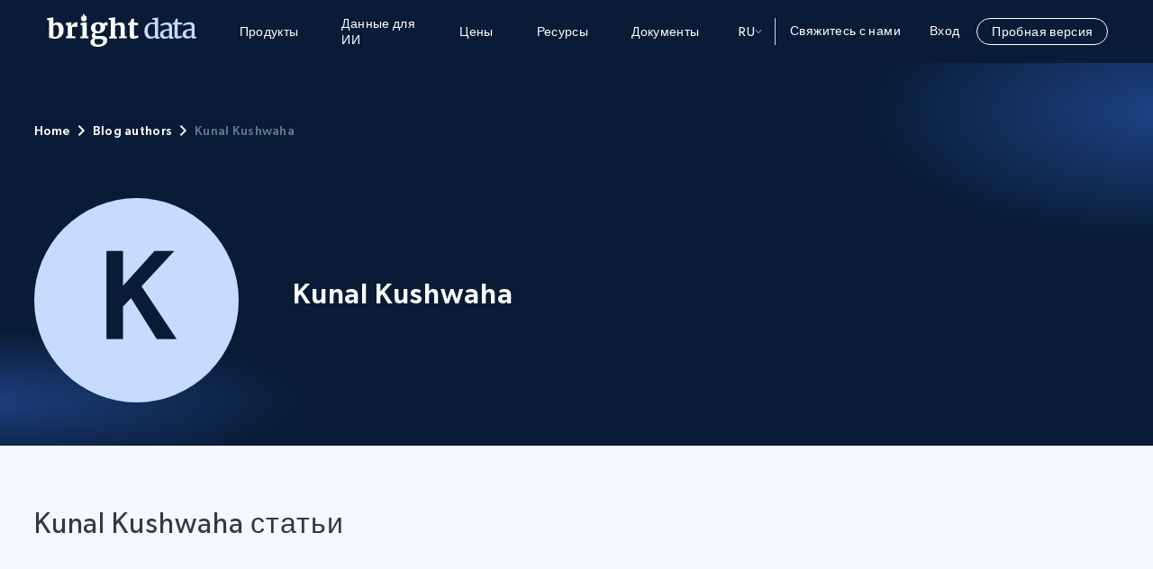

--- FILE ---
content_type: text/html; charset=UTF-8
request_url: https://ru-brightdata.com/blog/authors/kunal-kushwaha
body_size: 34286
content:
<!DOCTYPE html>
<html lang="ru-RU">
<head><meta charset="UTF-8"/><script>if(navigator.userAgent.match(/MSIE|Internet Explorer/i)||navigator.userAgent.match(/Trident\/7\..*?rv:11/i)){var href=document.location.href;if(!href.match(/[?&]nowprocket/)){if(href.indexOf("?")==-1){if(href.indexOf("#")==-1){document.location.href=href+"?nowprocket=1"}else{document.location.href=href.replace("#","?nowprocket=1#")}}else{if(href.indexOf("#")==-1){document.location.href=href+"&nowprocket=1"}else{document.location.href=href.replace("#","&nowprocket=1#")}}}}</script><script>(()=>{class RocketLazyLoadScripts{constructor(){this.v="2.0.4",this.userEvents=["keydown","keyup","mousedown","mouseup","mousemove","mouseover","mouseout","touchmove","touchstart","touchend","touchcancel","wheel","click","dblclick","input"],this.attributeEvents=["onblur","onclick","oncontextmenu","ondblclick","onfocus","onmousedown","onmouseenter","onmouseleave","onmousemove","onmouseout","onmouseover","onmouseup","onmousewheel","onscroll","onsubmit"]}async t(){this.i(),this.o(),/iP(ad|hone)/.test(navigator.userAgent)&&this.h(),this.u(),this.l(this),this.m(),this.k(this),this.p(this),this._(),await Promise.all([this.R(),this.L()]),this.lastBreath=Date.now(),this.S(this),this.P(),this.D(),this.O(),this.M(),await this.C(this.delayedScripts.normal),await this.C(this.delayedScripts.defer),await this.C(this.delayedScripts.async),await this.T(),await this.F(),await this.j(),await this.A(),window.dispatchEvent(new Event("rocket-allScriptsLoaded")),this.everythingLoaded=!0,this.lastTouchEnd&&await new Promise(t=>setTimeout(t,500-Date.now()+this.lastTouchEnd)),this.I(),this.H(),this.U(),this.W()}i(){this.CSPIssue=sessionStorage.getItem("rocketCSPIssue"),document.addEventListener("securitypolicyviolation",t=>{this.CSPIssue||"script-src-elem"!==t.violatedDirective||"data"!==t.blockedURI||(this.CSPIssue=!0,sessionStorage.setItem("rocketCSPIssue",!0))},{isRocket:!0})}o(){window.addEventListener("pageshow",t=>{this.persisted=t.persisted,this.realWindowLoadedFired=!0},{isRocket:!0}),window.addEventListener("pagehide",()=>{this.onFirstUserAction=null},{isRocket:!0})}h(){let t;function e(e){t=e}window.addEventListener("touchstart",e,{isRocket:!0}),window.addEventListener("touchend",function i(o){o.changedTouches[0]&&t.changedTouches[0]&&Math.abs(o.changedTouches[0].pageX-t.changedTouches[0].pageX)<10&&Math.abs(o.changedTouches[0].pageY-t.changedTouches[0].pageY)<10&&o.timeStamp-t.timeStamp<200&&(window.removeEventListener("touchstart",e,{isRocket:!0}),window.removeEventListener("touchend",i,{isRocket:!0}),"INPUT"===o.target.tagName&&"text"===o.target.type||(o.target.dispatchEvent(new TouchEvent("touchend",{target:o.target,bubbles:!0})),o.target.dispatchEvent(new MouseEvent("mouseover",{target:o.target,bubbles:!0})),o.target.dispatchEvent(new PointerEvent("click",{target:o.target,bubbles:!0,cancelable:!0,detail:1,clientX:o.changedTouches[0].clientX,clientY:o.changedTouches[0].clientY})),event.preventDefault()))},{isRocket:!0})}q(t){this.userActionTriggered||("mousemove"!==t.type||this.firstMousemoveIgnored?"keyup"===t.type||"mouseover"===t.type||"mouseout"===t.type||(this.userActionTriggered=!0,this.onFirstUserAction&&this.onFirstUserAction()):this.firstMousemoveIgnored=!0),"click"===t.type&&t.preventDefault(),t.stopPropagation(),t.stopImmediatePropagation(),"touchstart"===this.lastEvent&&"touchend"===t.type&&(this.lastTouchEnd=Date.now()),"click"===t.type&&(this.lastTouchEnd=0),this.lastEvent=t.type,t.composedPath&&t.composedPath()[0].getRootNode()instanceof ShadowRoot&&(t.rocketTarget=t.composedPath()[0]),this.savedUserEvents.push(t)}u(){this.savedUserEvents=[],this.userEventHandler=this.q.bind(this),this.userEvents.forEach(t=>window.addEventListener(t,this.userEventHandler,{passive:!1,isRocket:!0})),document.addEventListener("visibilitychange",this.userEventHandler,{isRocket:!0})}U(){this.userEvents.forEach(t=>window.removeEventListener(t,this.userEventHandler,{passive:!1,isRocket:!0})),document.removeEventListener("visibilitychange",this.userEventHandler,{isRocket:!0}),this.savedUserEvents.forEach(t=>{(t.rocketTarget||t.target).dispatchEvent(new window[t.constructor.name](t.type,t))})}m(){const t="return false",e=Array.from(this.attributeEvents,t=>"data-rocket-"+t),i="["+this.attributeEvents.join("],[")+"]",o="[data-rocket-"+this.attributeEvents.join("],[data-rocket-")+"]",s=(e,i,o)=>{o&&o!==t&&(e.setAttribute("data-rocket-"+i,o),e["rocket"+i]=new Function("event",o),e.setAttribute(i,t))};new MutationObserver(t=>{for(const n of t)"attributes"===n.type&&(n.attributeName.startsWith("data-rocket-")||this.everythingLoaded?n.attributeName.startsWith("data-rocket-")&&this.everythingLoaded&&this.N(n.target,n.attributeName.substring(12)):s(n.target,n.attributeName,n.target.getAttribute(n.attributeName))),"childList"===n.type&&n.addedNodes.forEach(t=>{if(t.nodeType===Node.ELEMENT_NODE)if(this.everythingLoaded)for(const i of[t,...t.querySelectorAll(o)])for(const t of i.getAttributeNames())e.includes(t)&&this.N(i,t.substring(12));else for(const e of[t,...t.querySelectorAll(i)])for(const t of e.getAttributeNames())this.attributeEvents.includes(t)&&s(e,t,e.getAttribute(t))})}).observe(document,{subtree:!0,childList:!0,attributeFilter:[...this.attributeEvents,...e]})}I(){this.attributeEvents.forEach(t=>{document.querySelectorAll("[data-rocket-"+t+"]").forEach(e=>{this.N(e,t)})})}N(t,e){const i=t.getAttribute("data-rocket-"+e);i&&(t.setAttribute(e,i),t.removeAttribute("data-rocket-"+e))}k(t){Object.defineProperty(HTMLElement.prototype,"onclick",{get(){return this.rocketonclick||null},set(e){this.rocketonclick=e,this.setAttribute(t.everythingLoaded?"onclick":"data-rocket-onclick","this.rocketonclick(event)")}})}S(t){function e(e,i){let o=e[i];e[i]=null,Object.defineProperty(e,i,{get:()=>o,set(s){t.everythingLoaded?o=s:e["rocket"+i]=o=s}})}e(document,"onreadystatechange"),e(window,"onload"),e(window,"onpageshow");try{Object.defineProperty(document,"readyState",{get:()=>t.rocketReadyState,set(e){t.rocketReadyState=e},configurable:!0}),document.readyState="loading"}catch(t){console.log("WPRocket DJE readyState conflict, bypassing")}}l(t){this.originalAddEventListener=EventTarget.prototype.addEventListener,this.originalRemoveEventListener=EventTarget.prototype.removeEventListener,this.savedEventListeners=[],EventTarget.prototype.addEventListener=function(e,i,o){o&&o.isRocket||!t.B(e,this)&&!t.userEvents.includes(e)||t.B(e,this)&&!t.userActionTriggered||e.startsWith("rocket-")||t.everythingLoaded?t.originalAddEventListener.call(this,e,i,o):(t.savedEventListeners.push({target:this,remove:!1,type:e,func:i,options:o}),"mouseenter"!==e&&"mouseleave"!==e||t.originalAddEventListener.call(this,e,t.savedUserEvents.push,o))},EventTarget.prototype.removeEventListener=function(e,i,o){o&&o.isRocket||!t.B(e,this)&&!t.userEvents.includes(e)||t.B(e,this)&&!t.userActionTriggered||e.startsWith("rocket-")||t.everythingLoaded?t.originalRemoveEventListener.call(this,e,i,o):t.savedEventListeners.push({target:this,remove:!0,type:e,func:i,options:o})}}J(t,e){this.savedEventListeners=this.savedEventListeners.filter(i=>{let o=i.type,s=i.target||window;return e!==o||t!==s||(this.B(o,s)&&(i.type="rocket-"+o),this.$(i),!1)})}H(){EventTarget.prototype.addEventListener=this.originalAddEventListener,EventTarget.prototype.removeEventListener=this.originalRemoveEventListener,this.savedEventListeners.forEach(t=>this.$(t))}$(t){t.remove?this.originalRemoveEventListener.call(t.target,t.type,t.func,t.options):this.originalAddEventListener.call(t.target,t.type,t.func,t.options)}p(t){let e;function i(e){return t.everythingLoaded?e:e.split(" ").map(t=>"load"===t||t.startsWith("load.")?"rocket-jquery-load":t).join(" ")}function o(o){function s(e){const s=o.fn[e];o.fn[e]=o.fn.init.prototype[e]=function(){return this[0]===window&&t.userActionTriggered&&("string"==typeof arguments[0]||arguments[0]instanceof String?arguments[0]=i(arguments[0]):"object"==typeof arguments[0]&&Object.keys(arguments[0]).forEach(t=>{const e=arguments[0][t];delete arguments[0][t],arguments[0][i(t)]=e})),s.apply(this,arguments),this}}if(o&&o.fn&&!t.allJQueries.includes(o)){const e={DOMContentLoaded:[],"rocket-DOMContentLoaded":[]};for(const t in e)document.addEventListener(t,()=>{e[t].forEach(t=>t())},{isRocket:!0});o.fn.ready=o.fn.init.prototype.ready=function(i){function s(){parseInt(o.fn.jquery)>2?setTimeout(()=>i.bind(document)(o)):i.bind(document)(o)}return"function"==typeof i&&(t.realDomReadyFired?!t.userActionTriggered||t.fauxDomReadyFired?s():e["rocket-DOMContentLoaded"].push(s):e.DOMContentLoaded.push(s)),o([])},s("on"),s("one"),s("off"),t.allJQueries.push(o)}e=o}t.allJQueries=[],o(window.jQuery),Object.defineProperty(window,"jQuery",{get:()=>e,set(t){o(t)}})}P(){const t=new Map;document.write=document.writeln=function(e){const i=document.currentScript,o=document.createRange(),s=i.parentElement;let n=t.get(i);void 0===n&&(n=i.nextSibling,t.set(i,n));const c=document.createDocumentFragment();o.setStart(c,0),c.appendChild(o.createContextualFragment(e)),s.insertBefore(c,n)}}async R(){return new Promise(t=>{this.userActionTriggered?t():this.onFirstUserAction=t})}async L(){return new Promise(t=>{document.addEventListener("DOMContentLoaded",()=>{this.realDomReadyFired=!0,t()},{isRocket:!0})})}async j(){return this.realWindowLoadedFired?Promise.resolve():new Promise(t=>{window.addEventListener("load",t,{isRocket:!0})})}M(){this.pendingScripts=[];this.scriptsMutationObserver=new MutationObserver(t=>{for(const e of t)e.addedNodes.forEach(t=>{"SCRIPT"!==t.tagName||t.noModule||t.isWPRocket||this.pendingScripts.push({script:t,promise:new Promise(e=>{const i=()=>{const i=this.pendingScripts.findIndex(e=>e.script===t);i>=0&&this.pendingScripts.splice(i,1),e()};t.addEventListener("load",i,{isRocket:!0}),t.addEventListener("error",i,{isRocket:!0}),setTimeout(i,1e3)})})})}),this.scriptsMutationObserver.observe(document,{childList:!0,subtree:!0})}async F(){await this.X(),this.pendingScripts.length?(await this.pendingScripts[0].promise,await this.F()):this.scriptsMutationObserver.disconnect()}D(){this.delayedScripts={normal:[],async:[],defer:[]},document.querySelectorAll("script[type$=rocketlazyloadscript]").forEach(t=>{t.hasAttribute("data-rocket-src")?t.hasAttribute("async")&&!1!==t.async?this.delayedScripts.async.push(t):t.hasAttribute("defer")&&!1!==t.defer||"module"===t.getAttribute("data-rocket-type")?this.delayedScripts.defer.push(t):this.delayedScripts.normal.push(t):this.delayedScripts.normal.push(t)})}async _(){await this.L();let t=[];document.querySelectorAll("script[type$=rocketlazyloadscript][data-rocket-src]").forEach(e=>{let i=e.getAttribute("data-rocket-src");if(i&&!i.startsWith("data:")){i.startsWith("//")&&(i=location.protocol+i);try{const o=new URL(i).origin;o!==location.origin&&t.push({src:o,crossOrigin:e.crossOrigin||"module"===e.getAttribute("data-rocket-type")})}catch(t){}}}),t=[...new Map(t.map(t=>[JSON.stringify(t),t])).values()],this.Y(t,"preconnect")}async G(t){if(await this.K(),!0!==t.noModule||!("noModule"in HTMLScriptElement.prototype))return new Promise(e=>{let i;function o(){(i||t).setAttribute("data-rocket-status","executed"),e()}try{if(navigator.userAgent.includes("Firefox/")||""===navigator.vendor||this.CSPIssue)i=document.createElement("script"),[...t.attributes].forEach(t=>{let e=t.nodeName;"type"!==e&&("data-rocket-type"===e&&(e="type"),"data-rocket-src"===e&&(e="src"),i.setAttribute(e,t.nodeValue))}),t.text&&(i.text=t.text),t.nonce&&(i.nonce=t.nonce),i.hasAttribute("src")?(i.addEventListener("load",o,{isRocket:!0}),i.addEventListener("error",()=>{i.setAttribute("data-rocket-status","failed-network"),e()},{isRocket:!0}),setTimeout(()=>{i.isConnected||e()},1)):(i.text=t.text,o()),i.isWPRocket=!0,t.parentNode.replaceChild(i,t);else{const i=t.getAttribute("data-rocket-type"),s=t.getAttribute("data-rocket-src");i?(t.type=i,t.removeAttribute("data-rocket-type")):t.removeAttribute("type"),t.addEventListener("load",o,{isRocket:!0}),t.addEventListener("error",i=>{this.CSPIssue&&i.target.src.startsWith("data:")?(console.log("WPRocket: CSP fallback activated"),t.removeAttribute("src"),this.G(t).then(e)):(t.setAttribute("data-rocket-status","failed-network"),e())},{isRocket:!0}),s?(t.fetchPriority="high",t.removeAttribute("data-rocket-src"),t.src=s):t.src="data:text/javascript;base64,"+window.btoa(unescape(encodeURIComponent(t.text)))}}catch(i){t.setAttribute("data-rocket-status","failed-transform"),e()}});t.setAttribute("data-rocket-status","skipped")}async C(t){const e=t.shift();return e?(e.isConnected&&await this.G(e),this.C(t)):Promise.resolve()}O(){this.Y([...this.delayedScripts.normal,...this.delayedScripts.defer,...this.delayedScripts.async],"preload")}Y(t,e){this.trash=this.trash||[];let i=!0;var o=document.createDocumentFragment();t.forEach(t=>{const s=t.getAttribute&&t.getAttribute("data-rocket-src")||t.src;if(s&&!s.startsWith("data:")){const n=document.createElement("link");n.href=s,n.rel=e,"preconnect"!==e&&(n.as="script",n.fetchPriority=i?"high":"low"),t.getAttribute&&"module"===t.getAttribute("data-rocket-type")&&(n.crossOrigin=!0),t.crossOrigin&&(n.crossOrigin=t.crossOrigin),t.integrity&&(n.integrity=t.integrity),t.nonce&&(n.nonce=t.nonce),o.appendChild(n),this.trash.push(n),i=!1}}),document.head.appendChild(o)}W(){this.trash.forEach(t=>t.remove())}async T(){try{document.readyState="interactive"}catch(t){}this.fauxDomReadyFired=!0;try{await this.K(),this.J(document,"readystatechange"),document.dispatchEvent(new Event("rocket-readystatechange")),await this.K(),document.rocketonreadystatechange&&document.rocketonreadystatechange(),await this.K(),this.J(document,"DOMContentLoaded"),document.dispatchEvent(new Event("rocket-DOMContentLoaded")),await this.K(),this.J(window,"DOMContentLoaded"),window.dispatchEvent(new Event("rocket-DOMContentLoaded"))}catch(t){console.error(t)}}async A(){try{document.readyState="complete"}catch(t){}try{await this.K(),this.J(document,"readystatechange"),document.dispatchEvent(new Event("rocket-readystatechange")),await this.K(),document.rocketonreadystatechange&&document.rocketonreadystatechange(),await this.K(),this.J(window,"load"),window.dispatchEvent(new Event("rocket-load")),await this.K(),window.rocketonload&&window.rocketonload(),await this.K(),this.allJQueries.forEach(t=>t(window).trigger("rocket-jquery-load")),await this.K(),this.J(window,"pageshow");const t=new Event("rocket-pageshow");t.persisted=this.persisted,window.dispatchEvent(t),await this.K(),window.rocketonpageshow&&window.rocketonpageshow({persisted:this.persisted})}catch(t){console.error(t)}}async K(){Date.now()-this.lastBreath>45&&(await this.X(),this.lastBreath=Date.now())}async X(){return document.hidden?new Promise(t=>setTimeout(t)):new Promise(t=>requestAnimationFrame(t))}B(t,e){return e===document&&"readystatechange"===t||(e===document&&"DOMContentLoaded"===t||(e===window&&"DOMContentLoaded"===t||(e===window&&"load"===t||e===window&&"pageshow"===t)))}static run(){(new RocketLazyLoadScripts).t()}}RocketLazyLoadScripts.run()})();</script>
  <meta name="viewport" content="width=device-width, initial-scale=1.0"/>
  
  <script type="rocketlazyloadscript" data-rocket-type="text/javascript" data-rocket-src="https://brightdata.com/wp/wp-admin/admin-ajax.php?action=pll_xdata_check&#038;redirect=https%3A%2F%2Fru-brightdata.com%2Fblog%2Fauthors%2Fkunal-kushwaha&#038;nonce=56a4a1487f" async></script><meta name='robots' content='noindex, follow' />
	<style>img:is([sizes="auto" i], [sizes^="auto," i]) { contain-intrinsic-size: 3000px 1500px }</style>
	<link rel="preload" href="/wp-content/themes/brightdata/assets/fonts/Gibson-SemiBold.woff" as="font" type="font/woff" crossorigin><link rel="preload" href="/wp-content/themes/brightdata/assets/fonts/Gibson-Regular.woff" as="font" type="font/woff" crossorigin><link rel="preload" href="/wp-content/themes/brightdata/assets/fonts/Gibson-Book.woff" as="font" type="font/woff" crossorigin><link rel="preload" href="/wp-content/themes/brightdata/assets/fonts/Gibson-Medium.woff" as="font" type="font/woff" crossorigin>  <script id="brd_js_inline_before">
      function err_report(d, t, data){
          var a = d.createElement(t), m = d.getElementsByTagName(t)[0];
          a.async = 1;
          let p = ['href='+encodeURIComponent(d.location.href)];
          if (!data.file || data.file == 'undefined' || !data.line ||
              data.line == 'undefined' || !data.col ||
              data.col == 'undefined')
          {
              return;
          }
          for (let i in data)
              p.push(i+'='+encodeURIComponent(data[i]));
          let base_url = '';
          if (location.origin.indexOf('ai.'))
              base_url = location.origin.replace('ai.', '');
          a.src = base_url+'/web_api/errjs?wp=1&'+p.join('&');
          m.parentNode.insertBefore(a, m);
      }
      (function (){
          var prev_error_handler = window.onerror, sent = false;
          window.onerror = function(message, file, line, col, err){
              if (!sent)
              {
                  sent = true;
                  err_report(document, 'script', {message: message, file: file,
                      line: line, col: col, err: err});
              }
              if (prev_error_handler)
                  prev_error_handler.apply(window, arguments);
          };
          window.addEventListener('unhandledrejection', function(ev){
              var reason = ev.reason||{};
              window.onerror(reason.message+'\n'+reason.stack);
          });
      })();
      const brd_config = {"is_cn":false};
  </script>
    <script type="rocketlazyloadscript" data-rocket-src="https://cdn.debugbear.com/nQiEXPoYoEGL.js" async></script>

	<!-- This site is optimized with the Yoast SEO Premium plugin v26.3 (Yoast SEO v26.5) - https://yoast.com/wordpress/plugins/seo/ -->
	<title>Kunal Kushwaha - Bright Data</title>
	<meta property="og:locale" content="ru_RU" />
	<meta property="og:locale:alternate" content="en_US" />
	<meta property="og:type" content="article" />
	<meta property="og:title" content="Kunal Kushwaha - Bright Data" />
	<meta property="og:url" content="https://brightdata.com/blog/authors/kunal-kushwaha" />
	<meta property="og:site_name" content="Bright Data" />
	<meta property="article:modified_time" content="2023-05-14T08:10:29+00:00" />
	<meta property="og:image" content="https://media.ru-brightdata.com/2022/12/Kunal-Kushwaha.png" />
	<meta property="og:image:width" content="435" />
	<meta property="og:image:height" content="435" />
	<meta property="og:image:type" content="image/png" />
	<meta name="twitter:card" content="summary_large_image" />
	<script type="application/ld+json" class="yoast-schema-graph">{"@context":"https://schema.org","@graph":[{"@type":"WebPage","@id":"https://brightdata.com/blog/authors/kunal-kushwaha","url":"https://brightdata.com/blog/authors/kunal-kushwaha","name":"Kunal Kushwaha - Bright Data","isPartOf":{"@id":"https://ru-brightdata.com#website"},"primaryImageOfPage":{"@id":"https://brightdata.com/blog/authors/kunal-kushwaha#primaryimage"},"image":{"@id":"https://brightdata.com/blog/authors/kunal-kushwaha#primaryimage"},"thumbnailUrl":"https://media.ru-brightdata.com/2022/12/Kunal-Kushwaha.png","datePublished":"2022-12-29T12:18:07+00:00","dateModified":"2023-05-14T08:10:29+00:00","inLanguage":"ru-RU","potentialAction":[{"@type":"ReadAction","target":["https://brightdata.com/blog/authors/kunal-kushwaha"]}]},{"@type":"ImageObject","inLanguage":"ru-RU","@id":"https://brightdata.com/blog/authors/kunal-kushwaha#primaryimage","url":"https://media.ru-brightdata.com/2022/12/Kunal-Kushwaha.png","contentUrl":"https://media.ru-brightdata.com/2022/12/Kunal-Kushwaha.png","width":435,"height":435,"caption":"Kunal Kushwaha"},{"@type":"WebSite","@id":"https://ru-brightdata.com#website","url":"https://ru-brightdata.com","name":"Bright Data","description":"","publisher":{"@id":"https://ru-brightdata.com#organization"},"inLanguage":"ru-RU"},{"@type":"Organization","@id":"https://ru-brightdata.com#organization","name":"Bright Data","alternateName":"BD","url":"https://ru-brightdata.com","logo":{"@type":"ImageObject","inLanguage":"ru-RU","@id":"https://ru-brightdata.com#/schema/logo/image/","url":"","contentUrl":"","caption":"Bright Data"},"image":{"@id":"https://ru-brightdata.com#/schema/logo/image/"}}]}</script>
	<!-- / Yoast SEO Premium plugin. -->


<link rel='dns-prefetch' href='//ru-brightdata.com' />
<link rel='dns-prefetch' href='//brightdata.com' />

<link rel='stylesheet' id='brd_style_cpp-css' href='/wp-content/plugins/brd_co/assets/css/main.css?ver=1765465138' type='text/css' media='all' />
<link rel='stylesheet' id='splide-css' href='/wp-content/libs/splide.min.css?ver=1759149136' type='text/css' media='all' />
<link rel='stylesheet' id='brd_tooltip-css' href='/wp-content/themes/brightdata/assets/css/minified/helpers/tooltip.css?ver=1765465143' type='text/css' media='all' />
<link rel='stylesheet' id='blog_lobby-css' href='/wp-content/themes/brightdata/assets/css/minified/pages/new_blog_lobby.css?ver=1765465143' type='text/css' media='all' />
<link rel='stylesheet' id='webinars_discovery-css' href='/wp-content/themes/brightdata/assets/css/minified/sections/discovery.css?ver=1765465143' type='text/css' media='all' />
<link rel='stylesheet' id='blog_items-css' href='/wp-content/themes/brightdata/assets/css/minified/templates/blog.css?ver=1765465143' type='text/css' media='all' />
<link rel='stylesheet' id='brd_header-css' href='/wp-content/themes/brightdata/assets/css/minified/brd_header.min.css?ver=1765465143' type='text/css' media='all' />
<link rel='stylesheet' id='main-acf-css' href='/wp-content/themes/brightdata/assets/css/minified/style.css?ver=1765465141' type='text/css' media='all' />
<link rel='stylesheet' id='modals-acf-css' href='/wp-content/themes/brightdata/assets/css/minified/modals.css?ver=1765465141' type='text/css' media='all' />
<link rel='stylesheet' id='forms-acf-css' href='/wp-content/themes/brightdata/assets/css/minified/forms.css?ver=1765465141' type='text/css' media='all' />
<style id='rocket-lazyload-inline-css' type='text/css'>
.rll-youtube-player{position:relative;padding-bottom:56.23%;height:0;overflow:hidden;max-width:100%;}.rll-youtube-player:focus-within{outline: 2px solid currentColor;outline-offset: 5px;}.rll-youtube-player iframe{position:absolute;top:0;left:0;width:100%;height:100%;z-index:100;background:0 0}.rll-youtube-player img{bottom:0;display:block;left:0;margin:auto;max-width:100%;width:100%;position:absolute;right:0;top:0;border:none;height:auto;-webkit-transition:.4s all;-moz-transition:.4s all;transition:.4s all}.rll-youtube-player img:hover{-webkit-filter:brightness(75%)}.rll-youtube-player .play{height:100%;width:100%;left:0;top:0;position:absolute;background:url(https://ru-brightdata.com/wp-content/plugins/wp-rocket/assets/img/youtube.png) no-repeat center;background-color: transparent !important;cursor:pointer;border:none;}.wp-embed-responsive .wp-has-aspect-ratio .rll-youtube-player{position:absolute;padding-bottom:0;width:100%;height:100%;top:0;bottom:0;left:0;right:0}
</style>
<link rel="icon" href="https://ru-brightdata.com/wp-content/themes/brightdata/assets/images/favicon.png" sizes="32x32" />
<link rel="icon" href="https://ru-brightdata.com/wp-content/themes/brightdata/assets/images/favicon.png" sizes="192x192" />
<link rel="apple-touch-icon" href="https://ru-brightdata.com/wp-content/themes/brightdata/assets/images/favicon.png" />
<meta name="msapplication-TileImage" content="https://ru-brightdata.com/wp-content/themes/brightdata/assets/images/favicon.png" />
		<style type="text/css" id="wp-custom-css">
			.webinar_item .webinar_item_form form fieldset .hs_tech_with_tim_signup, .webinar_item .webinar_item_form form fieldset .hs_coding_workshop_signup {
    margin-bottom: 0;
}
.webinar_item .webinar_item_form form fieldset .hs_tech_with_tim_signup ul li label {
    display: flex;
}

.webinar_item .webinar_item_form form fieldset .hs_coding_workshop_signup ul li label {
    display: flex;
}		</style>
		<noscript><style id="rocket-lazyload-nojs-css">.rll-youtube-player, [data-lazy-src]{display:none !important;}</style></noscript><meta name="generator" content="WP Rocket 3.20.1.2" data-wpr-features="wpr_delay_js wpr_defer_js wpr_lazyload_images wpr_lazyload_iframes wpr_image_dimensions wpr_preload_links wpr_desktop" /></head>
<body id="body" class="brd_acf wp-singular blog_author-template-default single single-blog_author postid-138302 wp-embed-responsive wp-theme-main_theme wp-child-theme-brightdata brd_body blog_author-kunal-kushwaha default-lang-blog_author-id-138302 dark_header">
<div class="brd_uw">
  <a href="#" onclick="UserWay.widgetOpen();" class="px-3 py-2 border br-1
    body text-center font-weight-500 bg-white">
    Меню доступности  </a>
  <a href="#site-content" class="px-3 py-2 border br-1 body text-center
    font-weight-500 bg-white">
    перейти к содержимому  </a>
</div>
  <!-- Google Tag Manager (noscript) -->
  <noscript>
    <iframe src="https://www.googletagmanager.com/ns.html?id=GTM-MHTFV8F"
      height="0" width="0" style="display:none;visibility:hidden"></iframe>
  </noscript>
  <!-- End Google Tag Manager (noscript) -->
    <div class="page_header__placeholder"></div>
<header class="page_header  ">
    <div class="container">
    <div class="page_header_logo">
      <a href="/">
        <svg class="page_header_logo_svg" role="presentation">
          <use href="#logo_main"></use>
        </svg>
      </a>
    </div>
    <div id="desktop_lang" class="page_header_lang dropdown">
      <a href="#lang_popup" id="btn_lang_popup" data-toggle="collapse"
        role="button" aria-expanded="false" aria-controls="lang_popup"
        data-target="#lang_popup">
        ru        <svg xmlns="http://www.w3.org/2000/svg" width="8" height="6"
          viewBox="0 0 8 6" fill="none">
          <path d="M7 1.36084L4 4.63919L1 1.36084" stroke="#B8C4D0"
            stroke-linecap="round"/>
        </svg>
      </a>
      <div class="page_header_lang_popup" id="lang_popup">
        <div class="lang_list">
          <ul>
            	<li class="lang-item lang-item-879 lang-item-de no-translation lang-item-first"><a lang="de-DE" hreflang="de-DE" href="https://brightdata.de/blog/authors/kunal-kushwaha"><img src="data:image/svg+xml,%3Csvg%20xmlns='http://www.w3.org/2000/svg'%20viewBox='0%200%2032%2022'%3E%3C/svg%3E" alt="" width="32" height="22" style="width: 32px; height: 22px;" data-lazy-src="/wp-content/uploads/flags/de.svg" /><noscript><img src="/wp-content/uploads/flags/de.svg" alt="" width="32" height="22" style="width: 32px; height: 22px;" /></noscript><span style="margin-left:0.3em;">Deutsch</span></a></li>
	<li class="lang-item lang-item-881 lang-item-fr no-translation"><a lang="fr-FR" hreflang="fr-FR" href="https://brightdata.fr/blog/authors/kunal-kushwaha"><img src="data:image/svg+xml,%3Csvg%20xmlns='http://www.w3.org/2000/svg'%20viewBox='0%200%2032%2022'%3E%3C/svg%3E" alt="" width="32" height="22" style="width: 32px; height: 22px;" data-lazy-src="/wp-content/uploads/flags/fr.svg" /><noscript><img src="/wp-content/uploads/flags/fr.svg" alt="" width="32" height="22" style="width: 32px; height: 22px;" /></noscript><span style="margin-left:0.3em;">Français</span></a></li>
	<li class="lang-item lang-item-883 lang-item-ja no-translation"><a lang="ja" hreflang="ja" href="https://brightdata.jp/blog/authors/kunal-kushwaha"><img src="data:image/svg+xml,%3Csvg%20xmlns='http://www.w3.org/2000/svg'%20viewBox='0%200%2032%2022'%3E%3C/svg%3E" alt="" width="32" height="22" style="width: 32px; height: 22px;" data-lazy-src="/wp-content/uploads/flags/jp.svg" /><noscript><img src="/wp-content/uploads/flags/jp.svg" alt="" width="32" height="22" style="width: 32px; height: 22px;" /></noscript><span style="margin-left:0.3em;">日本語</span></a></li>
	<li class="lang-item lang-item-885 lang-item-pt-br no-translation"><a lang="pt-BR" hreflang="pt-BR" href="https://brightdata.com.br/blog/authors/kunal-kushwaha"><img src="data:image/svg+xml,%3Csvg%20xmlns='http://www.w3.org/2000/svg'%20viewBox='0%200%2032%2022'%3E%3C/svg%3E" alt="" width="32" height="22" style="width: 32px; height: 22px;" data-lazy-src="/wp-content/uploads/flags/br.svg" /><noscript><img src="/wp-content/uploads/flags/br.svg" alt="" width="32" height="22" style="width: 32px; height: 22px;" /></noscript><span style="margin-left:0.3em;">Português</span></a></li>
	<li class="lang-item lang-item-887 lang-item-ru current-lang no-translation"><a lang="ru-RU" hreflang="ru-RU" href="https://ru-brightdata.com/blog/authors/kunal-kushwaha" aria-current="true"><img src="data:image/svg+xml,%3Csvg%20xmlns='http://www.w3.org/2000/svg'%20viewBox='0%200%2032%2022'%3E%3C/svg%3E" alt="" width="32" height="22" style="width: 32px; height: 22px;" data-lazy-src="/wp-content/uploads/flags/ru.svg" /><noscript><img src="/wp-content/uploads/flags/ru.svg" alt="" width="32" height="22" style="width: 32px; height: 22px;" /></noscript><span style="margin-left:0.3em;">Русский</span></a></li>
	<li class="lang-item lang-item-874 lang-item-en"><a lang="en-US" hreflang="en-US" href="https://brightdata.com/blog/authors/kunal-kushwaha"><img src="data:image/svg+xml,%3Csvg%20xmlns='http://www.w3.org/2000/svg'%20viewBox='0%200%2032%2022'%3E%3C/svg%3E" alt="" width="32" height="22" style="width: 32px; height: 22px;" data-lazy-src="/wp-content/uploads/flags/gb.svg" /><noscript><img src="/wp-content/uploads/flags/gb.svg" alt="" width="32" height="22" style="width: 32px; height: 22px;" /></noscript><span style="margin-left:0.3em;">English</span></a></li>
	<li class="lang-item lang-item-889 lang-item-zh-hans no-translation"><a lang="zh-CN" hreflang="zh-CN" href="https://www.bright.cn/blog/authors/kunal-kushwaha"><img src="data:image/svg+xml,%3Csvg%20xmlns='http://www.w3.org/2000/svg'%20viewBox='0%200%2032%2022'%3E%3C/svg%3E" alt="" width="32" height="22" style="width: 32px; height: 22px;" data-lazy-src="/wp-content/uploads/flags/cn.svg" /><noscript><img src="/wp-content/uploads/flags/cn.svg" alt="" width="32" height="22" style="width: 32px; height: 22px;" /></noscript><span style="margin-left:0.3em;">简体中文</span></a></li>
	<li class="lang-item lang-item-877 lang-item-es no-translation"><a lang="es-ES" hreflang="es-ES" href="https://brightdata.es/blog/authors/kunal-kushwaha"><img src="data:image/svg+xml,%3Csvg%20xmlns='http://www.w3.org/2000/svg'%20viewBox='0%200%2032%2022'%3E%3C/svg%3E" alt="" width="32" height="22" style="width: 32px; height: 22px;" data-lazy-src="/wp-content/uploads/flags/es.svg" /><noscript><img src="/wp-content/uploads/flags/es.svg" alt="" width="32" height="22" style="width: 32px; height: 22px;" /></noscript><span style="margin-left:0.3em;">Español</span></a></li>
	<li class="lang-item lang-item-24713 lang-item-ko no-translation"><a lang="ko-KR" hreflang="ko-KR" href="https://brightdata.co.kr/blog/authors/kunal-kushwaha"><img src="data:image/svg+xml,%3Csvg%20xmlns='http://www.w3.org/2000/svg'%20viewBox='0%200%2032%2022'%3E%3C/svg%3E" alt="" width="32" height="22" style="width: 32px; height: 22px;" data-lazy-src="/wp-content/uploads/flags/kr.svg" /><noscript><img src="/wp-content/uploads/flags/kr.svg" alt="" width="32" height="22" style="width: 32px; height: 22px;" /></noscript><span style="margin-left:0.3em;">한국어</span></a></li>
          </ul>
        </div>
      </div>
    </div>
    <div class="btn_hamburger_container">
      <button id="btn_toggle_menu" class="hamburger hamburger--squeeze"
        type="button" aria-label="Переключить меню">
        <span class="hamburger-box">
          <span class="hamburger-inner"></span>
        </span>
      </button>
    </div>
    <div class="page_header_cta not_logged_in">
            <a id="btn_sign_up_mobile" class="trial_cta"
        href="#popup-155639" role="button">
        Пробная версия      </a>
    </div>
    <div class="page_header_cta logged_in">
      <a id="btn_dashboard_mobile" href="/cp/start"
        rel="nofollow" >
        Панель инструментов пользователя      </a>
    </div>
    <nav id="main_menu" class="page_header_nav_container">
      <div class="header_primary_menu">
          <div class="menu-header_main_v2-container"><ul id="menu-menu-primary_menu" class="menu"><li id="menu-item-305419" class="icons icons_40 grid grid-md-6_6 grid-lg-4_4_4 grid-3_3_3_6 menu-item menu-item-type-custom menu-item-object-custom menu-item-has-children menu-item-305419"><div class="menu_item_div"><div class="text"><span class="title">Продукты</span><div class="menu_item_arrow">
              <svg class="ic_chevron_down" role="presentation">
                <use href="#new_ic_chevron_down"></use>
              </svg>
            </div></div></div>
<ul class="sub-menu">
	<li id="menu-item-305420" class="menu-item menu-item-type-custom menu-item-object-custom menu-item-has-children menu-item-305420"><div class="menu_item_div"><div class="text"><span class="title">API ВЕБ-ДОСТУПА</span></div></div>
	<ul class="sub-menu">
		<li id="menu-item-305422" class="menu-item menu-item-type-custom menu-item-object-custom menu-item-305422"><a href="/products/web-unlocker" id="mm_products_web-access-apis_web-unlocker"><svg class="icon" role="presentation"><use href="#new_ic_unblocker_40"></use></svg><div class="text"><span class="title">Web Unlocker API</span><span class="subtitle">Попрощайтесь с блокировками и капчами с помощью единого API</span></div></a></li>
		<li id="menu-item-305424" class="menu-item menu-item-type-custom menu-item-object-custom menu-item-305424"><a href="/products/crawl-api" id="mm_products_web-access-apis_crawl-api"><svg class="icon" role="presentation"><use href="#new_ic_archive_32"></use></svg><div class="text"><span class="title">Crawl API</span><span class="subtitle">Выделенные конечные точки для более 100 доменов</span></div></a></li>
		<li id="menu-item-305425" class="menu-item menu-item-type-custom menu-item-object-custom menu-item-has-children menu-item-305425"><a href="/products/serp-api" id="mm_products_web-access-apis_serp-api"><svg class="icon" role="presentation"><use href="#new_ic_serp_40"></use></svg><div class="text"><span class="title">SERP API</span><span class="subtitle">Быстрый и простой парсинг поисковых систем по требованию</span></div></a>
		<ul class="sub-menu">
			<li id="menu-item-339571" class="sub_menu_border_right menu-item menu-item-type-custom menu-item-object-custom menu-item-339571"><a href="/products/serp-api/google-search" id="mm_products_web-access-apis_serp-api_google"><div class="text"><span class="title">Google</span></div></a></li>
			<li id="menu-item-339572" class="sub_menu_border_right menu-item menu-item-type-custom menu-item-object-custom menu-item-339572"><a href="/products/serp-api/bing-search" id="mm_products_web-access-apis_serp-api_bing"><div class="text"><span class="title">Bing</span></div></a></li>
			<li id="menu-item-339573" class="sub_menu_border_right menu-item menu-item-type-custom menu-item-object-custom menu-item-339573"><a href="/products/serp-api/duckduckgo-search" id="mm_products_web-access-apis_serp-api_duckduckgo"><div class="text"><span class="title">DuckDuckGo</span></div></a></li>
			<li id="menu-item-339574" class="menu-item menu-item-type-custom menu-item-object-custom menu-item-339574"><a href="/products/serp-api/yandex-search" id="mm_products_web-access-apis_serp_yandex"><div class="text"><span class="title">Яндекс</span></div></a></li>
		</ul>
</li>
		<li id="menu-item-305426" class="menu-item menu-item-type-custom menu-item-object-custom menu-item-305426"><a href="/products/scraping-browser" id="mm_products_web-access-apis_scraping-browser"><svg class="icon" role="presentation"><use href="#new_ic_browser_api_40"></use></svg><div class="text"><span class="title">Scraping Browser</span><span class="subtitle">Масштабируйте браузеры для парсинга со встроенной разблокировкой и хостингом</span></div></a></li>
	</ul>
</li>
	<li id="menu-item-305434" class="menu-item menu-item-type-custom menu-item-object-custom menu-item-has-children menu-item-305434"><div class="menu_item_div"><div class="text"><span class="title">КАНАТЫ ДАННЫХ</span></div></div>
	<ul class="sub-menu">
		<li id="menu-item-305436" class="menu-item menu-item-type-custom menu-item-object-custom menu-item-has-children menu-item-305436"><a href="/products/web-scraper" id="mm_products_data-feeds_scrapers"><svg class="icon" role="presentation"><use href="#new_ic_dca_40"></use></svg><div class="text"><span class="title">Скребки</span><span class="subtitle">Получайте данные в режиме реального времени с более чем 100 веб-сайтов</span></div></a>
		<ul class="sub-menu">
			<li id="menu-item-312802" class="sub_menu_border_right menu-item menu-item-type-custom menu-item-object-custom menu-item-312802"><a href="/products/web-scraper/linkedin" id="mm_products_data-feeds_scrapers_linkedin"><div class="text"><span class="title">LinkedIn</span></div></a></li>
			<li id="menu-item-312803" class="sub_menu_border_right menu-item menu-item-type-custom menu-item-object-custom menu-item-312803"><a href="/products/web-scraper/ecommerce" id="mm_products_data-feeds_scrapers_ecommerce"><div class="text"><span class="title">электронная коммерция</span></div></a></li>
			<li id="menu-item-312804" class="sub_menu_border_right menu-item menu-item-type-custom menu-item-object-custom menu-item-312804"><a href="/products/web-scraper/social-media-scrape" id="mm_products_data-feeds_scrapers_social-media"><div class="text"><span class="title">Социальные сети</span></div></a></li>
			<li id="menu-item-312805" class="menu-item menu-item-type-custom menu-item-object-custom menu-item-312805"><a href="/products/web-scraper/chatgpt" id="mm_products_data-feeds_scrapers_custom-scraper"><div class="text"><span class="title">ChatGPT</span></div></a></li>
		</ul>
</li>
		<li id="menu-item-339558" class="menu-item menu-item-type-custom menu-item-object-custom menu-item-339558"><a href="/products/web-scraper/custom" id="mm_products_data-feeds-scraper_studio"><svg class="icon" role="presentation"><use href="#new_ic_ai_scraper_40"></use></svg><div class="text"><span class="title">Scraper Studio</span><span class="subtitle">Turn any website into a data pipeline</span></div></a></li>
		<li id="menu-item-305438" class="menu-item menu-item-type-custom menu-item-object-custom menu-item-has-children menu-item-305438"><a href="/products/datasets" id="mm_products_data-feeds_datasets"><svg class="icon" role="presentation"><use href="#new_ic_marketplace_40"></use></svg><div class="text"><span class="title">Рынок наборов данных</span><span class="subtitle">Предварительно собранные данные из более 100 доменов</span></div></a>
		<ul class="sub-menu">
			<li id="menu-item-312807" class="sub_menu_border_right menu-item menu-item-type-custom menu-item-object-custom menu-item-312807"><a href="/products/datasets/linkedin" id="mm_products_data-feeds_datasets_linkedin"><div class="text"><span class="title">LinkedIn</span></div></a></li>
			<li id="menu-item-312809" class="sub_menu_border_right menu-item menu-item-type-custom menu-item-object-custom menu-item-312809"><a href="/products/datasets/ecommerce" id="mm_products_data-feeds_datasets_ecommerce"><div class="text"><span class="title">электронная коммерция</span></div></a></li>
			<li id="menu-item-312810" class="sub_menu_border_right menu-item menu-item-type-custom menu-item-object-custom menu-item-312810"><a href="/products/datasets/social-media" id="mm_products_data-feeds_datasets_social-media"><div class="text"><span class="title">Социальные сети</span></div></a></li>
			<li id="menu-item-312812" class="menu-item menu-item-type-custom menu-item-object-custom menu-item-312812"><a href="/products/datasets/real-estate" id="mm_products_data-feeds_datasets_real-estate"><div class="text"><span class="title">Недвижимость</span></div></a></li>
		</ul>
</li>
		<li id="menu-item-305440" class="menu-item menu-item-type-custom menu-item-object-custom menu-item-305440"><a href="/products/archive-api" id="mm_products_data-feeds_web_archive"><svg class="icon" role="presentation"><use href="#new_ic_web_archive_40"></use></svg><div class="text"><span class="title">Web Archive</span><span class="subtitle">Filter +50PB of historical data, growing daily</span></div></a></li>
	</ul>
</li>
	<li id="menu-item-305442" class="menu-item menu-item-type-custom menu-item-object-custom menu-item-has-children menu-item-305442"><div class="menu_item_div"><div class="text"><span class="title">ДАННЫЕ</span></div></div>
	<ul class="sub-menu">
		<li id="menu-item-305443" class="menu-item menu-item-type-custom menu-item-object-custom menu-item-305443"><a href="/products/insights" id="mm_products_data-and-insights_insights"><svg class="icon" role="presentation"><use href="#new_ic_insights_40"></use></svg><div class="text"><span class="title">Розничная аналитика</span><span class="subtitle">Получайте практическую информацию о рынке на основе машинного обучения</span></div></a></li>
		<li id="menu-item-305444" class="menu-item menu-item-type-custom menu-item-object-custom menu-item-305444"><a href="/products/managed-service" id="mm_products_data-and-insights_managed-service"><svg class="icon" role="presentation"><use href="#new_ic_mservices_40"></use></svg><div class="text"><span class="title">Управляемые службы данных</span><span class="subtitle">Индивидуальный сбор данных корпоративного уровня</span></div></a></li>
		<li id="menu-item-327731" class="deeplook menu-item menu-item-type-custom menu-item-object-custom menu-item-327731"><a target="_blank" href="https://deeplookup.com/welcome/" id="mm_products_data-and-insights_managed-deeplookup"><svg class="icon" role="presentation"><use href="#new_ic_deep_32"></use></svg><div class="text"><span class="title">Deep Lookup<span class="badge">Beta</span></span><span class="subtitle">Сложные запросы к веб-данным</span></div></a></li>
	</ul>
</li>
	<li id="menu-item-305445" class="two_third menu-item menu-item-type-custom menu-item-object-custom menu-item-has-children menu-item-305445"><a href="/proxy-types"><div class="text"><span class="title">УСЛУГИ ПРОКСИ</span></div></a>
	<ul class="sub-menu">
		<li id="menu-item-305447" class="menu-item menu-item-type-custom menu-item-object-custom menu-item-305447"><a href="/proxy-types/residential-proxies" id="mm_products_proxy-infrastructure_residential-proxies"><svg class="icon" role="presentation"><use href="#new_ic_res_rotating_40"></use></svg><div class="text"><span class="title">Резидентные прокси<span class="badge">50% OFF</span></span><span class="subtitle">Более 150M+ IP-адресов, ротируемых с реальных пиринговых устройств в 195 странах</span></div></a></li>
		<li id="menu-item-305449" class="menu-item menu-item-type-custom menu-item-object-custom menu-item-305449"><a href="/proxy-types/isp-proxies" id="mm_products_proxy-infrastructure_isp-proxies"><svg class="icon" role="presentation"><use href="#new_ic_res_static_40"></use></svg><div class="text"><span class="title">ISP прокси</span><span class="subtitle">Более 700 000 полностью совместимых статических резидентных прокси</span></div></a></li>
		<li id="menu-item-305451" class="menu-item menu-item-type-custom menu-item-object-custom menu-item-305451"><a href="/proxy-types/datacenter-proxies" id="mm_products_proxy-infrastructure_datacenter-proxies"><svg class="icon" role="presentation"><use href="#new_ic_dc_40"></use></svg><div class="text"><span class="title">Серверные прокси</span><span class="subtitle">Высокоскоростные и надежные прокси для эффективного извлечения данных</span></div></a></li>
		<li id="menu-item-305452" class="menu-item menu-item-type-custom menu-item-object-custom menu-item-305452"><a href="/proxy-types/mobile-proxies" id="mm_products_proxy-infrastructure_mobile-proxies"><svg class="icon" role="presentation"><use href="#new_ic_mobile_40"></use></svg><div class="text"><span class="title">Мобильные прокси</span><span class="subtitle">Глобальные мобильные IP-адреса для целевого сбора данных</span></div></a></li>
	</ul>
</li>
</ul>
</li>
<li id="menu-item-250139" class="icons icons_40 grid grid-md-6_6 grid-lg-4_4_4 grid-3_3_3_6 ai_men menu-item menu-item-type-custom menu-item-object-custom menu-item-has-children menu-item-250139"><div class="menu_item_div"><div class="text"><span class="title">Данные для ИИ</span><div class="menu_item_arrow">
              <svg class="ic_chevron_down" role="presentation">
                <use href="#new_ic_chevron_down"></use>
              </svg>
            </div></div></div>
<ul class="sub-menu">
	<li id="menu-item-300547" class="col_1 menu-item menu-item-type-custom menu-item-object-custom menu-item-has-children menu-item-300547"><div class="menu_item_div"><svg class="icon" role="presentation"><use href="#new_ic_ai_l_33"></use></svg><div class="text"><span class="title">Данные для ИИ</span><span class="subtitle">Мощная веб-инфраструктура данных для моделей, приложений и агентов ИИ</span></div></div>
	<ul class="sub-menu">
		<li id="menu-item-300548" class="menu-item menu-item-type-custom menu-item-object-custom menu-item-300548"><a href="/ai" id="mm_ai_learn-more"><div class="text"><span class="title">Узнать больше</span></div></a></li>
	</ul>
</li>
	<li id="menu-item-300550" class="col_2 menu-item menu-item-type-custom menu-item-object-custom menu-item-has-children menu-item-300550"><div class="menu_item_div"><div class="text"><span class="title">ПРОДУКТЫ</span></div></div>
	<ul class="sub-menu">
		<li id="menu-item-300551" class="menu-item menu-item-type-custom menu-item-object-custom menu-item-300551"><a href="/ai/video-data" id="mm_ai_solutions_video-and-media"><svg class="icon" role="presentation"><use href="#new_ic_play_33"></use></svg><div class="text"><span class="title">Видео и медиаданные</span><span class="subtitle">Извлекайте бесконечное количество видео, изображений и многого другого</span></div></a></li>
		<li id="menu-item-300554" class="menu-item menu-item-type-custom menu-item-object-custom menu-item-300554"><a href="/ai/data-packages" id="mm_ai_solutions_data-packages"><svg class="icon" role="presentation"><use href="#new_ic_packs_33"></use></svg><div class="text"><span class="title">Пакеты данных</span><span class="subtitle">Получайте наборы данных, готовые для LLM, для всех отраслей</span></div></a></li>
		<li id="menu-item-300555" class="menu-item menu-item-type-custom menu-item-object-custom menu-item-300555"><a href="/ai/web-access" id="mm_ai_solutions_search-extract"><svg class="icon" role="presentation"><use href="#new_ic_web_access_33"></use></svg><div class="text"><span class="title">Поиск и извлечение</span><span class="subtitle">Включите приложения ИИ для поиска и сканирования в Интернете</span></div></a></li>
		<li id="menu-item-300549" class="menu-item menu-item-type-custom menu-item-object-custom menu-item-300549"><a href="/ai/agent-browser" id="mm_ai_solutions_agent-browser"><svg class="icon" role="presentation"><use href="#new_ic_browser_ag_33"></use></svg><div class="text"><span class="title">Агент Браузер</span><span class="subtitle">Позвольте агентам просматривать сайты и действовать</span></div></a></li>
		<li id="menu-item-300559" class="menu-item menu-item-type-custom menu-item-object-custom menu-item-300559"><a href="/ai/mcp-server" id="mm_ai_solutions_mcp-server"><svg class="icon" role="presentation"><use href="#new_ic_mcp_33"></use></svg><div class="text"><span class="title">Яркие данные MCP<span class="badge">Free</span></span><span class="subtitle">Универсальный набор инструментов для разблокировки сети</span></div></a></li>
	</ul>
</li>
	<li id="menu-item-300556" class="col_3 menu-item menu-item-type-custom menu-item-object-custom menu-item-has-children menu-item-300556"><div class="menu_item_div"><div class="text"><span class="title">РЕСУРСЫ</span></div></div>
	<ul class="sub-menu">
		<li id="menu-item-300557" class="hide_ttl level_2 first menu-item menu-item-type-custom menu-item-object-custom menu-item-has-children menu-item-300557"><a id="mm_data-for-ai_use_cases_foundation-models"><svg class="icon" role="presentation"><use href="#new_ic_models_33"></use></svg><div class="text"><span class="title">РЕСУРСЫ</span></div></a>
		<ul class="sub-menu">
			<li id="menu-item-300558" class="menu-item menu-item-type-custom menu-item-object-custom menu-item-300558"><a target="_blank" href="/ai/data-for-ai-report" id="mm_ai_resources_data-for-ai-report"><div class="text"><span class="title">Данные для отчета по</br> ИИ за 2025 год</span></div></a></li>
			<li id="menu-item-328228" class="menu-item menu-item-type-custom menu-item-object-custom menu-item-328228"><a target="_blank" href="/ai/ai-for-good" id="mm_ai_resources_ai-for-good"><div class="text"><span class="title">ИИ для добра</span></div></a></li>
		</ul>
</li>
		<li id="menu-item-328229" class="level_2 menu-item menu-item-type-custom menu-item-object-custom menu-item-has-children menu-item-328229"><a href="#"><div class="text"><span class="title">Интеграции</span></div></a>
		<ul class="sub-menu">
			<li id="menu-item-328230" class="menu-item menu-item-type-custom menu-item-object-custom menu-item-328230"><a target="_blank" href="https://docs.brightdata.com/integrations/langchain" id="mm_ai_integrations_langchain"><div class="text"><span class="title">LangChain</span></div></a></li>
			<li id="menu-item-328231" class="menu-item menu-item-type-custom menu-item-object-custom menu-item-328231"><a target="_blank" href="https://docs.brightdata.com/integrations/llama-index" id="mm_ai_integrations_llamaindex"><div class="text"><span class="title">LlamaIndex</span></div></a></li>
			<li id="menu-item-328232" class="menu-item menu-item-type-custom menu-item-object-custom menu-item-328232"><a target="_blank" href="https://docs.brightdata.com/integrations/agno" id="mm_ai_integrations_agno"><div class="text"><span class="title">Агно</span></div></a></li>
			<li id="menu-item-328233" class="menu-item menu-item-type-custom menu-item-object-custom menu-item-328233"><a target="_blank" href="https://docs.brightdata.com/integrations/dify" id="mm_ai_integrations_dify"><div class="text"><span class="title">Дифи</span></div></a></li>
			<li id="menu-item-328234" class="menu-item menu-item-type-custom menu-item-object-custom menu-item-328234"><a target="_blank" href="https://docs.brightdata.com/integrations/n8n" id="mm_ai_integrations_n8n"><div class="text"><span class="title">n8n</span></div></a></li>
			<li id="menu-item-328235" class="menu-item menu-item-type-custom menu-item-object-custom menu-item-328235"><a target="_blank" href="https://docs.brightdata.com/integrations/introduction" id="mm_ai_integrations_see-all"><div class="text"><span class="title">Смотреть все</span></div></a></li>
		</ul>
</li>
	</ul>
</li>
</ul>
</li>
<li id="menu-item-305453" class="icons icons_40 grid grid-md-6_6 grid-lg-4_4_4 header_primary_menu_pricing pricing grid-3_3_3_6 menu-item menu-item-type-custom menu-item-object-custom menu-item-has-children menu-item-305453"><div class="menu_item_div"><div class="text"><span class="title">Цены</span><div class="menu_item_arrow">
              <svg class="ic_chevron_down" role="presentation">
                <use href="#new_ic_chevron_down"></use>
              </svg>
            </div></div></div>
<ul class="sub-menu">
	<li id="menu-item-305454" class="menu-item menu-item-type-custom menu-item-object-custom menu-item-has-children menu-item-305454"><div class="menu_item_div"><div class="text"><span class="title">API для доступа к вебу</span></div></div>
	<ul class="sub-menu">
		<li id="menu-item-305455" class="menu-item menu-item-type-custom menu-item-object-custom menu-item-305455"><a href="/pricing/web-unlocker" id="mm_pricing_web-access-apis_web-unlocker"><svg class="icon" role="presentation"><use href="#new_ic_unblocker_40"></use></svg><div class="wrap"><div class="text">
                <span class="title">Web Unlocker API</span></div><div class="menu_item_pricing">
              <span class="menu_item_pricing_desc">Начинается с</span>
              <span class="menu_item_pricing_val">$1/1k запрос</span>
              </div></div></a></li>
		<li id="menu-item-305456" class="menu-item menu-item-type-custom menu-item-object-custom menu-item-305456"><a href="/pricing/crawl-api" id="mm_pricing_web-access-apis_web-scraper"><svg class="icon" role="presentation"><use href="#new_ic_archive_32"></use></svg><div class="wrap"><div class="text">
                <span class="title">API сканирования</span></div><div class="menu_item_pricing">
              <span class="menu_item_pricing_desc">Начинается с</span>
              <span class="menu_item_pricing_val"><span class="was pre_title_small">$1.00</span><br/><span class="new_price small">$0.75/1k req</span></span>
              </div></div></a></li>
		<li id="menu-item-305457" class="menu-item menu-item-type-custom menu-item-object-custom menu-item-305457"><a href="/pricing/serp" id="mm_pricing_web-access-apis_serp"><svg class="icon" role="presentation"><use href="#new_ic_serp_40"></use></svg><div class="wrap"><div class="text">
                <span class="title">SERP API</span></div><div class="menu_item_pricing">
              <span class="menu_item_pricing_desc">Начинается с</span>
              <span class="menu_item_pricing_val">$1/1k запрос</span>
              </div></div></a></li>
		<li id="menu-item-305459" class="menu-item menu-item-type-custom menu-item-object-custom menu-item-305459"><a href="/pricing/scraping-browser" id="mm_pricing_web-access-apis_scraping-browser"><svg class="icon" role="presentation"><use href="#new_ic_browser_api_40"></use></svg><div class="wrap"><div class="text">
                <span class="title">Scraping Browser</span></div><div class="menu_item_pricing">
              <span class="menu_item_pricing_desc">Начинается с</span>
              <span class="menu_item_pricing_val">$5/GB</span>
              </div></div></a></li>
	</ul>
</li>
	<li id="menu-item-305460" class="menu-item menu-item-type-custom menu-item-object-custom menu-item-has-children menu-item-305460"><div class="menu_item_div"><div class="text"><span class="title">АВТОМАТИЗАЦИЯ ПАРСИНГА</span></div></div>
	<ul class="sub-menu">
		<li id="menu-item-305462" class="menu-item menu-item-type-custom menu-item-object-custom menu-item-305462"><a href="/pricing/web-scraper" id="mm_pricing_scraping-automation_web-scraper"><svg class="icon" role="presentation"><use href="#new_ic_dca_40"></use></svg><div class="wrap"><div class="text">
                <span class="title">Scraper APIs</span></div><div class="menu_item_pricing">
              <span class="menu_item_pricing_desc">Начинается с</span>
              <span class="menu_item_pricing_val"><span class="was pre_title_small">$1.00</span><br/><span class="new_price small">$0.75/1k req</span></span>
              </div></div></a></li>
		<li id="menu-item-324392" class="menu-item menu-item-type-custom menu-item-object-custom menu-item-324392"><a href="/pricing/web-scraper/custom" id="mm_pricing_data-scraper_studio"><svg class="icon" role="presentation"><use href="#new_ic_ai_scraper_40"></use></svg><div class="wrap"><div class="text">
                <span class="title">Scraper Studio</span></div><div class="menu_item_pricing">
              <span class="menu_item_pricing_desc">Начинается с</span>
              <span class="menu_item_pricing_val">$2.7/1k запрос</span>
              </div></div></a></li>
		<li id="menu-item-305463" class="menu-item menu-item-type-custom menu-item-object-custom menu-item-305463"><a href="/pricing/datasets" id="mm_pricing_scraping-automation_datasets"><svg class="icon" role="presentation"><use href="#new_ic_marketplace_40"></use></svg><div class="wrap"><div class="text">
                <span class="title">Рынок наборов</br> данных</span></div><div class="menu_item_pricing">
              <span class="menu_item_pricing_desc">Начинается с</span>
              <span class="menu_item_pricing_val">$250/100K rec</span>
              </div></div></a></li>
		<li id="menu-item-305465" class="menu-item menu-item-type-custom menu-item-object-custom menu-item-305465"><a href="/pricing/archive-api" id="mm_pricing_scraping-web_archive"><svg class="icon" role="presentation"><use href="#new_ic_web_archive_40"></use></svg><div class="wrap"><div class="text">
                <span class="title">Web Archive</span></div><div class="menu_item_pricing">
              <span class="menu_item_pricing_desc">Начинается с</span>
              <span class="menu_item_pricing_val">$0.2/1K HTMLs</span>
              </div></div></a></li>
	</ul>
</li>
	<li id="menu-item-305467" class="menu-item menu-item-type-custom menu-item-object-custom menu-item-has-children menu-item-305467"><div class="menu_item_div"><div class="text"><span class="title">ДАННЫЕ</span></div></div>
	<ul class="sub-menu">
		<li id="menu-item-305469" class="menu-item menu-item-type-custom menu-item-object-custom menu-item-305469"><a href="/pricing/insights" id="mm_pricing_data-insights_insights"><svg class="icon" role="presentation"><use href="#new_ic_insights_40"></use></svg><div class="wrap"><div class="text">
                <span class="title">Розничная</br> аналитика</span></div><div class="menu_item_pricing">
              <span class="menu_item_pricing_desc">Начинается с</span>
              <span class="menu_item_pricing_val">$250/mo</span>
              </div></div></a></li>
		<li id="menu-item-365577" class="menu-item menu-item-type-custom menu-item-object-custom menu-item-365577"><a href="/pricing/managed-services" id="mm_pricing_managed-services"><svg class="icon" role="presentation"><use href="#new_ic_mservices_40"></use></svg><div class="wrap"><div class="text">
                <span class="title">Managed<br/>services</span></div><div class="menu_item_pricing">
              <span class="menu_item_pricing_desc">Начинается с</span>
              <span class="menu_item_pricing_val">$1500/mo</span>
              </div></div></a></li>
	</ul>
</li>
	<li id="menu-item-305470" class="two_third menu-item menu-item-type-custom menu-item-object-custom menu-item-has-children menu-item-305470"><div class="menu_item_div"><div class="text"><span class="title">ИНФРАСТРУКТУРА ПРОКСИ</span></div></div>
	<ul class="sub-menu">
		<li id="menu-item-305471" class="menu-item menu-item-type-custom menu-item-object-custom menu-item-305471"><a href="/pricing/proxy-network/residential-proxies" id="mm_pricing_proxy-infrastructure_residential-proxies"><svg class="icon" role="presentation"><use href="#new_ic_res_rotating_40"></use></svg><div class="wrap"><div class="text">
                <span class="title">Резидентные</br> прокси</span><div class="extra"><span class="badge">50% OFF</span></div></div><div class="menu_item_pricing">
              <span class="menu_item_pricing_desc">Начинается с</span>
              <span class="menu_item_pricing_val"><span class="was pre_title_small">$5.00</span><span class="new_price">$2.50/GB</span></span>
              </div></div></a></li>
		<li id="menu-item-305472" class="menu-item menu-item-type-custom menu-item-object-custom menu-item-305472"><a href="/pricing/proxy-network/datacenter-proxies" id="mm_pricing_proxy-infrastructure_datacenter-proxies"><svg class="icon" role="presentation"><use href="#new_ic_dc_40"></use></svg><div class="wrap"><div class="text">
                <span class="title">Серверные прокси</span></div><div class="menu_item_pricing">
              <span class="menu_item_pricing_desc">Начинается с</span>
              <span class="menu_item_pricing_val">$0.9/IP</span>
              </div></div></a></li>
		<li id="menu-item-305473" class="menu-item menu-item-type-custom menu-item-object-custom menu-item-305473"><a href="/pricing/proxy-network/isp-proxies" id="mm_pricing_proxy-infrastructure_isp-proxies"><svg class="icon" role="presentation"><use href="#new_ic_res_static_40"></use></svg><div class="wrap"><div class="text">
                <span class="title">ISP прокси</span></div><div class="menu_item_pricing">
              <span class="menu_item_pricing_desc">Начинается с</span>
              <span class="menu_item_pricing_val">$1.3/IP</span>
              </div></div></a></li>
		<li id="menu-item-305474" class="menu-item menu-item-type-custom menu-item-object-custom menu-item-305474"><a href="/pricing/proxy-network/mobile-proxies" id="mm_pricing_proxy-infrastructure_mobile-proxies"><svg class="icon" role="presentation"><use href="#new_ic_mobile_40"></use></svg><div class="wrap"><div class="text">
                <span class="title">Мобильные прокси</span></div><div class="menu_item_pricing">
              <span class="menu_item_pricing_desc">Начинается с</span>
              <span class="menu_item_pricing_val">$5/GB</span>
              </div></div></a></li>
	</ul>
</li>
</ul>
</li>
<li id="menu-item-228412" class="icons icons_24 grid grid-md-6_6 grid-lg-4_4_4 grid-xl-3_6_3 menu-item menu-item-type-custom menu-item-object-custom menu-item-has-children menu-item-228412"><div class="menu_item_div"><div class="text"><span class="title">Ресурсы</span><div class="menu_item_arrow">
              <svg class="ic_chevron_down" role="presentation">
                <use href="#new_ic_chevron_down"></use>
              </svg>
            </div></div></div>
<ul class="sub-menu">
	<li id="menu-item-228413" class="menu-item menu-item-type-custom menu-item-object-custom menu-item-has-children menu-item-228413"><div class="menu_item_div"><div class="text"><span class="title">ИНСТРУМЕНТЫ</span></div></div>
	<ul class="sub-menu">
		<li id="menu-item-228519" class="menu-item menu-item-type-custom menu-item-object-custom menu-item-228519"><a href="/integration" id="mm_resources_tools_integrations"><svg class="icon" role="presentation"><use href="#new_ic_integration_clr_24"></use></svg><div class="text"><span class="title">Интеграции</span></div></a></li>
		<li id="menu-item-228521" class="menu-item menu-item-type-custom menu-item-object-custom menu-item-228521"><a href="/products/proxy-browser-extension" id="mm_resources_tools_browser-extension"><svg class="icon" role="presentation"><use href="#new_ic_browser_support_clr_24"></use></svg><div class="text"><span class="title">Расширение для браузера</span></div></a></li>
		<li id="menu-item-228522" class="menu-item menu-item-type-custom menu-item-object-custom menu-item-228522"><a href="/network-status" id="mm_resources_tools_network-status"><svg class="icon" role="presentation"><use href="#new_ic_monitoring_clr_24"></use></svg><div class="text"><span class="title">Состояние сети</span></div></a></li>
	</ul>
</li>
	<li id="menu-item-228414" class="learning_hub menu-item menu-item-type-custom menu-item-object-custom menu-item-has-children menu-item-228414"><div class="menu_item_div"><div class="text"><span class="title">УЧЕБНЫЙ ЦЕНТР</span></div></div>
	<ul class="sub-menu">
		<li id="menu-item-228523" class="menu-item menu-item-type-custom menu-item-object-custom menu-item-228523"><a href="/blog" id="mm_resources_learning-hub_blog"><svg class="icon" role="presentation"><use href="#new_ic_blogs_clr_24"></use></svg><div class="text"><span class="title">Блог</span></div></a></li>
		<li id="menu-item-228526" class="menu-item menu-item-type-custom menu-item-object-custom menu-item-228526"><a href="/customer-stories" id="mm_resources_learning-hub_case-studies"><svg class="icon" role="presentation"><use href="#new_ic_case_studies_search_clr_24"></use></svg><div class="text"><span class="title">Кейсы</span></div></a></li>
		<li id="menu-item-228525" class="menu-item menu-item-type-custom menu-item-object-custom menu-item-228525"><a href="/webinar" id="mm_resources_learning-hub_webinars"><svg class="icon" role="presentation"><use href="#new_ic_webinar_clr_24"></use></svg><div class="text"><span class="title">Вебинары</span></div></a></li>
		<li id="menu-item-228528" class="menu-item menu-item-type-custom menu-item-object-custom menu-item-228528"><a href="/locations" id="mm_resources_learning-hub_proxy-locations"><svg class="icon" role="presentation"><use href="#new_ic_location_clr_24"></use></svg><div class="text"><span class="title">Местоположения прокси</span></div></a></li>
		<li id="menu-item-228527" class="menu-item menu-item-type-custom menu-item-object-custom menu-item-228527"><a href="/web-data-masterclass" id="mm_resources_learning-hub_tutorials"><svg class="icon" role="presentation"><use href="#new_ic_tutorials_clr_24"></use></svg><div class="text"><span class="title">Мастер-класс</span></div></a></li>
		<li id="menu-item-228524" class="menu-item menu-item-type-custom menu-item-object-custom menu-item-228524"><a target="_blank" rel="noopener" href="https://www.youtube.com/@BrightData" id="mm_resources_learning-hub_videos"><svg class="icon" role="presentation"><use href="#new_ic_video_clr_24"></use></svg><div class="text"><span class="title">Видео</span></div></a></li>
	</ul>
</li>
	<li id="menu-item-228415" class="menu-item menu-item-type-custom menu-item-object-custom menu-item-has-children menu-item-228415"><div class="menu_item_div"><div class="text"><span class="title">КОМПАНИЯ</span></div></div>
	<ul class="sub-menu">
		<li id="menu-item-228529" class="menu-item menu-item-type-custom menu-item-object-custom menu-item-228529"><a href="/partners" id="mm_resources_company_partner-program"><svg class="icon" role="presentation"><use href="#new_ic_deal_sourcing_clr_24"></use></svg><div class="text"><span class="title">Партнерская программа</span></div></a></li>
		<li id="menu-item-228530" class="menu-item menu-item-type-custom menu-item-object-custom menu-item-228530"><a href="/trustcenter" id="mm_resources_company_trust-center"><svg class="icon" role="presentation"><use href="#new_ic_trustcenter_clr_24"></use></svg><div class="text"><span class="title">Центр доверия</span></div></a></li>
		<li id="menu-item-228531" class="menu-item menu-item-type-custom menu-item-object-custom menu-item-228531"><a target="_blank" rel="noopener" href="https://bright-sdk.com/" id="mm_resources_company_bright-sdk"><svg class="icon" role="presentation"><use href="#new_ic_fintech_clr_24"></use></svg><div class="text"><span class="title">SDK Bright</span></div></a></li>
		<li id="menu-item-228532" class="menu-item menu-item-type-custom menu-item-object-custom menu-item-228532"><a target="_blank" rel="noopener" href="https://brightinitiative.com/" id="mm_resources_company_bright-initiative"><svg class="icon" role="presentation"><use href="#new_ic_environment_clr_24"></use></svg><div class="text"><span class="title">Bright Initiative</span></div></a></li>
	</ul>
</li>
</ul>
</li>
<li id="menu-item-228416" class="menu-item menu-item-type-custom menu-item-object-custom menu-item-228416"><a target="_blank" rel="noopener" href="https://docs.brightdata.com/introduction" id="mm_docs"><div class="text"><span class="title">Документы</span></div></a></li>
</ul></div>      </div>
    </nav>
    <ul class="page_header_user_controls logged-out">
              <li class="sign_in not_logged_in">
          <a id="btn_sign_in" href="/cp/start"
            rel="nofollow">Вход</a>
        </li>
            <li class="dashboard logged_in">
        <a id="btn_dashboard" href="/cp/start"
          rel="nofollow">
          Панель инструментов пользователя        </a>
      </li>
              <li class="contact_sales not_logged_in">
                    <a href="#popup-160692" id="btn_contact">
            Свяжитесь с нами          </a>
        </li>
              <li class="sign_up not_logged_in">
                <a id="btn_sign_up" class="btn_sign_up"
          href="#popup-155639" role="button">
          Пробная версия        </a>
      </li>
      <li class="logged_in user_menu__wrapper dropdown">
        <a id="btn_user" class="toggle_btn" href="#user_menu"
          data-toggle="collapse" role="button" aria-expanded="false"
          aria-controls="user_menu" data-target="#user_menu">
          Аккаунт        </a>
        <ul id="user_menu" class="user_menu">
          <li id="header_user_email"></li>
          <li class="change_password">
            <a href="/cp/setting/auth" rel="nofollow">Сменить пароль</a>
          </li>
          <li>
            <a href="/" class="signout_link">
              <span>Выйти</span>
              <svg width="24" height="24" viewBox="0 0 24 24" fill="none"
                xmlns="http://www.w3.org/2000/svg">
                <path d="M15.5 10V5.5C15.5 4.94772 15.0523 4.5 14.5 4.5H5.5C4.94771 4.5 4.5 4.94772 4.5 5.5V18.5C4.5 19.0523 4.94772 19.5 5.5 19.5H14.5C15.0523 19.5 15.5 19.0523 15.5 18.5V15"
                  stroke="#303B45" stroke-width="1.5"/>
                <path d="M12 12.5H20.5M20.5 12.5L18 10M20.5 12.5L18 15"
                  stroke="#303B45" stroke-width="1.5"/>
              </svg>
            </a>
          </li>
        </ul>
      </li>
    </ul>
    <div id="mobile_lang" class="page_header_mobile_lang"></div>
  </div>
</header>
  <main id="site-content" role="main">
    <section class="author_card bg-dark py-3 py-md-6 pt-lg-8">
      <div class="container">
      <div class="mb-5 mb-md-8">
        <div class="breadcrumb"><a href="/" rel="v:url" property="v:title" class="not-current body_s font font-weight-500">Home</a><svg width="9" height="12" viewBox="0 0 9 12" fill="none"
        xmlns="http://www.w3.org/2000/svg">
        <path d="M0.839844 10.59L5.41984 6L0.839845 1.41L2.24984 1.23266e-07L8.24984 6L2.24984 12L0.839844 10.59Z"
        fill="none"/>
        </svg><a class="not-current body_s font-weight-500" href="/blog/authors" href="/blog/authors">Blog authors</a><svg width="9" height="12" viewBox="0 0 9 12" fill="none"
        xmlns="http://www.w3.org/2000/svg">
        <path d="M0.839844 10.59L5.41984 6L0.839845 1.41L2.24984 1.23266e-07L8.24984 6L2.24984 12L0.839844 10.59Z"
        fill="none"/>
        </svg><span class="current body_s font-weight-500">Kunal Kushwaha</span></div><script type="application/ld+json">{"@context":"https:\/\/schema.org","@type":"BreadcrumbList","itemListElement":[{"@type":"ListItem","position":1,"name":"Home","item":"https:\/\/ru-brightdata.com\/"},{"@type":"ListItem","position":2,"name":"Blog authors","item":"https:\/\/ru-brightdata.com\/blog\/authors"},{"@type":"ListItem","position":3,"name":"Kunal Kushwaha","item":"https:\/\/brightdata.com\/blog\/authors\/kunal-kushwaha"}]}</script>      </div>
        <div class="row d-flex align-items-center">
          <div class="col-md-auto pb-4 pb-md-0 pr-md-4 pr-lg-6">
            <img width="435" height="435" src="data:image/svg+xml,%3Csvg%20xmlns='http://www.w3.org/2000/svg'%20viewBox='0%200%20435%20435'%3E%3C/svg%3E" class="border-circle author_card__thumb wp-post-image" alt="Kunal Kushwaha" decoding="async" fetchpriority="high" data-lazy-srcset="https://media.ru-brightdata.com/2022/12/Kunal-Kushwaha.png 435w, https://media.ru-brightdata.com/2022/12/Kunal-Kushwaha-50x50.png 50w" data-lazy-sizes="(max-width: 435px) 100vw, 435px" data-lazy-src="https://media.ru-brightdata.com/2022/12/Kunal-Kushwaha.png" /><noscript><img width="435" height="435" src="https://media.ru-brightdata.com/2022/12/Kunal-Kushwaha.png" class="border-circle author_card__thumb wp-post-image" alt="Kunal Kushwaha" decoding="async" fetchpriority="high" srcset="https://media.ru-brightdata.com/2022/12/Kunal-Kushwaha.png 435w, https://media.ru-brightdata.com/2022/12/Kunal-Kushwaha-50x50.png 50w" sizes="(max-width: 435px) 100vw, 435px" /></noscript>          </div>
          <div class="col-md">
            <h1 class="h3 mb-0 font-weight-500">Kunal Kushwaha</h1>
            <div class="h5 mb-2 color-white_200">
              </div>
            <div class="entry body_l"></div>
          </div>
        </div>
      </div>
    </section>
    <section class="posts py-4 py-md-6 py-lg-8 bg-bg">
      <div class="container">
        <h2 class="h3 mb-5">Kunal Kushwaha статьи</h2>
              </div>
    </section>
                 <section class="discovery bg-dark overflow-hidden pt-5 pt-md-8 pb-3
            pb-md-4">
          <noscript>
      <style>
        .splide { visibility: visible !important; }
        .splide__list {
            flex-wrap: wrap;
            gap: 16px 32px;
        }
      </style>
    </noscript><div class="container">
    <h2 class="h2 text-center mb-4 mb-md-5">
    Как разработчики используют Bright Data  </h2>
</div>
  <div class="discovery_carousel">
    <div class="blog_discoveries_1 splide blog_splide"
      aria-label="">
      <div class="splide__arrows">
        <button class="splide__arrow splide__arrow--prev">
         <svg width="10" height="16" viewBox="0 0 10 16"
          fill="none" xmlns="http://www.w3.org/2000/svg" class="">
          <path d="M8.00073 0.50061L0.500732 8.00062L8.00073 15.5006L9.50073 14.0006L3.50073 8.00062L9.50073 2.00061L8.00073 0.50061Z"
            fill="#526373"/>
        </svg>         </button>
         <button class="splide__arrow splide__arrow--next">
           <svg width="10" height="16" viewBox="0 0 10 16"
          fill="none" xmlns="http://www.w3.org/2000/svg" class="">
          <path d="M1.99951 15.4994L9.49951 7.99938L1.99951 0.499369L0.499512 1.99937L6.49951 7.99938L0.499512 13.9994L1.99951 15.4994Z"
            fill="#526373"/>
        </svg>         </button>
        </div>
      <div class="splide__track py-5">
        <ul class="splide__list">
          <li class="splide__slide"><a class="play discovery_item d-flex flex-column br-8 align-items-center h-100" href="https://www.youtube.com//embed/G5djZjdxVvo" rel="nofollow">
  <div class="thumbnail">
    <img width="769" height="433" src="data:image/svg+xml,%3Csvg%20xmlns='http://www.w3.org/2000/svg'%20viewBox='0%200%20769%20433'%3E%3C/svg%3E" class="br-8 wp-post-image" alt="" decoding="async" data-lazy-src="https://media.ru-brightdata.com/2025/03/TWT.jpg" /><noscript><img width="769" height="433" src="https://media.ru-brightdata.com/2025/03/TWT.jpg" class="br-8 wp-post-image" alt="" decoding="async" /></noscript><svg xmlns="http://www.w3.org/2000/svg" width="80"
          height="80" viewBox="0 0 80 80" fill="none" class="">
          <circle cx="40" cy="40" r="39.225" stroke="#fff"
            stroke-width="1.55"/>
          <path d="M53.3473 37.9322C53.9117 38.2581 53.9117 39.0727 53.3473 39.3986L34.3242 50.3816C33.7598 50.7074 33.0543 50.3001 33.0543 49.6484L33.0543 27.6824C33.0543 27.0307 33.7598 26.6234 34.3242 26.9493L53.3473 37.9322Z"
            fill="#fff"/>
        </svg>  </div>
</a>
</li><li class="splide__slide"><a class="play discovery_item d-flex flex-column br-8 align-items-center h-100" href="https://www.youtube.com/embed/YGzT3sVdwdY" rel="nofollow">
  <div class="thumbnail">
    <img width="769" height="433" src="data:image/svg+xml,%3Csvg%20xmlns='http://www.w3.org/2000/svg'%20viewBox='0%200%20769%20433'%3E%3C/svg%3E" class="br-8 wp-post-image" alt="My AI Sales Bot Made $596 Overnight _ MCP Build" decoding="async" data-lazy-src="https://media.ru-brightdata.com/2025/06/My-AI-Sales-Bot-Made-596-Overnight-_-MCP-Build.svg" /><noscript><img width="769" height="433" src="https://media.ru-brightdata.com/2025/06/My-AI-Sales-Bot-Made-596-Overnight-_-MCP-Build.svg" class="br-8 wp-post-image" alt="My AI Sales Bot Made $596 Overnight _ MCP Build" decoding="async" /></noscript><svg xmlns="http://www.w3.org/2000/svg" width="80"
          height="80" viewBox="0 0 80 80" fill="none" class="">
          <circle cx="40" cy="40" r="39.225" stroke="#fff"
            stroke-width="1.55"/>
          <path d="M53.3473 37.9322C53.9117 38.2581 53.9117 39.0727 53.3473 39.3986L34.3242 50.3816C33.7598 50.7074 33.0543 50.3001 33.0543 49.6484L33.0543 27.6824C33.0543 27.0307 33.7598 26.6234 34.3242 26.9493L53.3473 37.9322Z"
            fill="#fff"/>
        </svg>  </div>
</a>
</li><li class="splide__slide"><a class="play discovery_item d-flex flex-column br-8 align-items-center h-100" href="https://www.youtube.com/embed/6DXuadyaJ4g" rel="nofollow">
  <div class="thumbnail">
    <img width="770" height="433" src="data:image/svg+xml,%3Csvg%20xmlns='http://www.w3.org/2000/svg'%20viewBox='0%200%20770%20433'%3E%3C/svg%3E" class="br-8 wp-post-image" alt="How I Scrape Any Site Using This MCP Server + Claude, LangGraph &amp; AI Agents" decoding="async" data-lazy-src="https://media.ru-brightdata.com/2025/06/How-I-Scrape-Any-Site-Using-This-MCP-Server-Claude-LangGraph-AI-Agents.svg" /><noscript><img width="770" height="433" src="https://media.ru-brightdata.com/2025/06/How-I-Scrape-Any-Site-Using-This-MCP-Server-Claude-LangGraph-AI-Agents.svg" class="br-8 wp-post-image" alt="How I Scrape Any Site Using This MCP Server + Claude, LangGraph &amp; AI Agents" decoding="async" /></noscript><svg xmlns="http://www.w3.org/2000/svg" width="80"
          height="80" viewBox="0 0 80 80" fill="none" class="">
          <circle cx="40" cy="40" r="39.225" stroke="#fff"
            stroke-width="1.55"/>
          <path d="M53.3473 37.9322C53.9117 38.2581 53.9117 39.0727 53.3473 39.3986L34.3242 50.3816C33.7598 50.7074 33.0543 50.3001 33.0543 49.6484L33.0543 27.6824C33.0543 27.0307 33.7598 26.6234 34.3242 26.9493L53.3473 37.9322Z"
            fill="#fff"/>
        </svg>  </div>
</a>
</li><li class="splide__slide"><a class="play discovery_item d-flex flex-column br-8 align-items-center h-100" href="https://www.youtube.com/embed/r7WG6dXWdUI" rel="nofollow">
  <div class="thumbnail">
    <img width="770" height="433" src="data:image/svg+xml,%3Csvg%20xmlns='http://www.w3.org/2000/svg'%20viewBox='0%200%20770%20433'%3E%3C/svg%3E" class="br-8 wp-post-image" alt="Model Context Protocol (MCP)_ Web Search Agent using Google ADK and Bright Data MCP" decoding="async" data-lazy-src="https://media.ru-brightdata.com/2025/06/Model-Context-Protocol-MCP_-Web-Search-Agent-using-Google-ADK-and-Bright-Data-MCP.svg" /><noscript><img width="770" height="433" src="https://media.ru-brightdata.com/2025/06/Model-Context-Protocol-MCP_-Web-Search-Agent-using-Google-ADK-and-Bright-Data-MCP.svg" class="br-8 wp-post-image" alt="Model Context Protocol (MCP)_ Web Search Agent using Google ADK and Bright Data MCP" decoding="async" /></noscript><svg xmlns="http://www.w3.org/2000/svg" width="80"
          height="80" viewBox="0 0 80 80" fill="none" class="">
          <circle cx="40" cy="40" r="39.225" stroke="#fff"
            stroke-width="1.55"/>
          <path d="M53.3473 37.9322C53.9117 38.2581 53.9117 39.0727 53.3473 39.3986L34.3242 50.3816C33.7598 50.7074 33.0543 50.3001 33.0543 49.6484L33.0543 27.6824C33.0543 27.0307 33.7598 26.6234 34.3242 26.9493L53.3473 37.9322Z"
            fill="#fff"/>
        </svg>  </div>
</a>
</li><li class="splide__slide"><a class="play discovery_item d-flex flex-column br-8 align-items-center h-100" href="https://www.youtube.com/embed/0xmE0OJrNmg" rel="nofollow">
  <div class="thumbnail">
    <img width="769" height="433" src="data:image/svg+xml,%3Csvg%20xmlns='http://www.w3.org/2000/svg'%20viewBox='0%200%20769%20433'%3E%3C/svg%3E" class="br-8 wp-post-image" alt="AI Agents Are Getting Blocked_ - Use Bright Data’s MCP Server" decoding="async" data-lazy-src="https://media.ru-brightdata.com/2025/06/AI-Agents-Are-Getting-Blocked_-Use-Bright-Datas-MCP-Server.svg" /><noscript><img width="769" height="433" src="https://media.ru-brightdata.com/2025/06/AI-Agents-Are-Getting-Blocked_-Use-Bright-Datas-MCP-Server.svg" class="br-8 wp-post-image" alt="AI Agents Are Getting Blocked_ - Use Bright Data’s MCP Server" decoding="async" /></noscript><svg xmlns="http://www.w3.org/2000/svg" width="80"
          height="80" viewBox="0 0 80 80" fill="none" class="">
          <circle cx="40" cy="40" r="39.225" stroke="#fff"
            stroke-width="1.55"/>
          <path d="M53.3473 37.9322C53.9117 38.2581 53.9117 39.0727 53.3473 39.3986L34.3242 50.3816C33.7598 50.7074 33.0543 50.3001 33.0543 49.6484L33.0543 27.6824C33.0543 27.0307 33.7598 26.6234 34.3242 26.9493L53.3473 37.9322Z"
            fill="#fff"/>
        </svg>  </div>
</a>
</li><li class="splide__slide"><a class="play discovery_item d-flex flex-column br-8 align-items-center h-100" href="https://www.youtube.com/embed/bL5JIeGL3J0" rel="nofollow">
  <div class="thumbnail">
    <img width="769" height="433" src="data:image/svg+xml,%3Csvg%20xmlns='http://www.w3.org/2000/svg'%20viewBox='0%200%20769%20433'%3E%3C/svg%3E" class="br-8 wp-post-image" alt="Scrape ANY Website In Realtime With This Powerful AI MCP" decoding="async" data-lazy-src="https://media.ru-brightdata.com/2025/06/Scrape-ANY-Website-In-Realtime-With-This-Powerful-AI-MCP.svg" /><noscript><img width="769" height="433" src="https://media.ru-brightdata.com/2025/06/Scrape-ANY-Website-In-Realtime-With-This-Powerful-AI-MCP.svg" class="br-8 wp-post-image" alt="Scrape ANY Website In Realtime With This Powerful AI MCP" decoding="async" /></noscript><svg xmlns="http://www.w3.org/2000/svg" width="80"
          height="80" viewBox="0 0 80 80" fill="none" class="">
          <circle cx="40" cy="40" r="39.225" stroke="#fff"
            stroke-width="1.55"/>
          <path d="M53.3473 37.9322C53.9117 38.2581 53.9117 39.0727 53.3473 39.3986L34.3242 50.3816C33.7598 50.7074 33.0543 50.3001 33.0543 49.6484L33.0543 27.6824C33.0543 27.0307 33.7598 26.6234 34.3242 26.9493L53.3473 37.9322Z"
            fill="#fff"/>
        </svg>  </div>
</a>
</li><li class="splide__slide"><a class="play discovery_item d-flex flex-column br-8 align-items-center h-100" href="https://www.youtube.com/embed/W1QydKNqU4E" rel="nofollow">
  <div class="thumbnail">
    <img width="1280" height="720" src="data:image/svg+xml,%3Csvg%20xmlns='http://www.w3.org/2000/svg'%20viewBox='0%200%201280%20720'%3E%3C/svg%3E" class="br-8 wp-post-image" alt="" decoding="async" data-lazy-srcset="https://media.ru-brightdata.com/2025/03/developersdigest.jpg 1280w, https://media.ru-brightdata.com/2025/03/developersdigest-1024x576.jpg 1024w, https://media.ru-brightdata.com/2025/03/developersdigest-768x432.jpg 768w" data-lazy-sizes="(max-width: 1280px) 100vw, 1280px" data-lazy-src="https://media.ru-brightdata.com/2025/03/developersdigest.jpg" /><noscript><img width="1280" height="720" src="https://media.ru-brightdata.com/2025/03/developersdigest.jpg" class="br-8 wp-post-image" alt="" decoding="async" srcset="https://media.ru-brightdata.com/2025/03/developersdigest.jpg 1280w, https://media.ru-brightdata.com/2025/03/developersdigest-1024x576.jpg 1024w, https://media.ru-brightdata.com/2025/03/developersdigest-768x432.jpg 768w" sizes="(max-width: 1280px) 100vw, 1280px" /></noscript><svg xmlns="http://www.w3.org/2000/svg" width="80"
          height="80" viewBox="0 0 80 80" fill="none" class="">
          <circle cx="40" cy="40" r="39.225" stroke="#fff"
            stroke-width="1.55"/>
          <path d="M53.3473 37.9322C53.9117 38.2581 53.9117 39.0727 53.3473 39.3986L34.3242 50.3816C33.7598 50.7074 33.0543 50.3001 33.0543 49.6484L33.0543 27.6824C33.0543 27.0307 33.7598 26.6234 34.3242 26.9493L53.3473 37.9322Z"
            fill="#fff"/>
        </svg>  </div>
</a>
</li><li class="splide__slide"><a class="play discovery_item d-flex flex-column br-8 align-items-center h-100" href="https://www.youtube.com/embed/x2DxiL8WOmc" rel="nofollow">
  <div class="thumbnail">
    <img width="796" height="449" src="data:image/svg+xml,%3Csvg%20xmlns='http://www.w3.org/2000/svg'%20viewBox='0%200%20796%20449'%3E%3C/svg%3E" class="br-8 wp-post-image" alt="" decoding="async" data-lazy-srcset="https://media.ru-brightdata.com/2023/03/Python_simplified_datasets.jpg 796w, https://media.ru-brightdata.com/2023/03/Python_simplified_datasets-768x433.jpg 768w" data-lazy-sizes="(max-width: 796px) 100vw, 796px" data-lazy-src="https://media.ru-brightdata.com/2023/03/Python_simplified_datasets.jpg" /><noscript><img width="796" height="449" src="https://media.ru-brightdata.com/2023/03/Python_simplified_datasets.jpg" class="br-8 wp-post-image" alt="" decoding="async" srcset="https://media.ru-brightdata.com/2023/03/Python_simplified_datasets.jpg 796w, https://media.ru-brightdata.com/2023/03/Python_simplified_datasets-768x433.jpg 768w" sizes="(max-width: 796px) 100vw, 796px" /></noscript><svg xmlns="http://www.w3.org/2000/svg" width="80"
          height="80" viewBox="0 0 80 80" fill="none" class="">
          <circle cx="40" cy="40" r="39.225" stroke="#fff"
            stroke-width="1.55"/>
          <path d="M53.3473 37.9322C53.9117 38.2581 53.9117 39.0727 53.3473 39.3986L34.3242 50.3816C33.7598 50.7074 33.0543 50.3001 33.0543 49.6484L33.0543 27.6824C33.0543 27.0307 33.7598 26.6234 34.3242 26.9493L53.3473 37.9322Z"
            fill="#fff"/>
        </svg>  </div>
</a>
</li><li class="splide__slide"><a class="play discovery_item d-flex flex-column br-8 align-items-center h-100" href="https://www.youtube.com/embed/oTI41JHkCoc" rel="nofollow">
  <div class="thumbnail">
    <img width="769" height="433" src="data:image/svg+xml,%3Csvg%20xmlns='http://www.w3.org/2000/svg'%20viewBox='0%200%20769%20433'%3E%3C/svg%3E" class="br-8 wp-post-image" alt="Bright Data: Create datasets for training AI, various logos." decoding="async" data-lazy-src="https://media.ru-brightdata.com/2024/05/oTI41JHkCoc.jpg" /><noscript><img width="769" height="433" src="https://media.ru-brightdata.com/2024/05/oTI41JHkCoc.jpg" class="br-8 wp-post-image" alt="Bright Data: Create datasets for training AI, various logos." decoding="async" /></noscript><svg xmlns="http://www.w3.org/2000/svg" width="80"
          height="80" viewBox="0 0 80 80" fill="none" class="">
          <circle cx="40" cy="40" r="39.225" stroke="#fff"
            stroke-width="1.55"/>
          <path d="M53.3473 37.9322C53.9117 38.2581 53.9117 39.0727 53.3473 39.3986L34.3242 50.3816C33.7598 50.7074 33.0543 50.3001 33.0543 49.6484L33.0543 27.6824C33.0543 27.0307 33.7598 26.6234 34.3242 26.9493L53.3473 37.9322Z"
            fill="#fff"/>
        </svg>  </div>
</a>
</li><li class="splide__slide"><a class="play discovery_item d-flex flex-column br-8 align-items-center h-100" href="https://www.youtube.com/embed/_DAb1XDsaHM" rel="nofollow">
  <div class="thumbnail">
    <img width="769" height="433" src="data:image/svg+xml,%3Csvg%20xmlns='http://www.w3.org/2000/svg'%20viewBox='0%200%20769%20433'%3E%3C/svg%3E" class="br-8 wp-post-image" alt="" decoding="async" data-lazy-src="https://media.ru-brightdata.com/2024/05/hqdefault-rotated-1.jpg" /><noscript><img width="769" height="433" src="https://media.ru-brightdata.com/2024/05/hqdefault-rotated-1.jpg" class="br-8 wp-post-image" alt="" decoding="async" /></noscript><svg xmlns="http://www.w3.org/2000/svg" width="80"
          height="80" viewBox="0 0 80 80" fill="none" class="">
          <circle cx="40" cy="40" r="39.225" stroke="#fff"
            stroke-width="1.55"/>
          <path d="M53.3473 37.9322C53.9117 38.2581 53.9117 39.0727 53.3473 39.3986L34.3242 50.3816C33.7598 50.7074 33.0543 50.3001 33.0543 49.6484L33.0543 27.6824C33.0543 27.0307 33.7598 26.6234 34.3242 26.9493L53.3473 37.9322Z"
            fill="#fff"/>
        </svg>  </div>
</a>
</li><li class="splide__slide"><a class="play discovery_item d-flex flex-column br-8 align-items-center h-100" href="https://www.youtube.com/embed/outB8eBDzD4" rel="nofollow">
  <div class="thumbnail">
    <img width="769" height="433" src="data:image/svg+xml,%3Csvg%20xmlns='http://www.w3.org/2000/svg'%20viewBox='0%200%20769%20433'%3E%3C/svg%3E" class="br-8 wp-post-image" alt="Man holding tablet with dollar sign, text around him." decoding="async" data-lazy-src="https://media.ru-brightdata.com/2024/05/outB8eBDzD4.jpg" /><noscript><img width="769" height="433" src="https://media.ru-brightdata.com/2024/05/outB8eBDzD4.jpg" class="br-8 wp-post-image" alt="Man holding tablet with dollar sign, text around him." decoding="async" /></noscript><svg xmlns="http://www.w3.org/2000/svg" width="80"
          height="80" viewBox="0 0 80 80" fill="none" class="">
          <circle cx="40" cy="40" r="39.225" stroke="#fff"
            stroke-width="1.55"/>
          <path d="M53.3473 37.9322C53.9117 38.2581 53.9117 39.0727 53.3473 39.3986L34.3242 50.3816C33.7598 50.7074 33.0543 50.3001 33.0543 49.6484L33.0543 27.6824C33.0543 27.0307 33.7598 26.6234 34.3242 26.9493L53.3473 37.9322Z"
            fill="#fff"/>
        </svg>  </div>
</a>
</li><li class="splide__slide"><a class="play discovery_item d-flex flex-column br-8 align-items-center h-100" href="https://www.youtube.com/embed/CwUADWr5nAI" rel="nofollow">
  <div class="thumbnail">
    <img width="769" height="433" src="data:image/svg+xml,%3Csvg%20xmlns='http://www.w3.org/2000/svg'%20viewBox='0%200%20769%20433'%3E%3C/svg%3E" class="br-8 wp-post-image" alt="Python, Selenium, Beautiful Soup, Scrapy, and Playwright icons." decoding="async" data-lazy-src="https://media.ru-brightdata.com/2024/05/CwUADWr5nAI.jpg" /><noscript><img width="769" height="433" src="https://media.ru-brightdata.com/2024/05/CwUADWr5nAI.jpg" class="br-8 wp-post-image" alt="Python, Selenium, Beautiful Soup, Scrapy, and Playwright icons." decoding="async" /></noscript><svg xmlns="http://www.w3.org/2000/svg" width="80"
          height="80" viewBox="0 0 80 80" fill="none" class="">
          <circle cx="40" cy="40" r="39.225" stroke="#fff"
            stroke-width="1.55"/>
          <path d="M53.3473 37.9322C53.9117 38.2581 53.9117 39.0727 53.3473 39.3986L34.3242 50.3816C33.7598 50.7074 33.0543 50.3001 33.0543 49.6484L33.0543 27.6824C33.0543 27.0307 33.7598 26.6234 34.3242 26.9493L53.3473 37.9322Z"
            fill="#fff"/>
        </svg>  </div>
</a>
</li>        </ul>
      </div>
    </div>
  </div>
<div class="d-flex justify-content-center pt-1 pb-4 cta">
  <div class="discovery_cta ">
    <button type="button" class="d-flex align-items-center
      load_more color-white bg-brand body_m font-weight-500"
      onclick="location.href='/web-data-masterclass'">
        Узнайте больше<svg width="10" height="16" viewBox="0 0 10 16"
          fill="none" xmlns="http://www.w3.org/2000/svg" class="ml-2">
          <path d="M1.99951 15.4994L9.49951 7.99938L1.99951 0.499369L0.499512 1.99937L6.49951 7.99938L0.499512 13.9994L1.99951 15.4994Z"
            fill="currentColor"/>
        </svg>    </button>
  </div>
</div>
          </section>
        <div class="container-fluid bg-brand py-8 py-md-10 blog_cta">
  <div class="container">
    <div class="d-flex flex-column justify-content-between
      align-items-center">
      <div class="h2 mb-4">
        Готовы начать?      </div>
      <div class="d-flex flex-column flex-md-row justify-content-center
        align-items-center ">
        <div class="mr-md-2 mb-2 mb-md-0">
          <a id="contact_cta" href="#popup-155639" class="btn
           btn--capsule btn--medium btn--brand with_borders px-lg-3 px-md-3">
            <span>Пробная версия</span>
            <svg class="cta_ic " width="10" height="10"
          viewBox="0 0 10 10">
          <g fill-rule="evenodd"><path class="cta_ic-line_path" d="M0 5h7">
            </path><path class="cta_ic-tip_path" d="M1 1l4 4-4 4"></path></g>
        </svg>          </a>
        </div>
        <div>
          <a href="#popup-160692" class="btn btn--capsule btn--medium
            btn--light with_borders px-lg-3 px-md-3 ">
            <span>Свяжитесь с нами</span>
              <svg class="cta_ic " width="10" height="10"
          viewBox="0 0 10 10">
          <g fill-rule="evenodd"><path class="cta_ic-line_path" d="M0 5h7">
            </path><path class="cta_ic-tip_path" d="M1 1l4 4-4 4"></path></g>
        </svg>          </a>
        </div>
      </div>
    </div>
  </div>
</div>
  </main>
<footer id="footer" class="footer bg_dark bg-dark" role="contentinfo">
  <div class="container">
    <div class="footer__logo">
      <a href="/">
        <svg role="presentation">
          <use href="#logo_letter"></use>
        </svg>
      </a>
    </div>
    <div class="footer__logo_full">
      <svg role="presentation">
        <use href="#logo_main"></use>
      </svg>
    </div>
    <div class="footer__menus">
      <div class="row">
        <div class="footer__col">
          <div class="menu-footer_col_1_brd-container"><ul id="menu-footer_col_1_brd" class="footer__menu"><li id="menu-item-6737" class="menu-item menu-item-type-custom menu-item-object-custom menu-item-has-children menu-item-6737"><a href="/products" class=" footer_links_unit_link opener "><div class="text"><span class="title">ПРОДУКТЫ</span><svg class="icon" role="presentation"><use href="#ic_chevron_down"></use></svg></div></a>
<ul class="sub-menu">
	<li id="menu-item-30264" class="menu-item menu-item-type-custom menu-item-object-custom menu-item-30264"><a href="/products/datasets" class=" footer_links_unit_link "><div class="text"><span class="title">Датасеты</span></div></a></li>
	<li id="menu-item-9135" class="menu-item menu-item-type-custom menu-item-object-custom menu-item-9135"><a href="/products/web-scraper" class=" footer_links_unit_link "><div class="text"><span class="title">Веб парсер API</span></div></a></li>
	<li id="menu-item-229632" class="menu-item menu-item-type-custom menu-item-object-custom menu-item-229632"><a href="/products/web-scraper/custom" class=" footer_links_unit_link "><div class="text"><span class="title">Парсер поисковых систем</span></div></a></li>
	<li id="menu-item-241235" class="menu-item menu-item-type-custom menu-item-object-custom menu-item-241235"><a href="/products/web-scraper/functions" class=" footer_links_unit_link "><div class="text"><span class="title">Serverless Functions</span></div></a></li>
	<li id="menu-item-155335" class="menu-item menu-item-type-custom menu-item-object-custom menu-item-155335"><a href="/products/scraping-browser" class=" footer_links_unit_link "><div class="text"><span class="title">Scraping Browser</span></div></a></li>
	<li id="menu-item-30265" class="menu-item menu-item-type-custom menu-item-object-custom menu-item-30265"><a href="/products/serp-api" class=" footer_links_unit_link "><div class="text"><span class="title">SERP API</span></div></a></li>
	<li id="menu-item-122000" class="menu-item menu-item-type-custom menu-item-object-custom menu-item-122000"><a href="/products/insights" class=" footer_links_unit_link "><div class="text"><span class="title">Bright Insights</span></div></a></li>
	<li id="menu-item-6738" class="menu-item menu-item-type-custom menu-item-object-custom menu-item-6738"><a href="/products/web-unlocker" class=" footer_links_unit_link "><div class="text"><span class="title">Web Unlocker</span></div></a></li>
</ul>
</li>
<li id="menu-item-252080" class="menu-item menu-item-type-custom menu-item-object-custom menu-item-has-children menu-item-252080"><button class=" footer_links_unit_link opener "><div class="text"><span class="title">Top Scraper APIs</span><svg class="icon" role="presentation"><use href="#ic_chevron_down"></use></svg></div></button>
<ul class="sub-menu">
	<li id="menu-item-252081" class="menu-item menu-item-type-custom menu-item-object-custom menu-item-252081"><a href="/products/web-scraper/linkedin" class=" footer_links_unit_link "><div class="text"><span class="title">LinkedIn Scraper</span></div></a></li>
	<li id="menu-item-252082" class="menu-item menu-item-type-custom menu-item-object-custom menu-item-252082"><a href="/products/web-scraper/ecommerce" class=" footer_links_unit_link "><div class="text"><span class="title">eCommerce Scraper</span></div></a></li>
	<li id="menu-item-252083" class="menu-item menu-item-type-custom menu-item-object-custom menu-item-252083"><a href="/products/web-scraper/social-media-scrape" class=" footer_links_unit_link "><div class="text"><span class="title">Social Media Scraper</span></div></a></li>
</ul>
</li>
</ul></div>        </div>
        <div class="footer__col">
          <div class="menu-footer_col_2_brd-container"><ul id="menu-footer_col_2_brd" class="footer__menu"><li id="menu-item-6750" class="menu-item menu-item-type-custom menu-item-object-custom menu-item-has-children menu-item-6750"><a href="/proxy-types" class=" footer_links_unit_link opener "><div class="text"><span class="title">ТИПЫ ПРОКСИ</span><svg class="icon" role="presentation"><use href="#ic_chevron_down"></use></svg></div></a>
<ul class="sub-menu">
	<li id="menu-item-6753" class="menu-item menu-item-type-custom menu-item-object-custom menu-item-6753"><a href="/proxy-types/residential-proxies" class=" footer_links_unit_link "><div class="text"><span class="title">Резидентные</span></div></a></li>
	<li id="menu-item-6754" class="menu-item menu-item-type-custom menu-item-object-custom menu-item-6754"><a href="/proxy-types/mobile-proxies" class=" footer_links_unit_link "><div class="text"><span class="title">Мобильные</span></div></a></li>
	<li id="menu-item-6752" class="menu-item menu-item-type-custom menu-item-object-custom menu-item-6752"><a href="/proxy-types/isp-proxies" class=" footer_links_unit_link "><div class="text"><span class="title">ISP-прокси</span></div></a></li>
	<li id="menu-item-6751" class="menu-item menu-item-type-custom menu-item-object-custom menu-item-6751"><a href="/proxy-types/datacenter-proxies" class=" footer_links_unit_link "><div class="text"><span class="title">Дата-центр</span></div></a></li>
	<li id="menu-item-250362" class="menu-item menu-item-type-custom menu-item-object-custom menu-item-250362"><a href="/solutions/rotating-proxies" class=" footer_links_unit_link "><div class="text"><span class="title">Rotating Proxies</span></div></a></li>
	<li id="menu-item-30266" class="menu-item menu-item-type-custom menu-item-object-custom menu-item-30266"><a href="/proxy-types/proxy-servers" class=" footer_links_unit_link "><div class="text"><span class="title">Супер прокси-серверы</span></div></a></li>
	<li id="menu-item-6755" class="menu-item menu-item-type-custom menu-item-object-custom menu-item-6755"><a href="/locations" class=" footer_links_unit_link "><div class="text"><span class="title">Список геолокаций</span></div></a></li>
	<li id="menu-item-53520" class="menu-item menu-item-type-custom menu-item-object-custom menu-item-53520"><a href="/solutions" class=" footer_links_unit_link "><div class="text"><span class="title">Решения</span></div></a></li>
</ul>
</li>
<li id="menu-item-289523" class="menu-item menu-item-type-custom menu-item-object-custom menu-item-has-children menu-item-289523"><button class=" footer_links_unit_link opener "><div class="text"><span class="title">Top Datasets</span><svg class="icon" role="presentation"><use href="#ic_chevron_down"></use></svg></div></button>
<ul class="sub-menu">
	<li id="menu-item-289524" class="menu-item menu-item-type-custom menu-item-object-custom menu-item-289524"><a href="/products/datasets/linkedin" class=" footer_links_unit_link "><div class="text"><span class="title">LinkedIn Datasets</span></div></a></li>
	<li id="menu-item-289525" class="menu-item menu-item-type-custom menu-item-object-custom menu-item-289525"><a href="/products/datasets/ecommerce" class=" footer_links_unit_link "><div class="text"><span class="title">eCommerce Datasets</span></div></a></li>
	<li id="menu-item-289526" class="menu-item menu-item-type-custom menu-item-object-custom menu-item-289526"><a href="/products/datasets/social-media" class=" footer_links_unit_link "><div class="text"><span class="title">Social Media Datasets</span></div></a></li>
</ul>
</li>
</ul></div>        </div>
        <div class="footer__col">
          <div class="menu-footer_col_3_brd-container"><ul id="menu-footer_col_3_brd" class="footer__menu"><li id="menu-item-138800" class="menu-item menu-item-type-custom menu-item-object-custom menu-item-has-children menu-item-138800"><button class=" footer_links_unit_link opener "><div class="text"><span class="title">ПРОГРАММЫ</span><svg class="icon" role="presentation"><use href="#ic_chevron_down"></use></svg></div></button>
<ul class="sub-menu">
	<li id="menu-item-138801" class="menu-item menu-item-type-custom menu-item-object-custom menu-item-138801"><a target="_blank" href="/static/annual_impact_report_2024.pdf" class=" footer_links_unit_link "><div class="text"><span class="title">Отчёт о влиянии 2024</span></div></a></li>
	<li id="menu-item-138802" class="menu-item menu-item-type-custom menu-item-object-custom menu-item-138802"><a href="/affiliate" class=" footer_links_unit_link "><div class="text"><span class="title">Партнерская программа</span></div></a></li>
	<li id="menu-item-284930" class="menu-item menu-item-type-custom menu-item-object-custom menu-item-284930"><a href="/referral" class=" footer_links_unit_link "><div class="text"><span class="title">Referral Program</span></div></a></li>
	<li id="menu-item-138803" class="menu-item menu-item-type-custom menu-item-object-custom menu-item-138803"><a href="/partners" class=" footer_links_unit_link "><div class="text"><span class="title">Партнеры</span></div></a></li>
	<li id="menu-item-138804" class="menu-item menu-item-type-custom menu-item-object-custom menu-item-138804"><a target="_blank" rel="noopener" href="https://bright-sdk.com/" class=" footer_links_unit_link "><div class="text"><span class="title">SDK</span></div></a></li>
	<li id="menu-item-138805" class="menu-item menu-item-type-custom menu-item-object-custom menu-item-138805"><a href="/security-vulnerabilities-reward-program" class=" footer_links_unit_link "><div class="text"><span class="title">Уязвимости в системе безопасности</span></div></a></li>
</ul>
</li>
<li id="menu-item-289527" class="menu-item menu-item-type-custom menu-item-object-custom menu-item-has-children menu-item-289527"><a href="/legal-governance" class=" footer_links_unit_link opener "><div class="text"><span class="title">ЮРИДИЧЕСКАЯ ИНФОРМАЦИЯ</span><svg class="icon" role="presentation"><use href="#ic_chevron_down"></use></svg></div></a>
<ul class="sub-menu">
	<li id="menu-item-289528" class="menu-item menu-item-type-custom menu-item-object-custom menu-item-289528"><a href="/patent-marking" class=" footer_links_unit_link "><div class="text"><span class="title">Patents</span></div></a></li>
	<li id="menu-item-289530" class="menu-item menu-item-type-custom menu-item-object-custom menu-item-289530"><a href="/privacy" class=" footer_links_unit_link "><div class="text"><span class="title">Политика конфиденциальности</span></div></a></li>
	<li id="menu-item-289531" class="menu-item menu-item-type-custom menu-item-object-custom menu-item-289531"><a href="/check_your_data" class=" footer_links_unit_link "><div class="text"><span class="title">Проверьте ваши данные</span></div></a></li>
	<li id="menu-item-289532" class="menu-item menu-item-type-custom menu-item-object-custom menu-item-289532"><a href="/license" class=" footer_links_unit_link "><div class="text"><span class="title">Service Agreement</span></div></a></li>
</ul>
</li>
</ul></div>        </div>
        <div class="footer__col">
          <div class="menu-footer_col_4_brd-container"><ul id="menu-footer_col_4_brd" class="footer__menu"><li id="menu-item-6774" class="menu-item menu-item-type-custom menu-item-object-custom menu-item-has-children menu-item-6774"><button class=" footer_links_unit_link opener "><div class="text"><span class="title">ОБУЧЕНИЕ</span><svg class="icon" role="presentation"><use href="#ic_chevron_down"></use></svg></div></button>
<ul class="sub-menu">
	<li id="menu-item-10574" class="menu-item menu-item-type-custom menu-item-object-custom menu-item-10574"><a href="/web-data-masterclass" class=" footer_links_unit_link "><div class="text"><span class="title">Web Data Masterclass</span></div></a></li>
	<li id="menu-item-235854" class="menu-item menu-item-type-custom menu-item-object-custom menu-item-235854"><a href="/scrapecon" class=" footer_links_unit_link "><div class="text"><span class="title">ScrapeCon</span></div></a></li>
	<li id="menu-item-229188" class="menu-item menu-item-type-custom menu-item-object-custom menu-item-229188"><a href="/faqs" class=" footer_links_unit_link "><div class="text"><span class="title">Частозадаваемые вопросы</span></div></a></li>
	<li id="menu-item-6776" class="menu-item menu-item-type-custom menu-item-object-custom menu-item-6776"><a target="_blank" rel="noopener" href="https://docs.brightdata.com/introduction" class=" footer_links_unit_link "><div class="text"><span class="title">FAQ</span></div></a></li>
	<li id="menu-item-6777" class="menu-item menu-item-type-custom menu-item-object-custom menu-item-6777"><a href="/webinar" class=" footer_links_unit_link "><div class="text"><span class="title">Вебинары</span></div></a></li>
	<li id="menu-item-216989" class="menu-item menu-item-type-custom menu-item-object-custom menu-item-216989"><a href="/products/datasets/for-journalists" class=" footer_links_unit_link "><div class="text"><span class="title">Data for Journalists</span></div></a></li>
	<li id="menu-item-229484" class="menu-item menu-item-type-custom menu-item-object-custom menu-item-229484"><a href="/ai/data-for-ai-report" class=" footer_links_unit_link "><div class="text"><span class="title">Документальный фильм</span></div></a></li>
</ul>
</li>
</ul></div>        </div>
        <div class="footer__col">
          <div class="menu-footer_col_5_brd-container"><ul id="menu-footer_col_5_brd" class="footer__menu"><li id="menu-item-6781" class="menu-item menu-item-type-custom menu-item-object-custom menu-item-has-children menu-item-6781"><button class=" footer_links_unit_link opener "><div class="text"><span class="title">КОМПАНИЯ</span><svg class="icon" role="presentation"><use href="#ic_chevron_down"></use></svg></div></button>
<ul class="sub-menu">
	<li id="menu-item-6783" class="menu-item menu-item-type-custom menu-item-object-custom menu-item-6783"><a href="/about" class=" footer_links_unit_link "><div class="text"><span class="title">О нас</span></div></a></li>
	<li id="menu-item-6784" class="menu-item menu-item-type-custom menu-item-object-custom menu-item-6784"><a href="/blog" class=" footer_links_unit_link "><div class="text"><span class="title">Блог</span></div></a></li>
	<li id="menu-item-138811" class="menu-item menu-item-type-custom menu-item-object-custom menu-item-138811"><a href="/use-cases" class=" footer_links_unit_link "><div class="text"><span class="title">Примеры использования</span></div></a></li>
	<li id="menu-item-182168" class="menu-item menu-item-type-custom menu-item-object-custom menu-item-182168"><a href="https://brightdata.com/support-services" class=" footer_links_unit_link "><div class="text"><span class="title">Support Services</span></div></a></li>
	<li id="menu-item-146285" class="menu-item menu-item-type-custom menu-item-object-custom menu-item-146285"><a href="/enterprise" class=" footer_links_unit_link "><div class="text"><span class="title">Bright Data for Enterprise</span></div></a></li>
	<li id="menu-item-6787" class="menu-item menu-item-type-custom menu-item-object-custom menu-item-6787"><a href="/customer-stories" class=" footer_links_unit_link "><div class="text"><span class="title">Кейсы из практики</span></div></a></li>
	<li id="menu-item-55756" class="menu-item menu-item-type-custom menu-item-object-custom menu-item-55756"><a href="/trustcenter" class=" footer_links_unit_link "><div class="text"><span class="title">Trust Center</span></div></a></li>
	<li id="menu-item-6791" class="menu-item menu-item-type-custom menu-item-object-custom menu-item-6791"><a href="/careers" class=" footer_links_unit_link "><div class="text"><span class="title">Careers</span></div></a></li>
	<li id="menu-item-6792" class="menu-item menu-item-type-custom menu-item-object-custom menu-item-6792"><a href="/contact" class=" footer_links_unit_link "><div class="text"><span class="title">Контакты</span></div></a></li>
	<li id="menu-item-34063" class="menu-item menu-item-type-custom menu-item-object-custom menu-item-34063"><a href="/media-center" class=" footer_links_unit_link "><div class="text"><span class="title">Пресс-кит</span></div></a></li>
	<li id="menu-item-71490" class="menu-item menu-item-type-custom menu-item-object-custom menu-item-71490"><a href="/network-status" class=" footer_links_unit_link "><div class="text"><span class="title">Network status</span></div></a></li>
	<li id="menu-item-183287" class="menu-item menu-item-type-custom menu-item-object-custom menu-item-183287"><a target="_blank" rel="noopener" href="https://brightvpn.com/" class=" footer_links_unit_link "><div class="text"><span class="title">Bright VPN</span></div></a></li>
	<li id="menu-item-183288" class="menu-item menu-item-type-custom menu-item-object-custom menu-item-183288"><a target="_blank" rel="noopener" href="https://brightinitiative.com/" class=" footer_links_unit_link "><div class="text"><span class="title">Bright Initiative</span></div></a></li>
</ul>
</li>
</ul></div>        </div>
      </div>
    </div>
    <div class="footer__social">
            <div class="brd_btn light footer__trial">
        <a id="btn_sign_up_footer"
          class="btn btn--light btn--medium btn--capsule"
          href="#popup-155639" role="button">
          <span>
            Пробная версия            <svg class="cta_ic" viewBox="0 0 10 10">
              <g fill-rule="evenodd">
                <path class="cta_ic-line_path" d="M0 5h7"></path>
                <path class="cta_ic-tip_path" d="M1 1l4 4-4 4"></path>
              </g>
            </svg>
          </span>
        </a>
      </div>
      <span class="h4 footer__title footer__social__title">ПРИСОЕДИНЯЙТЕСЬ</span>
      <div class="footer__social__icons">
        <a class="brd_tp top"
           href="https://il.linkedin.com/company/bright-data"
           aria-label="LinkedIn" data-content="LinkedIn"
           rel="nofollow noopener noreferrer" target="_blank">
          <svg xmlns="http://www.w3.org/2000/svg" width="18" height="18"
               viewBox="0 0 18 18">
            <g transform="translate(0.001 0)">
              <path data-name="Path 51645"
                    d="M-61.817-786.1H-77.157a1.313,1.313,0,0,0-1.328,1.3v15.4a1.314,1.314,0,0,0,1.328,1.3h15.341a1.317,1.317,0,0,0,1.332-1.3v-15.4A1.316,1.316,0,0,0-61.817-786.1ZM-73.146-770.76h-2.672v-8.591h2.672Zm-1.336-9.764a1.547,1.547,0,0,1-1.549-1.549,1.547,1.547,0,0,1,1.549-1.548,1.548,1.548,0,0,1,1.548,1.548A1.549,1.549,0,0,1-74.481-780.524Zm11.335,9.764h-2.67v-4.178c0-1-.017-2.278-1.387-2.278-1.389,0-1.6,1.086-1.6,2.207v4.249h-2.667v-8.591h2.559v1.175h.036a2.8,2.8,0,0,1,2.526-1.388c2.7,0,3.2,1.779,3.2,4.092Z"
                    transform="translate(78.484 786.099)"></path>
            </g>
          </svg>
        </a>
        <a class="brd_tp top"
           href="https://www.youtube.com/channel/UCM_0cG1ljAoEUcZIyoUIq6g"
           data-content="YouTube" aria-label="YouTube"
           rel="nofollow noopener noreferrer" target="_blank">
          <svg xmlns="http://www.w3.org/2000/svg" width="18" height="18"
               viewBox="0 0 18 18">
            <g data-name="Group 2978" transform="translate(0 0.281)">
              <path data-name="Path 51646"
                    d="M17.789,5.417A20.482,20.482,0,0,1,18,8.326V9.674l-.211,2.909a3.043,3.043,0,0,1-.716,1.771,3.04,3.04,0,0,1-1.771.759q-1.138.084-2.719.126t-2.593.042H8.979q-4.68-.041-6.113-.168-.675-.086-.885-.127a2.008,2.008,0,0,1-.527-.211,2.042,2.042,0,0,1-.548-.421,2.472,2.472,0,0,1-.421-.7,2.927,2.927,0,0,1-.232-.78l-.084-.3A25.461,25.461,0,0,1,0,9.674V8.326L.169,5.417A3.049,3.049,0,0,1,.885,3.646,2.789,2.789,0,0,1,2.7,2.887q1.137-.084,2.7-.126t2.572-.042H8.979q3.794,0,6.323.168a2.736,2.736,0,0,1,1.771.759,1.8,1.8,0,0,1,.3.4,3.383,3.383,0,0,1,.21.463,2.982,2.982,0,0,1,.127.443,2.878,2.878,0,0,0,.084.337ZM11.424,9.126l.59-.3L7.166,6.3v5.059Z"></path>
            </g>
          </svg>
        </a>
        <a class="brd_tp top"
           href="https://github.com/luminati-io" aria-label="GitHub"
           data-content="GitHub" rel="nofollow noopener noreferrer"
           target="_blank">
          <svg xmlns="http://www.w3.org/2000/svg" width="19" height="18"
               viewBox="0 0 19 18" fill="none">
            <path fill-rule="evenodd" clip-rule="evenodd"
                  d="M9.00122 0C4.02872 0 0.0012207 4.0275 0.0012207 9C0.0012207 12.9825 2.57747 16.3463 6.15497 17.5387C6.60497 17.6175 6.77372 17.3475 6.77372 17.1112C6.77372 16.8975 6.76247 16.1888 6.76247 15.435C4.50122 15.8513 3.91622 14.8837 3.73622 14.3775C3.63497 14.1187 3.19622 13.32 2.81372 13.1062C2.49872 12.9375 2.04872 12.5212 2.80247 12.51C3.51122 12.4987 4.01747 13.1625 4.18622 13.4325C4.99622 14.7937 6.28997 14.4113 6.80747 14.175C6.88622 13.59 7.12247 13.1962 7.38122 12.9712C5.37872 12.7463 3.28622 11.97 3.28622 8.5275C3.28622 7.54875 3.63497 6.73875 4.20872 6.10875C4.11872 5.88375 3.80372 4.96125 4.29872 3.72375C4.29872 3.72375 5.05247 3.4875 6.77372 4.64625C7.49372 4.44375 8.25872 4.3425 9.02372 4.3425C9.78872 4.3425 10.5537 4.44375 11.2737 4.64625C12.995 3.47625 13.7487 3.72375 13.7487 3.72375C14.2437 4.96125 13.9287 5.88375 13.8387 6.10875C14.4125 6.73875 14.7612 7.5375 14.7612 8.5275C14.7612 11.9812 12.6575 12.7463 10.655 12.9712C10.9812 13.2525 11.2625 13.7925 11.2625 14.6363C11.2625 15.84 11.2512 16.8075 11.2512 17.1112C11.2512 17.3475 11.42 17.6287 11.87 17.5387C15.425 16.3463 18.0012 12.9712 18.0012 9C18.0012 4.0275 13.9737 0 9.00122 0Z"/>
          </svg>
        </a>
      </div>
      <span class="h4 footer__title footer__social__title">СВЯЖИТЕСЬ С НАМИ</span>
      <div class="footer__social__icons">
        <a class="brd_tp top" href="https://wa.me/972543536332"
          aria-label="Whatsapp" data-content="+972-543536332"
          rel="nofollow noopener noreferrer" target="_blank">
          <svg xmlns="http://www.w3.org/2000/svg" width="18" height="18"
            viewBox="0 0 18 18">
            <path
              d="M9 2a7 7 0 0 1 0 14 6.65 6.65 0 0 1-3.4-.9l-.7-.4-.8.2-1.3.3.3-1.3.2-.8-.4-.7A6.65 6.65 0 0 1 2 9a6.957 6.957 0 0 1 7-7m0-2a8.963 8.963 0 0 0-9 9 8.308 8.308 0 0 0 1.2 4.4L0 18l4.6-1.2A8.308 8.308 0 0 0 9 18 9 9 0 0 0 9 0z"
              data-name="Path 7144"></path>
            <path
              d="M6 5a2.173 2.173 0 0 0-1 2c0 3 4 6 6 6a2.173 2.173 0 0 0 2-1 1.7 1.7 0 0 0 0-1 2.173 2.173 0 0 0-2-1 .979.979 0 0 0-1 1c-1 0-3-2-3-3a.979.979 0 0 0 1-1 2.173 2.173 0 0 0-1-2 1.7 1.7 0 0 0-1 0z"
              data-name="Path 7145"></path>
          </svg>
        </a>
        <a href="/cdn-cgi/l/email-protection#acdfcdc0c9dfeccedec5cbc4d8c8cdd8cd82cfc3c1" class="brd_tp top" aria-label="Email" data-content="sales@brightdata.com" rel="nofollow noopener noreferrer" target="_blank">
          <svg xmlns="http://www.w3.org/2000/svg" width="18" height="18"
            viewBox="0 0 18 18">
            <path
              d="M15.8 0A2.03 2.03 0 0 1 18 2.067v9.866A2.088 2.088 0 0 1 15.8 14H2.2A2.03 2.03 0 0 1 0 11.933V2.067A2.088 2.088 0 0 1 2.2 0zm.7 3.477v-1.41L9 6.3 1.5 2.067v1.41L9 7.7z"
              data-name="Path 7143" transform="translate(0 2)"></path>
          </svg>
        </a>
        <a class="brd_tp top" href="https://t.me/bright_data"
          aria-label="Telegram" data-content="t.me/bright_data"
          rel="nofollow noopener noreferrer" target="_blank">
          <svg xmlns="http://www.w3.org/2000/svg" width="18" height="18"
            viewBox="0 0 18 18">
            <path
              d="M7.08862 14.8497C6.52709 14.8497 6.62256 14.6377 6.42889 14.103L4.77783 8.66934L17.4871 1.12939"
              fill="#B8C4D0"></path>
            <path
              d="M7.38315 10.4317L14.3675 15.5919C15.1646 16.0316 15.7397 15.8039 15.9382 14.852L18.7812 1.45479C19.0722 0.28784 18.3364 -0.241619 17.5738 0.104566L0.879879 6.54169C-0.259626 6.99879 -0.252838 7.63454 0.672198 7.91776L4.95625 9.25498L14.8743 2.99781C15.3425 2.71387 15.7723 2.86639 15.4196 3.1795"
              fill="white"></path>
          </svg>
        </a>
      </div>
      <div class="address body_s d-flex">
        <div class="icon mr-1">
          <svg xmlns="http://www.w3.org/2000/svg" width="20" height="20" viewBox="0 0 20 20" fill="none">
            <path d="M14.9365 9.71999L14.9364 9.71998L14.9348 9.7242C14.5479 10.7405 14.0604 11.7157 13.4794 12.635L13.4794 12.635L13.4762 12.6401C12.933 13.5232 12.3424 14.3763 11.707 15.1957L11.707 15.1956L11.7021 15.2021C11.2499 15.8051 10.8577 16.2899 10.5168 16.7113C10.4165 16.8352 10.3207 16.9537 10.2291 17.068L10.0135 17.2836C9.94404 17.1991 9.87812 17.1117 9.81598 17.0215C9.68076 16.8193 9.42054 16.4914 9.07755 16.0593C8.87647 15.8059 8.64694 15.5167 8.39748 15.196C7.76492 14.3752 7.17467 13.5227 6.62902 12.6417C6.07969 11.7269 5.58901 10.7781 5.15993 9.80103L5.15683 9.79399L5.15353 9.78705C4.73775 8.91422 4.51553 7.96184 4.50208 6.99513L4.50213 6.99513L4.50193 6.98811C4.48191 6.27184 4.61773 5.55978 4.89999 4.90117C5.18225 4.24255 5.60422 3.65312 6.1367 3.17364L6.14847 3.16305L6.15954 3.15174C7.17413 2.11464 8.55812 1.5215 10.0088 1.50204L10.0088 1.50209L10.0161 1.50189C10.7324 1.48186 11.4444 1.61768 12.103 1.89994C12.7617 2.18221 13.3511 2.60417 13.8306 3.13666L13.8391 3.14611L13.8481 3.15513C14.8693 4.17925 15.4607 5.55452 15.5019 6.99981C15.4673 7.93179 15.2761 8.85134 14.9365 9.71999ZM9.52431 4.55384C9.04307 4.65333 8.60193 4.89241 8.25593 5.24105C8.01217 5.46358 7.81875 5.73569 7.68868 6.03918C7.55839 6.34318 7.49475 6.67152 7.50197 7.00208C7.49475 7.33264 7.55839 7.66098 7.68868 7.96499C7.81875 8.26847 8.01217 8.54058 8.25593 8.76311C8.60193 9.11175 9.04307 9.35083 9.52431 9.45032C10.0106 9.55085 10.5158 9.50427 10.9756 9.31653C11.4353 9.1288 11.8287 8.8084 12.1056 8.3962C12.3825 7.984 12.5304 7.49866 12.5304 7.00208C12.5304 6.5055 12.3825 6.02016 12.1056 5.60796C11.8287 5.19576 11.4353 4.87536 10.9756 4.68763C10.5158 4.49989 10.0106 4.45332 9.52431 4.55384Z" stroke="#8599AC"/>
          </svg>
        </div>
        <div class="txt">
          <div class="mb-2">
            Bright Data Ltd. (Headquarters), 4 Hamahshev St., Netanya 4250714, Israel (POB 8025).          </div>
          <div>
            Bright Data, Inc., 500 7th Ave, 9th Floor Office 9A1234, New York, NY 10018, United States.          </div>
        </div>
      </div>
    </div>
    <div class="footer__partnerships">
      <div class="menu-footer-partnerships-russia-container"><ul id="menu-footer-partnerships-russia" class="footer__menu footer__menu_partners"><li id="menu-item-294271" class="menu-item menu-item-type-custom menu-item-object-custom menu-item-has-children menu-item-294271"><a class=" footer_links_unit_link opener "><div class="text"><span class="title">Cloud partnerships</span><svg class="icon" role="presentation"><use href="#ic_chevron_down"></use></svg></div></a>
<ul class="sub-menu">
	<li id="menu-item-294272" class="menu_img_large menu-item menu-item-type-custom menu-item-object-custom menu-item-294272"><a href="/partners/aws" class=" footer_links_unit_link "><img width="70" height="66" class="footer__menu_partners_img"loading="lazy" alt="AWS logo" src="data:image/svg+xml,%3Csvg%20xmlns='http://www.w3.org/2000/svg'%20viewBox='0%200%2070%2066'%3E%3C/svg%3E" data-lazy-src="https://ru-brightdata.com/wp-content/themes/brightdata/assets/images/footer/aws.svg"/><noscript><img width="70" height="66" class="footer__menu_partners_img"loading="lazy" alt="AWS logo" src="https://ru-brightdata.com/wp-content/themes/brightdata/assets/images/footer/aws.svg"/></noscript><div class="text"><span class="title">AWS</span></div></a></li>
	<li id="menu-item-294273" class="menu_img_large menu-item menu-item-type-custom menu-item-object-custom menu-item-294273"><a href="#" class=" footer_links_unit_link "><img width="62" height="66" class="footer__menu_partners_img"loading="lazy" alt="Databricks logo" src="data:image/svg+xml,%3Csvg%20xmlns='http://www.w3.org/2000/svg'%20viewBox='0%200%2062%2066'%3E%3C/svg%3E" data-lazy-src="https://ru-brightdata.com/wp-content/themes/brightdata/assets/images/footer/databricks.svg"/><noscript><img width="62" height="66" class="footer__menu_partners_img"loading="lazy" alt="Databricks logo" src="https://ru-brightdata.com/wp-content/themes/brightdata/assets/images/footer/databricks.svg"/></noscript><div class="text"><span class="title">Databricks</span></div></a></li>
	<li id="menu-item-294274" class="menu-item menu-item-type-custom menu-item-object-custom menu-item-294274"><a href="#" class=" footer_links_unit_link "><img class="footer__menu_partners_img"loading="lazy" alt="Snowflake logo" width="" height="66" src="data:image/svg+xml,%3Csvg%20xmlns='http://www.w3.org/2000/svg'%20viewBox='0%200%200%2066'%3E%3C/svg%3E" data-lazy-src="https://ru-brightdata.com/wp-content/themes/brightdata/assets/images/footer/snowflake.svg?v=1687949632"/><noscript><img class="footer__menu_partners_img"loading="lazy" alt="Snowflake logo" width="" height="66" src="https://ru-brightdata.com/wp-content/themes/brightdata/assets/images/footer/snowflake.svg?v=1687949632"/></noscript><div class="text"><span class="title">Snowflake</span></div></a></li>
</ul>
</li>
<li id="menu-item-294275" class="menu-item menu-item-type-custom menu-item-object-custom menu-item-has-children menu-item-294275"><a class=" footer_links_unit_link opener "><div class="text"><span class="title">Customer excellence partnerships</span><svg class="icon" role="presentation"><use href="#ic_chevron_down"></use></svg></div></a>
<ul class="sub-menu">
	<li id="menu-item-294276" class="menu-item menu-item-type-custom menu-item-object-custom menu-item-294276"><a class=" footer_links_unit_link "><img width="79" height="66" class="footer__menu_partners_img"loading="lazy" alt="Capterra logo" src="data:image/svg+xml,%3Csvg%20xmlns='http://www.w3.org/2000/svg'%20viewBox='0%200%2079%2066'%3E%3C/svg%3E" data-lazy-src="https://ru-brightdata.com/wp-content/themes/brightdata/assets/images/footer/capterra_footer.png"/><noscript><img width="79" height="66" class="footer__menu_partners_img"loading="lazy" alt="Capterra logo" src="https://ru-brightdata.com/wp-content/themes/brightdata/assets/images/footer/capterra_footer.png"/></noscript><div class="text"><span class="title">Capterra</span></div></a></li>
	<li id="menu-item-294277" class="menu-item menu-item-type-custom menu-item-object-custom menu-item-294277"><a class=" footer_links_unit_link "><img class="footer__menu_partners_img"loading="lazy" alt="GetApp logo" width="" height="66" src="data:image/svg+xml,%3Csvg%20xmlns='http://www.w3.org/2000/svg'%20viewBox='0%200%200%2066'%3E%3C/svg%3E" data-lazy-src="https://ru-brightdata.com/wp-content/themes/brightdata/assets/images/footer/getapp.svg?2023"/><noscript><img class="footer__menu_partners_img"loading="lazy" alt="GetApp logo" width="" height="66" src="https://ru-brightdata.com/wp-content/themes/brightdata/assets/images/footer/getapp.svg?2023"/></noscript><div class="text"><span class="title">GetApp</span></div></a></li>
	<li id="menu-item-294278" class="menu-item menu-item-type-custom menu-item-object-custom menu-item-294278"><a class=" footer_links_unit_link "><img width="79" height="66" class="footer__menu_partners_img"loading="lazy" alt="Software Advice logo" src="data:image/svg+xml,%3Csvg%20xmlns='http://www.w3.org/2000/svg'%20viewBox='0%200%2079%2066'%3E%3C/svg%3E" data-lazy-src="https://ru-brightdata.com/wp-content/themes/brightdata/assets/images/footer/software_advice.png"/><noscript><img width="79" height="66" class="footer__menu_partners_img"loading="lazy" alt="Software Advice logo" src="https://ru-brightdata.com/wp-content/themes/brightdata/assets/images/footer/software_advice.png"/></noscript><div class="text"><span class="title">Software Advice</span></div></a></li>
	<li id="menu-item-294279" class="menu-item menu-item-type-custom menu-item-object-custom menu-item-294279"><a class=" footer_links_unit_link "><img width="66" height="66" class="footer__menu_partners_img"loading="lazy" alt="Top Data Provider logo" src="data:image/svg+xml,%3Csvg%20xmlns='http://www.w3.org/2000/svg'%20viewBox='0%200%2066%2066'%3E%3C/svg%3E" data-lazy-src="https://ru-brightdata.com/wp-content/themes/brightdata/assets/images/footer/top_data_provider_2023.svg"/><noscript><img width="66" height="66" class="footer__menu_partners_img"loading="lazy" alt="Top Data Provider logo" src="https://ru-brightdata.com/wp-content/themes/brightdata/assets/images/footer/top_data_provider_2023.svg"/></noscript><div class="text"><span class="title">Top Data Provider</span></div></a></li>
</ul>
</li>
<li id="menu-item-294280" class="hidden_item menu-item menu-item-type-custom menu-item-object-custom menu-item-has-children menu-item-294280"><a class=" footer_links_unit_link opener "><div class="text"><span class="title">Partnerships</span><svg class="icon" role="presentation"><use href="#ic_chevron_down"></use></svg></div></a>
<ul class="sub-menu">
	<li id="menu-item-294281" class="menu-item menu-item-type-custom menu-item-object-custom menu-item-294281"><a class=" footer_links_unit_link "><img width="122" height="66" class="footer__menu_partners_img"loading="lazy" alt="WIPO Alert logo" src="data:image/svg+xml,%3Csvg%20xmlns='http://www.w3.org/2000/svg'%20viewBox='0%200%20122%2066'%3E%3C/svg%3E" data-lazy-src="https://ru-brightdata.com/wp-content/themes/brightdata/assets/images/footer/wipo.svg"/><noscript><img width="122" height="66" class="footer__menu_partners_img"loading="lazy" alt="WIPO Alert logo" src="https://ru-brightdata.com/wp-content/themes/brightdata/assets/images/footer/wipo.svg"/></noscript><div class="text"><span class="title">WIPO Alert</span></div></a></li>
	<li id="menu-item-294282" class="menu-item menu-item-type-custom menu-item-object-custom menu-item-294282"><a class=" footer_links_unit_link "><img width="147" height="66" class="footer__menu_partners_img"loading="lazy" alt="BDV logo" src="data:image/svg+xml,%3Csvg%20xmlns='http://www.w3.org/2000/svg'%20viewBox='0%200%20147%2066'%3E%3C/svg%3E" data-lazy-src="https://ru-brightdata.com/wp-content/themes/brightdata/assets/images/footer/bdv.png"/><noscript><img width="147" height="66" class="footer__menu_partners_img"loading="lazy" alt="BDV logo" src="https://ru-brightdata.com/wp-content/themes/brightdata/assets/images/footer/bdv.png"/></noscript><div class="text"><span class="title">BDV</span></div></a></li>
	<li id="menu-item-294283" class="menu-item menu-item-type-custom menu-item-object-custom menu-item-294283"><a class=" footer_links_unit_link "><img width="122" height="66" class="footer__menu_partners_img"loading="lazy" alt="MRS logo" src="data:image/svg+xml,%3Csvg%20xmlns='http://www.w3.org/2000/svg'%20viewBox='0%200%20122%2066'%3E%3C/svg%3E" data-lazy-src="https://ru-brightdata.com/wp-content/themes/brightdata/assets/images/footer/mrs.svg"/><noscript><img width="122" height="66" class="footer__menu_partners_img"loading="lazy" alt="MRS logo" src="https://ru-brightdata.com/wp-content/themes/brightdata/assets/images/footer/mrs.svg"/></noscript><div class="text"><span class="title">MRS</span></div></a></li>
	<li id="menu-item-294284" class="menu-item menu-item-type-custom menu-item-object-custom menu-item-294284"><a class=" footer_links_unit_link "><img width="122" height="66" class="footer__menu_partners_img"loading="lazy" alt="Gartner logo" src="data:image/svg+xml,%3Csvg%20xmlns='http://www.w3.org/2000/svg'%20viewBox='0%200%20122%2066'%3E%3C/svg%3E" data-lazy-src="https://ru-brightdata.com/wp-content/themes/brightdata/assets/images/footer/gartner.svg"/><noscript><img width="122" height="66" class="footer__menu_partners_img"loading="lazy" alt="Gartner logo" src="https://ru-brightdata.com/wp-content/themes/brightdata/assets/images/footer/gartner.svg"/></noscript><div class="text"><span class="title">Gartner</span></div></a></li>
	<li id="menu-item-294285" class="menu-item menu-item-type-custom menu-item-object-custom menu-item-294285"><a class=" footer_links_unit_link "><img width="67" height="66" class="footer__menu_partners_img"loading="lazy" alt="SOC logo" src="data:image/svg+xml,%3Csvg%20xmlns='http://www.w3.org/2000/svg'%20viewBox='0%200%2067%2066'%3E%3C/svg%3E" data-lazy-src="https://ru-brightdata.com/wp-content/themes/brightdata/assets/images/footer/soc_cpa.svg"/><noscript><img width="67" height="66" class="footer__menu_partners_img"loading="lazy" alt="SOC logo" src="https://ru-brightdata.com/wp-content/themes/brightdata/assets/images/footer/soc_cpa.svg"/></noscript><div class="text"><span class="title">SOC</span></div></a></li>
	<li id="menu-item-294286" class="menu-item menu-item-type-custom menu-item-object-custom menu-item-294286"><a href="https://media.brightdata.com/2022/09/brightdata-iso-certificate.pdf?_gl=1*1wolt9v*_ga*MjEyNTA0NDE2OS4xNjgwMTAyMjE2*_ga_KQX3XWKR2T*MTY4MjYwNDQyMi45Ny4wLjE2ODI2MDUyODYuNTkuMC4w" class=" footer_links_unit_link "><img width="78" height="66" class="footer__menu_partners_img"loading="lazy" alt="ISO certified logo" src="data:image/svg+xml,%3Csvg%20xmlns='http://www.w3.org/2000/svg'%20viewBox='0%200%2078%2066'%3E%3C/svg%3E" data-lazy-src="https://ru-brightdata.com/wp-content/themes/brightdata/assets/images/footer/iso.svg"/><noscript><img width="78" height="66" class="footer__menu_partners_img"loading="lazy" alt="ISO certified logo" src="https://ru-brightdata.com/wp-content/themes/brightdata/assets/images/footer/iso.svg"/></noscript><div class="text"><span class="title">ISO certified</span></div></a></li>
	<li id="menu-item-294287" class="menu-item menu-item-type-custom menu-item-object-custom menu-item-294287"><a href="/trustcenter/gdpr" class=" footer_links_unit_link "><img width="78" height="66" class="footer__menu_partners_img"loading="lazy" alt="GDPR ready logo" src="data:image/svg+xml,%3Csvg%20xmlns='http://www.w3.org/2000/svg'%20viewBox='0%200%2078%2066'%3E%3C/svg%3E" data-lazy-src="https://ru-brightdata.com/wp-content/themes/brightdata/assets/images/footer/gdpr.svg"/><noscript><img width="78" height="66" class="footer__menu_partners_img"loading="lazy" alt="GDPR ready logo" src="https://ru-brightdata.com/wp-content/themes/brightdata/assets/images/footer/gdpr.svg"/></noscript><div class="text"><span class="title">GDPR ready</span></div></a></li>
	<li id="menu-item-294288" class="menu-item menu-item-type-custom menu-item-object-custom menu-item-294288"><a class=" footer_links_unit_link "><img width="78" height="66" class="footer__menu_partners_img"loading="lazy" alt="Tag logo" src="data:image/svg+xml,%3Csvg%20xmlns='http://www.w3.org/2000/svg'%20viewBox='0%200%2078%2066'%3E%3C/svg%3E" data-lazy-src="https://ru-brightdata.com/wp-content/themes/brightdata/assets/images/footer/tag.svg"/><noscript><img width="78" height="66" class="footer__menu_partners_img"loading="lazy" alt="Tag logo" src="https://ru-brightdata.com/wp-content/themes/brightdata/assets/images/footer/tag.svg"/></noscript><div class="text"><span class="title">Tag</span></div></a></li>
</ul>
</li>
</ul></div>    </div>
    <div class="footer__bottom">
      <div class="footer__bottom_l body_s uw mt-1 mt-md-0">
        <button type="button" onclick="UserWay.widgetOpen();"
          class="color-white bg-transparent border-none body_s">
          Меню доступности        </button>
      </div>
      <div class="footer__bottom_r mb-1 mt-2 mt-md-0 pt-2 pt-md-0 mb-md-0">
          © Авторское право 2025 Bright Data Ltd.        |
          Все права защищены      </div>
    </div>
  </div>
</footer>
<script data-cfasync="false" src="/cdn-cgi/scripts/5c5dd728/cloudflare-static/email-decode.min.js"></script><script type="speculationrules">
{"prefetch":[{"source":"document","where":{"and":[{"href_matches":"\/*"},{"not":{"href_matches":["\/wp\/wp-*.php","\/wp\/wp-admin\/*","\/wp-content\/uploads\/*","\/wp-content\/*","\/wp-content\/plugins\/*","\/wp-content\/themes\/brightdata\/*","\/wp-content\/themes\/main_theme\/*","\/*\\?(.+)"]}},{"not":{"selector_matches":"a[rel~=\"nofollow\"]"}},{"not":{"selector_matches":".no-prefetch, .no-prefetch a"}}]},"eagerness":"conservative"}]}
</script>
  <script id="brd_script_svg_sprite_load">
      const brd_icons_req = new XMLHttpRequest();
            brd_icons_req.open('GET', 'https://ru-brightdata.com/wp-content/themes/brightdata/assets/images/symbols_brd.svg?ver=1765465138', true);
      brd_icons_req.send();
      brd_icons_req.onload = e=>{
          const brd_icons_container = document.createElement('div');
          brd_icons_container.innerHTML = brd_icons_req.responseText;
          brd_icons_container.classList.add('brd_body_hidden');
          document.body.insertBefore(brd_icons_container,
              document.body.childNodes[0]);
      };
  </script>
      <script type="rocketlazyloadscript" id="brd_script_menu_icons_load">
      const brd_ic_menu_req = new XMLHttpRequest();
      brd_ic_menu_req.open('GET', 'https://ru-brightdata.com/wp-content/themes/brightdata/assets/images/ic_menu_new.svg?ver=1765465138', true);
      brd_ic_menu_req.send();
      brd_ic_menu_req.onload = e=>{
          const brd_icons_container = document.createElement('div');
          brd_icons_container.innerHTML = brd_ic_menu_req.responseText;
          brd_icons_container.classList.add('brd_body_hidden');
          document.body.insertBefore(brd_icons_container,
              document.body.childNodes[0]);
      };
  </script>
  <link rel='stylesheet' id='brd_footer-css' href='/wp-content/themes/brightdata/assets/css/minified/brd_footer.min.css?ver=1765465143' type='text/css' media='all' />
<script type="text/javascript" src="/wp-content/themes/brightdata/assets/js/minified/brd_main.min.js?ver=1765465144" id="brd_main-js"></script>
<script type="text/javascript" id="brd_script_co-js-extra">
/* <![CDATA[ */
var brd_script_co = {"brd_is_test":"","is_cn":"","cookies_bar_txt":{"title":"\u041c\u044b \u0446\u0435\u043d\u0438\u043c \u0432\u0430\u0448\u0443 \u043a\u043e\u043d\u0444\u0438\u0434\u0435\u043d\u0446\u0438\u0430\u043b\u044c\u043d\u043e\u0441\u0442\u044c","description":"\u0420\u0435\u043a\u043e\u043c\u0435\u043d\u0434\u0443\u0435\u043c \u0432\u0430\u043c \u043f\u0440\u0438\u043d\u044f\u0442\u044c \u0432\u0441\u0435 \u0444\u0430\u0439\u043b\u044b cookie \u0434\u043b\u044f \u043e\u043f\u0442\u0438\u043c\u0430\u043b\u044c\u043d\u043e\u0433\u043e \u0438\u0441\u043f\u043e\u043b\u044c\u0437\u043e\u0432\u0430\u043d\u0438\u044f \u043d\u0430\u0448\u0435\u0433\u043e \u0441\u0430\u0439\u0442\u0430.","accept":"\u041f\u0440\u0438\u043d\u044f\u0442\u044c \u0432\u0441\u0435","mkt":"\u0422\u043e\u043b\u044c\u043a\u043e \u0430\u043d\u0430\u043b\u0438\u0442\u0438\u043a\u0430","deny":"Deny","privacy":"\u041f\u043e\u043b\u0438\u0442\u0438\u043a\u0430 \u043a\u043e\u043d\u0444\u0438\u0434\u0435\u043d\u0446\u0438\u0430\u043b\u044c\u043d\u043e\u0441\u0442\u0438","privacy_url":"https:\/\/ru-brightdata.com\/privacy","settings_lnk":"Learn more and customize","settings_btn":"\u041d\u0430\u0441\u0442\u0440\u043e\u0439\u043a\u0438 \u0444\u0430\u0439\u043b\u043e\u0432 cookie"},"cookies_consent_txt":{"title":"Bright Data \u0438\u0441\u043f\u043e\u043b\u044c\u0437\u0443\u0435\u0442 \u0444\u0430\u0439\u043b\u044b cookie \u0434\u043b\u044f \u043e\u043f\u0442\u0438\u043c\u0438\u0437\u0430\u0446\u0438\u0438 \u043f\u043e\u043b\u044c\u0437\u043e\u0432\u0430\u0442\u0435\u043b\u044c\u0441\u043a\u043e\u0433\u043e \u043e\u043f\u044b\u0442\u0430","subtitle":"\u0424\u0430\u0439\u043b\u044b cookie \u043d\u0435\u043e\u0431\u0445\u043e\u0434\u0438\u043c\u044b \u0434\u043b\u044f \u0444\u0443\u043d\u043a\u0446\u0438\u043e\u043d\u0438\u0440\u043e\u0432\u0430\u043d\u0438\u044f \u043d\u0430\u0448\u0435\u0433\u043e \u0441\u0430\u0439\u0442\u0430. \u041c\u044b \u0442\u0430\u043a\u0436\u0435 \u0438\u0441\u043f\u043e\u043b\u044c\u0437\u0443\u0435\u043c \u0444\u0430\u0439\u043b\u044b cookie \u0434\u0440\u0443\u0433\u043e\u0433\u043e \u0442\u0438\u043f\u0430 \u0434\u043b\u044f \u043e\u043f\u0442\u0438\u043c\u0438\u0437\u0430\u0446\u0438\u0438 \u043f\u043e\u043b\u044c\u0437\u043e\u0432\u0430\u0442\u0435\u043b\u044c\u0441\u043a\u043e\u0433\u043e \u043e\u043f\u044b\u0442\u0430. \u042d\u0442\u0438 \u0444\u0430\u0439\u043b\u044b \u043f\u0440\u0435\u0434\u043e\u0441\u0442\u0430\u0432\u043b\u044f\u044e\u0442 \u0438\u043d\u0444\u043e\u0440\u043c\u0430\u0446\u0438\u044e \u043e \u0442\u043e\u043c, \u043a\u0430\u043a \u0432\u044b \u0438\u0441\u043f\u043e\u043b\u044c\u0437\u0443\u0435\u0442\u0435 \u043d\u0430\u0448 \u0441\u0430\u0439\u0442. \u041c\u044b \u0440\u0435\u043a\u043e\u043c\u0435\u043d\u0434\u0443\u0435\u043c \u043f\u0440\u0438\u043d\u0438\u043c\u0430\u0442\u044c \u0432\u0441\u0435 \u0444\u0430\u0439\u043b\u044b cookie, \u0447\u0442\u043e\u0431\u044b \u0438\u0441\u043f\u043e\u043b\u044c\u0437\u043e\u0432\u0430\u0442\u044c \u043d\u0430\u0448 \u0441\u0430\u0439\u0442 \u043c\u0430\u043a\u0441\u0438\u043c\u0430\u043b\u044c\u043d\u043e \u044d\u0444\u0444\u0435\u043a\u0442\u0438\u0432\u043d\u043e. \u0423\u0437\u043d\u0430\u0442\u044c \u043f\u043e\u0434\u0440\u043e\u0431\u043d\u0435\u0435 \u043e \u043a\u0430\u0436\u0434\u043e\u0439 \u043a\u0430\u0442\u0435\u0433\u043e\u0440\u0438\u0438 \u0444\u0430\u0439\u043b\u043e\u0432 cookie \u043c\u043e\u0436\u043d\u043e \u0432 \u043d\u0430\u0448\u0435\u0439 <a href=\"\/privacy\" target=\"_blank\">\u041f\u043e\u043b\u0438\u0442\u0438\u043a\u0435 \u043a\u043e\u043d\u0444\u0438\u0434\u0435\u043d\u0446\u0438\u0430\u043b\u044c\u043d\u043e\u0441\u0442\u0438<\/a>.","learn_more":"\u0423\u0437\u043d\u0430\u0442\u044c \u0431\u043e\u043b\u044c\u0448\u0435","learn_more_url":"\/cookie","privacy":"\u041f\u043e\u043b\u0438\u0442\u0438\u043a\u0430 \u043a\u043e\u043d\u0444\u0438\u0434\u0435\u043d\u0446\u0438\u0430\u043b\u044c\u043d\u043e\u0441\u0442\u0438","privacy_url":"https:\/\/ru-brightdata.com\/privacy","accept":"\u041f\u0440\u0438\u043d\u044f\u0442\u044c \u0432\u0441\u0435","accept_mkt":"\u0422\u043e\u043b\u044c\u043a\u043e \u0430\u043d\u0430\u043b\u0438\u0442\u0438\u043a\u0430","deny":"Necessary only","necessary":"\u041e\u0431\u044f\u0437\u0430\u0442\u0435\u043b\u044c\u043d\u044b\u0435 \u0444\u0430\u0439\u043b\u044b cookie","necessary_descr":"\u041e\u0431\u044f\u0437\u0430\u0442\u0435\u043b\u044c\u043d\u044b\u0435 \u0444\u0430\u0439\u043b\u044b cookie \u043e\u0431\u0435\u0441\u043f\u0435\u0447\u0438\u0432\u0430\u044e\u0442 \u043e\u0441\u043d\u043e\u0432\u043d\u043e\u0439 \u0444\u0443\u043d\u043a\u0446\u0438\u043e\u043d\u0430\u043b. \u041e\u043d\u0438 \u043d\u0435\u043e\u0431\u0445\u043e\u0434\u0438\u043c\u044b \u0434\u043b\u044f \u043a\u043e\u0440\u0440\u0435\u043a\u0442\u043d\u043e\u0439 \u0440\u0430\u0431\u043e\u0442\u044b \u0441\u0430\u0439\u0442\u0430. \u042d\u0442\u0438 \u0444\u0430\u0439\u043b\u044b \u0432\u043a\u043b\u044e\u0447\u0435\u043d\u044b \u043f\u043e \u0443\u043c\u043e\u043b\u0447\u0430\u043d\u0438\u044e, \u0438\u0445 \u043d\u0435\u0432\u043e\u0437\u043c\u043e\u0436\u043d\u043e \u043e\u0442\u043a\u043b\u044e\u0447\u0438\u0442\u044c.","pers":"\u0424\u0430\u0439\u043b\u044b cookie \u0434\u043b\u044f \u043f\u0435\u0440\u0441\u043e\u043d\u0430\u043b\u0438\u0437\u0430\u0446\u0438\u0438","pers_descr":"\u0424\u0430\u0439\u043b\u044b cookie \u0434\u043b\u044f \u043f\u0435\u0440\u0441\u043e\u043d\u0430\u043b\u0438\u0437\u0430\u0446\u0438\u0438 \u043f\u043e\u043c\u043e\u0433\u0430\u044e\u0442 \u043d\u0430\u043c \u0430\u0434\u0430\u043f\u0442\u0438\u0440\u043e\u0432\u0430\u0442\u044c \u043a\u043e\u043d\u0442\u0435\u043d\u0442 \u044d\u0442\u043e\u0433\u043e \u0441\u0430\u0439\u0442\u0430 \u0432 \u0437\u0430\u0432\u0438\u0441\u0438\u043c\u043e\u0441\u0442\u0438 \u043e\u0442 \u0432\u0430\u0448\u0435\u0433\u043e \u0438\u0441\u043f\u043e\u043b\u044c\u0437\u043e\u0432\u0430\u043d\u0438\u044f.","perf":"\u0424\u0430\u0439\u043b\u044b cookie \u0441 \u0434\u0430\u043d\u043d\u044b\u043c\u0438 \u043e \u043f\u0440\u043e\u0438\u0437\u0432\u043e\u0434\u0438\u0442\u0435\u043b\u044c\u043d\u043e\u0441\u0442\u0438","perf_descr":"\u042d\u0442\u0438 \u0444\u0430\u0439\u043b\u044b cookie \u043f\u043e\u0437\u0432\u043e\u043b\u044f\u044e\u0442 \u043d\u0430\u043c \u043e\u0442\u0441\u043b\u0435\u0436\u0438\u0432\u0430\u0442\u044c \u0438 \u043e\u043f\u0442\u0438\u043c\u0438\u0437\u0438\u0440\u043e\u0432\u0430\u0442\u044c \u0440\u0430\u0431\u043e\u0442\u0443 \u0441\u0430\u0439\u0442\u0430.","mkt":"\u0424\u0430\u0439\u043b\u044b cookie \u0434\u043b\u044f \u043c\u0430\u0440\u043a\u0435\u0442\u0438\u043d\u0433\u0430","mkt_descr":"\u042d\u0442\u0438 \u0444\u0430\u0439\u043b\u044b cookie \u043f\u043e\u0432\u044b\u0448\u0430\u044e\u0442 \u0446\u0435\u043d\u043d\u043e\u0441\u0442\u044c \u0434\u043e\u0441\u0442\u0443\u043f\u043d\u044b\u0445 \u0432\u0430\u043c \u043a\u0430\u043c\u043f\u0430\u043d\u0438\u0439 \u0438 \u043f\u0440\u0435\u0434\u043b\u043e\u0436\u0435\u043d\u0438\u0439 \u0437\u0430 \u0441\u0447\u0435\u0442 \u0430\u0434\u0430\u043f\u0442\u0430\u0446\u0438\u0438 \u043a \u0432\u0430\u0448\u0438\u043c \u043a\u043e\u043d\u043a\u0440\u0435\u0442\u043d\u044b\u043c \u043f\u043e\u0442\u0440\u0435\u0431\u043d\u043e\u0441\u0442\u044f\u043c.","save":"\u0421\u043e\u0445\u0440\u0430\u043d\u0438\u0442\u044c \u043d\u0430\u0441\u0442\u0440\u043e\u0439\u043a\u0438","gtmid":"GTM-MHTFV8F","is_uw":"on"},"gtmid":"GTM-MHTFV8F"};
/* ]]> */
</script>
<script type="text/javascript" src="/wp-content/plugins/brd_co/assets/js/main.js?ver=1765465138" id="brd_script_co-js"></script>
<script type="rocketlazyloadscript" data-rocket-type="text/javascript" id="pll_cookie_script-js-after">
/* <![CDATA[ */
(function() {
				var expirationDate = new Date();
				expirationDate.setTime( expirationDate.getTime() + 31536000 * 1000 );
				document.cookie = "pll_language=ru; expires=" + expirationDate.toUTCString() + "; path=/; secure; SameSite=None";
			}());
/* ]]> */
</script>
<script type="text/javascript" id="rocket-browser-checker-js-after">
/* <![CDATA[ */
"use strict";var _createClass=function(){function defineProperties(target,props){for(var i=0;i<props.length;i++){var descriptor=props[i];descriptor.enumerable=descriptor.enumerable||!1,descriptor.configurable=!0,"value"in descriptor&&(descriptor.writable=!0),Object.defineProperty(target,descriptor.key,descriptor)}}return function(Constructor,protoProps,staticProps){return protoProps&&defineProperties(Constructor.prototype,protoProps),staticProps&&defineProperties(Constructor,staticProps),Constructor}}();function _classCallCheck(instance,Constructor){if(!(instance instanceof Constructor))throw new TypeError("Cannot call a class as a function")}var RocketBrowserCompatibilityChecker=function(){function RocketBrowserCompatibilityChecker(options){_classCallCheck(this,RocketBrowserCompatibilityChecker),this.passiveSupported=!1,this._checkPassiveOption(this),this.options=!!this.passiveSupported&&options}return _createClass(RocketBrowserCompatibilityChecker,[{key:"_checkPassiveOption",value:function(self){try{var options={get passive(){return!(self.passiveSupported=!0)}};window.addEventListener("test",null,options),window.removeEventListener("test",null,options)}catch(err){self.passiveSupported=!1}}},{key:"initRequestIdleCallback",value:function(){!1 in window&&(window.requestIdleCallback=function(cb){var start=Date.now();return setTimeout(function(){cb({didTimeout:!1,timeRemaining:function(){return Math.max(0,50-(Date.now()-start))}})},1)}),!1 in window&&(window.cancelIdleCallback=function(id){return clearTimeout(id)})}},{key:"isDataSaverModeOn",value:function(){return"connection"in navigator&&!0===navigator.connection.saveData}},{key:"supportsLinkPrefetch",value:function(){var elem=document.createElement("link");return elem.relList&&elem.relList.supports&&elem.relList.supports("prefetch")&&window.IntersectionObserver&&"isIntersecting"in IntersectionObserverEntry.prototype}},{key:"isSlowConnection",value:function(){return"connection"in navigator&&"effectiveType"in navigator.connection&&("2g"===navigator.connection.effectiveType||"slow-2g"===navigator.connection.effectiveType)}}]),RocketBrowserCompatibilityChecker}();
/* ]]> */
</script>
<script type="text/javascript" id="rocket-preload-links-js-extra">
/* <![CDATA[ */
var RocketPreloadLinksConfig = {"excludeUris":"\/(?:.+\/)?feed(?:\/(?:.+\/?)?)?$|\/(?:.+\/)?embed\/|\/(index.php\/)?(.*)wp-json(\/.*|$)|\/refer\/|\/go\/|\/recommend\/|\/recommends\/","usesTrailingSlash":"","imageExt":"jpg|jpeg|gif|png|tiff|bmp|webp|avif|pdf|doc|docx|xls|xlsx|php","fileExt":"jpg|jpeg|gif|png|tiff|bmp|webp|avif|pdf|doc|docx|xls|xlsx|php|html|htm","siteUrl":"https:\/\/brightdata.com","onHoverDelay":"100","rateThrottle":"3"};
/* ]]> */
</script>
<script type="text/javascript" id="rocket-preload-links-js-after">
/* <![CDATA[ */
(function() {
"use strict";var r="function"==typeof Symbol&&"symbol"==typeof Symbol.iterator?function(e){return typeof e}:function(e){return e&&"function"==typeof Symbol&&e.constructor===Symbol&&e!==Symbol.prototype?"symbol":typeof e},e=function(){function i(e,t){for(var n=0;n<t.length;n++){var i=t[n];i.enumerable=i.enumerable||!1,i.configurable=!0,"value"in i&&(i.writable=!0),Object.defineProperty(e,i.key,i)}}return function(e,t,n){return t&&i(e.prototype,t),n&&i(e,n),e}}();function i(e,t){if(!(e instanceof t))throw new TypeError("Cannot call a class as a function")}var t=function(){function n(e,t){i(this,n),this.browser=e,this.config=t,this.options=this.browser.options,this.prefetched=new Set,this.eventTime=null,this.threshold=1111,this.numOnHover=0}return e(n,[{key:"init",value:function(){!this.browser.supportsLinkPrefetch()||this.browser.isDataSaverModeOn()||this.browser.isSlowConnection()||(this.regex={excludeUris:RegExp(this.config.excludeUris,"i"),images:RegExp(".("+this.config.imageExt+")$","i"),fileExt:RegExp(".("+this.config.fileExt+")$","i")},this._initListeners(this))}},{key:"_initListeners",value:function(e){-1<this.config.onHoverDelay&&document.addEventListener("mouseover",e.listener.bind(e),e.listenerOptions),document.addEventListener("mousedown",e.listener.bind(e),e.listenerOptions),document.addEventListener("touchstart",e.listener.bind(e),e.listenerOptions)}},{key:"listener",value:function(e){var t=e.target.closest("a"),n=this._prepareUrl(t);if(null!==n)switch(e.type){case"mousedown":case"touchstart":this._addPrefetchLink(n);break;case"mouseover":this._earlyPrefetch(t,n,"mouseout")}}},{key:"_earlyPrefetch",value:function(t,e,n){var i=this,r=setTimeout(function(){if(r=null,0===i.numOnHover)setTimeout(function(){return i.numOnHover=0},1e3);else if(i.numOnHover>i.config.rateThrottle)return;i.numOnHover++,i._addPrefetchLink(e)},this.config.onHoverDelay);t.addEventListener(n,function e(){t.removeEventListener(n,e,{passive:!0}),null!==r&&(clearTimeout(r),r=null)},{passive:!0})}},{key:"_addPrefetchLink",value:function(i){return this.prefetched.add(i.href),new Promise(function(e,t){var n=document.createElement("link");n.rel="prefetch",n.href=i.href,n.onload=e,n.onerror=t,document.head.appendChild(n)}).catch(function(){})}},{key:"_prepareUrl",value:function(e){if(null===e||"object"!==(void 0===e?"undefined":r(e))||!1 in e||-1===["http:","https:"].indexOf(e.protocol))return null;var t=e.href.substring(0,this.config.siteUrl.length),n=this._getPathname(e.href,t),i={original:e.href,protocol:e.protocol,origin:t,pathname:n,href:t+n};return this._isLinkOk(i)?i:null}},{key:"_getPathname",value:function(e,t){var n=t?e.substring(this.config.siteUrl.length):e;return n.startsWith("/")||(n="/"+n),this._shouldAddTrailingSlash(n)?n+"/":n}},{key:"_shouldAddTrailingSlash",value:function(e){return this.config.usesTrailingSlash&&!e.endsWith("/")&&!this.regex.fileExt.test(e)}},{key:"_isLinkOk",value:function(e){return null!==e&&"object"===(void 0===e?"undefined":r(e))&&(!this.prefetched.has(e.href)&&e.origin===this.config.siteUrl&&-1===e.href.indexOf("?")&&-1===e.href.indexOf("#")&&!this.regex.excludeUris.test(e.href)&&!this.regex.images.test(e.href))}}],[{key:"run",value:function(){"undefined"!=typeof RocketPreloadLinksConfig&&new n(new RocketBrowserCompatibilityChecker({capture:!0,passive:!0}),RocketPreloadLinksConfig).init()}}]),n}();t.run();
}());
/* ]]> */
</script>
<script type="text/javascript" src="/wp-content/libs/splide.min.js?ver=1759149136" id="splide-js"></script>
<script type="text/javascript" id="splide-js-after">
/* <![CDATA[ */
new Splide(".blog_splide", {
        type: "loop",
        autoWidth: true,
        focus: "center",
        autoplay: false,
        interval: 8000,
        flickMaxPages: 3,
        updateOnMove: true,
        pagination: false,
        throttle: 300,
        breakpoints: {
            767: {focus: "center"}
        }
    }).mount();
/* ]]> */
</script>
<script type="text/javascript" src="/wp-content/libs/micromodal.min.js?ver=1759149135" id="micromodal-js"></script>
<script type="rocketlazyloadscript" data-rocket-type="text/javascript" data-rocket-src="/wp-content/themes/brightdata/assets/js/brd_tooltip.js?ver=1765465143" id="brd_tooltip-js"></script>
<script type="text/javascript" id="hubspot_lp-js-extra">
/* <![CDATA[ */
var hubspot_lp = {"country_list":["IR","IQ","LB","SY","PS","KP","CU","SD"]};
/* ]]> */
</script>
<script type="text/javascript" src="/wp-content/hubspot_lp.js?ver=1765462484" id="hubspot_lp-js"></script>
<script type="text/javascript" id="general-js-extra">
/* <![CDATA[ */
var brd_data = {"ajax_url":"https:\/\/ru-brightdata.com\/wp\/wp-admin\/admin-ajax.php?wpml_lang=ru","site_url":"https:\/\/ru-brightdata.com","translations":{"or":"\u0438\u043b\u0438","continue_with":{"google":"\u041f\u0440\u043e\u0434\u043e\u043b\u0436\u0438\u0442\u044c \u0441 Google","github":"\u041f\u0440\u043e\u0434\u043e\u043b\u0436\u0438\u0442\u044c \u0441 GitHub"}},"lang_data":{"value":"ru","expires":1,"nonce":"494c42415c"}};
/* ]]> */
</script>
<script type="text/javascript" src="/wp-content/themes/brightdata/assets/js/minified/general.min.js?ver=1765465144" id="general-js"></script>
<script type="text/javascript" src="/wp-content/themes/brightdata/assets/js/minified/brd_cookie.min.js?ver=1765465144" id="brd_cookie-js"></script>
<script type="text/javascript" id="brd_modals-js-extra">
/* <![CDATA[ */
var brd_modals_strs = {"strings":{"book_meeting":"\u0417\u0430\u043f\u0438\u0441\u0430\u0442\u044c \u0432\u0441\u0442\u0440\u0435\u0447\u0443"}};
/* ]]> */
</script>
<script type="text/javascript" src="/wp-content/themes/brightdata/assets/js/minified/brd_modals.min.js?ver=1765465144" id="brd_modals-js" data-rocket-defer defer></script>
<script type="rocketlazyloadscript" data-rocket-type="text/javascript" data-rocket-src="/wp-content/themes/brightdata/assets/js/minified/brd_webgl.min.js?ver=1765465144" id="brd_webgl-js"></script>
<script type="text/javascript" id="brd_forms-js-extra">
/* <![CDATA[ */
var brd_forms_loc = {"not_loading":"It seems your browser or an extension are blocking our form from loading.<br><br>Please disable it and try again."};
var brd_forms_regions = {"Afghanistan":"APAC","American Samoa":"APAC","Armenia":"APAC","Australia":"APAC","Azerbaijan":"APAC","Bahrain":"APAC","Bangladesh":"APAC","Bhutan":"APAC","Brunei":"APAC","Brunei Darussalam":"APAC","Cambodia":"APAC","Cocos (Keeling) Islands":"APAC","Cook Islands":"APAC","Cyprus":"APAC","Democratic People's Republic of Korea":"APAC","Fiji":"APAC","French Polynesia":"APAC","Georgia":"APAC","Guam":"APAC","India":"APAC","Indonesia":"APAC","Iran":"APAC","iran (islamic republic of)":"APAC","Iran, Islamic Republic of":"APAC","Iraq":"APAC","Israel":"APAC","Japan":"APAC","Jordan":"APAC","Kazakhstan":"APAC","Kiribati":"APAC","Korea, Republic of":"APAC","Kuwait":"APAC","Kyrgyzstan":"APAC","Lao":"APAC","lao peoples democratic republic":"APAC","Laos":"APAC","Lebanon":"APAC","Macao":"APAC","Macau":"APAC","Malaysia":"APAC","Maldives":"APAC","Marshall Islands":"APAC","Micronesia":"APAC","Mongolia":"APAC","Myanmar":"APAC","Myanmar (Burma)":"APAC","Nepal":"APAC","New Caledonia":"APAC","New Zealand":"APAC","Niue":"APAC","North Korea":"APAC","Oman":"APAC","Pakistan":"APAC","Palau":"APAC","Palestine":"APAC","Palestine, State of":"APAC","Palestinian":"APAC","palestinian territories":"APAC","Papua New Guinea":"APAC","Philippines":"APAC","Qatar":"APAC","russian federation":"APAC","Samoa":"APAC","Saudi Arabia":"APAC","Singapore":"APAC","Solomon Islands":"APAC","South Korea":"APAC","Sri Lanka":"APAC","Syria":"APAC","Syrian Arab Republic":"APAC","Taiwan":"CN","Tajikistan":"APAC","Thailand":"APAC","Timor-Leste":"APAC","Tonga":"APAC","Turkey":"APAC","Turkmenistan":"APAC","United Arab Emirates":"APAC","Uzbekistan":"APAC","Vanuatu":"APAC","viet nam":"APAC","Vietnam":"APAC","Yemen":"APAC","China":"CN","Hong Kong":"CN","taiwan province of china":"CN","Taiwan, Province of China":"CN","Aland Islands":"EMEA","Albania":"EMEA","Algeria":"EMEA","Andorra":"EMEA","Angola":"EMEA","Austria":"EMEA","Bailiwick of Jersey":"EMEA","Belarus":"EMEA","Belgium":"EMEA","Benin":"EMEA","Bosnia and Herzegovina":"EMEA","Botswana":"EMEA","Bulgaria":"EMEA","Burkina Faso":"EMEA","Burundi":"EMEA","Cabo Verde":"EMEA","Cameroon":"EMEA","Cape Verde":"EMEA","Central African Republic":"EMEA","Chad":"EMEA","Channel Islands":"EMEA","Comoros":"EMEA","Congo":"EMEA","cote d ivoire":"EMEA","C\u00f4te d'Ivoire":"EMEA","Cote D'Ivoire (Ivory Coast)":"EMEA","Croatia":"EMEA","Croatia (Hrvatska)":"EMEA","Czech Republic":"EMEA","Democratic Republic of the Congo":"EMEA","Denmark":"EMEA","Djibouti":"EMEA","Eastern Africa":"EMEA","Egypt":"EMEA","Equatorial Guinea":"EMEA","Eritrea":"EMEA","Estonia":"EMEA","Eswatini":"EMEA","Ethiopia":"EMEA","Finland":"EMEA","France":"EMEA","Gabon":"EMEA","Gambia":"EMEA","Germany":"EMEA","Ghana":"EMEA","Gibraltar":"EMEA","Great Britain":"EMEA","Greece":"EMEA","Greenland":"EMEA","Guernsey":"EMEA","Guinea":"EMEA","Guinea-Bissau":"EMEA","Hungary":"EMEA","Iceland":"EMEA","Ireland":"EMEA","Isle of Man":"EMEA","Italy":"EMEA","jersey":"EMEA","Kenya":"EMEA","Kosovo":"EMEA","Latvia":"EMEA","Lesotho":"EMEA","Liberia":"EMEA","Libya":"EMEA","Libyan Arab Jamahiriya":"EMEA","Liechtenstein":"EMEA","Lithuania":"EMEA","Luxembourg":"EMEA","Macedonia":"EMEA","Macedonia, the former Yugoslav Republic of":"EMEA","Madagascar":"EMEA","Malawi":"EMEA","Mali":"EMEA","Malta":"EMEA","Mauritania":"EMEA","Mauritius":"EMEA","Mayotte":"EMEA","Middle Africa":"EMEA","Moldova":"EMEA","Monaco":"EMEA","Montenegro":"EMEA","Morocco":"EMEA","Mozambique":"EMEA","Namibia":"EMEA","Netherlands":"EMEA","Niger":"EMEA","Nigeria":"EMEA","Norway":"EMEA","Poland":"EMEA","Portugal":"EMEA","Republic of Moldova":"EMEA","reunion":"EMEA","R\u00e9union":"EMEA","Romania":"EMEA","Russia":"EMEA","Rwanda":"EMEA","Saint Helena":"EMEA","San Marino":"EMEA","Sao Tome and Principe":"EMEA","Senegal":"EMEA","Serbia":"EMEA","Seychelles":"EMEA","Sierra Leone":"EMEA","Sint Maarten":"EMEA","Slovak Republic":"EMEA","Slovakia":"EMEA","slovakia (slovak republic)":"EMEA","Slovenia":"EMEA","Somalia":"EMEA","South Africa":"EMEA","Southern Africa":"EMEA","Spain":"EMEA","Sudan":"EMEA","Swaziland":"EMEA","Sweden":"EMEA","Switzerland":"EMEA","Tanzania":"EMEA","Togo":"EMEA","Tunisia":"EMEA","Uganda":"EMEA","Ukraine":"EMEA","United Kingdom":"EMEA","United Kingdom Gb":"EMEA","United Republic of Tanzania":"EMEA","Western Africa":"EMEA","Western Sahara":"EMEA","Western Samoa":"EMEA","Zambia":"EMEA","Zimbabwe":"EMEA","Anguilla":"AMER","Antigua And Barbuda":"AMER","Argentina":"AMER","Aruba":"AMER","Bahamas":"AMER","Barbados":"AMER","Belize":"AMER","Bermuda":"AMER","Bolivia":"AMER","Bolivia, Plurinational State of":"AMER","Bonaire, Sint Eustatius and Saba":"AMER","Brazil":"AMER","Caribbean":"AMER","Cayman Islands":"AMER","Chile":"AMER","Colombia":"AMER","Costa Rica":"AMER","Cuba":"AMER","Curacao":"AMER","Dominica":"AMER","Dominican Republic":"AMER","Ecuador":"AMER","El Salvador":"AMER","French Guiana":"AMER","Grenada":"AMER","Guadeloupe":"AMER","Guatemala":"AMER","Guyana":"AMER","Haiti":"AMER","Honduras":"AMER","Jamaica":"AMER","Martinique":"AMER","Mexico":"AMER","Netherlands Antilles":"AMER","Nicaragua":"AMER","Panama":"AMER","Paraguay":"AMER","Peru":"AMER","Puerto Rico":"AMER","Saint Kitts And Nevis":"AMER","Saint Lucia":"AMER","Saint Martin":"AMER","Saint Vincent and the Grenadines":"AMER","Suriname":"AMER","Trinidad and Tobago":"AMER","Turks and Caicos Islands":"AMER","Uruguay":"AMER","Venezuela":"AMER","Virgin Islands (British)":"AMER","Virgin Islands (US)":"AMER","Virgin Islands, British":"AMER","Canada":"AMER","United States":"AMER","US":"AMER"};
/* ]]> */
</script>
<script type="text/javascript" src="/wp-content/themes/brightdata/assets/js/minified/brd_forms.min.js?ver=1765465144" id="brd_forms-js" data-rocket-defer defer></script>
<div id="end_of_page"></div><script>
            setTimeout(function(){
                if (window.google_tag_manager ||
                    brd_cookies.get('brd_is_eu') == 'true')
                {
                    return;
                }
                var script = document.createElement('script');
                script.src = '/web_api/events.js';
                document.head.appendChild(script);
            }, 10000);
        </script><script>var brd_popups_html = {
    "popup-349420": "<div id=\"popup-349420\" class=\"micromodal\" aria-hidden=\"true\">\n  <div tabindex=\"-1\" class=\"micromodal__overlay\" data-micromodal-close>\n    <div role=\"dialog\" class=\"micromodal__container w-100 h-100\"\n      aria-modal=\"true\" aria-labelledby=\"popup-349420-title\">\n      <div class=\"micromodal__inner p-0 bg-white\">\n        <button type=\"button\" class=\"close\" data-micromodal-close>\n          <svg xmlns=\"http:\/\/www.w3.org\/2000\/svg\" width=\"16\"\n          height=\"15\" viewBox=\"0 0 16 15\" fill=\"none\" class=\"\">\n          <line x1=\"14.9998\" y1=\"0.707107\" x2=\"1.7071\" y2=\"13.9998\" stroke=\"#B8C4D0\" stroke-linecap=\"round\"\/>\n          <line x1=\"14.2927\" y1=\"14\" x2=\"0.999995\" y2=\"0.707282\" stroke=\"#B8C4D0\" stroke-linecap=\"round\"\/>\n        <\/svg>          <span class=\"sr-only\">\u0417\u0430\u043a\u0440\u044b\u0442\u044c<\/span>\n        <\/button>\n        <div class=\"entry p-3 p-md-5 p-lg-6 p-xl-7 text-center\">\n          <h3 class=\"mb-3\">This service is not available in your country<\/h3>\n          <p>Unfortunately, we are not providing service to the country you&#8217;re located in.<br \/>\nIf you&#8217;re logged in with a VPN, please turn it off and try again.<\/p>\n        <\/div>\n      <\/div>\n    <\/div>\n  <\/div>\n<\/div>\n",
    "popup-309774": "<div id=\"popup-309774\" class=\"micromodal blank_popup contact_wrap small\"\n  aria-hidden=\"true\">\n  <div tabindex=\"-1\" class=\"micromodal__overlay\" data-micromodal-close>\n    <div role=\"dialog\" class=\"micromodal__container br-md-16 bg-white w-100\n      h-100\" aria-modal=\"true\" aria-labelledby=\"popup-309774-title\">\n      <div class=\"micromodal__inner p-3 p-sm-4\">\n        <button type=\"button\" class=\"close\" data-micromodal-close>\n          <svg xmlns=\"http:\/\/www.w3.org\/2000\/svg\" width=\"16\"\n          height=\"15\" viewBox=\"0 0 16 15\" fill=\"none\" class=\"\">\n          <line x1=\"14.9998\" y1=\"0.707107\" x2=\"1.7071\" y2=\"13.9998\" stroke=\"#B8C4D0\" stroke-linecap=\"round\"\/>\n          <line x1=\"14.2927\" y1=\"14\" x2=\"0.999995\" y2=\"0.707282\" stroke=\"#B8C4D0\" stroke-linecap=\"round\"\/>\n        <\/svg>          <span class=\"sr-only\">\u0417\u0430\u043a\u0440\u044b\u0442\u044c<\/span>\n        <\/button>\n        <div class=\"row align-items-center\">\n          <div class=\"col-md px-2\">\n            <div class=\"brd_hs_form__wrapper\">\n              <div class=\"d-flex justify-content-center color-brand\">\n                <svg class=\"page_header_logo_svg\" role=\"presentation\">\n                  <use href=\"#logo_main\"><\/use>\n                <\/svg>\n              <\/div>\n              <div class=\"brd_hs_form brd_hs_form_popup-309774 pt-2\n                mt-lg-2\" data-form_id=\"825e1e67-3d8f-459a-a228-56b550ae6aef\"\n                data-form_name=\"Web Data - new SLG funnel - step 2\"\n                data-form_selector=\".brd_hs_form_popup-309774\"\n                data-hs-forms-root=\"true\">\n              <\/div>\n            <\/div>\n          <\/div>\n        <\/div>\n      <\/div>\n    <\/div>\n  <\/div>\n<\/div>\n",
    "popup-160692": "<div id=\"popup-160692\" class=\"contact_wrap micromodal sign_up_v2 signup_bg\"\n  aria-hidden=\"true\">\n    \n<div tabindex=\"-1\" class=\"micromodal__overlay\" data-micromodal-close>\n  <div role=\"dialog\" class=\"micromodal__container w-100 h-100\"\n    aria-modal=\"true\" aria-labelledby=\"popup-160692-title\">\n    <div class=\"micromodal__inner p-0 bg-white\">\n      <button type=\"button\" class=\"close\" data-micromodal-close>\n        <svg xmlns=\"http:\/\/www.w3.org\/2000\/svg\" width=\"16\"\n          height=\"15\" viewBox=\"0 0 16 15\" fill=\"none\" class=\"\">\n          <line x1=\"14.9998\" y1=\"0.707107\" x2=\"1.7071\" y2=\"13.9998\" stroke=\"#B8C4D0\" stroke-linecap=\"round\"\/>\n          <line x1=\"14.2927\" y1=\"14\" x2=\"0.999995\" y2=\"0.707282\" stroke=\"#B8C4D0\" stroke-linecap=\"round\"\/>\n        <\/svg>        <span class=\"sr-only\">\u0417\u0430\u043a\u0440\u044b\u0442\u044c<\/span>\n      <\/button>\n      <div class=\"row m-0\">\n        <div class=\"col-md sign_up__left d-flex flex-column\n          justify-content-center px-2 py-3 p-lg-0\">\n          <svg class=\"logo\" role=\"presentation\">\n            <use href=\"#logo_main\"><\/use>\n          <\/svg>\n                      <h5 class=\"form_title text-center pt-1 mt-md-2 mb-md-1 mb-lg-0\">\n              \u0421\u0412\u042f\u0416\u0418\u0422\u0415\u0421\u042c \u0421 \u041d\u0410\u041c\u0418            <\/h5>\n                    <div class=\"brd_hs_form__wrapper mx-auto\">\n            <div class=\"general_contact brd_hs_form brd_hs_form_popup-160692 mt-lg-2\"\n              data-form_id=\"fc5b4519-32d3-4e13-8e8c-234c004b09b9\"\n              data-form_name=\"Contact Sales (Russian)\"\n              data-form_selector=\".brd_hs_form_popup-160692\"\n              data-hs-forms-root=\"true\">\n            <\/div>\n          <\/div>\n        <\/div>\n        <div class=\"d-none d-lg-block col-md-auto bg-dark sign_up__right\">\n          <div class=\"titles mb-xl-4 mb-lg-3 mb-md-2\">\n                        <h3 class=\"m-0 text-center font-weight-500\">\n              \u041f\u0440\u0438\u0441\u043e\u0435\u0434\u0438\u043d\u044f\u0439\u0442\u0435\u0441\u044c \u043a 20,000+ \u0434\u043e\u0432\u043e\u043b\u044c\u043d\u044b\u043c \u043a\u043b\u0438\u0435\u043d\u0442\u0430\u043c \u0441\u0435\u0433\u043e\u0434\u043d\u044f!            <\/h3>\n          <\/div>\n          <div class=\"logos d-flex flex-wrap justify-content-between mx-auto\n            pb-3 mb-xl-6 mb-lg-4 mb-md-3 mb-2\">\n            <div class=\"logo d-flex align-items-center mb-1\">\n              <img src=\"https:\/\/ru-brightdata.com\/wp-content\/themes\/brightdata\/assets\/images\/logo_mcdonalds_white.svg\" alt=\"Mcdonalds\"\/>\n            <\/div>\n            <div class=\"logo d-flex align-items-center mb-1\">\n              <img src=\"https:\/\/ru-brightdata.com\/wp-content\/themes\/brightdata\/assets\/images\/logo_un_light.svg\" alt=\"United Nations\"\/>\n            <\/div>\n            <div class=\"logo d-flex align-items-center mb-1\">\n              <img src=\"https:\/\/ru-brightdata.com\/wp-content\/themes\/brightdata\/assets\/images\/logo_deloitte.svg\" alt=\"Deloitte\"\/>\n            <\/div>\n            <div class=\"logo d-flex align-items-center mb-1\">\n              <img src=\"https:\/\/ru-brightdata.com\/wp-content\/themes\/brightdata\/assets\/images\/logo_shopee_white.svg\" alt=\"Shopee\"\/>\n            <\/div>\n            <div class=\"logo d-flex align-items-center mb-1\">\n              <img src=\"https:\/\/ru-brightdata.com\/wp-content\/themes\/brightdata\/assets\/images\/logo_epson_white.svg\" alt=\"EPSON\"\/>\n            <\/div>\n            <div class=\"logo d-flex align-items-center mb-1\">\n              <img src=\"https:\/\/ru-brightdata.com\/wp-content\/themes\/brightdata\/assets\/images\/logo_statista_white.svg\" alt=\"Statista\"\/>\n            <\/div>\n          <\/div>\n          <div class=\"testimonials splide\">\n            <div class=\"splide__track\">\n              <ul class=\"splide__list\">\n                  <div class=\"splide__slide br-2 p-3 body_s d-flex flex-column\">\u201c\u041a\u043e\u043c\u043f\u0430\u043d\u0438\u044f Bright Data \u043f\u043e\u043c\u043e\u0433\u043b\u0430 \u043d\u0430\u043c \u0441\u043e\u0431\u0440\u0430\u0442\u044c \u0434\u043e\u0441\u0442\u0430\u0442\u043e\u0447\u043d\u043e \u043e\u0431\u0449\u0435\u0434\u043e\u0441\u0442\u0443\u043f\u043d\u044b\u0445 \u0432\u0435\u0431-\u0434\u0430\u043d\u043d\u044b\u0445 \u0434\u043b\u044f \u0443\u0434\u043e\u0432\u043b\u0435\u0442\u0432\u043e\u0440\u0435\u043d\u0438\u044f \u043d\u0430\u0448\u0438\u0445 \u043f\u043e\u0442\u0440\u0435\u0431\u043d\u043e\u0441\u0442\u0435\u0439, \u0430 \u0431\u043b\u0430\u0433\u043e\u0434\u0430\u0440\u044f \u0435\u0435 \u043f\u043e\u0434\u0434\u0435\u0440\u0436\u043a\u0435 \u0438 \u0440\u0430\u0437\u0440\u0430\u0431\u043e\u0442\u0447\u0438\u043a\u0430\u043c \u043c\u044b \u043e\u043f\u0442\u0438\u043c\u0438\u0437\u0438\u0440\u043e\u0432\u0430\u043b\u0438 \u043c\u043d\u043e\u0433\u0438\u0435 \u043d\u0430\u0448\u0438 \u043f\u0440\u043e\u0446\u0435\u0441\u0441\u044b.\u201c<div class=\"d-flex align-items-center mt-auto pt-2\"><div class=\"thumb mr-1\"><\/div><div class=\"title\"><strong>\u0428\u0430\u0440\u043c\u0435\u043d \u041a\u0440\u0443\u0437<\/strong><br><span>\u0420\u0443\u043a\u043e\u0432\u043e\u0434\u0438\u0442\u0435\u043b\u044c \u043e\u0442\u0447\u0435\u0442\u043d\u043e\u0441\u0442\u0438, \u0431\u0438\u0437\u043d\u0435\u0441-\u0442\u0435\u0445\u043d\u043e\u043b\u043e\u0433\u0438\u0439 \u0438 \u0446\u0435\u043d\u043e\u043e\u0431\u0440\u0430\u0437\u043e\u0432\u0430\u043d\u0438\u044f \u0432 Shopee<\/span><\/div><\/div><\/div><div class=\"splide__slide br-2 p-3 body_s d-flex flex-column\">\u201c\u041c\u044b \u0438\u0441\u043a\u0440\u0435\u043d\u043d\u0435 \u0440\u0430\u0434\u044b \u043f\u0440\u0438\u043d\u044f\u0442\u043e\u043c\u0443 \u0440\u0435\u0448\u0435\u043d\u0438\u044e. \u0421\u0435\u0440\u0432\u0438\u0441 \u0443\u0436\u0435 \u043f\u0440\u0438\u043d\u0435\u0441 \u0431\u043e\u043b\u044c\u0448\u0443\u044e \u043f\u043e\u043b\u044c\u0437\u0443 \u043d\u0430\u0448\u0435\u043c\u0443 \u0431\u0438\u0437\u043d\u0435\u0441\u0443, \u043e\u043d \u043f\u0440\u043e\u0441\u0442 \u0432 \u0438\u0441\u043f\u043e\u043b\u044c\u0437\u043e\u0432\u0430\u043d\u0438\u0438, \u0441\u0442\u0430\u0431\u0438\u043b\u0435\u043d \u0438 \u043d\u0430\u0434\u0435\u0436\u0435\u043d.\u041c\u044b \u0438\u0441\u043a\u0440\u0435\u043d\u043d\u0435 \u0440\u0430\u0434\u044b \u043f\u0440\u0438\u043d\u044f\u0442\u043e\u043c\u0443 \u0440\u0435\u0448\u0435\u043d\u0438\u044e. \u0421\u0435\u0440\u0432\u0438\u0441 \u0443\u0436\u0435 \u043f\u0440\u0438\u043d\u0435\u0441 \u0431\u043e\u043b\u044c\u0448\u0443\u044e \u043f\u043e\u043b\u044c\u0437\u0443 \u043d\u0430\u0448\u0435\u043c\u0443 \u0431\u0438\u0437\u043d\u0435\u0441\u0443, \u043e\u043d \u043f\u0440\u043e\u0441\u0442 \u0432 \u0438\u0441\u043f\u043e\u043b\u044c\u0437\u043e\u0432\u0430\u043d\u0438\u0438, \u0441\u0442\u0430\u0431\u0438\u043b\u0435\u043d \u0438 \u043d\u0430\u0434\u0435\u0436\u0435\u043d.\u201c<div class=\"d-flex align-items-center mt-auto pt-2\"><div class=\"thumb mr-1\"><img width=\"50\" height=\"50\" src=\"https:\/\/media.ru-brightdata.com\/2022\/08\/updated_David-Barros_Worten-50x50.png\" class=\"attachment-thumbnail size-thumbnail\" alt=\"Man with a mustache smiling in a suit.\" decoding=\"async\" srcset=\"https:\/\/media.ru-brightdata.com\/2022\/08\/updated_David-Barros_Worten-50x50.png 50w, https:\/\/media.ru-brightdata.com\/2022\/08\/updated_David-Barros_Worten-768x768.png 768w, https:\/\/media.ru-brightdata.com\/2022\/08\/updated_David-Barros_Worten.png 800w\" sizes=\"(max-width: 50px) 100vw, 50px\" \/><\/div><div class=\"title\"><strong>\u0414\u0430\u0432\u0438\u0434 \u0411\u0430\u0440\u0440\u043e\u0441<\/strong><br><span>\u0421\u043f\u0435\u0446\u0438\u0430\u043b\u0438\u0441\u0442 \u043f\u043e \u0434\u0430\u043d\u043d\u044b\u043c \u0432 Worten<\/span><\/div><\/div><\/div><div class=\"splide__slide br-2 p-3 body_s d-flex flex-column\">\u201c\u0420\u0430\u0437\u043d\u043e\u043e\u0431\u0440\u0430\u0437\u0438\u0435 IP-\u0430\u0434\u0440\u0435\u0441\u043e\u0432 \u043e\u043a\u0430\u0437\u0430\u043b\u043e\u0441\u044c \u043d\u0430\u0438\u0431\u043e\u043b\u0435\u0435 \u043f\u043e\u043b\u0435\u0437\u043d\u044b\u043c. \u0411\u043b\u0430\u0433\u043e\u0434\u0430\u0440\u044f \u044d\u0442\u043e\u043c\u0443 \u0441\u0431\u043e\u0440 \u0434\u0430\u043d\u043d\u044b\u0445, \u0432\u0435\u0431-\u043f\u0430\u0440\u0441\u0438\u043d\u0433 \u0438 \u0431\u0435\u0441\u043f\u0435\u0440\u0435\u0431\u043e\u0439\u043d\u0430\u044f \u0440\u0430\u0431\u043e\u0442\u0430 \u043e\u043d\u043b\u0430\u0439\u043d-\u0441\u0435\u0440\u0432\u0438\u0441\u043e\u0432 \u0441\u0442\u0430\u043b\u0438 \u043f\u0440\u043e\u0449\u0435\u201c<div class=\"d-flex align-items-center mt-auto pt-2\"><div class=\"thumb mr-1\"><img width=\"32\" height=\"32\" src=\"https:\/\/media.ru-brightdata.com\/2024\/05\/saeid_mirzaei.png\" class=\"attachment-thumbnail size-thumbnail\" alt=\"\" decoding=\"async\" \/><\/div><div class=\"title\"><strong>\u0421\u0430\u0438\u0434 \u041c\u0438\u0440\u0437\u0430\u0435\u0438<\/strong><br><span>\u0412\u0435\u0434\u0443\u0449\u0438\u0439 \u0438\u043d\u0436\u0435\u043d\u0435\u0440 \u043f\u043e \u0431\u044d\u043a\u0435\u043d\u0434\u0443 \u0432 \u0433\u043b\u0430\u0432\u043d\u043e\u043c \u043e\u0444\u0438\u0441\u0435 Revenue<\/span><\/div><\/div><\/div>              <\/ul>\n            <\/div>\n          <\/div>\n          <div class=\"rating d-flex align-items-center mt-xl-7 mt-lg-6\n            mt-md-5 mt-3 mx-auto justify-content-between\">\n            <div class=\"logo\">\n              <img src=\"https:\/\/ru-brightdata.com\/wp-content\/themes\/brightdata\/assets\/images\/tp_white.svg\"\n                alt=\"Trustpilot\" width=\"68\" height=\"31\"\/>\n            <\/div>\n            <div class=\"logo\">\n              <img src=\"https:\/\/ru-brightdata.com\/wp-content\/themes\/brightdata\/assets\/images\/g2_white.svg\"\n                alt=\"G2\" width=\"66\" height=\"32\"\/>\n            <\/div>\n            <div class=\"logo\">\n              <img src=\"\n                https:\/\/ru-brightdata.com\/wp-content\/themes\/brightdata\/assets\/images\/capterra_white.svg\"\n                  alt=\"Capterra\" width=\"66\" height=\"32\"\/>\n            <\/div>\n          <\/div>\n        <\/div>\n      <\/div>\n    <\/div>\n  <\/div>\n<\/div>\n<\/div>\n",
    "popup-155639": "<div id=\"popup-155639\" class=\"micromodal sign_up_v2 signup_bg\"\n  aria-hidden=\"true\">\n  <div tabindex=\"-1\" class=\"micromodal__overlay\" data-micromodal-close>\n    <div role=\"dialog\" class=\"micromodal__container w-100 h-100\"\n      aria-modal=\"true\" aria-labelledby=\"popup-155639-title\">\n      <div class=\"micromodal__inner p-0 bg-white\">\n        <button type=\"button\" class=\"close\" data-micromodal-close>\n          <svg xmlns=\"http:\/\/www.w3.org\/2000\/svg\" width=\"16\"\n          height=\"15\" viewBox=\"0 0 16 15\" fill=\"none\" class=\"\">\n          <line x1=\"14.9998\" y1=\"0.707107\" x2=\"1.7071\" y2=\"13.9998\" stroke=\"#B8C4D0\" stroke-linecap=\"round\"\/>\n          <line x1=\"14.2927\" y1=\"14\" x2=\"0.999995\" y2=\"0.707282\" stroke=\"#B8C4D0\" stroke-linecap=\"round\"\/>\n        <\/svg>          <span class=\"sr-only\">\u0417\u0430\u043a\u0440\u044b\u0442\u044c<\/span>\n        <\/button>\n        <div class=\"row m-0\">\n          <div class=\"col-md sign_up__left d-flex flex-column\n            justify-content-center px-2 py-3 p-lg-0\">\n            <svg class=\"logo\" role=\"presentation\">\n              <use href=\"#logo_main\"><\/use>\n            <\/svg>\n            <div class=\"brd_hs_form__wrapper mx-auto\">\n              <div class=\"brd_hs_form brd_hs_form_popup-155639\"\n                data-form_id=\"c3d2f9cd-110e-434f-9f32-d0225f80490e\"\n                data-form_name=\"Registration form - shortened with Google (RU)\"\n                data-form_selector=\".brd_hs_form_popup-155639\"\n                data-hs-forms-root=\"true\">\n              <\/div>\n              <div class=\"login pt-2 body_m text-center d-none\">\n                \u0423\u0436\u0435 \u0435\u0441\u0442\u044c \u0430\u043a\u043a\u0430\u0443\u043d\u0442?                <a href=\"https:\/\/insights.brightdata.com\/login\">Log in                <\/a>\n              <\/div>\n            <\/div>\n          <\/div>\n          <div class=\"d-none d-lg-block col-md-auto bg-dark sign_up__right\">\n            <div class=\"titles mb-xl-4 mb-lg-3 mb-md-2\">\n                            <h3 class=\"m-0 text-center font-weight-500\">\n                \u041f\u0440\u0438\u0441\u043e\u0435\u0434\u0438\u043d\u044f\u0439\u0442\u0435\u0441\u044c \u043a 20,000+ \u0434\u043e\u0432\u043e\u043b\u044c\u043d\u044b\u043c \u043a\u043b\u0438\u0435\u043d\u0442\u0430\u043c \u0441\u0435\u0433\u043e\u0434\u043d\u044f!              <\/h3>\n            <\/div>\n            <div class=\"logos d-flex flex-wrap justify-content-between\n              mx-auto pb-3 mb-xl-6 mb-lg-4 mb-md-3 mb-2\">\n              <div class=\"logo d-flex align-items-center mb-1 test\">\n                <img src=\"https:\/\/ru-brightdata.com\/wp-content\/themes\/brightdata\/assets\/images\/logo_mcdonalds_white.svg\" alt=\"Mcdonalds\"\/>\n              <\/div>\n              <div class=\"logo d-flex align-items-center mb-1\">\n                <img src=\"https:\/\/ru-brightdata.com\/wp-content\/themes\/brightdata\/assets\/images\/logo_un_light.svg\"\n                  alt=\"United Nations\"\/>\n              <\/div>\n              <div class=\"logo d-flex align-items-center mb-1\">\n                <img src=\"https:\/\/ru-brightdata.com\/wp-content\/themes\/brightdata\/assets\/images\/logo_deloitte.svg\"\n                  alt=\"Deloitte\"\/>\n              <\/div>\n              <div class=\"logo d-flex align-items-center mb-1\">\n                <img src=\"https:\/\/ru-brightdata.com\/wp-content\/themes\/brightdata\/assets\/images\/logo_shopee_white.svg\"\n                  alt=\"Shopee\"\/>\n              <\/div>\n              <div class=\"logo d-flex align-items-center mb-1\">\n                <img src=\"https:\/\/ru-brightdata.com\/wp-content\/themes\/brightdata\/assets\/images\/logo_epson_white.svg\"\n                  alt=\"EPSON\"\/>\n              <\/div>\n              <div class=\"logo d-flex align-items-center mb-1\">\n                <img src=\"https:\/\/ru-brightdata.com\/wp-content\/themes\/brightdata\/assets\/images\/logo_statista_white.svg\"\n                  alt=\"Statista\"\/>\n              <\/div>\n            <\/div>\n            <div class=\"testimonials splide\">\n              <div class=\"splide__track\">\n                <ul class=\"splide__list\">\n                  <div class=\"splide__slide br-2 p-3 body_s d-flex\n                            flex-column\">\u201c\u041a\u043e\u043c\u043f\u0430\u043d\u0438\u044f Bright Data \u043f\u043e\u043c\u043e\u0433\u043b\u0430 \u043d\u0430\u043c \u0441\u043e\u0431\u0440\u0430\u0442\u044c \u0434\u043e\u0441\u0442\u0430\u0442\u043e\u0447\u043d\u043e \u043e\u0431\u0449\u0435\u0434\u043e\u0441\u0442\u0443\u043f\u043d\u044b\u0445 \u0432\u0435\u0431-\u0434\u0430\u043d\u043d\u044b\u0445 \u0434\u043b\u044f \u0443\u0434\u043e\u0432\u043b\u0435\u0442\u0432\u043e\u0440\u0435\u043d\u0438\u044f \u043d\u0430\u0448\u0438\u0445 \u043f\u043e\u0442\u0440\u0435\u0431\u043d\u043e\u0441\u0442\u0435\u0439, \u0430 \u0431\u043b\u0430\u0433\u043e\u0434\u0430\u0440\u044f \u0435\u0435 \u043f\u043e\u0434\u0434\u0435\u0440\u0436\u043a\u0435 \u0438 \u0440\u0430\u0437\u0440\u0430\u0431\u043e\u0442\u0447\u0438\u043a\u0430\u043c \u043c\u044b \u043e\u043f\u0442\u0438\u043c\u0438\u0437\u0438\u0440\u043e\u0432\u0430\u043b\u0438 \u043c\u043d\u043e\u0433\u0438\u0435 \u043d\u0430\u0448\u0438 \u043f\u0440\u043e\u0446\u0435\u0441\u0441\u044b.\u201c<div class=\"d-flex align-items-center mt-auto pt-2\"><div class=\"thumb mr-1\"><\/div><div class=\"title\"><strong>\u0428\u0430\u0440\u043c\u0435\u043d \u041a\u0440\u0443\u0437<\/strong><br><span>\u0420\u0443\u043a\u043e\u0432\u043e\u0434\u0438\u0442\u0435\u043b\u044c \u043e\u0442\u0447\u0435\u0442\u043d\u043e\u0441\u0442\u0438, \u0431\u0438\u0437\u043d\u0435\u0441-\u0442\u0435\u0445\u043d\u043e\u043b\u043e\u0433\u0438\u0439 \u0438 \u0446\u0435\u043d\u043e\u043e\u0431\u0440\u0430\u0437\u043e\u0432\u0430\u043d\u0438\u044f \u0432 Shopee<\/span><\/div><\/div><\/div><div class=\"splide__slide br-2 p-3 body_s d-flex\n                            flex-column\">\u201c\u041c\u044b \u0438\u0441\u043a\u0440\u0435\u043d\u043d\u0435 \u0440\u0430\u0434\u044b \u043f\u0440\u0438\u043d\u044f\u0442\u043e\u043c\u0443 \u0440\u0435\u0448\u0435\u043d\u0438\u044e. \u0421\u0435\u0440\u0432\u0438\u0441 \u0443\u0436\u0435 \u043f\u0440\u0438\u043d\u0435\u0441 \u0431\u043e\u043b\u044c\u0448\u0443\u044e \u043f\u043e\u043b\u044c\u0437\u0443 \u043d\u0430\u0448\u0435\u043c\u0443 \u0431\u0438\u0437\u043d\u0435\u0441\u0443, \u043e\u043d \u043f\u0440\u043e\u0441\u0442 \u0432 \u0438\u0441\u043f\u043e\u043b\u044c\u0437\u043e\u0432\u0430\u043d\u0438\u0438, \u0441\u0442\u0430\u0431\u0438\u043b\u0435\u043d \u0438 \u043d\u0430\u0434\u0435\u0436\u0435\u043d.\u041c\u044b \u0438\u0441\u043a\u0440\u0435\u043d\u043d\u0435 \u0440\u0430\u0434\u044b \u043f\u0440\u0438\u043d\u044f\u0442\u043e\u043c\u0443 \u0440\u0435\u0448\u0435\u043d\u0438\u044e. \u0421\u0435\u0440\u0432\u0438\u0441 \u0443\u0436\u0435 \u043f\u0440\u0438\u043d\u0435\u0441 \u0431\u043e\u043b\u044c\u0448\u0443\u044e \u043f\u043e\u043b\u044c\u0437\u0443 \u043d\u0430\u0448\u0435\u043c\u0443 \u0431\u0438\u0437\u043d\u0435\u0441\u0443, \u043e\u043d \u043f\u0440\u043e\u0441\u0442 \u0432 \u0438\u0441\u043f\u043e\u043b\u044c\u0437\u043e\u0432\u0430\u043d\u0438\u0438, \u0441\u0442\u0430\u0431\u0438\u043b\u0435\u043d \u0438 \u043d\u0430\u0434\u0435\u0436\u0435\u043d.\u201c<div class=\"d-flex align-items-center mt-auto pt-2\"><div class=\"thumb mr-1\"><img width=\"50\" height=\"50\" src=\"https:\/\/media.ru-brightdata.com\/2022\/08\/updated_David-Barros_Worten-50x50.png\" class=\"attachment-thumbnail size-thumbnail\" alt=\"Man with a mustache smiling in a suit.\" decoding=\"async\" srcset=\"https:\/\/media.ru-brightdata.com\/2022\/08\/updated_David-Barros_Worten-50x50.png 50w, https:\/\/media.ru-brightdata.com\/2022\/08\/updated_David-Barros_Worten-768x768.png 768w, https:\/\/media.ru-brightdata.com\/2022\/08\/updated_David-Barros_Worten.png 800w\" sizes=\"(max-width: 50px) 100vw, 50px\" \/><\/div><div class=\"title\"><strong>\u0414\u0430\u0432\u0438\u0434 \u0411\u0430\u0440\u0440\u043e\u0441<\/strong><br><span>\u0421\u043f\u0435\u0446\u0438\u0430\u043b\u0438\u0441\u0442 \u043f\u043e \u0434\u0430\u043d\u043d\u044b\u043c \u0432 Worten<\/span><\/div><\/div><\/div><div class=\"splide__slide br-2 p-3 body_s d-flex\n                            flex-column\">\u201c\u0420\u0430\u0437\u043d\u043e\u043e\u0431\u0440\u0430\u0437\u0438\u0435 IP-\u0430\u0434\u0440\u0435\u0441\u043e\u0432 \u043e\u043a\u0430\u0437\u0430\u043b\u043e\u0441\u044c \u043d\u0430\u0438\u0431\u043e\u043b\u0435\u0435 \u043f\u043e\u043b\u0435\u0437\u043d\u044b\u043c. \u0411\u043b\u0430\u0433\u043e\u0434\u0430\u0440\u044f \u044d\u0442\u043e\u043c\u0443 \u0441\u0431\u043e\u0440 \u0434\u0430\u043d\u043d\u044b\u0445, \u0432\u0435\u0431-\u043f\u0430\u0440\u0441\u0438\u043d\u0433 \u0438 \u0431\u0435\u0441\u043f\u0435\u0440\u0435\u0431\u043e\u0439\u043d\u0430\u044f \u0440\u0430\u0431\u043e\u0442\u0430 \u043e\u043d\u043b\u0430\u0439\u043d-\u0441\u0435\u0440\u0432\u0438\u0441\u043e\u0432 \u0441\u0442\u0430\u043b\u0438 \u043f\u0440\u043e\u0449\u0435\u201c<div class=\"d-flex align-items-center mt-auto pt-2\"><div class=\"thumb mr-1\"><img width=\"32\" height=\"32\" src=\"https:\/\/media.ru-brightdata.com\/2024\/05\/saeid_mirzaei.png\" class=\"attachment-thumbnail size-thumbnail\" alt=\"\" decoding=\"async\" \/><\/div><div class=\"title\"><strong>\u0421\u0430\u0438\u0434 \u041c\u0438\u0440\u0437\u0430\u0435\u0438<\/strong><br><span>\u0412\u0435\u0434\u0443\u0449\u0438\u0439 \u0438\u043d\u0436\u0435\u043d\u0435\u0440 \u043f\u043e \u0431\u044d\u043a\u0435\u043d\u0434\u0443 \u0432 \u0433\u043b\u0430\u0432\u043d\u043e\u043c \u043e\u0444\u0438\u0441\u0435 Revenue<\/span><\/div><\/div><\/div>                <\/ul>\n              <\/div>\n            <\/div>\n            <div class=\"rating d-flex align-items-center mt-xl-7 mt-lg-6\n              mt-md-5 mt-3 mx-auto justify-content-between\">\n              <div class=\"logo\">\n                <img src=\"https:\/\/ru-brightdata.com\/wp-content\/themes\/brightdata\/assets\/images\/tp_white.svg\"\n                  alt=\"Trustpilot\" width=\"68\" height=\"31\"\/>\n              <\/div>\n              <div class=\"logo\">\n                <img src=\"https:\/\/ru-brightdata.com\/wp-content\/themes\/brightdata\/assets\/images\/g2_white.svg\"\n                  alt=\"G2\" width=\"66\" height=\"32\"\/>\n              <\/div>\n              <div class=\"logo\">\n                <img src=\"https:\/\/ru-brightdata.com\/wp-content\/themes\/brightdata\/assets\/images\/capterra_white.svg\"\n                  alt=\"Capterra\" width=\"66\" height=\"32\"\/>\n              <\/div>\n            <\/div>\n          <\/div>\n        <\/div>\n      <\/div>\n    <\/div>\n  <\/div>\n<\/div>\n",
    "popup-155469": "<div id=\"popup-155469\" class=\"micromodal\" aria-hidden=\"true\">\n  <div tabindex=\"-1\" class=\"micromodal__overlay\" data-micromodal-close>\n    <div role=\"dialog\" class=\"micromodal__container w-100 h-100 br-md-8\n      bg-white\" aria-modal=\"true\" aria-labelledby=\"popup-155469-title\">\n      <button type=\"button\" class=\"close\" data-micromodal-close>\n          <svg xmlns=\"http:\/\/www.w3.org\/2000\/svg\" width=\"16\"\n          height=\"15\" viewBox=\"0 0 16 15\" fill=\"none\" class=\"\">\n          <line x1=\"14.9998\" y1=\"0.707107\" x2=\"1.7071\" y2=\"13.9998\" stroke=\"#B8C4D0\" stroke-linecap=\"round\"\/>\n          <line x1=\"14.2927\" y1=\"14\" x2=\"0.999995\" y2=\"0.707282\" stroke=\"#B8C4D0\" stroke-linecap=\"round\"\/>\n        <\/svg>        <span class=\"sr-only\">\u0417\u0430\u043a\u0440\u044b\u0442\u044c<\/span>\n      <\/button>\n      <div class=\"micromodal__inner\">\n        <div class=\"placeholder\"><\/div>      <\/div>\n    <\/div>\n  <\/div>\n<\/div>\n\n<script>\n    <\/script>\n\n"
};</script><script>window.lazyLoadOptions=[{elements_selector:"img[data-lazy-src],.rocket-lazyload,iframe[data-lazy-src]",data_src:"lazy-src",data_srcset:"lazy-srcset",data_sizes:"lazy-sizes",class_loading:"lazyloading",class_loaded:"lazyloaded",threshold:300,callback_loaded:function(element){if(element.tagName==="IFRAME"&&element.dataset.rocketLazyload=="fitvidscompatible"){if(element.classList.contains("lazyloaded")){if(typeof window.jQuery!="undefined"){if(jQuery.fn.fitVids){jQuery(element).parent().fitVids()}}}}}},{elements_selector:".rocket-lazyload",data_src:"lazy-src",data_srcset:"lazy-srcset",data_sizes:"lazy-sizes",class_loading:"lazyloading",class_loaded:"lazyloaded",threshold:300,}];window.addEventListener('LazyLoad::Initialized',function(e){var lazyLoadInstance=e.detail.instance;if(window.MutationObserver){var observer=new MutationObserver(function(mutations){var image_count=0;var iframe_count=0;var rocketlazy_count=0;mutations.forEach(function(mutation){for(var i=0;i<mutation.addedNodes.length;i++){if(typeof mutation.addedNodes[i].getElementsByTagName!=='function'){continue}
if(typeof mutation.addedNodes[i].getElementsByClassName!=='function'){continue}
images=mutation.addedNodes[i].getElementsByTagName('img');is_image=mutation.addedNodes[i].tagName=="IMG";iframes=mutation.addedNodes[i].getElementsByTagName('iframe');is_iframe=mutation.addedNodes[i].tagName=="IFRAME";rocket_lazy=mutation.addedNodes[i].getElementsByClassName('rocket-lazyload');image_count+=images.length;iframe_count+=iframes.length;rocketlazy_count+=rocket_lazy.length;if(is_image){image_count+=1}
if(is_iframe){iframe_count+=1}}});if(image_count>0||iframe_count>0||rocketlazy_count>0){lazyLoadInstance.update()}});var b=document.getElementsByTagName("body")[0];var config={childList:!0,subtree:!0};observer.observe(b,config)}},!1)</script><script data-no-minify="1" async src="https://ru-brightdata.com/wp-content/plugins/wp-rocket/assets/js/lazyload/17.8.3/lazyload.min.js"></script><script>function lazyLoadThumb(e,alt,l){var t='<img data-lazy-src="https://i.ytimg.com/vi/ID/hqdefault.jpg" alt="" width="480" height="360"><noscript><img src="https://i.ytimg.com/vi/ID/hqdefault.jpg" alt="" width="480" height="360"></noscript>',a='<button class="play" aria-label="Play Youtube video"></button>';if(l){t=t.replace('data-lazy-','');t=t.replace('loading="lazy"','');t=t.replace(/<noscript>.*?<\/noscript>/g,'');}t=t.replace('alt=""','alt="'+alt+'"');return t.replace("ID",e)+a}function lazyLoadYoutubeIframe(){var e=document.createElement("iframe"),t="ID?autoplay=1";t+=0===this.parentNode.dataset.query.length?"":"&"+this.parentNode.dataset.query;e.setAttribute("src",t.replace("ID",this.parentNode.dataset.src)),e.setAttribute("frameborder","0"),e.setAttribute("allowfullscreen","1"),e.setAttribute("allow","accelerometer; autoplay; encrypted-media; gyroscope; picture-in-picture"),this.parentNode.parentNode.replaceChild(e,this.parentNode)}document.addEventListener("DOMContentLoaded",function(){var exclusions=["swiper-slide-image","no-lazy","no_lazy"];var e,t,p,u,l,a=document.getElementsByClassName("rll-youtube-player");for(t=0;t<a.length;t++)(e=document.createElement("div")),(u='https://i.ytimg.com/vi/ID/hqdefault.jpg'),(u=u.replace('ID',a[t].dataset.id)),(l=exclusions.some(exclusion=>u.includes(exclusion))),e.setAttribute("data-id",a[t].dataset.id),e.setAttribute("data-query",a[t].dataset.query),e.setAttribute("data-src",a[t].dataset.src),(e.innerHTML=lazyLoadThumb(a[t].dataset.id,a[t].dataset.alt,l)),a[t].appendChild(e),(p=e.querySelector(".play")),(p.onclick=lazyLoadYoutubeIframe)});</script></body>
</html>

<!-- This website is like a Rocket, isn't it? Performance optimized by WP Rocket. Learn more: https://wp-rocket.me - Debug: cached@1765468232 -->

--- FILE ---
content_type: text/css
request_url: https://ru-brightdata.com/wp-content/plugins/brd_co/assets/css/main.css?ver=1765465138
body_size: 1972
content:
/* stylelint-disable */

.brd_cookies_bar_popup_shown, .brd_cookies_settings_popup_shown {
    height: 100vh;
    overflow: hidden
}

body:not(.brd_is_eu) .eu_only { display: none; }

.brd_cookies_bar_popup_shown body, .brd_cookies_settings_popup_shown body {
    overflow-y: scroll;
}

.cookies_bar_popup { display: none; }

.brd_cookies_bar_popup_shown .cookies_bar_popup {
    display: flex;
    background: radial-gradient(50% 60% at 78% 17%,
        rgba(9, 65, 171, 0.70) 1.5%,
        rgba(9, 27, 54, 0.00) 100%), #091B36;
}

.brd_cookies_bar_popup_shown .cookies_bar_popup:after {
    background: url('/wp-content/plugins/brd_co/assets/img/bg_cookies_img.svg') no-repeat;
    content: '';
    height: 100%;
    opacity: 0.6;
    pointer-events: none;
    position: absolute;
    right: 0;
    top: 0;
    width: 264px;
}

.cookies_bar_popup {
    position: fixed;
    top: 50%;
    left: 50%;
    transform: translate(-50%, -50%);
    flex-direction: column;
    gap: 10px;
    background: var(--clr_bg_body, #fff);
    width: calc(100% - 28px*2);
    max-width: 500px;
    border-radius: 8px;
    border: 1px solid #092349;
    margin-top: auto;
    margin-bottom: auto;
    z-index: 10000;
    box-shadow: 0 16px 24px rgba(9, 27, 54, .2);
}

.cookies_bar_popup_body {
    display: flex;
    flex-wrap: wrap;
    flex-direction: column;
    margin: 0 auto;
    width: 100%;
    max-width: 1400px;
    padding: 20px;
    gap: 25px;
}

@media (min-width: 768px) {
    .cookies_bar_popup_body {
        flex-wrap: nowrap;
        justify-content: space-between;
        gap: 20px;
        padding: 32px 40px 60px;
    }
}

.cookies_bar_popup h5 {
    margin: 0;
    color: white;
}

.cookies_bar_popup_disclaimer {
    display: flex;
    flex-direction: column;
    gap: 10px;
    text-align: center;
    color: white;
}

.cookies_bar_popup_disclaimer a { white-space: nowrap; }

.cookies_bar_popup_btns {
    display: flex;
    flex-wrap: wrap;
    gap: 8px;
    a { font-size: 16px; }
}

@media (min-width: 768px) {
    .cookies_bar_popup_btns { flex-wrap: nowrap; }
}

.cookies_bar_popup .title_wrap {
    display: flex;
    flex-direction: column-reverse;
    align-items: center;
    justify-content: space-between;
}

@media (max-width: 767px) {
    .cookies_bar_popup .title_wrap { flex-wrap: wrap; }
}

@media (max-width: 575px) {
    .cookies_bar_popup .title_wrap {
        flex-direction: column-reverse;
        align-items: flex-start;
        gap: 20px;
    }
    .cookies_bar_popup .cookies_img { transform: scaleX(-100%); }
}

.cookies_bar_popup .links_wrap {
    display: flex;
    gap: 16px;
    flex-wrap: wrap;
}

.cookies_bar_popup .links_wrap a {
    font-size: 12px;
    line-height: 1.4;
    color: #526373;
    letter-spacing: .01em;
    text-decoration: none;
}

.cookies_settings_popup_wrap, .cookies_settings_popup_body { display: none; }

.cookies_settings_popup_title, .cookies_settings_popup_subtitle { margin: 0; }

.brd_cookies_settings_popup_shown {
    height: 100vh;
    overflow: hidden;
}

.brd_cookies_settings_learn_more { display: block; }

.brd_cookies_settings_btns {
    display: flex;
    align-items: center;
    flex-wrap: wrap;
    gap: 12px;
}

.brd_cookies_settings_group {
    display: flex;
    flex-direction: column;
    align-items: flex-start;
    padding: 10px 15px;
    gap: 25px;
    border-radius: 5px;
    background: var(--clr_bg_pale, #edf1f6);
    isolation: isolate;
}
@media (max-width: 767px) {
    .brd_cookies_settings_group {
        max-height: 196px;
        overflow-y: auto;
        width: calc(100% + 30px*2);
        margin-left: -30px;
    }
}
.brd_cookies_settings_group::-webkit-scrollbar { width: 7px; }
.brd_cookies_settings_group::-webkit-scrollbar-track {
    border-radius: 4px;
    background: #D2DCE4;
}
.brd_cookies_settings_group::-webkit-scrollbar-thumb {
    border-radius: 4px;
    background: #70879C;
}

.brd_cookies_settings_el {
    display: flex;
    align-items: flex-start;
    gap: 25px;
}

.brd_cookies_settings_chkbox_wrap {
    width: 40px;
    align-self: flex-start;
    flex-shrink: 0;
    flex-grow: 1;
}

.brd_cookies_settings_el .toggle_control {
    align-self: flex-start;
    display: block;
    position: relative;
    width: 40px;
    height: 24px;
    cursor: pointer;
    user-select: none;
}

.brd_cookies_settings_el .toggle_control.disabled { cursor: default; }

.brd_cookies_settings_el .toggle_control .control {
    position: absolute;
    top: 0;
    left: 0;
    height: 24px;
    width: 40px;
    border-radius: 12px;
    background-color: var(--clr_neutrals_500, #d4d4d4);
    transition: background-color 0.1s ease-in;
}

.brd_cookies_settings_el .toggle_control .control .toggle {
    position: absolute;
    top: 3px;
    left: 3px;
    display: flex;
    align-items: center;
    justify-content: center;
    width: 18px;
    height: 18px;
    border-radius: 12px;
    background: #fff;
    transition: left 0.1s ease-in, box-shadow 0.1s ease-in;
    box-shadow: 0 2px 8px rgba(169, 169, 169, .72), 0 1px 3px rgba(212, 212, 212, .24);
}

.brd_cookies_settings_el .toggle_control input {
    position: absolute;
    opacity: 0;
    cursor: pointer;
    height: 0;
    width: 0;
}

.brd_cookies_settings_el .toggle_control input[disabled] ~ .control {
    display: none;
    cursor: default;
}

.brd_cookies_settings_el .toggle_control input:checked ~ .control {
    background-color: var(--clr_brand, #3d7ffc);
}

.brd_cookies_settings_el .toggle_control input:checked ~ .control .toggle {
    left: 18px;
    box-shadow: 0 2px 8px rgba(61, 127, 252, .64), 0 1px 3px rgba(61, 127, 252, .1);
}

.brd_cookies_settings_el .toggle_control input:focus ~ .control {
    outline: 1px solid var(--clr_brand, #3d7ffc);
    outline-offset: 2px;
}

.brd_cookies_settings_el_title, .brd_cookies_settings_el_descr {
    display: block;
}

.brd_cookies_settings_el_title { font-weight: 500; }

.cookies_bar_popup, .page_header, #site-content, .footer {
    transition: filter 0.2s ease-in-out;
}

.brd_cookies_settings_popup_shown .cookies_bar_popup,
.brd_cookies_bar_popup_shown .page_header,
.brd_cookies_settings_popup_shown .page_header,
.brd_cookies_bar_popup_shown #site-content,
.brd_cookies_settings_popup_shown #site-content,
.brd_cookies_bar_popup_shown .footer,
.brd_cookies_settings_popup_shown .footer {
    filter: blur(4px);
}

.cookies_btn {
    display: flex;
    align-items: center;
    justify-content: center;
    align-self: flex-start;
    width: 100%;
    /*min-width: 140px;*/
    max-width: 100%;
    min-height: 40px;
    border: 2px solid;
    border-radius: 20px;
    text-align: center;
    color: #fff;
    font-weight: 400;
}

.cookies_btn:focus {
    outline: 1px solid var(--clr_brand, #3d7ffc) !important;
    outline-offset: 2px !important;
}

/*@media (min-width: 576px) {*/
/*    .cookies_btn {*/
/*        width: auto;*/
/*        min-width: 148px;*/
/*    }*/
/*}*/

.cookies_btn_clr_brand {
    border-color: var(--clr_brand, #3d7ffc);
    background: var(--clr_brand, #3d7ffc);
}

.cookies_btn_clr_grey {
    border-color: var(--clr_grey_400, #8599ac);
    background: var(--clr_grey_400, #8599ac);
}

.cookies_btn_clr_dark_blue {
    border-color: var(--clr_dark_blue, #091b36);
    background: var(--clr_dark_blue, #091b36);
}

.cookies_btn_clr_transparent {
    color: white;
    border-color: var(--clr_brand, white);
    background: transparent;
}

.brd_cookies_bar_popup_shown .cookies_popup_overlay,
.brd_cookies_settings_popup_shown .cookies_popup_overlay {
    position: fixed;
    display: flex;
    align-items: center;
    justify-content: center;
    top: 0;
    left: 0;
    width: 100%;
    height: 100vh;
    overflow-y: scroll;
    padding: calc(20px + var(--html-offset)) 20px 20px;
    background: rgba(9, 35, 73, .5);
    z-index: 10001;
}

.brd_cookies_settings_popup_shown .cookies_settings_popup_body {
    display: flex;
    flex-direction: column;
    gap: 20px;
    max-width: 756px;
    border-radius: 5px;
    background: var(--clr_bg_body, #fff);
    box-shadow: 0 16px 24px rgba(9, 27, 54, .2);
    padding: 26px 30px;
    margin-top: auto;
    margin-bottom: auto;
}

.brd_body #cookie-law-info-bar { display: none !important; }


--- FILE ---
content_type: text/css
request_url: https://ru-brightdata.com/wp-content/themes/brightdata/assets/css/minified/helpers/tooltip.css?ver=1765465143
body_size: 405
content:
.brd_tp{position:relative}.brd_tp:hover .brd_tp__text{display:inline-block;opacity:1;visibility:visible}.brd_tp__text{background:#091b36;border-radius:4px;color:#fff;display:block;font-size:16px;line-height:1.45;margin-right:10px;opacity:0;padding:8px;position:absolute;right:100%;top:50%;transform:translateY(-50%);transition:opacity .25s ease-out;visibility:hidden;z-index:1}.top .brd_tp__text{background:#526373;bottom:100%;margin:0 0 10px;right:50%;top:auto;transform:translateX(calc(50% + var(--tooltip_offset, 0px)));white-space:nowrap}.brd_tp__text img{max-width:100px}.brd_tp__text:after{border:5px solid transparent;border-left-color:#000;content:"";left:100%;margin-top:-5px;position:absolute;top:50%}.top .brd_tp__text:after{border-color:#526373 transparent transparent;left:calc(50% - var(--tooltip_offset, 0px));margin-left:-5px;margin-top:0;top:100%}.tooltip .excla:before,.tooltip .info:before,.tooltip .qmark:before{align-items:center;background-color:transparent;border:1px solid #8599ac;border-radius:50%;color:#8599ac;content:"?";display:inline-flex;font-size:12px;height:16px;justify-content:center;line-height:8px;margin-left:8px;padding:8px;position:static;text-align:center;width:16px}.bg-dark .tooltip .excla:before,.bg-dark .tooltip .info:before,.bg-dark .tooltip .qmark:before,.bg-dark_2 .tooltip .excla:before,.bg-dark_2 .tooltip .info:before,.bg-dark_2 .tooltip .qmark:before{border-color:hsla(0,0%,100%,.8);color:hsla(0,0%,100%,.8)}.tooltip .excla:before{content:"!"}.tooltip .info:before{content:"i"}.tooltip .brd_tp{position:relative}.tooltip .brd_tp:hover .brd_tp__text{display:inline-block;opacity:1;visibility:visible}.tooltip .brd_tp__text{background:#303b45;border-radius:4px;bottom:100%;display:none;left:auto;margin:0 0 8px;padding:8px;position:absolute;right:50%;text-align:left;top:auto;transform:translateX(calc(55% + var(--tooltip_offset, .1px)));transition:opacity .25s ease-out;white-space:normal;width:220px;z-index:5}.tooltip .brd_tp__text:after{border:5px solid transparent;border-top-color:#303b45;content:"";left:50%;margin-left:-5px;margin-top:0;position:absolute;top:100%;transform:translateX(-50%)}

--- FILE ---
content_type: text/css
request_url: https://ru-brightdata.com/wp-content/themes/brightdata/assets/css/minified/pages/new_blog_lobby.css?ver=1765465143
body_size: 1461
content:
.page_header>.container{max-width:1440px}.page_header .page_header_user_controls #btn_sign_up{line-height:20px}.item_divider{display:none}.loop_wrapper h5 strong{font-weight:inherit}.loop_wrapper.loading{position:relative}.loop_wrapper.loading:after{background:#d2dce4 url(/www/lum/pub/img/loading_indicator.svg) bottom 20px center/100px no-repeat;content:"";height:100%;left:0;opacity:.8;position:absolute;top:0;width:100%}.bg-gray .loop_wrapper.loading:after{background-color:#d2dce4}.loop_wrapper .load_more{border:1px solid #3d7ffc;border-radius:28px;padding:12px 40px;position:relative;z-index:1}#blog_search{box-shadow:0 0 2px rgba(0,0,0,.04),0 4px 24px rgba(0,0,0,.04);position:relative}#blog_search button{background:transparent;border:none;height:100%;position:absolute;width:0}#blog_search svg{left:10px;position:absolute;top:50%;transform:translateY(-50%);width:20px}#blog_search input{border:1px solid #d2dce4;border-radius:5px;font-size:16px;font-weight:400;height:48px;line-height:20px;padding:0 0 0 44px}#blog_search input:focus{border-color:#3d7ffc}#blog_search input:focus-visible{border:none;outline:none}.cats a{border:1px solid #c6dbff;border-radius:64px;min-width:-moz-max-content;min-width:max-content;width:auto}.cats a:hover{background:#c6dbff}.cats a.active{background:#3d7ffc;color:#fff}.tax-blog_category{background:#f5f8ff}.tax-blog_category .container.cats{padding-bottom:32px}section.discovery{background:radial-gradient(143.95% 79.75% at 50% 92.41%,rgba(9,65,171,.2) 31%,rgba(9,61,171,0) 100%),var(--Border_Background-Border_color,#071933);overflow:hidden;position:relative}section.discovery .discovery_carousel .splide__arrow{background:transparent}section.discovery .discovery_carousel .splide__arrow svg path{fill:#fff}.discovery_cta .load_more{border:1px solid #3d7ffc;border-radius:28px;padding:12px 40px;position:relative;z-index:1}.writers img{aspect-ratio:1;box-shadow:0 3px 4px #9bacbc;max-width:80px;-o-object-fit:cover;object-fit:cover}.writers img.default{width:100%}.blog_cta a svg,.cta_arr svg{width:8px}.blog_cta #contact_cta{border-color:#fff}.navigation.pagination .nav-links{display:flex;justify-content:center}.navigation.pagination .nav-links .page-numbers:not(svg){align-items:center;color:#526373;display:flex;font-family:inherit;font-size:14px;font-weight:500;height:50px;justify-content:center;line-height:20px;width:50px}.navigation.pagination .nav-links .page-numbers:not(svg).current{background:#3d7ffc;border-radius:50%;color:#fff}.screen-reader-text{display:none}.author_card{background:radial-gradient(28.28% 18.86% at -.69% 88.33%,rgba(61,127,252,.35) 1.49%,rgba(9,27,54,0) 100%),radial-gradient(26.68% 34.25% at 101.22% 12.72%,rgba(61,127,252,.4) 0,rgba(9,27,54,0) 100%),#091b36 no-repeat 50%/100% 120%!important}.author_card .breadcrumb{align-items:center;display:flex}.author_card .breadcrumb a{color:#fff}.author_card .breadcrumb span{color:#62788a}.author_card .breadcrumb svg{margin:0 8px}.author_card .breadcrumb svg path{fill:#fff}.author_card__thumb{height:176px;-o-object-fit:cover;object-fit:cover;width:176px}.author_card .entry{max-width:792px}.post_item{transition:all .25s ease-out}.post_item img{width:100%}.post_item:hover{box-shadow:0 2px 12px rgba(229,237,254,.5),0 4px 10px rgba(155,172,188,.35)}.post_item>img{border-bottom-left-radius:0!important;border-bottom-right-radius:0!important}.author_box{min-height:68px}.author_box__img img{max-width:32px}.picks_wrap{background:radial-gradient(28.28% 18.86% at -.69% 88.33%,rgba(61,127,252,.35) 1.49%,rgba(9,27,54,0) 100%),radial-gradient(24.25% 36.01% at 101.22% 12.72%,rgba(61,127,252,.4) 0,rgba(9,27,54,0) 100%),var(--Color-Blue-bright-Dark_-blue,#091b36)!important}.picks_wrap .picks .right .blog_item{gap:24px}.picks_wrap .picks .right .blog_item .body_s{font-size:12px}.picks_wrap .picks .right .blog_item .author_box{min-height:auto}.picks_wrap .picks .right .blog_item img{border-bottom-left-radius:8px;border-top-left-radius:8px;max-width:168px}.picks_wrap .picks .right .blog_item:hover{background:#22395b}.picks_wrap .picks .left img{border:1px solid transparent}.picks_wrap .picks .left a:hover img.main{border-color:#3d7ffc;box-shadow:5.49px 5.49px 22.876px 0 rgba(61,127,252,.2)}@media (min-width:768px){section.discovery:before{background-image:url(/wp-content/themes/brightdata/assets/images/bg/masterclass-hero-bg.svg);background-size:cover;content:"";left:0;padding-bottom:34.84%;position:absolute;top:0;width:100%}.author_card__thumb{height:227px;width:227px}}@media (max-width:768px){.cats .wrapper{flex-wrap:nowrap;overflow-x:scroll}.blog_cta a{min-height:48px;min-width:199px}.picks_wrap .picks .right .blog_item{gap:16px}}@media (max-width:576px){.item_divider{border-bottom:1px solid #70879c;display:inline-block;margin-bottom:15px}h4:not(.mailing h4){text-align:left}.mailing h4{text-align:center}}@media (max-width:395px){.picks_wrap .picks .right .blog_item .body_s{font-size:10px}}

--- FILE ---
content_type: text/css
request_url: https://ru-brightdata.com/wp-content/themes/brightdata/assets/css/minified/sections/discovery.css?ver=1765465143
body_size: 1511
content:
.full .discovery_carousel .splide__slide{max-width:326px;padding:0 12px}.discovery_carousel .splide__slide:not(.full .splide__slide){max-width:220px;padding:0 8px;position:relative}.discovery_carousel .splide__slide:not(.full .splide__slide).is-active{max-width:240px;padding:0 12px;width:240px}.discovery_carousel .splide__slide:not(.full .splide__slide).is-active a{scale:1.1}.discovery_carousel .splide__arrow{background:linear-gradient(90deg,#fff,hsla(0,0%,100%,0));border-radius:0;height:100%;justify-content:flex-start;left:0;min-width:70px;opacity:1;padding:0 0 0 32px;width:10%}.is_dark .discovery_carousel .splide__arrow{background:linear-gradient(90deg,#091b36,rgba(9,27,54,0))}.discovery_carousel .splide__arrow--next{background:linear-gradient(270deg,#fff,hsla(0,0%,100%,0));justify-content:flex-end;left:auto;padding:0 32px 0 0;right:0}.is_dark .discovery_carousel .splide__arrow--next{background:linear-gradient(270deg,#091b36,rgba(9,27,54,0))}.discovery_carousel .splide__arrow svg{fill:none;height:49px;transform:none;width:auto}.discovery_cta{height:25px}.discovery_item .thumbnail{position:relative}.discovery_item .thumbnail:after{background:linear-gradient(0deg,#091b36,rgba(9,27,54,0));bottom:0;content:"";height:81%;left:0;mix-blend-mode:multiply;position:absolute;width:100%}.discovery_item .thumbnail span,.discovery_item .thumbnail svg{z-index:1}.discovery_item .thumbnail .length{bottom:5px;position:absolute;right:10px}.discovery_item .thumbnail svg{display:none;left:50%;max-width:60px;position:absolute;top:50%;transform:translate(-50%,-50%)}.full .discovery_item .thumbnail svg,.is-active.is-visible .discovery_item .thumbnail svg{display:block}.is_ai{background:url(/wp-content/themes/brightdata/assets/images/bg/hero_grid.svg) no-repeat 50%/cover,radial-gradient(60% 40% at 0 45%,rgba(9,65,171,.7) 1.5%,rgba(10,28,54,0) 100%),radial-gradient(65% 40% at 100% 40%,rgba(9,65,171,.7) 1.5%,rgba(9,27,54,0) 100%),#092349}.is_ai .container-custom{margin:auto;max-width:1360px}.is_ai .splide_wraper__wraper{margin:auto;max-width:1200px}.is_ai .discovery_carousel .discovery_item{border:none;border-radius:1rem;cursor:pointer;overflow:visible;padding:.125rem;position:relative;transition:transform .4s ease;width:135%}.is_ai .discovery_carousel .discovery_item.dark_2{background:none!important}.is_ai .discovery_carousel .discovery_item .play_ai__icon{height:32px;width:32px}.is_ai .discovery_carousel .discovery_item .play_ai__icon circle{stroke-opacity:.2}.is_ai .discovery_carousel .discovery_item .h5{display:-webkit-box;-webkit-line-clamp:2;line-clamp:2;overflow:hidden;-webkit-box-orient:vertical}.is_ai .discovery_carousel .splide__slide{align-items:center;backface-visibility:hidden;box-sizing:border-box;display:flex;flex:none;flex-flow:column;flex-shrink:0;justify-content:center;list-style-type:none!important;margin:0;max-width:30%;outline:none;padding:0;position:relative;transition:transform .3s;width:auto;z-index:1}.is_ai .discovery_carousel .splide__slide.is-next,.is_ai .discovery_carousel .splide__slide.is-prev{position:relative;z-index:2}.is_ai .discovery_carousel .splide__slide.is-next .discovery_item,.is_ai .discovery_carousel .splide__slide.is-prev .discovery_item{position:relative;top:0;transform:scale(.85);-webkit-transform:scale(.85);-moz-transform:scale(.85);z-index:2}.is_ai .discovery_carousel .splide__slide.is-next .discovery_item .thumbnail,.is_ai .discovery_carousel .splide__slide.is-prev .discovery_item .thumbnail{box-shadow:0 12px 60px 0 rgba(0,7,44,.6)}.is_ai .discovery_carousel .splide__slide.is-next .discovery_item .thumbnail:after,.is_ai .discovery_carousel .splide__slide.is-prev .discovery_item .thumbnail:after{background:rgba(10,36,74,.6);height:100%}.is_ai .discovery_carousel .splide__slide.is-next .discovery_item .thumbnail img,.is_ai .discovery_carousel .splide__slide.is-prev .discovery_item .thumbnail img{border-radius:10px}.is_ai .discovery_carousel .splide__slide.is-next .discovery_item{right:-14%}.is_ai .discovery_carousel .splide__slide.is-prev .discovery_item{left:-14%}.is_ai .discovery_carousel .splide__slide.is-active{z-index:3}.is_ai .discovery_carousel .splide__slide.is-active .discovery_item{background:radial-gradient(98% 123% at 100% 4%,#0941ab 1.49%,rgba(10,28,54,0) 100%),radial-gradient(70% 50% at -2.4% 89%,rgba(61,127,252,.7) 1.5%,rgba(10,28,54,0) 100%),radial-gradient(67% 59% at 50% 100%,rgba(9,65,171,.4) 1.5%,rgba(10,28,54,0) 100%),#091b36;border:1px solid var(--border);box-shadow:0 0 40px 0 rgba(9,65,171,.4),-10px 14px 53px 0 rgba(0,23,82,.08);padding:16px;transform:scale(1);-webkit-transform:scale(1);-moz-transform:scale(1);transition:all .25s ease-out}.is_ai .discovery_carousel .splide__slide.is-active .discovery_item .thumbnail{box-shadow:none;filter:unset;-webkit-filter:unset;opacity:1}.is_ai .discovery_carousel .splide__slide.is-active .discovery_item .thumbnail img{border-radius:12px}.is_ai .discovery_carousel .splide__slide.is-active .discovery_item .thumbnail:after{background:unset}.is_ai .discovery_carousel .splide__slide.is-active .discovery_item .content{opacity:1;padding:16px 0 0!important;visibility:visible}.is_ai .discovery_carousel .splide__slide.is-active .discovery_item .content .tags{color:hsla(0,0%,100%,.8);font-size:14px}.is_ai .discovery_carousel .splide__slide.is-active .discovery_item .content .h5{margin:0!important}.is_ai .discovery_carousel .splide__slide.is-active .discovery_item:hover{border:1px solid #3d7ffc}.is_ai .discovery_carousel .splide__slide.is-active .discovery_item:hover .play_ai__icon circle{stroke-opacity:1}.is_ai .discovery_carousel .splide__slide .discovery_item{top:-5%;transform:scale(.65);-webkit-transform:scale(.65);-moz-transform:scale(.65)}.is_ai .discovery_carousel .splide__slide .discovery_item img{border-radius:8px}.is_ai .discovery_carousel .splide__slide .discovery_item .thumbnail{box-shadow:0 12px 20px 0 rgba(0,7,44,.3);filter:blur(2px);-webkit-filter:blur(2px)}.is_ai .discovery_carousel .splide__slide .discovery_item .thumbnail:after{background:rgba(10,36,74,.698);height:100%}.is_ai .discovery_carousel .splide__slide .discovery_item .content{opacity:0;visibility:hidden}.is_ai .discovery_carousel .splide__arrows .splide__arrow{background:none;min-width:unset;padding:0;top:30%;width:unset}.is_ai .discovery_carousel .splide__arrows svg{height:38px;width:38px}.is_ai a.btn{color:#76a5ff}.is_ai_2{background:url(/wp-content/themes/brightdata/assets/images/bg/hero_grid.svg) no-repeat 50%/cover,radial-gradient(62% 40% at -1.25% 43%,rgba(9,65,171,.7) 1.5%,rgba(10,28,54,0) 100%),radial-gradient(63% 40% at 100% 41%,rgba(9,65,171,.7) 1.5%,rgba(9,27,54,0) 100%),#091b36}.is_ai_2 a.btn{display:none}@media (min-width:767px){.discovery_carousel .splide__slide:not(.full .splide__slide){max-width:326px;padding:0 12px;width:326px}.discovery_carousel .splide__slide:not(.full .splide__slide).is-active{max-width:374px;padding:0 34px;width:374px}.discovery_carousel .splide__slide:not(.full .splide__slide).is-active a{scale:1.2}}@media (max-width:767px){.is_ai .discovery_carousel .splide__arrows{display:none}}@media (max-width:576px){.is_ai .container{padding:0}.is_ai .discovery_carousel .splide__slide{max-width:80%}.is_ai .discovery_carousel .splide__slide.is-next .discovery_item,.is_ai .discovery_carousel .splide__slide.is-prev .discovery_item{transform:scale(.7);-webkit-transform:scale(.7);-moz-transform:scale(.7)}.is_ai .discovery_carousel .splide__slide.is-next .discovery_item{right:24%}.is_ai .discovery_carousel .splide__slide.is-prev .discovery_item{left:24%}.is_ai .discovery_carousel .splide__slide.is-active .discovery_item{max-width:275px;padding:8px}}

--- FILE ---
content_type: text/css
request_url: https://ru-brightdata.com/wp-content/themes/brightdata/assets/css/minified/templates/blog.css?ver=1765465143
body_size: 169
content:
a.blog_item{border-color:transparent;transition:all .3s ease}a.blog_item:hover{border-color:#3d7ffc;box-shadow:4.8px 4.8px 20px 0 rgba(61,127,252,.2)}a.blog_item .author_box__img img{max-width:32px}a.blog_item .border-bottom{border-color:rgba(155,172,188,.2)}.posts_loop .search_wrap{padding:0;width:100%}.posts_loop .search_wrap #blog_search{box-shadow:0 0 2px rgba(0,0,0,.04),0 4px 24px rgba(0,0,0,.04);position:relative}.posts_loop .search_wrap #blog_search button{background:transparent;border:none;height:100%;position:absolute;width:0}.posts_loop .search_wrap #blog_search svg{left:10px;position:absolute;top:50%;transform:translateY(-50%);width:20px}.posts_loop .search_wrap #blog_search input{border:1px solid #d2dce4;border-radius:5px;font-size:16px;font-weight:400;height:48px;line-height:20px;padding:0 0 0 44px}.posts_loop .search_wrap #blog_search input:focus{border-color:#3d7ffc}.posts_tags.blog ul li{border-color:#c6dbff;color:#526373;cursor:pointer;list-style-type:none;white-space:nowrap}.posts_tags.blog ul li:hover{background:#c6dbff}.posts_tags.blog ul li.active{background:#3d7ffc;border-color:transparent;color:#fff}@media (max-width:768px){.posts_tags.blog ul{flex-wrap:nowrap;overflow-x:scroll}}

--- FILE ---
content_type: text/css
request_url: https://ru-brightdata.com/wp-content/themes/brightdata/assets/css/minified/brd_header.min.css?ver=1765465143
body_size: 12952
content:
.page_header{height:70px;min-height:70px;display:flex;align-items:flex-start;justify-content:center;position:fixed;top:var(--html-offset);width:100%;z-index:100;background-color:#fff;color:#303b45;max-width:100%;overflow:hidden;will-change:background-color,color;transition:background-color 0.15s,color 0.15ms}@media (min-width:1200px){.page_header{overflow:visible}}.page_header.with_shadow{box-shadow:5px 5px 14px 0 rgba(9,27,54,.07)}.dark_header .page_header{background-color:#091b36;color:#fff}.gray_header .page_header{background-color:#f5f8ff}.transparent_header .page_header:not(.sticky){background-color:transparent}@media (max-width:1199px){.main_menu_open .transparent_header .page_header:not(.sticky){background:#fff}}@media (max-width:1199px){.popup_open .page_header{height:calc(100vh - var(--html-offset));overflow-y:scroll}}@media (min-width:1200px){.page_header .d-md-none{display:none!important}}.page_header__placeholder{height:70px}@media (min-width:1200px){.page_header .container{flex-wrap:nowrap}}.page_header_logo{display:flex;align-items:center;flex-basis:177px;margin-bottom:0!important;margin-right:18px;width:auto;max-width:100%;height:70px;padding:0;color:#3d7ffc}.dark_header .page_header_logo{color:#fff}.main_menu_open.dark_header .page_header_logo{color:#3d7ffc}.page_header_logo_svg{display:block;width:100%;max-width:177px;max-height:37px}a .page_header_logo_svg{margin-top:-4px;will-change:transform;transition:transform 0.5s cubic-bezier(.2,3,.4,1) 0s}a[href]:hover .page_header_logo_svg,a[href]:focus .page_header_logo_svg{transform:scale(1.08)}.page_header a{text-decoration:none}.page_header_nav_container{width:100%;visibility:hidden;margin-top:21px;opacity:0;will-change:opacity;transition:opacity 0.15s 0.1s}@media (min-width:1200px){.page_header_nav_container{margin:0 auto;height:70px;visibility:visible;opacity:1;width:auto}}.page_header_nav_container:before{content:'';position:absolute;top:64px;left:0;width:100%;height:4px;box-shadow:0 4px 4px 0 rgba(226,232,237,.65)}@media (min-width:1200px){.page_header_nav_container:before{display:none}}.page_header_user_controls{padding:0 18px;margin:0;display:flex;flex-wrap:wrap;align-items:center;width:100%;list-style:none;order:5}@media (min-width:1200px){.page_header_user_controls{width:auto;height:70px;min-width:157px;padding:0;flex-wrap:nowrap;flex-shrink:0}}.page_header_user_controls li{display:inline-flex;margin:0;flex:0 0 50%}@media (min-width:1200px){.page_header_user_controls li{flex:0 0 auto;max-width:200px}}.page_header_user_controls a{width:100%;padding:15px 0;color:#303b45;font-weight:400;text-align:center;font-size:18px;border-radius:50px;display:block}@media (min-width:1200px){.page_header_user_controls a{padding:2px 10px;color:#3d7ffc;font-weight:500;flex:0 0 auto;font-size:14px}}@media (min-width:1200px){.page_header_user_controls a{padding:2px 16px;min-height:28px;display:inline-block}.brd_acf .page_header_user_controls a{padding:4px 16px}}.page_header_user_controls a:hover,.page_header_user_controls a:focus{color:#3d7ffc}.dark_header .page_header_user_controls a{color:#fff}@media (min-width:1200px){.dark_header .page_header_user_controls a{color:#fff}}.page_header_user_controls .sign_in,.page_header_user_controls .dashboard{flex:0 0 100%;margin-bottom:30px}@media (min-width:1200px){.page_header_user_controls .sign_in,.page_header_user_controls .dashboard{margin-bottom:0;flex:0 0 auto}}.page_header_user_controls .sign_in a,.page_header_user_controls .dashboard a{text-align:left;font-weight:600}@media (min-width:120px){.page_header_user_controls .sign_in a,.page_header_user_controls .dashboard a{flex:0 0 auto;color:#3d7ffc;font-weight:500;border:0 solid transparent}}@media (min-width:1200px){.dark_header .page_header_user_controls .sign_in a,.dark_header .page_header_user_controls .dashboard a{color:#fff}}@media (min-width:1200px){.page_header_user_controls .sign_in{order:1}}.page_header_user_controls .contact_sales{display:inline-flex;background:transparent;padding:0}@media (min-width:1200px){.page_header_user_controls .contact_sales{order:0}}.page_header_user_controls .contact_sales a{color:#3d7ffc;background:transparent;border:1px solid #3d7ffc;margin-right:24px}@media (min-width:1200px){.page_header_user_controls .contact_sales a{border:0;margin:0}}.dark_header .page_header_user_controls .contact_sales a{color:#fff;border-color:#fff}.page_header_user_controls .sign_up{flex:0 0 calc(50% - 12px)}@media (min-width:1200px){.page_header_user_controls .sign_up{flex:0 0 auto;margin-left:3px;order:2}}.page_header_user_controls .btn_sign_up{background:#3d7ffc;color:#fff;border:1px solid #3d7ffc;font-weight:500;will-change:transform;transition:transform 0.5s cubic-bezier(.2,3,.4,1) 0s}@media (max-width:1199px){.page_header_user_controls .btn_sign_up:hover{color:#fff}}@media (min-width:1200px){.dark_header .page_header_user_controls .btn_sign_up{color:#fff;background:#091b36;border-color:#fff}}@media (min-width:1200px){.page_header_user_controls .btn_sign_up{color:#3d7ffc;background:#fff}}.single-blog .page_header_user_controls .btn_sign_up{color:#fff;background:#3d7ffc}.page_header_user_controls .user_menu{display:none;padding:10px 0;margin:0 -18px;border-radius:6px;width:calc(100% + 36px);background:#fff;box-shadow:0 0 24px rgba(48,59,69,.2)}@media (min-width:1200px){.page_header_user_controls .user_menu{position:absolute;top:100%;height:130px!important;left:0;margin:0;width:auto;min-width:180px}}.page_header_user_controls .user_menu li{margin:0;font-size:10px;height:32px;color:#526373;padding:0 30px 0 20px;display:block}.page_header_user_controls .user_menu li:hover,.page_header_user_controls .user_menu li:focus{background:#e1edff}.page_header_user_controls .user_menu li a{font-size:16px;font-weight:400;color:#303b45;padding:0;height:32px;display:flex;align-items:center}.page_header_user_controls .user_menu li a svg{width:24px;height:24px;margin-left:8px}.page_header_user_controls .user_menu__wrapper{position:relative;flex:0 0 60px;height:60px;flex-wrap:wrap}@media (min-width:1200px){.page_header_user_controls .user_menu__wrapper{flex-basis:auto;height:auto;order:-1}}.page_header_user_controls .user_menu__wrapper a{text-align:left}.page_header_user_controls .user_menu__wrapper li{max-width:180px;margin-bottom:8px}.page_header_user_controls .user_menu__wrapper li#header_user_email{font-size:14px;font-weight:500;color:#9bacbc;display:flex;padding:0 30px 0 20px;align-items:center;position:relative}.page_header_user_controls .user_menu__wrapper li#header_user_email:after{content:'';position:absolute;bottom:0;width:80%;left:10%;height:1px;background-color:#edf1f6}.page_header_user_controls .user_menu__wrapper a,.page_header_user_controls .user_menu__wrapper li{flex:0 0 100%}.page_header_user_controls .user_menu__wrapper:after{content:'';position:absolute;top:100%;left:calc(50% - 12px / 2);display:block;width:12px;height:12px;opacity:0;background:#fff;transform:translateY(-50%) rotate(45deg)}.page_header_user_controls .user_menu__wrapper.active:after{opacity:1}.page_header_user_controls .toggle_btn{text-align:center!important}.page_header .btn_hamburger_container{position:absolute;top:0;right:20px;left:auto;width:40px!important;height:70px;display:flex;align-items:center;justify-content:center}@media (min-width:1200px){.page_header .btn_hamburger_container{display:none;visibility:hidden}}.page_header .btn_hidden{display:none!important}@media (max-width:1199px){.page_header .not_logged_in{display:inline-flex}}.page_header .logged_in{display:none}.page_header_lang{display:flex;position:relative;align-items:center;order:4;margin:0 15px 0 0}@media (max-width:1199px){.page_header_lang{position:unset;margin:0}}.page_header_lang:before{content:'';display:block;position:absolute;right:-15px;width:1px;height:30px;border-right:1px solid #d2dce4}@media (max-width:1199px){.page_header_lang:before{top:18px;right:80px}}.page_header_lang:after{content:'';display:block;opacity:0;position:absolute;width:0;height:0;bottom:-8px;left:50%;border:.5em solid;border-color:transparent transparent #fff #fff;transform:rotate(135deg);margin-left:-10px}@media (max-width:1199px){.page_header_lang:after{content:none}}.page_header_lang.active:after{opacity:1}.page_header_lang #btn_lang_popup{display:flex;color:#526373;align-items:center;gap:5px;text-transform:uppercase;font-size:16px;position:absolute;right:95px;top:23px;font-weight:400}.dark_header .page_header_lang #btn_lang_popup{color:#fff}@media (min-width:768px){.page_header_lang #btn_lang_popup{font-size:12px;position:static}}@media (min-width:900px){.page_header_lang #btn_lang_popup{font-size:13px}}@media (min-width:1024px){.page_header_lang #btn_lang_popup{font-size:14px}}.page_header_lang_svg{width:30px;height:30px}@media (max-width:1199px){.page_header_lang_svg{order:0}}.page_header_lang_svg:hover,.page_header_lang_svg:focus{cursor:pointer}.page_header_lang_popup{display:none;min-width:135px;background:#fff;position:absolute;top:70px;left:-58px;box-shadow:0 0 24px rgba(48,59,69,.2);border-radius:5px}@media (max-width:1199px){.page_header_lang_popup{top:70px;left:0;width:100%;max-width:100%;box-shadow:none}}.page_header .lang_list{width:100%;border:none;overflow:hidden;border-radius:5px}@media (max-width:1199px){.page_header .lang_list{width:100%;border-radius:0;overflow:visible}}.page_header .lang_list ul{background:#fff;padding:0;margin:0}@media (max-width:1199px){.page_header .lang_list ul{padding:15px 30px 30px}.page_header .lang_list ul:before{content:'';display:block;position:absolute;top:0;left:0;width:calc(100% + 30px);height:1px;border-top:1px solid #d2dce4}}@media (max-width:768px){.page_header .lang_list ul{padding:15px 0 30px 5%}}.page_header .lang_list li{display:flex;padding:2px 0;margin:0;font-size:16px}@media (max-width:1199px){.page_header .lang_list li{align-items:center;background:#edf1f6;height:58px;margin:14px 0;border-radius:4px;font-size:14px}}.page_header .lang_list li:hover{background:#e7eeff}@media (max-width:1199px){.page_header .lang_list li:hover{background:#edf1f6}}.page_header .lang_list li a{width:100%;height:28px;display:flex;align-items:center;text-align:left;color:#526373;font-weight:300;padding:2px 17px}@media (max-width:1199px){.page_header .lang_list li a{justify-content:center;font-size:20px;padding:0}}.page_header .lang_list li a span{margin-left:0.4em!important}.page_header .lang_list li a img{display:inline-block;margin-right:.5em;vertical-align:middle;border-radius:50%;width:1.2em!important;height:1.2em!important;object-fit:cover;border:1px solid #9bacbc}.page_header .lang_list li a .wpml-ls-flag{display:inline-block;margin-right:.5em;vertical-align:middle;border-radius:50%;width:1.2em;height:1.2em;object-fit:cover;border:1px solid #9bacbc}.page_header .lang_list li.current-lang,.page_header .lang_list li.wpml-ls-current-language{background:#e7eeff}@media (max-width:1199px){.page_header .lang_list li.current-lang,.page_header .lang_list li.wpml-ls-current-language{background:#edf1f6}}.brd_body.main_menu_open,html.main_menu_open{height:100vh;height:calc(var(--vh, 1vh) * 100);overflow-y:hidden}.main_menu_open .page_header{height:100vh;height:calc(var(--vh, 1vh) * 100);color:#526373;background-color:#fff;overflow-y:scroll}@media (max-width:1199px){.main_menu_open .page_header .container{background-color:#fff}}@media (min-width:768px){.main_menu_open .page_header{color:#303b45;background-color:#fff}}.main_menu_open .page_header_nav_container{visibility:visible;opacity:1}@media (max-width:1199px){.main_menu_open .page_header_nav_container{z-index:1;background:#fff}}@media (min-width:1200px){.main_menu_open .page_header_nav_container{visibility:visible;opacity:1}}.main_menu_open .page_header .hamburger .hamburger-inner,.main_menu_open .page_header .hamburger:before,.main_menu_open .page_header .hamburger:after{background-color:#8599ac}.main_menu_open .page_header .hamburger.is-active .hamburger-inner,.main_menu_open .page_header .hamburger.is-active:before,.main_menu_open .page_header .hamburger.is-active:after{background-color:#8599ac}.main_menu_open .page_header .hamburger.is-active .hamburger-inner:before,.main_menu_open .page_header .hamburger.is-active .hamburger-inner:after{background-color:#8599ac}.main_menu_open.has_banner .page_header{height:calc((var(--vh, 1vh) * 100) - var(--banner_height, 0px))}body .brd_uw{position:fixed;opacity:0;top:100px;left:24px;z-index:-1}body .brd_uw:focus-within{opacity:1;z-index:9999999}body .brd_uw a{position:absolute;top:0;left:0;opacity:0;min-width:180px;border-color:#3d7ffc;border-width:2px}body .brd_uw a:focus,body .brd_uw a:focus-visible{opacity:1;outline:none;z-index:99999999}@media (min-width:1200px){body .brd_uw a{min-width:220px}}body.no_border header{border:none}.header_main_menu{list-style:none;margin:0}.header_main_menu.hidden{display:none}.header_main_menu .menu,.header_main_menu .sub-menu{display:flex;flex-direction:column}@media (min-width:768px){.header_main_menu .menu,.header_main_menu .sub-menu{flex-direction:row}}.header_main_menu .menu{margin:0;flex-direction:column;padding:0 5px}@media (min-width:768px){.header_main_menu .menu{justify-content:center;padding-left:5px;flex-direction:row}}@media (min-width:900px){.header_main_menu .menu{padding-left:8px}}.header_main_menu .menu>#pricing>.sub-menu>.menu-item-has-children>.sub-menu{display:block}.header_main_menu .menu>#pricing>.sub-menu>.menu-item-has-children>.sub-menu>.menu-item-has-children>.sub-menu{margin-top:0}.header_main_menu .menu>#pricing>.sub-menu>.menu-item-has-children>.sub-menu>.menu-item-has-children>.sub-menu .menu-item a{min-height:auto;padding-left:20px}.header_main_menu .menu>#pricing>.sub-menu>.menu-item-has-children>.sub-menu>.menu-item-has-children>.sub-menu .menu-item .title{font-size:12px;line-height:14px;font-weight:400;color:#526373}.header_main_menu .menu>.menu-item{margin:0;position:relative;display:flex;align-items:flex-start;flex-direction:column}@media (min-width:768px){.header_main_menu .menu>.menu-item{justify-content:flex-start;height:70px;align-items:center;padding:0}}@media (min-width:1024px){.header_main_menu .menu>.menu-item{padding:0 5px}}@media (min-width:1200px){.header_main_menu .menu>.menu-item{padding:0 10px}}@media (min-width:1500px){.header_main_menu .menu>.menu-item{padding:0 20px}}.header_main_menu .menu>.menu-item>a,.header_main_menu .menu>.menu-item>.menu_item_div{position:relative;width:100%;height:60px;padding:15px 18px;font-weight:600;white-space:normal}@media (max-width:767px){.header_main_menu .menu>.menu-item>a,.header_main_menu .menu>.menu-item>.menu_item_div{font-size:18px}}@media (min-width:768px){.header_main_menu .menu>.menu-item>a,.header_main_menu .menu>.menu-item>.menu_item_div{padding:0 10px;width:auto;height:100%;font-weight:400}}@media (min-width:768px) and (min-width:1024px){.header_main_menu .menu>.menu-item>a,.header_main_menu .menu>.menu-item>.menu_item_div{padding:0 15px}}@media (min-width:768px) and (min-width:1500px){.header_main_menu .menu>.menu-item>a,.header_main_menu .menu>.menu-item>.menu_item_div{padding:0 20px}}html[lang="ja"] .header_main_menu .menu>.menu-item>a,html[lang="ja"] .header_main_menu .menu>.menu-item>.menu_item_div{white-space:nowrap}.header_main_menu .menu>.menu-item>.sub-menu{flex-direction:column}@media (min-width:768px){.header_main_menu .menu>.menu-item>.sub-menu{flex-direction:row}}.header_main_menu .menu>.menu-item>.sub-menu li,.header_main_menu .menu>.menu-item>.sub-menu .menu-item{margin-bottom:0}@media (max-width:767px){.header_main_menu .menu>.menu-item>.sub-menu li .text,.header_main_menu .menu>.menu-item>.sub-menu .menu-item .text{display:flex;flex-direction:column;width:100%}}.header_main_menu .menu>.menu-item>.sub-menu li .title,.header_main_menu .menu>.menu-item>.sub-menu .menu-item .title{white-space:nowrap;color:#303b45;font-size:16px;line-height:20px;font-weight:400}@media (max-width:767px){.header_main_menu .menu>.menu-item>.sub-menu li .title,.header_main_menu .menu>.menu-item>.sub-menu .menu-item .title{font-size:20px}}@media (min-width:1024px) and (max-height:600px){.header_main_menu .menu>.menu-item>.sub-menu li .title,.header_main_menu .menu>.menu-item>.sub-menu .menu-item .title{font-size:14px}}@media (max-width:576px){html[lang="es-ES"] .header_main_menu .menu>.menu-item>.sub-menu li .title,html[lang="pt-br"] .header_main_menu .menu>.menu-item>.sub-menu li .title,html[lang="ja"] .header_main_menu .menu>.menu-item>.sub-menu li .title,html[lang="fr-FR"] .header_main_menu .menu>.menu-item>.sub-menu li .title,html[lang="de-DE"] .header_main_menu .menu>.menu-item>.sub-menu li .title,html[lang="es-ES"] .header_main_menu .menu>.menu-item>.sub-menu .menu-item .title,html[lang="pt-br"] .header_main_menu .menu>.menu-item>.sub-menu .menu-item .title,html[lang="ja"] .header_main_menu .menu>.menu-item>.sub-menu .menu-item .title,html[lang="fr-FR"] .header_main_menu .menu>.menu-item>.sub-menu .menu-item .title,html[lang="de-DE"] .header_main_menu .menu>.menu-item>.sub-menu .menu-item .title{width:210px;line-height:30px;display:inline-block;white-space:normal}}#tc_menu .header_main_menu .menu>.menu-item>.sub-menu li .title,#ai_menu .header_main_menu .menu>.menu-item>.sub-menu li .title,#tc_menu .header_main_menu .menu>.menu-item>.sub-menu .menu-item .title,#ai_menu .header_main_menu .menu>.menu-item>.sub-menu .menu-item .title{white-space:normal}.header_main_menu .menu>.menu-item>.sub-menu li .title span.badge,.header_main_menu .menu>.menu-item>.sub-menu .menu-item .title span.badge{padding:4px;position:relative;top:-2px;background:#3d7ffc;border-radius:4px;font-size:12px;font-weight:500;color:#fff;margin-left:5px}@media (min-width:1200px){.header_main_menu .menu>.menu-item>.sub-menu li .title span.badge,.header_main_menu .menu>.menu-item>.sub-menu .menu-item .title span.badge{font-size:10px}}.header_main_menu .menu>.menu-item>.sub-menu li.web_data .title span.badge,.header_main_menu .menu>.menu-item>.sub-menu .menu-item.web_data .title span.badge{background:#9D97F4}.header_main_menu .menu>.menu-item>.sub-menu a:focus,.header_main_menu .menu>.menu-item>.sub-menu a:hover{background:#edf1f6}.header_main_menu .menu>.menu-item>.sub-menu a:focus .icon,.header_main_menu .menu>.menu-item>.sub-menu a:hover .icon{color:#3d7ffc;fill:#3d7ffc}.header_main_menu .menu>.menu-item>.sub-menu>.menu-item-has-children{display:inline-block;width:100%;margin-top:16px;color:#76a5ff;font-size:12px;font-weight:400;line-height:1.1;letter-spacing:.01em}.header_main_menu .menu>.menu-item>.sub-menu>.menu-item-has-children:last-child{border-bottom:none}.header_main_menu .menu>.menu-item>.sub-menu>.menu-item-has-children>a,.header_main_menu .menu>.menu-item>.sub-menu>.menu-item-has-children .menu_item_div{text-transform:uppercase}@media (min-width:768px){.header_main_menu .menu>.menu-item>.sub-menu>.menu-item-has-children>a,.header_main_menu .menu>.menu-item>.sub-menu>.menu-item-has-children .menu_item_div{padding:0 10px!important}}.header_main_menu .menu>.menu-item>.sub-menu>.menu-item-has-children>a:hover,.header_main_menu .menu>.menu-item>.sub-menu>.menu-item-has-children>a:focus,.header_main_menu .menu>.menu-item>.sub-menu>.menu-item-has-children .menu_item_div:hover,.header_main_menu .menu>.menu-item>.sub-menu>.menu-item-has-children .menu_item_div:focus{background:none}.header_main_menu .menu>.menu-item>.sub-menu>.menu-item-has-children>a>.text>.title,.header_main_menu .menu>.menu-item>.sub-menu>.menu-item-has-children .menu_item_div>.text>.title{font-size:12px;color:#9bacbc;padding-left:10px}@media (max-width:767px){.header_main_menu .menu>.menu-item>.sub-menu>.menu-item-has-children>a>.text>.title,.header_main_menu .menu>.menu-item>.sub-menu>.menu-item-has-children .menu_item_div>.text>.title{font-size:14px}}.header_main_menu .menu>.menu-item>.sub-menu>.menu-item-has-children>a[href]:hover>.text>.title,.header_main_menu .menu>.menu-item>.sub-menu>.menu-item-has-children>a[href]:focus>.text>.title,.header_main_menu .menu>.menu-item>.sub-menu>.menu-item-has-children .menu_item_div[href]:hover>.text>.title,.header_main_menu .menu>.menu-item>.sub-menu>.menu-item-has-children .menu_item_div[href]:focus>.text>.title{color:#76a5ff;text-decoration:underline}@media (min-width:768px){.header_main_menu .menu>.menu-item>.sub-menu>.menu-item-has-children .sub-menu{margin-top:8px;display:grid;align-items:start;grid-template-columns:240px 260px}html[lang="ja"] .header_main_menu .menu>.menu-item>.sub-menu>.menu-item-has-children .sub-menu{grid-template-columns:250px 305px}html[lang="ru-RU"] .header_main_menu .menu>.menu-item>.sub-menu>.menu-item-has-children .sub-menu{grid-template-columns:260px 275px}html[lang="es-ES"] .header_main_menu .menu>.menu-item>.sub-menu>.menu-item-has-children .sub-menu{grid-template-columns:300px 290px}html[lang="pt-br"] .header_main_menu .menu>.menu-item>.sub-menu>.menu-item-has-children .sub-menu{grid-template-columns:305px 295px}html[lang="fr-FR"] .header_main_menu .menu>.menu-item>.sub-menu>.menu-item-has-children .sub-menu{grid-template-columns:245px 280px}html[lang="de-DE"] .header_main_menu .menu>.menu-item>.sub-menu>.menu-item-has-children .sub-menu{grid-template-columns:270px 260px}}@media (min-width:768px){.header_main_menu .menu>.menu-item.menu-item-has-children:before{content:'';display:block;position:absolute;bottom:-12px;left:50%;width:12px;height:12px;background:transparent;transform:translateY(-50%) rotate(45deg);opacity:0;z-index:10}}@media (min-width:768px){.header_main_menu .menu>.menu-item.menu-item-has-children:hover:before,.header_main_menu .menu>.menu-item.menu-item-has-children:focus-within:before{background-color:#fff;opacity:1;transition:opacity 0.3s 0.1s,bottom 0.3s 0.1s,background-color 0.3s 0.1s}}@media (min-width:768px){.header_main_menu .menu>.menu-item.menu-item-has-children:hover .sub-menu,.header_main_menu .menu>.menu-item.menu-item-has-children:focus-within .sub-menu{opacity:1;transform:rotateX(0);pointer-events:auto;overscroll-behavior:contain}}@media (min-width:768px){.header_main_menu .menu>.menu-item:not(.menu-item-has-children)>.sub-menu>.main_menu_item_link>a{min-height:40px}}@media (min-width:768px){.header_main_menu .menu>.menu-item:not(.menu-item-has-children):last-of-type>.sub-menu>.main_menu_item_link>a{min-height:56px}}.header_main_menu .menu>.menu-item a,.header_main_menu .menu>.menu-item .menu_item_div{display:flex;align-items:center;height:100%}.header_main_menu .menu>.menu-item a .icon,.header_main_menu .menu>.menu-item .menu_item_div .icon{margin-right:15px;width:24px;height:24px;background:none;fill:#b8c4d0;color:#b8c4d0;flex-shrink:0}@media (min-width:768px){.header_main_menu .menu>.menu-item a .icon,.header_main_menu .menu>.menu-item .menu_item_div .icon{color:#b8c4d0;fill:#b8c4d0;margin-left:5px}}@media (min-width:1024px) and (max-height:600px){.header_main_menu .menu>.menu-item a .icon,.header_main_menu .menu>.menu-item .menu_item_div .icon{width:21px;height:21px}}.header_main_menu .menu>.menu-item>a,.header_main_menu .menu>.menu-item>.menu_item_div{color:#303b45;font-size:18px}@media (min-width:768px){.header_main_menu .menu>.menu-item>a,.header_main_menu .menu>.menu-item>.menu_item_div{justify-content:center;color:#526373;font-size:12px;font-weight:400;line-height:1.29}}@media (min-width:900px){.header_main_menu .menu>.menu-item>a,.header_main_menu .menu>.menu-item>.menu_item_div{font-size:13px}}@media (min-width:1024px){.header_main_menu .menu>.menu-item>a,.header_main_menu .menu>.menu-item>.menu_item_div{font-size:14px}}.header_main_menu .menu>.menu-item>a:hover,.header_main_menu .menu>.menu-item>.menu_item_div:hover{color:#3d7ffc}@media (min-width:768px){.dark_header .header_main_menu .menu>.menu-item>a,.dark_header .header_main_menu .menu>.menu-item>.menu_item_div{color:#fff}}.header_main_menu .menu>.menu-item>.sub-menu{padding:10px 0}.header_main_menu .menu>.menu-item>.sub-menu .menu-item a{padding:10px}@media (min-width:1024px) and (max-height:600px){.header_main_menu .menu>.menu-item>.sub-menu .menu-item a{padding:6px 10px}}@media (min-width:768px){.header_main_menu .menu>.menu-item>.sub-menu>.menu-item:not(.menu-item-has-children)>a{width:296px;max-width:100%}}.header_main_menu .menu>.menu-item#pricing .sub-menu>.menu-item-has-children .sub-menu{grid-template-columns:minmax(max-content,240px) minmax(max-content,260px)}.header_main_menu .menu>.menu-item>.sub-menu{--tab-content-indent:0;background:#f6f8fa}@media (min-width:768px){.header_main_menu .menu>.menu-item>.sub-menu{display:block!important;position:absolute;top:100%;left:var(--tab-content-indent);border-radius:6px;width:auto;background-color:#fff;opacity:0;pointer-events:none;transform:rotateX(-15deg);transform-origin:50% -50px;transition:opacity 0.25s linear,transform 0.25s linear;box-shadow:40px 40px 100px rgba(24,48,63,.2)}}@media (min-width:768px){.header_main_menu .menu>.menu-item.web_data_menu>.sub-menu{width:304px}}.header_main_menu .menu>.menu-item.documentation>.sub-menu .other_res a:hover .icon{color:#15c1e6;fill:#15c1e6}.header_main_menu .menu>.menu-item.documentation>.sub-menu .web_data:after{content:'';position:absolute;left:15px;right:15px;border-top:1px solid #edf1f6;margin:0 auto}@media (min-width:768px){.header_main_menu .menu>.menu-item.documentation>.sub-menu .web_data li{padding:15px 0}}.header_main_menu .menu>.menu-item.documentation>.sub-menu .web_data li:nth-child(1),.header_main_menu .menu>.menu-item.documentation>.sub-menu .web_data li:nth-child(2){padding-top:0}.header_main_menu .menu>.menu-item.documentation>.sub-menu .proxies_infra:after{content:'';position:absolute;left:15px;right:15px;border-top:1px solid #edf1f6;margin:0 auto}.header_main_menu .menu>.menu-item.documentation>.sub-menu .proxies_infra .icon{color:#15c1e6}.header_main_menu .menu>.menu-item.documentation>.sub-menu .proxies_infra .sub-menu{padding-bottom:15px}.header_main_menu .sub-menu{list-style:none;border-top:none;width:100%;padding-left:20px;padding-right:20px}.header_main_menu .sub-menu .subtitle{max-width:220px;font-size:12px;line-height:1.3;color:#526373;text-transform:none;display:block}@media (min-width:768px){.header_main_menu .sub-menu .subtitle{max-width:196px;font-weight:400}}.header_main_menu .sub-menu .price{color:#3d7ffc}.header_main_menu .sub-menu .price sup{font-size:9px;font-weight:600}.header_main_menu .sub-menu .price_int{font-size:16px;font-weight:600}.header_main_menu .sub-menu .sub-menu{padding:0}@media (max-width:767px){.header_main_menu .sub-menu .sub-menu{display:block!important}}.header_main_menu .sub-menu .sub-menu .menu-item a{min-height:44px}.header_main_menu .menu-item:last-of-type .sub-menu .sub-menu .menu-item a{min-height:56px}.header_main_menu .menu_item_arrow{position:absolute;top:0;right:0;display:flex;align-items:center;justify-content:center;width:24px;height:100%;color:#303b45}@media (min-width:768px){.header_main_menu .menu_item_arrow{display:none;position:static;width:8px;padding-top:2px;color:inherit}}.header_main_menu .menu_item_arrow .ic_chevron_down{width:15px;height:10px}@media (min-width:768px){.header_main_menu .menu_item_arrow .ic_chevron_down{position:static;color:inherit;width:8px;height:6px;stroke-width:3px;transition:0.3s transform}}.menu-item-has-children.open .header_main_menu .menu_item_arrow .ic_chevron_down{transform:rotateX(180deg)}@media (min-width:768px){.menu-item-has-children:hover .header_main_menu .menu_item_arrow .ic_chevron_down,.menu-item-has-children:focus .header_main_menu .menu_item_arrow .ic_chevron_down,.menu-item-has-children:focus-within .header_main_menu .menu_item_arrow .ic_chevron_down{transform:rotateX(180deg)}}body .page_header_cta{display:none}@media (max-width:767px){body .page_header #main_menu{margin-top:0}body .page_header_cta{display:flex;position:absolute;justify-content:center;align-items:center;top:18px;right:80px}body .page_header_cta a{padding:6px 16px;font-weight:500;font-size:12px;line-height:125%;color:#fff;background:#3d7ffc;box-shadow:0 10px 34px rgba(61,127,252,.3);border-radius:16px}body .page_header_cta a.user_dash{color:#3d7ffc;background:#fff;border:solid 1.5px #3d7ffc;box-shadow:none}body .page_header_logo{max-width:120px}body .page_header_lang{display:none}.main_menu_open body .page_header_mobile_lang{position:relative;width:94%;padding:25px 0 20px 0}body .page_header_mobile_lang .page_header_lang{display:inline-block}body .page_header_mobile_lang a{font-weight:400;font-size:20px;line-height:20px;text-transform:uppercase;color:#303b45}body .page_header_mobile_lang a svg{width:12px;height:12px}body .page_header_mobile_lang a svg path{stroke:#303b45;stroke-width:1.5px}body .page_header_user_controls{display:none;order:initial;flex-direction:column-reverse;flex-wrap:nowrap;justify-content:center;align-items:center;padding:0 18px}.main_menu_open body .page_header_user_controls{display:flex}body .page_header_user_controls #btn_sign_in{display:none}body .page_header_user_controls .not_logged_in{flex:initial;display:inline-block;margin-bottom:15px;width:100%}body .page_header_user_controls .not_logged_in a{border-radius:4px}body .page_header_user_controls .logged_in{display:none}.main_menu_open body .page_header_user_controls.logged-in{visibility:hidden!important}body .page_header .hamburger-inner,body .page_header .hamburger-inner::before,body .page_header .hamburger-inner::after{background-color:#8599ac;height:2px;width:25px}body .page_header .active_item{border:none!important}}@keyframes scale-up{0%{transform:scale(1)}50%{transform:scale(1.2)}100%{transform:scale(1)}}#new_ic_star_clr_14 path{display:inline-block;animation:scale-up 0.8s ease-in-out forwards;transform-origin:center center;animation-iteration-count:6}#new_ic_star_clr_14 path:nth-child(1){animation-delay:0s}#new_ic_star_clr_14 path:nth-child(2){animation-delay:1s;animation-iteration-count:5}#new_ic_star_clr_14 path:nth-child(3){animation-delay:2s;animation-iteration-count:4}.dark_header #new_ic_star_clr_14 path{fill:#fff}@media (max-width:1199px){#new_ic_star_clr_14{display:none}}.header_primary_menu{list-style:none;margin:0}.header_primary_menu.hidden{display:none}.header_primary_menu .menu,.header_primary_menu .sub-menu{display:flex;flex-direction:column}@media (min-width:1200px){.header_primary_menu .menu,.header_primary_menu .sub-menu{flex-direction:row}}.header_primary_menu .menu{margin:0;flex-direction:column;padding:0}@media (min-width:1200px){.header_primary_menu .menu{justify-content:center;padding-left:5px;flex-direction:row}}@media (min-width:1200px){.header_primary_menu .menu{padding-left:8px}}.header_primary_menu .menu>.menu-item{margin:0;display:flex;align-items:flex-start;flex-direction:column;height:100%}@media (min-width:1200px){.header_primary_menu .menu>.menu-item{justify-content:flex-start;height:70px;align-items:center;padding:0}}@media (min-width:1250px){.header_primary_menu .menu>.menu-item{padding:0 5px}}@media (min-width:1500px){.header_primary_menu .menu>.menu-item{padding:0 20px}}.header_primary_menu .menu>.menu-item>a,.header_primary_menu .menu>.menu-item>.menu_item_div{padding:0 24px;font-weight:600;white-space:normal}@media (min-width:1200px){.header_primary_menu .menu>.menu-item>a,.header_primary_menu .menu>.menu-item>.menu_item_div{height:70px;padding:0 10px;font-weight:400}}@media (min-width:1200px){.header_primary_menu .menu>.menu-item>a,.header_primary_menu .menu>.menu-item>.menu_item_div{padding:0 15px}}@media (min-width:1500px){.header_primary_menu .menu>.menu-item>a,.header_primary_menu .menu>.menu-item>.menu_item_div{padding:0 20px}}.header_primary_menu .menu>.menu-item.open>a .text,.header_primary_menu .menu>.menu-item.open>.menu_item_div .text{border:none!important}.header_primary_menu .menu>.menu-item>.sub-menu{flex-direction:column}@media (min-width:1200px){.header_primary_menu .menu>.menu-item>.sub-menu{max-height:calc(100vh - 70px - var(--html-offset));overflow-y:auto;flex-direction:row}}.header_primary_menu .menu>.menu-item>.sub-menu .menu-item{margin-bottom:0}.header_primary_menu .menu>.menu-item>.sub-menu .menu-item .wrap{display:flex;align-items:center;justify-content:flex-start}@media (max-width:1199px){.header_primary_menu .menu>.menu-item>.sub-menu .menu-item .wrap .extra{position:relative;margin-left:4px;top:-2px;display:inline-block}}@media (min-width:1200px){.header_primary_menu .menu>.menu-item>.sub-menu .menu-item .wrap .text{width:160px}}@media (max-width:1199px){.header_primary_menu .menu>.menu-item>.sub-menu .menu-item .wrap .text{display:inline-block}}@media (max-width:1199px){.header_primary_menu .menu>.menu-item>.sub-menu .menu-item .wrap .menu_item_pricing .menu_item_pricing_desc{font-size:14px}}@media (max-width:1199px){.header_primary_menu .menu>.menu-item>.sub-menu .menu-item .wrap .menu_item_pricing{display:flex;width:100%;padding-left:0;border:none;flex-direction:row;align-items:center;gap:4px}}@media (max-width:1199px){.header_primary_menu .menu>.menu-item>.sub-menu .menu-item .wrap{flex-direction:column;gap:8px;padding:12px 0}}@media (max-width:1199px){.header_primary_menu .menu>.menu-item>.sub-menu .menu-item .text{display:flex;flex-direction:column;width:100%}}.header_primary_menu .menu>.menu-item>.sub-menu .menu-item .title{white-space:nowrap;color:#303b45;font-size:16px;line-height:20px}@media (max-width:1199px){.header_primary_menu .menu>.menu-item>.sub-menu .menu-item .title{font-size:20px}}@media (min-width:1200px) and (max-height:600px){.header_primary_menu .menu>.menu-item>.sub-menu .menu-item .title{font-size:14px}}#tc_menu .header_primary_menu .menu>.menu-item>.sub-menu .menu-item .title{white-space:normal}.header_primary_menu .menu>.menu-item>.sub-menu .menu-item span.badge{padding:4px;position:relative;top:-2px;background:#3d7ffc;border-radius:4px;font-size:12px;font-weight:500;color:#fff;margin-left:5px}@media (min-width:1200px){.header_primary_menu .menu>.menu-item>.sub-menu .menu-item span.badge{font-size:10px}}.header_primary_menu .menu>.menu-item>.sub-menu .menu-item .extra{display:flex;align-items:center;justify-content:flex-start}.header_primary_menu .menu>.menu-item>.sub-menu .menu-item .extra span.badge{top:0;margin-left:0;margin-right:2px}.header_primary_menu .menu>.menu-item>.sub-menu .menu-item.web_data .title span.badge{background:#9D97F4}.header_primary_menu .menu>.menu-item>.sub-menu>.menu-item>a .text,.header_primary_menu .menu>.menu-item>.sub-menu>.menu-item>.menu_item_div .text{font-weight:500}.header_primary_menu .menu>.menu-item>.sub-menu>.menu-item>.sub-menu>.menu-item>a .text,.header_primary_menu .menu>.menu-item>.sub-menu>.menu-item>.sub-menu>.menu-item>.menu_item_div .text{font-weight:400}.header_primary_menu .menu>.menu-item>.sub-menu a:focus,.header_primary_menu .menu>.menu-item>.sub-menu a:hover{background:#edf1f6}.header_primary_menu .menu>.menu-item>.sub-menu a:focus .icon,.header_primary_menu .menu>.menu-item>.sub-menu a:hover .icon{color:#3d7ffc;fill:#3d7ffc}.header_primary_menu .menu>.menu-item>.sub-menu>.menu-item-has-children{display:inline-block;width:100%;color:#76a5ff;font-size:12px;font-weight:400;line-height:1.1;letter-spacing:.01em}.header_primary_menu .menu>.menu-item>.sub-menu>.menu-item-has-children:last-child{border-bottom:none}.header_primary_menu .menu>.menu-item>.sub-menu>.menu-item-has-children>a,.header_primary_menu .menu>.menu-item>.sub-menu>.menu-item-has-children>.menu_item_div{text-transform:uppercase}@media (max-width:1200px){.header_primary_menu .menu>.menu-item>.sub-menu>.menu-item-has-children>a,.header_primary_menu .menu>.menu-item>.sub-menu>.menu-item-has-children>.menu_item_div{margin-bottom:16px;margin-top:16px}}@media (min-width:1200px){.header_primary_menu .menu>.menu-item>.sub-menu>.menu-item-has-children>a,.header_primary_menu .menu>.menu-item>.sub-menu>.menu-item-has-children>.menu_item_div{padding:0 8px!important}}.header_primary_menu .menu>.menu-item>.sub-menu>.menu-item-has-children>a:hover,.header_primary_menu .menu>.menu-item>.sub-menu>.menu-item-has-children>a:focus,.header_primary_menu .menu>.menu-item>.sub-menu>.menu-item-has-children>.menu_item_div:hover,.header_primary_menu .menu>.menu-item>.sub-menu>.menu-item-has-children>.menu_item_div:focus{background:none}.header_primary_menu .menu>.menu-item>.sub-menu>.menu-item-has-children>a>.text>.title,.header_primary_menu .menu>.menu-item>.sub-menu>.menu-item-has-children>.menu_item_div>.text>.title{font-size:14px;color:#9bacbc;font-weight:500}.header_primary_menu .menu>.menu-item>.sub-menu>.menu-item-has-children>a[href]:hover>.text>.title,.header_primary_menu .menu>.menu-item>.sub-menu>.menu-item-has-children>a[href]:focus>.text>.title,.header_primary_menu .menu>.menu-item>.sub-menu>.menu-item-has-children>.menu_item_div[href]:hover>.text>.title,.header_primary_menu .menu>.menu-item>.sub-menu>.menu-item-has-children>.menu_item_div[href]:focus>.text>.title{color:#76a5ff;text-decoration:underline}@media (min-width:1200px){.header_primary_menu .menu>.menu-item>.sub-menu>.menu-item-has-children .sub-menu{margin-top:8px;display:flex;flex-wrap:wrap;gap:16px 24px}}@media (min-width:1200px){.header_primary_menu .menu>.menu-item:hover .text,.header_primary_menu .menu>.menu-item:focus .text,.header_primary_menu .menu>.menu-item:focus-within .text{color:#3d7ffc}}@media (min-width:1200px){.dark_header .header_primary_menu .menu>.menu-item:hover .text,.dark_header .header_primary_menu .menu>.menu-item:focus .text,.dark_header .header_primary_menu .menu>.menu-item:focus-within .text{color:#c6dbff}}@media (min-width:1200px){.header_primary_menu .menu>.menu-item.menu-item-has-children:hover:before,.header_primary_menu .menu>.menu-item.menu-item-has-children:focus-within:before{background-color:#fff;opacity:1;transition:opacity 0.3s 0.1s,bottom 0.3s 0.1s,background-color 0.3s 0.1s}}.header_primary_menu .menu>.menu-item.menu-item-has-children:hover .menu_item_arrow .ic_chevron_down,.header_primary_menu .menu>.menu-item.menu-item-has-children:focus-within .menu_item_arrow .ic_chevron_down{color:#3d7ffc;transform:rotateX(180deg)}@media (min-width:1200px){.header_primary_menu .menu>.menu-item.menu-item-has-children:hover .sub-menu,.header_primary_menu .menu>.menu-item.menu-item-has-children:focus-within .sub-menu{opacity:1;transform:rotateX(0);pointer-events:auto;overscroll-behavior:contain}}@media (min-width:1200px){.header_primary_menu .menu>.menu-item:not(.menu-item-has-children)>.sub-menu>.menu-item-type-custom>a{min-height:40px}}@media (min-width:1200px){.header_primary_menu .menu>.menu-item:not(.menu-item-has-children):last-of-type>.sub-menu>.menu-item-type-custom>a{min-height:56px}}.header_primary_menu .menu>.menu-item a,.header_primary_menu .menu>.menu-item .menu_item_div{display:flex;align-items:center}.header_primary_menu .menu>.menu-item>a,.header_primary_menu .menu>.menu-item>.menu_item_div{color:#303b45;font-size:30px;font-weight:400;line-height:normal;width:100%}@media (min-width:1200px){.header_primary_menu .menu>.menu-item>a,.header_primary_menu .menu>.menu-item>.menu_item_div{width:auto;justify-content:center;color:#526373;font-size:14px;font-weight:400;line-height:1.29}}.header_primary_menu .menu>.menu-item>a:hover,.header_primary_menu .menu>.menu-item>.menu_item_div:hover{color:#3d7ffc}@media (min-width:1200px){.dark_header .header_primary_menu .menu>.menu-item>a,.dark_header .header_primary_menu .menu>.menu-item>.menu_item_div{color:#fff}}.header_primary_menu .menu>.menu-item>a .text,.header_primary_menu .menu>.menu-item>.menu_item_div .text{position:relative;width:100%;padding:24px 0;border-bottom:1px solid #d2dce4}@media (min-width:1200px){.header_primary_menu .menu>.menu-item>a .text,.header_primary_menu .menu>.menu-item>.menu_item_div .text{display:flex;align-items:center;gap:8px;width:auto;padding:0;border:none}}.header_primary_menu .menu>.menu-item>.sub-menu{padding:10px 0}.header_primary_menu .menu>.menu-item>.sub-menu>.menu-item>.sub-menu>.menu-item>a,.header_primary_menu .menu>.menu-item>.sub-menu>.menu-item>.sub-menu>.menu-item>.menu_item_div{gap:16px}@media (min-width:1200px){.header_primary_menu .menu>.menu-item>.sub-menu>.menu-item>.sub-menu>.menu-item>a,.header_primary_menu .menu>.menu-item>.sub-menu>.menu-item>.sub-menu>.menu-item>.menu_item_div{padding:8px;width:278px;max-width:100%}}@media (min-width:1200px){.header_primary_menu .menu>.menu-item>.sub-menu>.menu-item>.sub-menu>.menu-item.menu-item-has-children{position:relative}}@media (min-width:1200px){.header_primary_menu .menu>.menu-item>.sub-menu>.menu-item>.sub-menu>.menu-item.menu-item-has-children>a .text,.header_primary_menu .menu>.menu-item>.sub-menu>.menu-item>.sub-menu>.menu-item.menu-item-has-children>.menu_item_div .text{padding-bottom:0}}.header_primary_menu .menu>.menu-item>.sub-menu>.menu-item>.sub-menu>.menu-item>.sub-menu{display:none}@media (min-width:1200px){.header_primary_menu .menu>.menu-item>.sub-menu>.menu-item>.sub-menu>.menu-item>.sub-menu{margin:0;padding-left:55px;display:flex;gap:0 2.5px}}.header_primary_menu .menu>.menu-item>.sub-menu>.menu-item>.sub-menu>.menu-item>.sub-menu .menu-item{display:none}@media (min-width:1200px){.header_primary_menu .menu>.menu-item>.sub-menu>.menu-item>.sub-menu>.menu-item>.sub-menu .menu-item{display:inline-block}.header_primary_menu .menu>.menu-item>.sub-menu>.menu-item>.sub-menu>.menu-item>.sub-menu .menu-item.sub_menu_border_right{border-right:1px solid #9bacbc;padding-right:2.5px}}@media (min-width:1200px){.header_primary_menu .menu>.menu-item>.sub-menu>.menu-item>.sub-menu>.menu-item>.sub-menu .menu-item a,.header_primary_menu .menu>.menu-item>.sub-menu>.menu-item>.sub-menu>.menu-item>.sub-menu .menu-item .menu_item_div{min-height:auto;font-size:12px}}@media (min-width:1200px){.header_primary_menu .menu>.menu-item>.sub-menu>.menu-item>.sub-menu>.menu-item>.sub-menu .menu-item a .text,.header_primary_menu .menu>.menu-item>.sub-menu>.menu-item>.sub-menu>.menu-item>.sub-menu .menu-item .menu_item_div .text{display:flex;flex-direction:row;align-items:center;color:#76a5ff}}@media (min-width:1200px){.header_primary_menu .menu>.menu-item>.sub-menu>.menu-item>.sub-menu>.menu-item>.sub-menu .menu-item a .title,.header_primary_menu .menu>.menu-item>.sub-menu>.menu-item>.sub-menu>.menu-item>.sub-menu .menu-item .menu_item_div .title{font-size:12px;color:#76a5ff;text-decoration:underline 1px;line-height:16px}}@media (min-width:1200px){.header_primary_menu .menu>.menu-item>.sub-menu>.menu-item.learning_hub>.sub-menu>.menu-item>a,.header_primary_menu .menu>.menu-item>.sub-menu>.menu-item.learning_hub>.sub-menu>.menu-item>.menu_item_div{width:253px}}@media (min-width:1200px){.header_primary_menu .menu>.menu-item>.sub-menu>.menu-item.learning_hub>.sub-menu>.menu-item>a,.header_primary_menu .menu>.menu-item>.sub-menu>.menu-item.learning_hub>.sub-menu>.menu-item>.menu_item_div{width:253px}}@media (min-width:1200px){.header_primary_menu .menu>.menu-item>.sub-menu>.menu-item>a,.header_primary_menu .menu>.menu-item>.sub-menu>.menu-item>.menu_item_div{padding-right:24px;width:100%}}.header_primary_menu .menu>.menu-item.one_col{position:relative}@media (min-width:1200px){.header_primary_menu .menu>.menu-item.one_col ul.sub-menu{--menu-width:260px;overflow:hidden}}@media (min-width:1200px){.header_primary_menu .menu>.menu-item.one_col ul.sub-menu .sub-menu .menu-item a{max-width:180px}}.header_primary_menu .menu>.menu-item.menu-item-has-children .menu_item_div .text{cursor:default}.header_primary_menu .menu>.menu-item>.sub-menu{--tab-content-indent:0;--menu-width:100%;--menu-pos-left:calc((100% - var(--menu-width))/2);--menu-gap:24px;padding:var(--menu-gap);gap:var(--menu-gap);background:#f6f8fa}@media (min-width:1200px){.header_primary_menu .menu>.menu-item>.sub-menu{--menu-width:720px;--menu-gap:40px;position:absolute;top:100%;left:var(--menu-pos-left);border:solid 1px #d2dce4;border-radius:6px;width:var(--menu-width);background-color:#fff;opacity:0;pointer-events:none;transition:opacity 0.3s linear!important;will-change:opacity;box-shadow:40px 40px 100px rgba(24,48,63,.2)}}@media (min-width:1200px){.header_primary_menu .menu>.menu-item>.sub-menu{--menu-width:1195px}}@media (min-width:1400px){.header_primary_menu .menu>.menu-item>.sub-menu{--menu-width:1296px}}.header_primary_menu .menu>.menu-item>.sub-menu .text{display:flex;flex-direction:column;row-gap:2px}@media (min-width:1200px){.header_primary_menu .menu>.menu-item>.sub-menu>.menu-item>a .text,.header_primary_menu .menu>.menu-item>.sub-menu>.menu-item>.menu_item_div .text{margin-bottom:16px;padding-bottom:16px;width:100%;border-bottom:1px solid #d2dce4}}.header_primary_menu .sub-menu{list-style:none;border-top:none;width:100%;padding-left:20px;padding-right:20px}.header_primary_menu .sub-menu .sub-menu{padding:0}.header_primary_menu .sub-menu .sub-menu .menu-item a{min-height:44px}.header_primary_menu .sub-menu .sub-menu .active_item{display:flex!important;flex-direction:column}.header_primary_menu .subtitle{font-size:12px;line-height:1.3;color:#526373;text-transform:none;display:none}@media (min-width:1200px){.header_primary_menu .subtitle{display:inline-block;font-weight:400}}.header_primary_menu .menu_item_arrow{position:absolute;top:0;right:0;display:flex;align-items:center;justify-content:center;width:24px;height:100%;color:#303b45}@media (min-width:1200px){.header_primary_menu .menu_item_arrow{position:static;width:8px;padding-top:2px;color:inherit}}.header_primary_menu .menu_item_arrow .ic_chevron_down{width:15px;height:10px}@media (min-width:1200px){.header_primary_menu .menu_item_arrow .ic_chevron_down{position:static;color:inherit;width:8px;height:6px;stroke-width:3px;transition:0.3s transform}}.menu-item-has-children.open .header_primary_menu .menu_item_arrow .ic_chevron_down{transform:rotateX(180deg)}@media (min-width:768px){.menu-item-has-children:hover .header_primary_menu .menu_item_arrow .ic_chevron_down,.menu-item-has-children:focus .header_primary_menu .menu_item_arrow .ic_chevron_down,.menu-item-has-children:focus-within .header_primary_menu .menu_item_arrow .ic_chevron_down{transform:rotateX(180deg)}}@media (min-width:768px){.header_primary_menu .menu>.menu-item.header_primary_menu_pricing>.sub-menu>.menu-item>.sub-menu>.menu-item>a,.header_primary_menu .menu>.menu-item.header_primary_menu_pricing>.sub-menu>.menu-item>.sub-menu>.menu-item>.menu_item_div{width:345px}}@media (max-width:1200px){.header_primary_menu .menu>.menu-item.header_primary_menu_pricing>.sub-menu>.menu-item>.sub-menu>.menu-item>a,.header_primary_menu .menu>.menu-item.header_primary_menu_pricing>.sub-menu>.menu-item>.sub-menu>.menu-item>.menu_item_div{width:100%}}@media (min-width:1200px){.page_header #btn_dashboard_mobile{display:none}}.page_header_cta{display:none}@media (max-width:1199px){.page_header_cta{display:flex;position:absolute;justify-content:center;align-items:center;top:18px;right:80px}.page_header_cta a{padding:5px 13px;font-weight:500;font-size:12px;line-height:125%;color:#fff;background:#3d7ffc;box-shadow:0 10px 34px rgba(61,127,252,.3);border-radius:16.2901px}.page_header_cta a.user_dash{color:#3d7ffc;background:#fff;border:solid 1.5px #3d7ffc;box-shadow:none}.page_header_logo{padding:0 0 0 24px}.page_header_lang{display:none}.main_menu_open .page_header_mobile_lang{position:relative;width:100%;padding:25px 0 20px 0}.page_header_mobile_lang .page_header_lang{display:inline-block}.page_header_mobile_lang a{font-weight:400;font-size:20px;line-height:20px;text-transform:uppercase;color:#303b45}.page_header_mobile_lang a svg{width:12px;height:12px}.page_header_mobile_lang a svg path{stroke:#303b45;stroke-width:1.5px}.page_header_user_controls{display:none;order:initial;flex-direction:column-reverse;flex-wrap:nowrap;justify-content:center;align-items:center;padding:0 18px}.main_menu_open .page_header_user_controls{display:flex}.page_header_user_controls #btn_sign_in{display:none}.page_header_user_controls .not_logged_in{flex:initial;display:inline-block;margin-bottom:15px;width:100%}.page_header_user_controls .not_logged_in a{border-radius:4px}.page_header_user_controls .logged_in{display:none!important}.main_menu_open .page_header_user_controls.logged-in{visibility:hidden!important}.page_header .hamburger-inner,.page_header .hamburger-inner::before,.page_header .hamburger-inner::after{background-color:#8599ac;height:2px;width:25px}}@media (max-width:1199px) and (max-width:768px){.page_header_logo{max-width:120px}}@media (max-width:1199px) and (min-width:1200px){.page_header_logo{padding:0}}@media (max-width:1199px) and (max-width:767px){.page_header_mobile_lang a{padding-left:24px}}.page_header .page_header_mobile_lang{padding-left:24px}@media (min-width:1024px){.page_header .menu_item_pricing{display:flex;flex-direction:column;margin-left:auto;border-left:1px solid #d2dce4;padding-left:16px;padding-top:4px;padding-bottom:4px;row-gap:6px;width:115px}}@media (max-width:1199px){.page_header .menu_item_pricing{width:175px}}.page_header .menu_item_pricing_desc{color:#526373;font-size:12px;font-weight:300}.page_header .menu_item_pricing_val{font-size:16px;font-weight:500;color:#303b45;white-space:nowrap}.page_header .menu_item_pricing_val .was{text-decoration:line-through}@media (min-width:768px){.page_header .grid>.sub-menu{display:grid}}@media (min-width:768px){.page_header .grid-md-6_6>.sub-menu{grid-template-columns:1fr 1fr}}@media (min-width:768px){.page_header .grid-lg-6_6>.sub-menu{grid-template-columns:1fr 1fr}}@media (min-width:992px){.page_header .grid-lg-4_4_4>.sub-menu{grid-template-columns:1fr 1fr 1fr}}@media (min-width:1200px){.page_header .grid-xl-6_6>.sub-menu{grid-template-columns:1fr 1fr}}@media (min-width:1200px){.page_header .grid-xl-4_4_4>.sub-menu{grid-template-columns:1fr 1fr 1fr}}@media (min-width:1200px){.page_header .grid-xl-3_6_3>.sub-menu{grid-template-columns:1fr 2fr 1fr}}.page_header .icons a .icon,.page_header .icons .menu_item_div .icon{flex-shrink:0;background:none;color:#303b45;transition:color 0.3s}.page_header .icons_24 a .icon,.page_header .icons_24 .menu_item_div .icon{width:24px;height:24px}.page_header .icons_14 a .icon:not(.icons_24 .icon),.page_header .icons_14 .menu_item_div .icon:not(.icons_24 .icon){margin-right:5px;width:14px;height:14px}@media (max-width:1199px){.page_header .icons_14 a .icon:not(.icons_24 .icon),.page_header .icons_14 .menu_item_div .icon:not(.icons_24 .icon){display:none}}.page_header .icons_40 a .icon,.page_header .icons_40 .menu_item_div .icon{width:32px;height:32px}.page_header .container{padding:0}@media (min-width:1200px){.page_header .container{padding-left:24px;padding-right:24px}}.page_header .grid-lg-4_4_4.vwo{display:none}@media (min-width:1200px){.page_header .grid-lg-4_4_4.grid-3_3_3_6>.sub-menu .menu-item .title{font-size:14px}}.page_header .grid-lg-4_4_4.grid-3_3_3_6>.sub-menu .menu-item a .menu_item_pricing_desc,.page_header .grid-lg-4_4_4.grid-3_3_3_6>.sub-menu .menu-item a .subtitle{transition:color 0.3s ease}@media (min-width:1200px){.page_header .grid-lg-4_4_4.grid-3_3_3_6>.sub-menu .menu-item a .text .title{position:relative;display:flex;align-items:center;flex-direction:row;flex-wrap:wrap}.page_header .grid-lg-4_4_4.grid-3_3_3_6>.sub-menu .menu-item a .text .title .badge{top:0;margin-left:4px;line-height:121%}.page_header .grid-lg-4_4_4.grid-3_3_3_6>.sub-menu .menu-item a .text .title:after{content:'';display:inline-block;position:static;vertical-align:middle;margin-left:8px;width:16px;height:16px;background-image:url("data:image/svg+xml,%3Csvg xmlns='http://www.w3.org/2000/svg' width='16' height='16' viewBox='0 0 16 16' fill='none'%3E%3Cpath d='M1.99961 8.00028C1.99961 8.13289 2.05229 8.26006 2.14605 8.35383C2.23982 8.4476 2.367 8.50028 2.49961 8.50028H12.2927L8.64586 12.1465C8.5994 12.193 8.56255 12.2481 8.53741 12.3088C8.51227 12.3695 8.49933 12.4346 8.49933 12.5003C8.49933 12.566 8.51227 12.631 8.53741 12.6917C8.56255 12.7524 8.5994 12.8076 8.64586 12.854C8.69231 12.9005 8.74746 12.9373 8.80816 12.9625C8.86885 12.9876 8.93391 13.0006 8.99961 13.0006C9.0653 13.0006 9.13036 12.9876 9.19106 12.9625C9.25175 12.9373 9.3069 12.9005 9.35336 12.854L13.8534 8.35403C13.8998 8.30759 13.9367 8.25245 13.9619 8.19175C13.987 8.13105 14 8.06599 14 8.00028C14 7.93457 13.987 7.86951 13.9619 7.80881C13.9367 7.74811 13.8998 7.69296 13.8534 7.64653L9.35336 3.14653C9.25954 3.05271 9.13229 3 8.99961 3C8.86692 3 8.73968 3.05271 8.64586 3.14653C8.55204 3.24035 8.49933 3.3676 8.49933 3.50028C8.49933 3.63296 8.55204 3.76021 8.64586 3.85403L12.2927 7.50028H2.49961C2.367 7.50028 2.23982 7.55296 2.14605 7.64672C2.05229 7.74049 1.99961 7.86767 1.99961 8.00028Z' fill='black'/%3E%3C/svg%3E");background-repeat:no-repeat;background-position:center;opacity:0;transition:opacity 0.3s ease}}@media (min-width:1200px){.page_header .grid-lg-4_4_4.grid-3_3_3_6>.sub-menu .menu-item a:hover{background:transparent!important}}@media (min-width:1200px){.page_header .grid-lg-4_4_4.grid-3_3_3_6>.sub-menu .menu-item a:hover .menu_item_pricing_desc,.page_header .grid-lg-4_4_4.grid-3_3_3_6>.sub-menu .menu-item a:hover .subtitle{color:#70879c!important}}@media (min-width:1200px){.page_header .grid-lg-4_4_4.grid-3_3_3_6>.sub-menu .menu-item a:hover .title:after{opacity:1}}@media (min-width:1200px){.page_header .grid-lg-4_4_4.grid-3_3_3_6>.sub-menu .menu-item a{position:relative}}.page_header .grid-lg-4_4_4.grid-3_3_3_6>.sub-menu .menu-item>.sub-menu .menu-item>.sub-menu .menu-item a{width:auto;padding:0}.page_header .grid-lg-4_4_4.grid-3_3_3_6>.sub-menu .menu-item>.sub-menu .menu-item>.sub-menu .menu-item a .title:after{display:none}@media (min-width:1200px){.page_header .grid-lg-4_4_4.grid-3_3_3_6>.sub-menu .menu-item.deeplook{border:solid 1px #d2dce4;border-radius:8px;max-width:100%}.page_header .grid-lg-4_4_4.grid-3_3_3_6>.sub-menu .menu-item.deeplook:hover{border-color:#3d7ffc}}@media (max-width:1199px){.page_header .grid-lg-4_4_4.grid-3_3_3_6>.sub-menu .menu-item.deeplook a .text{position:relative;top:5px}}@media (min-width:1200px){.page_header .grid-lg-4_4_4.grid-3_3_3_6>.sub-menu .menu-item.deeplook a{align-items:flex-start;width:270px!important;border-radius:8px;padding:12px 8px!important;background:linear-gradient(90deg,#f5f8ff 0%,#f5f8ff 45%,rgba(245,248,255,.6) 70%,rgba(245,248,255,.1) 85%,rgba(245,248,255,0) 95%),radial-gradient(100.29% 79.58% at 100% 100%,rgba(61,127,252,.75) 10%,rgba(245,248,255,0) 100%),radial-gradient(95.73% 65.34% at 100% 61.86%,rgba(21,193,230,.75) 0%,rgba(245,248,255,0) 100%),radial-gradient(72.44% 70.4% at 72.63% 104.98%,rgba(157,151,244,.75) 0%,rgba(245,248,255,0) 100%),#f5f8ff!important}}@media (min-width:1200px){.page_header .grid-lg-4_4_4.grid-3_3_3_6>.sub-menu .menu-item.deeplook .subtitle{color:#70879c!important;max-width:160px}}@media (min-width:1200px){.page_header .grid-lg-4_4_4.grid-3_3_3_6>.sub-menu .menu-item.deeplook .badge{background:#3d7ffc;color:#fff}}@media (min-width:1200px){.page_header .grid-lg-4_4_4.grid-3_3_3_6>.sub-menu .menu-item>.sub-menu>.menu-item>a,.page_header .grid-lg-4_4_4.grid-3_3_3_6>.sub-menu .menu-item>.sub-menu>.menu-item>.menu_item_div{width:282px}}@media (min-width:1200px){.page_header .grid-lg-4_4_4.grid-3_3_3_6>.sub-menu:before{content:'';position:absolute;right:0;top:0;width:33.333%;height:100%;background:#f5f8ff;border-left:1px solid rgba(255,255,255,.2)}}@media (min-width:1200px){.page_header .grid-lg-4_4_4.grid-3_3_3_6>.sub-menu>li:nth-child(1){grid-area:col1}}@media (min-width:1200px){.page_header .grid-lg-4_4_4.grid-3_3_3_6>.sub-menu>li:nth-child(1) .menu-item>a{padding:8px 8px 8px 0}}@media (min-width:1200px){.page_header .grid-lg-4_4_4.grid-3_3_3_6>.sub-menu>li:nth-child(2){grid-area:col2}}@media (min-width:1200px){.page_header .grid-lg-4_4_4.grid-3_3_3_6>.sub-menu>li:nth-child(2) .menu-item>a{padding:8px 8px 8px 0}}@media (min-width:1200px){.page_header .grid-lg-4_4_4.grid-3_3_3_6>.sub-menu>li:nth-child(3){position:relative;left:12px}}@media (min-width:1200px){.page_header .grid-lg-4_4_4.grid-3_3_3_6>.sub-menu>li:nth-child(3)>.menu_item_div .text .title{position:relative;z-index:2}}@media (min-width:1200px){.page_header .grid-lg-4_4_4.grid-3_3_3_6>.sub-menu .menu-item .text,.page_header .grid-lg-4_4_4.grid-3_3_3_6>.sub-menu .menu-item-has-children .text,.page_header .grid-lg-4_4_4.grid-3_3_3_6>.sub-menu li a .text,.page_header .grid-lg-4_4_4.grid-3_3_3_6>.sub-menu li .menu_item_div .text{border:none!important;margin-bottom:0!important}}@media (min-width:1200px){.page_header .grid-lg-4_4_4.grid-3_3_3_6>.sub-menu .menu-item .sub-menu,.page_header .grid-lg-4_4_4.grid-3_3_3_6>.sub-menu .menu-item-has-children .sub-menu,.page_header .grid-lg-4_4_4.grid-3_3_3_6>.sub-menu li .sub-menu{gap:8px 32px}}@media (min-width:1200px){.page_header .grid-lg-4_4_4.grid-3_3_3_6>.sub-menu .subtitle{color:#70879c!important}}@media (min-width:1200px){.page_header .grid-lg-4_4_4.grid-3_3_3_6>.sub-menu>.two_third{grid-area:two_third;border-top:1px solid rgba(255,255,255,.2);padding-top:16px}}@media (min-width:1200px){.page_header .grid-lg-4_4_4.grid-3_3_3_6>.sub-menu>.two_third .menu-item>a{padding:8px 8px 8px 0!important}}@media (min-width:1200px){.page_header .grid-lg-4_4_4.grid-3_3_3_6>.sub-menu{grid-template-columns:1fr 1fr 1fr;grid-template-rows:auto auto;grid-template-areas:'col1 col2 col3' 'two_third two_third col3';row-gap:16px;padding:24px;--menu-gap:32px;--menu-width:988px;overflow:hidden}}@media (min-width:1200px){.page_header .grid-lg-4_4_4.grid-3_3_3_6.pricing>.sub-menu .menu_item_pricing_desc{color:#9bacbc}}@media (min-width:1200px){.page_header .grid-lg-4_4_4.grid-3_3_3_6.pricing>.sub-menu .text{width:124px!important}}@media (min-width:1200px){.page_header .grid-lg-4_4_4.grid-3_3_3_6.pricing>.sub-menu>li:nth-child(3) .text{width:94px!important}}@media (min-width:1200px){.page_header .grid-lg-4_4_4.grid-3_3_3_6.pricing>.sub-menu .menu_item_pricing_val{font-size:12px}}@media (min-width:1200px){.page_header .grid-lg-4_4_4.grid-3_3_3_6.pricing>.sub-menu .menu_item_pricing_val .new_price{color:#303b45;font-size:14px;margin-left:2px}}@media (min-width:1200px){.page_header .grid-lg-4_4_4.grid-3_3_3_6.pricing>.sub-menu>.menu-item>.sub-menu>.menu-item>a,.page_header .grid-lg-4_4_4.grid-3_3_3_6.pricing>.sub-menu>.menu-item>.sub-menu>.menu-item>.menu_item_div{width:280px}}.page_header .products .menu-item a,.page_header .products .menu-item .menu_item_div{align-items:start}@media (max-width:1200px){.dark_header .page_header.main_menu_open{background-color:#091b36}}@media (max-width:1199px){.dark_header .page_header_mobile_lang a{color:#fff}.dark_header .page_header_mobile_lang a svg path{stroke:#9bacbc}}@media (max-width:1200px){.dark_header .page_header .lang_list ul{background-color:#091b36}}@media (min-width:1200px){.dark_header .page_header .grid-lg-4_4_4.grid-3_3_3_6>.sub-menu .menu-item a .text .title:after{background-image:url("data:image/svg+xml,%3Csvg xmlns='http://www.w3.org/2000/svg' width='16' height='16' viewBox='0 0 16 16' fill='none'%3E%3Cpath d='M1.99961 8.00028C1.99961 8.13289 2.05229 8.26006 2.14605 8.35383C2.23982 8.4476 2.367 8.50028 2.49961 8.50028H12.2927L8.64586 12.1465C8.5994 12.193 8.56255 12.2481 8.53741 12.3088C8.51227 12.3695 8.49933 12.4346 8.49933 12.5003C8.49933 12.566 8.51227 12.631 8.53741 12.6917C8.56255 12.7524 8.5994 12.8076 8.64586 12.854C8.69231 12.9005 8.74746 12.9373 8.80816 12.9625C8.86885 12.9876 8.93391 13.0006 8.99961 13.0006C9.0653 13.0006 9.13036 12.9876 9.19106 12.9625C9.25175 12.9373 9.3069 12.9005 9.35336 12.854L13.8534 8.35403C13.8998 8.30759 13.9367 8.25245 13.9619 8.19175C13.987 8.13105 14 8.06599 14 8.00028C14 7.93457 13.987 7.86951 13.9619 7.80881C13.9367 7.74811 13.8998 7.69296 13.8534 7.64653L9.35336 3.14653C9.25954 3.05271 9.13229 3 8.99961 3C8.86692 3 8.73968 3.05271 8.64586 3.14653C8.55204 3.24035 8.49933 3.3676 8.49933 3.50028C8.49933 3.63296 8.55204 3.76021 8.64586 3.85403L12.2927 7.50028H2.49961C2.367 7.50028 2.23982 7.55296 2.14605 7.64672C2.05229 7.74049 1.99961 7.86767 1.99961 8.00028Z' fill='white'/%3E%3C/svg%3E")}}@media (min-width:1200px){.dark_header .page_header .grid-lg-4_4_4.grid-3_3_3_6>.sub-menu .menu-item a:hover{background:transparent!important}}@media (min-width:1200px){.dark_header .page_header .grid-lg-4_4_4.grid-3_3_3_6>.sub-menu .menu-item a:hover .menu_item_pricing_desc,.dark_header .page_header .grid-lg-4_4_4.grid-3_3_3_6>.sub-menu .menu-item a:hover .subtitle{color:#fff!important}}@media (min-width:1200px){.dark_header .page_header .grid-lg-4_4_4.grid-3_3_3_6>.sub-menu .menu-item.deeplook{border:solid 1px rgba(255,255,255,.2)}}@media (min-width:1200px){.dark_header .page_header .grid-lg-4_4_4.grid-3_3_3_6>.sub-menu .menu-item.deeplook a{background:radial-gradient(100.29% 79.58% at 100% 100%,rgba(61,127,252,.75) 10%,rgba(34,57,91,0) 100%),radial-gradient(95.73% 65.34% at 100% 61.86%,rgba(21,193,230,.75) 0%,rgba(34,57,91,0) 100%),radial-gradient(72.44% 70.4% at 72.63% 104.98%,rgba(157,151,244,.75) 0%,rgba(34,57,91,0) 100%),#22395B!important}}@media (min-width:1200px){.dark_header .page_header .grid-lg-4_4_4.grid-3_3_3_6>.sub-menu .menu-item.deeplook .subtitle{color:rgba(255,255,255,.8)!important}}@media (min-width:1200px){.dark_header .page_header .grid-lg-4_4_4.grid-3_3_3_6>.sub-menu .menu-item.deeplook .badge{background:rgba(255,255,255,.2)}}@media (min-width:1200px){.dark_header .page_header .grid-lg-4_4_4.grid-3_3_3_6>.sub-menu:before{background:#22395B;border-left:1px solid rgba(255,255,255,.2)}}@media (min-width:1200px){.dark_header .page_header .grid-lg-4_4_4.grid-3_3_3_6>.sub-menu .subtitle{color:#9bacbc!important}}@media (min-width:1200px){.dark_header .page_header .grid-lg-4_4_4.grid-3_3_3_6>.sub-menu>.two_third{border-top:1px solid rgba(255,255,255,.2)}}@media (min-width:1200px){.dark_header .page_header .grid-lg-4_4_4.grid-3_3_3_6.pricing>.sub-menu .menu_item_pricing_desc{color:#9bacbc}}@media (min-width:1200px){.dark_header .page_header .grid-lg-4_4_4.grid-3_3_3_6.pricing>.sub-menu .menu_item_pricing_val .new_price{color:#fff}}.dark_header .header_primary_menu .menu .subtitle{color:#fff}.dark_header .header_primary_menu .menu_item_pricing{border-color:rgba(255,255,255,.2)}.dark_header .header_primary_menu .menu_item_pricing_desc,.dark_header .header_primary_menu .menu_item_pricing_val{color:#fff}.dark_header .header_primary_menu .menu>.menu-item>a,.dark_header .header_primary_menu .menu>.menu-item>.menu_item_div{color:#fff}.dark_header .header_primary_menu .menu>.menu-item>a .text,.dark_header .header_primary_menu .menu>.menu-item>.menu_item_div .text{border-color:rgba(255,255,255,.2)}.dark_header .header_primary_menu .menu>.menu-item.open .menu_item_div .text,.dark_header .header_primary_menu .menu>.menu-item.open>a .text,.dark_header .header_primary_menu .menu>.menu-item:hover .menu_item_div .text,.dark_header .header_primary_menu .menu>.menu-item:hover>a .text{color:#3d7ffc}.dark_header .header_primary_menu .menu>.menu-item>.sub-menu{background-color:#092349;border:solid 1px rgba(255,255,255,.2);overflow:hidden}@media (max-width:1199px){.dark_header .header_primary_menu .menu>.menu-item>.sub-menu{background:#092349}}.dark_header .header_primary_menu .menu>.menu-item>.sub-menu>.menu-item>.menu_item_div .text,.dark_header .header_primary_menu .menu>.menu-item>.sub-menu>.menu-item>a .text{border-color:rgba(255,255,255,.2)}.dark_header .header_primary_menu .menu>.menu-item>.sub-menu>.menu-item>.menu_item_div .text .title,.dark_header .header_primary_menu .menu>.menu-item>.sub-menu>.menu-item>a .text .title{color:#9bacbc!important}.dark_header .header_primary_menu .menu>.menu-item>.sub-menu .menu-item .sub-menu .menu-item .title{color:#fff}.dark_header .header_primary_menu .menu>.menu-item>.sub-menu .menu-item .sub-menu .menu-item>.menu_item_div .text,.dark_header .header_primary_menu .menu>.menu-item>.sub-menu .menu-item .sub-menu .menu-item>a .text{border-color:rgba(255,255,255,.2)}.dark_header .header_primary_menu .menu>.menu-item>.sub-menu a:focus,.dark_header .header_primary_menu .menu>.menu-item>.sub-menu a:hover{background:#092349}@media (max-width:1199px){.main_menu_open.dark_header .page_header{background-color:#091b36}}.main_menu_open.dark_header .page_header .ic_chevron_down{color:#9bacbc}.main_menu_open.dark_header .page_header .header_primary_menu .menu>.menu-item.menu-item-has-children:hover .menu_item_arrow .ic_chevron_down{color:#3d7ffc}@media (max-width:1199px){.main_menu_open.dark_header .page_header_nav_container{background-color:#091b36}.main_menu_open.dark_header .page_header_nav_container:before{box-shadow:none}}@media (max-width:1199px){.main_menu_open.dark_header .page_header .container{background-color:#091b36}}#main_menu .ai_men .col_1{border:solid 1px #d2dce4;border-radius:8px;padding:24px;background:radial-gradient(63.56% 79.58% at 100% 100%,rgba(61,127,252,.75) 10%,rgba(245,248,255,0) 100%),radial-gradient(65.05% 65.34% at 100% 61.86%,rgba(21,193,230,.75) 0%,rgba(245,248,255,0) 100%),radial-gradient(50.36% 66.25% at 69.78% 100%,rgba(157,151,244,.75) 0%,rgba(245,248,255,0) 100%),#F5F8FF;background-clip:padding-box}.dark_header #main_menu .ai_men .col_1{border:solid 1px rgba(255,255,255,.2);background:radial-gradient(63.56% 79.58% at 100% 100%,rgba(61,127,252,.75) 10%,rgba(9,35,73,0) 100%),radial-gradient(65.05% 65.34% at 100% 61.86%,rgba(21,193,230,.75) 0%,rgba(9,35,73,0) 100%),radial-gradient(50.36% 66.25% at 69.78% 100%,rgba(157,151,244,.75) 0%,rgba(9,35,73,0) 100%),#0E2548;background-clip:padding-box}#main_menu .ai_men .col_1 .menu_item_div{flex-direction:column;align-items:flex-start;gap:12px;font-weight:300;padding:0!important;margin-top:0}#main_menu .ai_men .col_1 .menu_item_div svg{width:42px;height:42px;filter:brightness(0) saturate(100%) invert(43%) sepia(98%) saturate(1723%) hue-rotate(206deg) brightness(99%) contrast(98%)}.dark_header #main_menu .ai_men .col_1 .menu_item_div svg{filter:none}#main_menu .ai_men .col_1 .menu_item_div .title{font-size:20px;text-transform:none;color:#303b45!important;font-weight:300;margin-bottom:4px}.dark_header #main_menu .ai_men .col_1 .menu_item_div .title{color:#fff!important}#main_menu .ai_men .col_1 .menu_item_div .subtitle{font-size:14px;color:#526373!important;display:inline-block}.dark_header #main_menu .ai_men .col_1 .menu_item_div .subtitle{color:rgba(255,255,255,.8)!important}@media (max-width:1199px){#main_menu .ai_men .col_1 .menu_item_div .subtitle{max-width:250px}}#main_menu .ai_men .col_1 .sub-menu a{width:100%;max-width:126px;min-height:initial;background:#3d7ffc;border-radius:28px;border:solid 1px transparent;padding:6px 12px 6px 16px;transition:background-color 0.5s ease,border-color 0.5s ease}#main_menu .ai_men .col_1 .sub-menu a:hover{background:#fff!important;border-color:#3d7ffc}#main_menu .ai_men .col_1 .sub-menu a:hover .title{color:#3d7ffc!important}#main_menu .ai_men .col_1 .sub-menu a:hover .title:after{background-image:url('data:image/svg+xml,%3Csvg xmlns="http://www.w3.org/2000/svg" width="14" height="14" viewBox="0 0 14 14" fill="none"%3E%3Cpath d="M5 3L9 7L5 11" stroke="%233d7ffc" stroke-linecap="round" stroke-linejoin="round"/%3E%3C/svg%3E')}#main_menu .ai_men .col_1 .sub-menu a .title{color:#fff!important;position:relative;transition:color 0.5s ease}#main_menu .ai_men .col_1 .sub-menu a .title:after{content:"";width:14px;height:14px;opacity:1;background-image:url('data:image/svg+xml,%3Csvg xmlns="http://www.w3.org/2000/svg" width="14" height="14" viewBox="0 0 14 14" fill="none"%3E%3Cpath d="M5 3L9 7L5 11" stroke="white" stroke-linecap="round" stroke-linejoin="round"/%3E%3C/svg%3E');transition:background-image 0.5s ease}@media (max-width:1199px){#main_menu .ai_men .col_1 .sub-menu a .title:after{position:absolute;top:4px;right:18px}}@media (max-width:1199px){#main_menu .ai_men .col_1 .sub-menu a .title{font-size:14px}}.dark_header #main_menu .ai_men .col_2 .sub-menu li .subtitle{color:rgba(255,255,255,.8)!important}#main_menu .ai_men .col_2 .sub-menu li:hover,#main_menu .ai_men .col_2 .sub-menu li svg{fill:transparent}@media (max-width:1199px){#main_menu .ai_men .col_2 .sub-menu li{margin-bottom:8px}}#main_menu .ai_men .col_3 .hide_ttl>a{display:none}#main_menu .ai_men .col_3 .level_2>a{text-transform:uppercase}@media (max-width:1199px){#main_menu .ai_men .col_3 .level_2 .title{font-size:14px;font-weight:500;color:#9bacbc}#main_menu .ai_men .col_3 .level_2 .sub-menu a .title{color:#526373;font-weight:400}.dark_header #main_menu .ai_men .col_3 .level_2 .sub-menu a .title{color:#fff}}@media (max-width:1199px){#main_menu .ai_men .col_3 .sub-menu li{display:block}}@media (min-width:1200px){#main_menu .ai_men>.sub-menu{--menu-gap:30px}#main_menu .ai_men>.sub-menu:before{right:0}#main_menu .ai_men .col_1{border:solid 1px #edf1f6}.dark_header #main_menu .ai_men .col_1{border:solid 1px rgba(255,255,255,.2)}#main_menu .ai_men .col_2 a{width:292px}#main_menu .ai_men .col_2 a svg{fill:transparent}#main_menu .ai_men .col_2 a:hover svg{fill:transparent}#main_menu .ai_men .col_3{position:relative;left:16px}#main_menu .ai_men .col_3 .sub-menu:first-of-type{margin-top:0}#main_menu .ai_men .col_3 .sub-menu .menu-item{width:100%}#main_menu .ai_men .col_3 .sub-menu .menu-item .sub-menu{flex-direction:column}#main_menu .ai_men .col_3 .level_2>a .title{color:#9bacbc;font-weight:500}#main_menu .ai_men .col_3 .level_2 a:hover .title:after{opacity:0}#main_menu .ai_men .col_3 .level_2.first .sub-menu{border-bottom:solid 1px rgba(255,255,255,.2);padding-bottom:16px}#main_menu .ai_men .col_3 .level_2 .sub-menu{width:94%;padding-left:8px}#main_menu .ai_men .col_3 .level_2 .sub-menu a{padding:8px 0}#main_menu .ai_men .col_3 .level_2 .sub-menu a .title{position:relative;font-size:14px;color:#303b45;text-decoration:none}.dark_header #main_menu .ai_men .col_3 .level_2 .sub-menu a .title{color:#fff}#main_menu .ai_men .col_3 .level_2 .sub-menu a .title::after{display:inline-block;content:"";width:12px;height:12px;position:absolute;top:2px;right:-22px;opacity:0;background-image:url("data:image/svg+xml,%3Csvg xmlns='http://www.w3.org/2000/svg' width='12' height='12' viewBox='0 0 12 12' fill='none'%3E%3Cg clip-path='url(%23clip0_8148_348)'%3E%3Cpath d='M4.54394 0.646484H2.71588C1.57288 0.646484 0.64624 1.57312 0.64624 2.71613V9.28417C0.64624 10.4272 1.57288 11.3538 2.71588 11.3538H9.28392C10.4269 11.3538 11.3536 10.4272 11.3536 9.28417V7.45611' stroke='%23526373' stroke-opacity='0.8' stroke-width='1.5' stroke-linecap='round' stroke-linejoin='round'/%3E%3Cpath d='M5.40479 6.59542L11.3537 0.646484' stroke='%23526373' stroke-opacity='0.8' stroke-width='1.5' stroke-linecap='round' stroke-linejoin='round'/%3E%3Cpath d='M11.3538 0.646484V4.16516' stroke='%23526373' stroke-opacity='0.8' stroke-width='1.5' stroke-linecap='round' stroke-linejoin='round'/%3E%3Cpath d='M11.3536 0.646484H7.83496' stroke='%23526373' stroke-opacity='0.8' stroke-width='1.5' stroke-linecap='round' stroke-linejoin='round'/%3E%3C/g%3E%3Cdefs%3E%3CclipPath id='clip0_8148_348'%3E%3Crect width='12' height='12' fill='%23526373'/%3E%3C/clipPath%3E%3C/defs%3E%3C/svg%3E");background-repeat:no-repeat;background-position:center}.dark_header #main_menu .ai_men .col_3 .level_2 .sub-menu a .title::after{background-image:url("data:image/svg+xml,%3Csvg xmlns='http://www.w3.org/2000/svg' width='12' height='12' viewBox='0 0 12 12' fill='none'%3E%3Cg clip-path='url(%23clip0_8148_348)'%3E%3Cpath d='M4.54394 0.646484H2.71588C1.57288 0.646484 0.64624 1.57312 0.64624 2.71613V9.28417C0.64624 10.4272 1.57288 11.3538 2.71588 11.3538H9.28392C10.4269 11.3538 11.3536 10.4272 11.3536 9.28417V7.45611' stroke='white' stroke-opacity='0.8' stroke-width='1.5' stroke-linecap='round' stroke-linejoin='round'/%3E%3Cpath d='M5.40479 6.59542L11.3537 0.646484' stroke='white' stroke-opacity='0.8' stroke-width='1.5' stroke-linecap='round' stroke-linejoin='round'/%3E%3Cpath d='M11.3538 0.646484V4.16516' stroke='white' stroke-opacity='0.8' stroke-width='1.5' stroke-linecap='round' stroke-linejoin='round'/%3E%3Cpath d='M11.3536 0.646484H7.83496' stroke='white' stroke-opacity='0.8' stroke-width='1.5' stroke-linecap='round' stroke-linejoin='round'/%3E%3C/g%3E%3Cdefs%3E%3CclipPath id='clip0_8148_348'%3E%3Crect width='12' height='12' fill='white'/%3E%3C/clipPath%3E%3C/defs%3E%3C/svg%3E")}#main_menu .ai_men .col_3 .level_2 .sub-menu a:hover .title::after{opacity:1}}#site-content:after{content:'';position:fixed;top:var(--banner-height,70px);left:0;width:100vw;height:calc(100vh - var(--banner-height, 70px));background-color:rgba(255,255,255,.5);opacity:0;transition:opacity 0.5s ease-in-out;z-index:99;display:none}.dark_header #site-content:after{background-color:rgba(9,27,54,.5)}.admin-bar #site-content:after{top:calc(var(--banner-height, 70px) + 32px);height:calc(100vh - var(--banner-height, 70px) - 32px)}@media (max-width:1199px){#site-content:after{display:none}}@media (min-width:1200px){body:has(.page_header .menu-item-has-children:hover) #site-content:after{opacity:1;display:block}}

--- FILE ---
content_type: text/css
request_url: https://ru-brightdata.com/wp-content/themes/brightdata/assets/css/minified/forms.css?ver=1765465141
body_size: 2528
content:
.hs-form .hs-button.disabled{background:#edf1f6;color:#b8c4d0}.hs-form strong{font-weight:500}.hs-form .hs-form-field{color:#526373;margin-bottom:24px}.hs-form .hs-form-field label{color:#303b45;display:block;font-size:16px;letter-spacing:.01em;line-height:1.4;margin-bottom:5px;position:relative}.hs-form .hs-form-field label.hs-error-msg{color:#e8334c;display:inline-block;font-size:12px;left:0;max-width:100%;padding:0;position:absolute;top:4px}.is_dark .hs-form .hs-form-field label.hs-error-msg{color:#e54e5a}.hs-form .hs-form-field .hs-form-booleancheckbox-display p{font-size:14px;font-weight:300;line-height:160%}.general_contact .hs-form .hs-form-field .hs-form-booleancheckbox-display p{display:flex}.hs-form .hs-form-field.hs-fieldtype-booleancheckbox label input{cursor:pointer;opacity:0;position:relative;z-index:2}.hs-form .hs-form-field.hs-fieldtype-booleancheckbox label input+span{display:flex;margin-left:0;padding-left:5px}.hs-form .hs-form-field.hs-fieldtype-booleancheckbox label input+span:before{border:1px solid #526373;border-radius:2px;content:"";height:14px;left:3px;position:absolute;top:0;width:14px}.signup_bg .hs-form .hs-form-field.hs-fieldtype-booleancheckbox label input+span:before{top:4px}.hs-form .hs-form-field.hs-fieldtype-booleancheckbox label input:checked+span:before{border-color:#3d7ffc}.hs-form .hs-form-field.hs-fieldtype-booleancheckbox label input:checked+span:after{background:#3d7ffc;border-radius:1px;content:"";height:6px;left:7px;position:absolute;top:4px;width:6px}.signup_bg .hs-form .hs-form-field.hs-fieldtype-booleancheckbox label input:checked+span:after{top:8px}.hs-form .hs-form-field.hs_email:first-child li a{cursor:pointer}.hs-form .hs-form-field.hs_email ul:first-of-type{margin-bottom:24px}.hs-form .input{width:100%}.hs-form .hs-input{border:1px solid #d2dce4;border-radius:3px;font-size:16px;font-weight:300;height:38px;padding:0 16px}.hs-form .hs-input::-moz-placeholder{color:#70879c;font-size:16px;opacity:1}.hs-form .hs-input::placeholder{color:#70879c;font-size:16px;opacity:1}.hs-form .hs-input[type=email],.hs-form .hs-input[type=tel],.hs-form .hs-input[type=text]{width:100%!important}.hs-form .hs-input[type=email]:first-child ul li{padding:10px}.hs-form .hs-input[type=email]::-moz-placeholder{color:#70879c}.hs-form .hs-input[type=email]::placeholder{color:#70879c;opacity:1}.hs-form .hs-input.error,.hs-form .hs-input.invalid{border-color:#e8334c}.hs-form select{-webkit-appearance:none;-moz-appearance:none;appearance:none;background-color:#fff;background-image:url("data:image/svg+xml;charset=utf-8,%3Csvg xmlns='http://www.w3.org/2000/svg' viewBox='0 0 16 16'%3E%3Cpath fill='none' stroke='%23343a40' stroke-linecap='round' stroke-linejoin='round' stroke-width='2' d='m2 5 6 6 6-6'/%3E%3C/svg%3E");background-position:right .75rem center;background-repeat:no-repeat;background-size:16px 12px;color:#303b45;display:block;font-size:16px;width:100%!important}.hs-form textarea.hs-input{font-family:inherit;font-size:16px;height:72px;min-height:72px;padding-bottom:6px;padding-top:6px;width:100%!important}.hs-form .hs-fieldtype-intl-phone{width:100%!important}.hs-form .hs-fieldtype-intl-phone .hs-input[type=tel]{width:calc(70% - 16px)!important}.hs-form .hs-richtext h1{color:#303b45;font-size:36px;font-weight:400;line-height:1.24;margin-bottom:16px;text-align:center}.hs-form .legal-consent-container ul.hs-error-msgs{top:-10px}.hs-form .inputs-list,.hs-form .no-list{list-style:none;margin:.25em 0;padding:0}.hs-form .inputs-list.hs-error-msgs,.hs-form .no-list.hs-error-msgs{position:relative}.hs-form .hs-button{background:#3d7ffc;border:none;border-radius:4px;color:#fff;cursor:pointer;font-size:16px;font-weight:500;height:47px;width:100%}.hs-form#hsForm_7248ce66-1531-4649-8c47-a2920a319bb2 .hs-form-field.hs-email{margin-bottom:40px}.sign_up__left .brd_hs_form.general_contact{border:none!important}.sign_up__left .form_title{color:#303b45;font-size:24px;font-weight:500;letter-spacing:.03em}.sign_up__left form fieldset{max-width:100%}.sign_up__left form fieldset .hs-richtext p{line-height:1}.sign_up__left .general_contact .hs-form .hs-form-field{margin-bottom:15px}.sign_up__left .general_contact .hs-form .hs-form-field label{line-height:1}.sign_up__left .general_contact .hs-form .hs-form-field p{font-size:12px;letter-spacing:.01em}.sign_up__left .general_contact .hs-form .hs_submit{margin:0 auto;max-width:320px}.sign_up__left .general_contact .hs-form .hs_submit .hs-button{font-weight:700}.sign_up__right .ticked li{font-size:15px;margin-bottom:8px}#body .datasets_demo .form-columns-0 p,#body .web_data .form-columns-0 p{margin-bottom:15px}#body .datasets_demo .hs-form .hs_submit,#body .web_data .hs-form .hs_submit{max-width:100%}.ty_wrapper{max-width:491px}.ty_wrapper p{margin-bottom:16px}.ty_wrapper p:last-of-type{margin-bottom:0}.ty_wrapper .btn--small{min-height:40px;padding:2px 48px}.hs_guide{margin:16px 0;position:relative}.hs_guide ul{list-style:none}.hs_guide ul li{padding:4px 0 4px 32px;position:relative}.hs_guide ul li:before{content:url("data:image/svg+xml;charset=utf-8,%3Csvg xmlns='http://www.w3.org/2000/svg' width='20' height='20' fill='none' viewBox='0 0 20 20'%3E%3Cpath fill='%23526373' fill-rule='evenodd' d='M16.824 5.176a.6.6 0 0 1 0 .848l-8.8 8.8a.6.6 0 0 1-.848 0l-4-4a.6.6 0 0 1 .848-.848L7.6 13.552l8.376-8.376a.6.6 0 0 1 .848 0' clip-rule='evenodd'/%3E%3Cpath fill='%23526373' fill-rule='evenodd' d='M15.799 4.999a.85.85 0 1 1 1.202 1.202l-8.8 8.8a.85.85 0 0 1-1.202 0l-4-4a.85.85 0 1 1 1.202-1.202L7.6 13.198zm.849.354a.35.35 0 0 0-.495 0l-8.376 8.375a.25.25 0 0 1-.354 0l-3.576-3.575a.35.35 0 1 0-.494.495l4 4a.35.35 0 0 0 .494 0l8.8-8.8a.35.35 0 0 0 0-.495' clip-rule='evenodd'/%3E%3C/svg%3E");height:20px;left:0;position:absolute;width:20px}.hs_guide a{color:#3d7ffc;font-weight:400;text-decoration:underline;text-underline-offset:3px}.hs_guide a:after{background:url("data:image/svg+xml;charset=utf-8,%3Csvg xmlns='http://www.w3.org/2000/svg' width='17' height='17' fill='none' viewBox='0 0 17 17'%3E%3Cpath stroke='%23006adc' stroke-linecap='round' stroke-linejoin='round' stroke-width='1.5' d='M2.9 14.1 14.1 2.9M5 2.9h9.1V12'/%3E%3C/svg%3E") 50% no-repeat;background-size:17px;content:"";display:inline-block;height:17px;vertical-align:sub;width:17px}.brd_hs_form_popup-309774 .hs_email{display:none}.brd_hs_form_6ce25078-c832-4c5a-b657-bb2d01ca0fe5 form,.brd_hs_form_caf7f8ff-2224-4f56-9a84-3fc07cf215a8 form{position:relative}.brd_hs_form_6ce25078-c832-4c5a-b657-bb2d01ca0fe5 form .hs-form-field,.brd_hs_form_6ce25078-c832-4c5a-b657-bb2d01ca0fe5 form .hs-form-field label,.brd_hs_form_caf7f8ff-2224-4f56-9a84-3fc07cf215a8 form .hs-form-field,.brd_hs_form_caf7f8ff-2224-4f56-9a84-3fc07cf215a8 form .hs-form-field label{margin:0}.brd_hs_form_6ce25078-c832-4c5a-b657-bb2d01ca0fe5 form .hs-form-field.hs_email,.brd_hs_form_caf7f8ff-2224-4f56-9a84-3fc07cf215a8 form .hs-form-field.hs_email{background:#f5f8ff;border:1px solid #3d7ffc;border-radius:24px;color:#e8334c;color:#e54e5a;height:48px;padding:5px;position:relative}.is_dark .brd_hs_form_6ce25078-c832-4c5a-b657-bb2d01ca0fe5 form .hs-form-field.hs_email,.is_dark .brd_hs_form_caf7f8ff-2224-4f56-9a84-3fc07cf215a8 form .hs-form-field.hs_email{background:hsla(0,0%,100%,.1);border-color:hsla(0,0%,100%,.2)}.brd_hs_form_6ce25078-c832-4c5a-b657-bb2d01ca0fe5 form .hs-form-field.hs_email ul:first-of-type,.brd_hs_form_caf7f8ff-2224-4f56-9a84-3fc07cf215a8 form .hs-form-field.hs_email ul:first-of-type{margin-top:4px}.brd_hs_form_6ce25078-c832-4c5a-b657-bb2d01ca0fe5 form .hs-input,.brd_hs_form_caf7f8ff-2224-4f56-9a84-3fc07cf215a8 form .hs-input{background:transparent;border:0;border-radius:24px;height:36px}.brd_hs_form_6ce25078-c832-4c5a-b657-bb2d01ca0fe5 form .hs-input:focus-visible,.brd_hs_form_caf7f8ff-2224-4f56-9a84-3fc07cf215a8 form .hs-input:focus-visible{outline:none}.is_dark .brd_hs_form_6ce25078-c832-4c5a-b657-bb2d01ca0fe5 form .hs-input,.is_dark .brd_hs_form_caf7f8ff-2224-4f56-9a84-3fc07cf215a8 form .hs-input{color:#fff}.is_dark .brd_hs_form_6ce25078-c832-4c5a-b657-bb2d01ca0fe5 form .hs-input::-moz-placeholder,.is_dark .brd_hs_form_caf7f8ff-2224-4f56-9a84-3fc07cf215a8 form .hs-input::-moz-placeholder{color:#b8c4d0}.is_dark .brd_hs_form_6ce25078-c832-4c5a-b657-bb2d01ca0fe5 form .hs-input::placeholder,.is_dark .brd_hs_form_caf7f8ff-2224-4f56-9a84-3fc07cf215a8 form .hs-input::placeholder{color:#b8c4d0}.brd_hs_form_6ce25078-c832-4c5a-b657-bb2d01ca0fe5 form .hs-submit,.brd_hs_form_caf7f8ff-2224-4f56-9a84-3fc07cf215a8 form .hs-submit{position:absolute;right:6px;top:6px}.brd_hs_form_6ce25078-c832-4c5a-b657-bb2d01ca0fe5 form .hs-submit .hs-button,.brd_hs_form_caf7f8ff-2224-4f56-9a84-3fc07cf215a8 form .hs-submit .hs-button{border:1px solid transparent;border-radius:24px;height:36px;padding:0 16px;transition:background-color .5s ease,color .5s ease}.brd_hs_form_6ce25078-c832-4c5a-b657-bb2d01ca0fe5 form .hs-submit .hs-button:hover,.brd_hs_form_caf7f8ff-2224-4f56-9a84-3fc07cf215a8 form .hs-submit .hs-button:hover{background:#fff;border-color:#3d7ffc;color:#3d7ffc}.brd_hs_form_6ce25078-c832-4c5a-b657-bb2d01ca0fe5 form .hs_error_rollup,.brd_hs_form_caf7f8ff-2224-4f56-9a84-3fc07cf215a8 form .hs_error_rollup{margin-top:36px;padding-left:6px}.dark_form .hs-form .hs-form-field .hs-input::-moz-placeholder{color:#fff}.dark_form .hs-form .hs-form-field .hs-input::placeholder,.dark_form .hs-form .hs-form-field input,.dark_form .hs-form .hs-form-field label,.dark_form .hs-form .hs-form-field select,.dark_form .hs-form .hs-form-field textarea{color:#fff}.dark_form .hs-form input,.dark_form .hs-form select,.dark_form .hs-form textarea{background:rgba(0,0,0,.3);border-color:hsla(0,0%,100%,.3)}.dark_form .hs-form select option{background:#091a35}.dark_form .hs-form .hs-button{background:#3d7ffc;border-radius:24px;color:#fff;margin-top:16px}.brd_hs_form_4ff21f32-362b-4de3-b11f-c8b472dd1614 .hs-fieldtype-booleancheckbox label input+span{display:block!important;font-size:11px;padding-left:24px!important}@media (min-width:768px){.hs-form .hs-input{font-size:14px}.hs-form .hs-input::-moz-placeholder{font-size:14px}.hs-form .hs-input::placeholder{font-size:14px}.hs-form select{font-size:14px}.hs-form .inputs-list.hs-error-msgs,.hs-form .inputs-list.hs-error-msgs li,.hs-form .no-list.hs-error-msgs,.hs-form .no-list.hs-error-msgs li{margin:0}}@media (min-width:1024px){.hs-form .form-columns-2 .hs-form-field:first-child{padding-right:8px}.hs-form .form-columns-2 .hs-form-field:last-child{padding-left:8px}}@media (min-width:1200px){.hs-form .hs-richtext h1{font-size:46px;margin-bottom:20px}.sign_up__left{min-width:597px}.sign_up__left .general_contact .hs-form .hs_submit{margin-bottom:16px}}@media (max-width:768px){.hs-form .hs-form-field{color:#303b45}.sign_up__left .form_title{border:none}.sign_up__left .general_contact .hs-form .hs-input{font-family:inherit;font-size:16px;font-weight:300;height:48px;letter-spacing:.02em;line-height:1.4}.sign_up__left .general_contact .hs-form .hs-form-field p{font-size:10px}}

--- FILE ---
content_type: text/css
request_url: https://ru-brightdata.com/wp-content/themes/brightdata/assets/css/minified/brd_footer.min.css?ver=1765465143
body_size: 1885
content:
.footer{padding:60px 0 0;color:#9bacbc;position:relative}.footer a{transition:color 150ms ease;text-decoration:none}.footer a[href]:not(.btn):hover,.footer a[href]:not(.btn):focus{color:#3d7ffc}.footer button{transition:color 150ms ease;text-decoration:none}.footer button :not(.btn):hover,.footer button :not(.btn):focus{color:#3d7ffc}.footer__title,.footer__title a{color:#9bacbc}.footer__title[href]:hover,.footer__title[href]:focus,.footer__title a[href]:hover,.footer__title a[href]:focus{color:#3d7ffc}.footer__partnerships{border-top:1px solid rgba(255,255,255,.1);border-bottom:1px solid rgba(255,255,255,.1);padding:20px 0 20px;width:100%;display:none}@media (min-width:768px){.footer__partnerships{display:block}}.footer__partnerships__title{text-align:center;font-size:14px;text-transform:uppercase;font-weight:500;margin:0 0 1.7em}.footer__partnerships__icons{display:flex;flex-wrap:wrap;justify-content:center}.footer__partnerships__icons img{margin:0 5px 17px;height:66px}.footer__bottom{display:flex;flex-wrap:wrap;flex-direction:column;color:#8599ac;font-size:12px;padding:30px 0;width:100%}@media (min-width:768px){.footer__bottom{flex-direction:row;justify-content:space-between}}.footer__bottom_l{margin-bottom:15px}@media (min-width:768px){.footer__bottom_l{padding-right:20px;margin-bottom:0}}@media (max-width:768px){.footer .footer__social__icons .brd_tp:first-of-type .brd_tp__text{right:-50px}}@media (max-width:768px){.footer .footer__social__icons .brd_tp:first-of-type .brd_tp__text:after{margin-left:-75px}}@media (max-width:768px){.footer .footer__social__icons:first-of-type .brd_tp__text:first-of-type{right:-34px}}@media (max-width:768px){.footer .footer__social__icons:first-of-type .brd_tp__text:after{margin-left:-56px}}@media (max-width:576px){.footer{padding-top:22px}}.footer .container{position:relative}@media (max-width:576px){.footer .container{padding:0 24px}}.footer__logo{position:absolute;width:23px;height:58px;top:0;right:100%;margin-right:70px;opacity:0}@media (min-width:970px){.footer__logo{opacity:1}}@media (min-width:1200px){.footer__logo{opacity:0}}@media (min-width:1384px){.footer__logo{opacity:1}}.footer__logo svg{width:100%;height:100%;max-height:58px;color:#3d7ffc}.footer__logo_full{margin-bottom:14px;order:1}@media (min-width:576px){.footer__logo_full{display:none}}.footer__logo_full svg{width:145px;height:35px;color:#fff}.footer__menus{width:100%;flex:0 0 100%;order:2}@media (min-width:576px){.footer__menus{order:unset}}@media (min-width:768px){.footer__menus{width:66.666%;flex:0 0 66.666%;max-width:66.666%;padding-right:24px;margin:0 -10px}}@media (min-width:1024px){.footer__menus{width:calc(100% - 180px);flex:0 0 calc(100% - 180px);max-width:calc(100% - 180px)}}.footer__menus .row{display:flex;flex-wrap:wrap;margin:0}.footer__social{display:flex;flex-direction:column;padding-top:30px;order:4;width:100%}@media (min-width:576px){.footer__social{padding-top:0;order:unset}}@media (min-width:768px){.footer__social{width:33.333%;flex:0 0 33.333%;max-width:33.333%}}@media (min-width:1024px){.footer__social{width:200px;flex:0 0 200px;max-width:200px}}.footer__social .address{font-size:12px;color:#9bacbc}.footer__social__title{font-weight:400;text-transform:uppercase;font-size:14px;line-height:1.5;margin:0 0 5px}@media (min-width:576px){.footer__social__title{margin-bottom:10px;font-weight:500}}@media (min-width:768px){.footer__social__title{margin-bottom:15px}}@media (min-width:1024px){.footer__social__title{margin-bottom:16px}}.footer__social__icons{margin:0 -10px 20px;display:flex;flex-wrap:wrap}@media (min-width:576px){.footer__social__icons{margin-bottom:48px}}.footer__social__icons a{width:40px;height:40px;text-align:center;display:inline-flex;align-items:center;justify-content:center}.footer__social__icons a svg{fill:#fff}.footer__social__icons a:hover svg{fill:#3d7ffc}.footer__social .icon{background-color:transparent}.footer__col{width:100%;flex:0 0 100%;max-width:100%;padding:0}@media (min-width:576px){.footer__col{width:50%;flex:0 0 50%;max-width:50%;padding:0 14px}}@media (min-width:768px){.footer__col{width:33.333%;flex:0 0 33.333%;max-width:33.333%;padding:0 10px}}@media (min-width:1200px){.footer__col{width:20%;flex:0 0 20%;max-width:20%}}.footer ul{display:flex;flex-direction:column;list-style:none;font-size:16px;line-height:1.85}@media (min-width:576px){.footer ul{font-size:14px}}.footer ul,.footer ul li{padding:0;margin:0}.footer ul li{font-weight:400;text-transform:uppercase;margin-bottom:14px;color:#b8c4d0}@media (min-width:576px){.footer ul li{color:#9bacbc;margin-bottom:24px}}@media (min-width:576px){.footer ul li.hide_xl{display:none}}.footer ul li button{background:transparent;border:none;padding:0;color:#9bacbc;margin-bottom:5px;text-transform:uppercase;width:100%;cursor:default}.active .footer ul li button{color:red}.footer ul li button .text{display:flex;align-items:center;justify-content:space-between}@media (max-width:576px){.footer ul li button{font-size:16px}}.footer ul li a{margin-bottom:5px;color:#9bacbc}.footer ul li a .text{display:flex;align-items:center;justify-content:space-between}.footer ul li .icon{background:transparent;width:10px;height:5px}@media (min-width:576px){.footer ul li .icon{display:none}}.footer ul li.active .icon{transform:rotate(180deg)}.footer ul ul li{font-weight:400;text-transform:none;margin-bottom:0}.footer ul ul li a{color:#fff;margin-bottom:0}@media (max-width:576px){.footer ul ul li a{font-size:20px;padding:3px 0;display:block}}.footer .sub-menu{display:none}@media (min-width:576px){.footer .sub-menu{display:flex}}.footer li.active .sub-menu{display:flex}.footer__icp{padding:0 0 10px;text-align:center;font-weight:500}.footer__icp .container{justify-content:center}.footer__icp a{color:#fff}.footer_certs{padding:0 0 24px;margin:0 0 24px;display:flex;gap:18px;flex-wrap:wrap;order:-1;border-bottom:1px solid rgba(255,255,255,.2)}@media (min-width:768px){.footer_certs{flex:100% 0 0;order:unset;padding:10px 0 0;margin:0;border-bottom:0;border-top:1px solid rgba(255,255,255,.3)}}.footer_certs a{display:block}.footer_certs svg{display:block;width:54px;height:54px}.footer__bottom{order:5;padding:0 0 24px}@media (max-width:768px){.footer__bottom{display:flex;flex-direction:column-reverse}}@media (min-width:576px){.footer__bottom{order:unset;padding:30px 0}}.footer__bottom_l{padding:10px 0 0;margin:10px 0 0;border-top:1px solid rgba(255,255,255,.2)}@media (min-width:576px){.footer__bottom_l{margin:0 0 15px;padding:0;border-top:0}}@media (max-width:768px){.footer__bottom_r{border-top:1px solid rgba(255,255,255,.2)}}.footer__trial{margin-bottom:24px}@media (min-width:576px){.footer__trial{display:none}}@media (max-width:576px){.footer__partnerships{display:block;border:0;padding:0;order:3}}.footer__partnerships .icon{background:transparent;width:10px;height:5px;flex-shrink:0}@media (min-width:576px){.footer__partnerships .icon{display:none}}.footer__partnerships.active .icon{transform:rotate(180deg)}@media (max-width:576px){.footer__partnerships__title{font-size:16px;line-height:1.85;text-align:left;font-weight:400;color:#b8c4d0;display:flex;align-items:center;margin-bottom:14px}}@media (max-width:576px){.footer__partnerships__icons{display:none;justify-content:flex-start;margin:0 -20px}}@media (max-width:576px){.active .footer__partnerships__icons{display:flex}}@media (max-width:576px){.footer__partnerships__icons img{margin:0 20px 24px;height:46px;width:auto;object-fit:contain}}@media (min-width:768px){ul.footer__menu_partners{flex-wrap:wrap;flex-direction:row;column-gap:64px}}@media (min-width:1024px){ul.footer__menu_partners{column-gap:128px}}.footer__menu_partners_img{width:auto;height:46px;object-fit:contain}@media (min-width:768px){.footer__menu_partners_img{height:54px}}.menu_img_large .footer__menu_partners_img{height:54px}@media (min-width:768px){.menu_img_large .footer__menu_partners_img{height:66px}}.footer__menu_partners .sub-menu{flex-wrap:wrap;flex-direction:row;gap:8px 24px;margin-top:16px}@media (min-width:768px){.footer__menu_partners .sub-menu{display:flex;gap:16px 48px}}@media (min-width:1024px){.footer__menu_partners .sub-menu{column-gap:60px}}.footer__menu_partners .sub-menu .text{position:absolute;left:-9999px;margin:-1px;padding:0;height:1px;width:1px;clip:rect(0 0 0 0);clip-path:inset(50%);overflow:hidden;white-space:nowrap}@media (min-width:768px){ul li.footer__menu_partners .menu-item{margin-bottom:0}}@media (min-width:768px){.footer__menu_partners .hidden_item{flex:0 0 100%;padding-top:24px;border-top:1px solid rgba(255,255,255,.1)}}@media (min-width:768px){.footer__menu_partners .hidden_item .opener{display:none}}@media (min-width:1200px){.footer__menu_partners .hidden_item .sub-menu{justify-content:space-between}}

--- FILE ---
content_type: application/javascript
request_url: https://ru-brightdata.com/wp-content/themes/brightdata/assets/js/minified/general.min.js?ver=1765465144
body_size: 3965
content:
'use strict';(()=>{const brd=window.brd||{};brd.essentials=brd.essentials||{};brd.helpers=brd.helpers||{};if(typeof window!=='undefined'&&window.NodeList&&!NodeList.prototype.forEach){NodeList.prototype.forEach=(callback,this_arg)=>{this_arg=this_arg||window;for(let i=0;i<this.length;i++)
callback.call(this_arg,this[i],i,this);}}
brd.essentials.slide_up=(target,duration)=>{target.style.transitionProperty='all';target.style.transitionDuration=duration+'ms';target.style.height=0;target.style.paddingTop='0px';target.style.setProperty('padding-top','0','important');target.style.overflow='hidden';setTimeout(()=>target.style.display='none',duration)};brd.essentials.slide_down=(target,duration)=>{target.style.display='block';target.style.height=0;target.style.overflow='hidden';target.style.paddingTop=null;target.style.height=`${target.scrollHeight}px`;target.style.transitionProperty='all';target.style.transitionDuration=duration+'ms'};brd.essentials.slide_toggle=(target,duration)=>{return window.getComputedStyle(target).display==='none'?brd.essentials.slide_down(target,duration):brd.essentials.slide_up(target,duration)};brd.essentials.scroll_to=opt=>{if(typeof opt.el==='undefined')
return;opt.media=opt.media||'all';opt.delay=opt.delay||0;opt.offset=opt.offset||0;if(!window.matchMedia(opt.media).matches)
return;setTimeout(()=>window.scrollTo({top:opt.el.getBoundingClientRect().top+window.scrollY-opt.offset,}),opt.delay)};brd.helpers.dropdowns=()=>{const dropdowns=document.querySelectorAll('.dropdown');if(!dropdowns.length)
return;dropdowns.forEach(el=>{const item=el.querySelector(':scope > a, :scope > button');const target_selector=item.getAttribute('data-target');const target=el.querySelector(target_selector);item.addEventListener('click',e=>{e.preventDefault();const is_open=item.getAttribute('aria-expanded')=='true';if(is_open){brd.essentials.slide_up(target,350);item.setAttribute('aria-expanded','false')}else{brd.essentials.slide_down(target,350);item.setAttribute('aria-expanded','true')}})});document.addEventListener('click',e=>{dropdowns.forEach(el=>{const item=el.querySelector(':scope > a, :scope > button');if(!item)
return;const target_selector=item.getAttribute('data-target');const target=el.querySelector(target_selector);const is_visible=window.getComputedStyle(target).display!='none';if(!el.contains(e.target)&&is_visible){brd.essentials.slide_up(target,350);item.setAttribute('aria-expanded','false')}})})};brd.helpers.dropdowns();window.brd=brd})();'use strict';const brd_body=document.querySelector('body');window.dataLayer=window.dataLayer||[];const brd_general={init(){this.storage();this.trigger_script_load();this.hide_uw()},trigger_script_load(){if(typeof brd_cookies_consent!=='undefined')
return;window.gtm_should_init=navigator.userAgent.indexOf('zselenium')==-1&&navigator.userAgent.indexOf('WP Rocket')==-1;document.addEventListener('DOMContentLoaded',()=>{setTimeout(init_gtm,3500)});document.addEventListener('scroll',init_gtm_on_event);document.addEventListener('mousemove',init_gtm_on_event);document.addEventListener('touchstart',init_gtm_on_event);function init_gtm_on_event(event){init_gtm();event.currentTarget.removeEventListener(event.type,init_gtm_on_event)}
function init_gtm(){if(!window.gtm_should_init)
return!1;window.gtm_should_init=!1;const script=document.createElement('script');script.type='text/javascript';script.async=!0;script.onload=()=>{dataLayer.push({event:'gtm.js','gtm.start':new Date().getTime(),'gtm.uniqueEventId':0})};script.src='https://www.googletagmanager.com/gtm.js?id=GTM-MHTFV8F';document.head.appendChild(script)}},storage(){try{if(!localStorage.getItem('first_page_visited')){localStorage.setItem('first_page_visited',window.location.pathname)}
localStorage.setItem('signup_page',window.location.pathname+window.location.search)}catch(e){console.log(e)}},hide_uw(){document.addEventListener('userway:init_completed',function(event){let instance=event.detail.userWayInstance;if(!instance)
return;instance.iconVisibilityOff()})}};brd_general.init();'use strict';const brd_menu={init(){this.ui_menu();this.ui_submenu_accordion();this.set_submenu_indent();this.window_resize_listener();this.calc_vh();this.footer_toggles();this.sec_menu('#tc_toggler','#tc_menu','#menu-trust-center > li');this.sec_menu('#ai_toggler','#ai_menu','#menu-ai-menu > li')},ui_menu(){const html=document.querySelector('html');const menu=document.getElementById('main_menu');const tc_menu=document.getElementById('tc_menu');const btn_toggle_menu=document.getElementById('btn_toggle_menu');const mobile_lang=document.querySelector('#mobile_lang');const desktop_lang=document.querySelector('#desktop_lang');const scroll_behavior=window.matchMedia('(prefers-reduced-motion)').matches?'auto':'smooth';const menu_toggle=e=>{const top_items=document.querySelectorAll('.page_header '+'.menu-item-has-children');if(brd_body.classList.contains('main_menu_open')){if(e.type=='click'||e.key=='Escape'||e.keyCode==27){if(tc_menu)
tc_menu.style.zIndex='101';menu.scrollTo({top:0,behavior:scroll_behavior});html.classList.remove('main_menu_open');brd_body.classList.remove('main_menu_open','focus_trapped');btn_toggle_menu.setAttribute('aria-label','Close menu');btn_toggle_menu.setAttribute('aria-expanded','false');btn_toggle_menu.classList.remove('is-active');btn_toggle_menu.focus();menu.setAttribute('aria-hidden','true');window.scrollTo({top:0,behavior:scroll_behavior});if(!location.hostname.includes('bright.cn')&&!location.hostname.includes('brightinsights.com')){while(mobile_lang.firstChild)
desktop_lang.appendChild(mobile_lang.firstChild);}
top_items.forEach(item=>{item.querySelector('.sub-menu').style.display='none'});const menu_items=document.querySelectorAll('.menu-item-has-children'+' .menu_item_div');menu_items.forEach(element=>{element.classList.remove('active_item')});top_items.forEach(item=>{item.classList.remove('open')})}}else{if(e.type=='click'&&e.key!='Tab'&&e.keyCode!=9){if(tc_menu)
tc_menu.style.zIndex='2';html.classList.add('main_menu_open');brd_body.classList.add('main_menu_open','focus_trapped');btn_toggle_menu.setAttribute('aria-label','Open menu');btn_toggle_menu.setAttribute('aria-expanded','true');btn_toggle_menu.classList.add('is-active');menu.setAttribute('aria-hidden','false');window.scrollTo({top:0,behavior:scroll_behavior});menu.scrollTo({top:0,behavior:scroll_behavior});if(!location.hostname.includes('bright.cn')&&!location.hostname.includes('brightinsights.com')){while(desktop_lang.firstChild)
mobile_lang.appendChild(desktop_lang.firstChild);}
top_items.forEach(item=>{item.querySelector('.sub-menu').style.display='none'})}}};if(btn_toggle_menu)
btn_toggle_menu.addEventListener('click',menu_toggle);document.addEventListener('keydown',menu_toggle)},set_submenu_indent(){if(!window.matchMedia('(min-width: 1200px)').matches)
return;const submenu_wraps=document.querySelectorAll('.menu-item-has-children .sub-menu');if(!submenu_wraps)
return;const window_width=window.innerWidth;let submenu_width;for(let i=0;i<submenu_wraps.length;i++){const el=submenu_wraps[i];submenu_width=el.offsetWidth;const submenu_rect=el.getBoundingClientRect();const doc_el=document.documentElement;const indent_default=submenu_rect.left+(window.pageXOffset||doc_el.scrollLeft||0);const over_indent=window_width-(submenu_width+indent_default);if(over_indent<20)
el.style.setProperty('left',`${over_indent-32}px`);else el.style.removeProperty('left')}},remove_submenu_indent(){const submenu_wraps=document.querySelectorAll('.menu-item-has-children .sub-menu');if(!submenu_wraps)
return;for(let i=0;i<submenu_wraps.length;i++)
submenu_wraps[i].style.removeProperty('left');},window_resize_listener(){window.addEventListener('resize',this.remove_submenu_indent);window.addEventListener('resize',this.set_submenu_indent);window.addEventListener('resize',this.ui_submenu_accordion);window.addEventListener('resize',this.calc_vh)},ui_submenu_accordion(){if(window.init_submenu_accordion)
return;let parent_selector='.menu_item_div';const top_menu_items=document.querySelectorAll('.page_header .menu '+'> .menu-item-has-children > '+parent_selector);const is_tablet=window.matchMedia('(min-width: 1200px)');if(is_tablet.matches)
return;for(let i=0;i<top_menu_items.length;i++){const top_menu_item=top_menu_items[i];top_menu_item.addEventListener('click',function(e){e.preventDefault();const active_items=document.querySelectorAll('.page_header '+'.menu > .menu-item-has-children.open');let parent=top_menu_item.closest('.page_header '+'.menu-item-has-children');let is_active=parent.classList.contains('open');let sub_menus=parent.querySelectorAll('.sub-menu');if(is_active){parent.classList.remove('open');for(const sub_menu of sub_menus){sub_menu.style.display='none';sub_menu.classList.remove('active_item')}}else{for(const active_item of active_items){let active_sub_menus=active_item.querySelectorAll('.sub-menu');active_item.classList.remove('open');for(const active_sub_menu of active_sub_menus){active_sub_menu.style.display='none';active_sub_menu.classList.remove('active_item')}}
parent.classList.add('open');for(const sub_menu of sub_menus){sub_menu.style.display='block';sub_menu.classList.add('active_item')}}})}
const lang_popup=document.querySelector('#btn_lang_popup');if(lang_popup){const scroll_behavior=window.matchMedia('(prefers-reduced-motion)').matches?'auto':'smooth';lang_popup.addEventListener('click',function(){const mobile_lang=document.querySelector('#mobile_lang');setTimeout(function(){mobile_lang.scrollIntoView({behavior:scroll_behavior})},250)})}
window.init_submenu_accordion=!0},calc_vh(){let vh=window.innerHeight*0.01;document.documentElement.style.setProperty('--vh',`${vh}px`)},footer_toggles(){const titles=document.querySelectorAll('.footer_links_unit_link'+'.opener');for(let i=0;i<titles.length;i++){const title=titles[i];title.addEventListener('click',function(e){let is_tablet=window.matchMedia('(min-width: 1200px)');if(is_tablet.matches)
return;e.preventDefault();const active_class='active';let parent=title.closest('li');let is_active=parent.classList.contains(active_class);if(is_active)
return parent.classList.remove(active_class);let actives=document.querySelectorAll('.footer__menu '+'.menu-item-has-children.active, '+'.footer__partnerships.active');for(let j=0;j<actives.length;j++)
actives[j].classList.remove(active_class);parent.classList.add(active_class)})}
const partners_titles=document.querySelectorAll('.footer__partnerships__title');for(let i=0;i<partners_titles.length;i++){let partners_title=partners_titles[i];partners_title.addEventListener('click',function(e){let is_tablet=window.matchMedia('(min-width: 1200px)');if(is_tablet.matches)
return;const active_class='active';let parent=partners_title.closest('.footer__partnerships');let is_active=parent.classList.contains(active_class);if(is_active)
return parent.classList.remove(active_class);let actives=document.querySelectorAll('.footer__menu'+' .menu-item-has-children.active,'+' .footer__partnerships__title.active');for(let j=0;j<actives.length;j++)
actives[j].classList.remove(active_class);parent.classList.add(active_class)})}},sec_menu(tog_sel,par_sel,f_lev_sel){const toggler=document.querySelector(tog_sel);const parent=document.querySelector(par_sel);const f_lev_itm=document.querySelectorAll(f_lev_sel);if(!toggler)
return;toggler.addEventListener('click',e=>{e.preventDefault();parent.classList.toggle('active')});f_lev_itm.forEach(tab=>{tab.addEventListener('click',()=>{console.log('f_lev_itm: ',f_lev_itm);f_lev_itm.forEach(other_tab=>{other_tab.classList.remove('active')});tab.classList.add('active')})})},};brd_menu.init();'use strict';let brd_elementor_buttons=brd_body.querySelectorAll('.brd_btn:not(.no_ripple) a.elementor-button, .btn:not(.no_ripple)');let brd_gutenberg_buttons=brd_body.querySelectorAll('.wp-block-button a');let dp_links=document.querySelectorAll('a[data-dp]');dp_links.forEach(btn=>{let dp=btn.getAttribute('data-dp');if(!dp)
return;btn.addEventListener('click',()=>{window.brd.essentials.set_cookie('signup_redirect_url',dp)})});brd_elementor_buttons.forEach(element=>init_brd_btn(element));brd_gutenberg_buttons.forEach(element=>{let btn_inner_html=element.innerHTML;let btn_inner=document.createElement('span');btn_inner.innerHTML=btn_inner_html;element.innerHTML='';element.appendChild(btn_inner);init_brd_btn(element)});function init_brd_btn(element){let x=0;let y=0;let is_in=!1;let ripple_element=document.createElement('div');let ripple;let rect;ripple_element.className='ripple';element.appendChild(ripple_element);element.addEventListener('mouseenter',()=>is_in=!0);element.addEventListener('mouseout',()=>is_in=!1);element.addEventListener('mousemove',e=>{if(!is_in)
return;x=e.clientX;y=e.clientY;ripple=element.querySelector('.ripple');rect=element.getBoundingClientRect();let left=x-rect.left;ripple.style.left=left+'px';let top=y-rect.top;ripple.style.top=top+'px'})}
'use strict';const brd_header={header:document.querySelector('.page_header'),header_ph:document.querySelector('.page_header__placeholder'),logo:document.querySelector('.page_header_logo'),init(){this.sticky_header();this.close_banner()},sticky_header(){if(!this.header)
return;let banner=document.querySelector('.section_banner__wrap');if(!banner)
banner=document.querySelector('.acf_banner.before_h');const banner_height=banner?parseInt(banner.offsetHeight):0;if(banner_height){this.header.style.marginTop=`${banner_height}px`;document.documentElement.style.setProperty('--banner_height',`${banner_height}px`);document.body.classList.add('has_banner')}
if(this.header_ph&&banner_height){this.header_ph.style.height=banner_height+parseInt(this.header.offsetHeight)+'px'}
window.onscroll=()=>{if(document.body.classList.contains('no_sticky'))
return;if(window.scrollY>this.header.offsetHeight){if(this.header&&!this.header.classList.contains('sticky')){const e=new Event('set_header_sticky');document.dispatchEvent(e);this.header.classList.add('sticky')}
if(banner&&!banner.classList.contains('sticky'))
banner.classList.add('sticky')}else{if(this.header&&this.header.classList.contains('sticky')){const e=new Event('unset_header_sticky');document.dispatchEvent(e);this.header.classList.remove('sticky')}
if(banner&&banner.classList.contains('sticky'))
banner.classList.remove('sticky')}}},close_banner(){let close_banner_btn=document.querySelector('.close_btn');if(!close_banner_btn)
return;close_banner_btn.addEventListener('click',e=>{let acf_banner=close_banner_btn.closest('.acf_banner');if(!acf_banner)
return;acf_banner.style.display='none';this.header.style.marginTop='0px';this.header_ph.style.height=this.logo.offsetHeight+'px';document.body.classList.remove('has_banner');const progress=document.querySelector('.progress-main');if(!progress)
return;if(progress)
progress.style.top=''})},};brd_header.init()

--- FILE ---
content_type: application/javascript
request_url: https://ru-brightdata.com/wp-content/themes/brightdata/assets/js/minified/brd_forms.min.js?ver=1765465144
body_size: 12299
content:
'use strict';const is_cn=location.href.includes('bright.cn');const country_phone_forms_lp=['58606dda-6a15-4642-8673-a453fed2749a','e9a8d803-d4f4-418a-872b-0bb400ccc9b4','fff95e07-7f09-413f-8b67-b479e15ab0f5','dd84dbec-aed5-4498-b9de-251ea8cdeda8','816fd095-9f10-417b-9d62-e35a6226cc59','65c417d2-e9d2-4ada-b94f-414699fc0850','4ff21f32-362b-4de3-b11f-c8b472dd1614','ef6954c6-fdfa-4e2a-8f8c-442d85c8e17c','0ddb3666-0d9c-4398-bedc-b78f834017aa','5bc0d31a-a534-495d-bf58-36450eb1d337'];const country_phone_forms_lp_map=country_phone_forms_lp.map(id=>'brd_hs_form_'+id);const country_phone_forms_popup=[{en:'170970',cn:'195991'},{en:'160692',cn:'129048'},{en:'309774',cn:''},{en:'171881',cn:'200608'},{en:'170968',cn:''},{en:'192274',cn:''},];const country_phone_form_popup_map=country_phone_forms_popup.map(config=>{const popup_id=is_cn?config.cn:config.en;if(is_cn&&!config.cn)
return null;return'brd_hs_form_popup-'+popup_id}).filter(Boolean);const code_country_map={'AF':'Afghanistan','AL':'Albania','DZ':'Algeria','AS':'American Samoa','AD':'Andorra','AO':'Angola','AI':'Anguilla','AG':'Antigua and Barbuda','AR':'Argentina','AM':'Armenia','AW':'Aruba','AU':'Australia','AT':'Austria','AZ':'Azerbaijan','BS':'Bahamas','BH':'Bahrain','BD':'Bangladesh','BB':'Barbados','BY':'Belarus','BE':'Belgium','BZ':'Belize','BJ':'Benin','BM':'Bermuda','BT':'Bhutan','BO':'Bolivia','BA':'Bosnia and Herzegovina','BW':'Botswana','BR':'Brazil','IO':'British Indian Ocean Territory','VG':'British Virgin Islands','BN':'Brunei','BG':'Bulgaria','BF':'Burkina Faso','BI':'Burundi','KH':'Cambodia','CM':'Cameroon','CA':'Canada','CV':'Cape Verde','BQ':'Caribbean Netherlands','KY':'Cayman Islands','CF':'Central African Republic','TD':'Chad','CL':'Chile','CN':'China','CO':'Colombia','KM':'Comoros','CD':'Democratic Republic of the Congo','CG':'Congo','CK':'Cook Islands','CR':'Costa Rica','CI':'Cote d\'Ivoire','HR':'Croatia','CU':'Cuba','CW':'Curaçao','CY':'Cyprus','CZ':'Czech Republic','DK':'Denmark','DJ':'Djibouti','DM':'Dominica','DO':'Dominican Republic','EC':'Ecuador','EG':'Egypt','SV':'El Salvador','GQ':'Equatorial Guinea','ER':'Eritrea','EE':'Estonia','ET':'Ethiopia','FK':'Falkland Islands','FO':'Faroe Islands','FJ':'Fiji','FI':'Finland','FR':'France','GF':'French Guiana','PF':'French Polynesia','GA':'Gabon','GM':'Gambia','GE':'Georgia','DE':'Germany','GH':'Ghana','GI':'Gibraltar','GR':'Greece','GL':'Greenland','GD':'Grenada','GP':'Guadeloupe','GU':'Guam','GT':'Guatemala','GN':'Guinea','GW':'Guinea-Bissau','GY':'Guyana','HT':'Haiti','HN':'Honduras','HK':'Hong Kong','HU':'Hungary','IS':'Iceland','IN':'India','ID':'Indonesia','IR':'Iran','IQ':'Iraq','IE':'Ireland','IL':'Israel','IT':'Italy','JM':'Jamaica','JP':'Japan','JO':'Jordan','KZ':'Kazakhstan','KE':'Kenya','KI':'Kiribati','XK':'Kosovo','KW':'Kuwait','KG':'Kyrgyzstan','LA':'Laos','LV':'Latvia','LB':'Lebanon','LS':'Lesotho','LR':'Liberia','LY':'Libya','LI':'Liechtenstein','LT':'Lithuania','LU':'Luxembourg','MO':'Macau','MK':'Macedonia (FYROM)','MG':'Madagascar','MW':'Malawi','MY':'Malaysia','MV':'Maldives','ML':'Mali','MT':'Malta','MH':'Marshall Islands','MQ':'Martinique','MR':'Mauritania','MU':'Mauritius','MX':'Mexico','FM':'Micronesia','MD':'Moldova','MC':'Monaco','MN':'Mongolia','ME':'Montenegro','MS':'Montserrat','MA':'Morocco','MZ':'Mozambique','MM':'Myanmar','NA':'Namibia','NR':'Nauru','NP':'Nepal','NL':'Netherlands','NC':'New Caledonia','NZ':'New Zealand','NI':'Nicaragua','NE':'Niger','NG':'Nigeria','NU':'Niue','NF':'Norfolk Island','KP':'North Korea','MP':'Northern Mariana Islands','NO':'Norway','OM':'Oman','PK':'Pakistan','PW':'Palau','PS':'Palestine','PA':'Panama','PG':'Papua New Guinea','PY':'Paraguay','PE':'Peru','PH':'Philippines','PL':'Poland','PT':'Portugal','PR':'Puerto Rico','QA':'Qatar','RE':'Réunion','RO':'Romania','RU':'Russia','RW':'Rwanda','BL':'Saint Barthélemy','SH':'Saint Helena','KN':'Saint Kitts and Nevis','LC':'Saint Lucia','MF':'Saint Martin','PM':'Saint Pierre and Miquelon','VC':'Saint Vincent and the Grenadines','WS':'Samoa','SM':'San Marino','ST':'Sao Tome and Principe','SA':'Saudi Arabia','SN':'Senegal','RS':'Serbia','SC':'Seychelles','SL':'Sierra Leone','SG':'Singapore','SX':'Sint Maarten','SK':'Slovakia','SI':'Slovenia','SB':'Solomon Islands','SO':'Somalia','ZA':'South Africa','KR':'South Korea','SS':'South Sudan','ES':'Spain','LK':'Sri Lanka','SD':'Sudan','SR':'Suriname','SZ':'Swaziland','SE':'Sweden','CH':'Switzerland','SY':'Syria','TW':'Taiwan','TJ':'Tajikistan','TZ':'Tanzania','TH':'Thailand','TL':'East Timor','TG':'Togo','TK':'Tokelau','TO':'Tonga','TT':'Trinidad and Tobago','TN':'Tunisia','TR':'Turkey','TM':'Turkmenistan','TC':'Turks and Caicos Islands','TV':'Tuvalu','VI':'U.S. Virgin Islands','UG':'Uganda','UA':'Ukraine','AE':'United Arab Emirates','GB':'United Kingdom','US':'United States','U':'Uruguay','UZ':'Uzbekistan','VU':'Vanuatu','VA':'Vatican City','VE':'Venezuela','VN':'Vietnam','WF':'Wallis and Futuna','YE':'Yemen','ZM':'Zambia','ZW':'Zimbabwe'};const country_code_map={};for(const code in code_country_map){if(code_country_map.hasOwnProperty(code))
country_code_map[code_country_map[code]]=code}
document.addEventListener('DOMContentLoaded',()=>{const brd_e=window.brd.essentials;const current_lang=document.documentElement.lang;if(document.body.classList.contains('custom_dc'))
brd_add_custom_dc_link_cls(current_lang);window.dataLayer=window.dataLayer||[];window.hs_script_loaded=!1;window.hs_script_exist=!1;brd_detect_dataset_signup_cta_type();brd_create_google_singup_button();lum_hs.track_pageview();const disable_btn=e=>{let social_btns=['google','github'];if(e.data.id==='940eb4df-decb-4d6b-b0ab-0dfcc5df73d8')
social_btns=['github'];if(e.data.id==='51aba138-0d0e-4e99-9099-3ad26a5b3746')
social_btns=['google'];const form=document.querySelector(`.hsForm_${e.data.id}`);if(!form)
return;brd_add_social_btns(social_btns,form,e.data.id);const els=form.querySelectorAll('input[required], '+'.hs-input[required], [required] input');if(!els.length)
return;const btn=form.querySelector('.hs-button');if(!btn)
return;if(!brd_hs_val(els))
btn.classList.add('disabled');else btn.classList.remove('disabled');const validate_el=()=>{setTimeout(()=>{if(!brd_hs_val(els))
btn.classList.add('disabled');else btn.classList.remove('disabled')},100)};els.forEach(el=>{el.addEventListener('input',validate_el);el.addEventListener('change',validate_el)})};const hide_login_txt=(display,form)=>{const login_txt=[155639,228256,188689,127701,233768,306360];const is_login_txt=login_txt.some(id=>form.classList.contains(`brd_hs_form_popup-${id}`));if(!is_login_txt)
return!1;const login_el=document.querySelectorAll('.login');if(login_el.length<=0)
return!1;login_el.forEach(el=>{if(display)
el.classList.remove('d-none');else el.classList.add('d-none')})};const disable_social_btn=e=>{const email_input=document.querySelector("[type='email']");if(!email_input)
return;const git_google_btn=document.querySelectorAll('.social_btns_wrap a');if(!git_google_btn)
return;email_input.addEventListener('input',()=>{git_google_btn.forEach(btn=>{btn.classList.toggle('disabled',email_input.value.trim()!=='')})})};const get_pricing_input=form_id=>document.querySelector(`.hsForm_${form_id} input[name='pricing_plan']`);const handle_form_countries=e=>{const form_id=e.data.id;const form=document.querySelector('.brd_hs_form[data-form_id="'+form_id+'"]');const has_popup_form=form&&country_phone_form_popup_map.some(className=>form.classList.contains(className));const has_lp_form=form&&country_phone_forms_lp_map.some(className=>form.classList.contains(className));if(!form||!has_popup_form&&!has_lp_form)
return;const country_field=form.querySelector('.hs_country_dropdown');if(!country_field)
return;if(!document.getElementById('country_phone_style')){const style=document.createElement('style');style.id='country_phone_style';style.textContent='.hs_country_hidden { display: none !important; }';document.head.appendChild(style)}
country_field.classList.add('hs_country_hidden');const phone_slt=document.querySelector(`#phone_ext-${form_id}`);const country_slt=document.querySelector(`#country_dropdown-${form_id}`);if(!phone_slt||!country_slt)
return;const update_country=()=>{const code=phone_slt.value;const country=code_country_map[code];if(country&&country_slt.value!==country){country_slt.value=country;country_slt.dispatchEvent(new Event('change',{bubbles:!0}));country_slt.dispatchEvent(new Event('input',{bubbles:!0}))}};const update_code=()=>{const country=country_slt.value;const code=country_code_map[country];if(code&&phone_slt.value!==code){phone_slt.value=code;phone_slt.dispatchEvent(new Event('change',{bubbles:!0}));phone_slt.dispatchEvent(new Event('input',{bubbles:!0}))}};phone_slt.addEventListener('change',update_country);phone_slt.addEventListener('input',update_country);country_slt.addEventListener('change',update_code);country_slt.addEventListener('input',update_code);if(phone_slt.value&&phone_slt.value!=='')
update_country();else if(country_slt.value&&country_slt.value!=='')
update_code()};window.addEventListener('message',function(event){if(event.data.type!=='hsFormCallback')
return;else if(event.data.eventName==='onFormReady'){const form_id=event.data.id;const form=document.querySelector('.brd_hs_form[data-form_id="'+form_id+'"]');handle_form_countries(event);hide_login_txt(!0,form);const custom_dc_pages='products/datasets/custom';brd_proxy_network_af();brd_set_dataset_signup_cta_type(event.data.id);brd_set_hidden_field(event.data.id,'pricing_package___web_scraper_ide','price_box_name');if(window.location.href.includes(custom_dc_pages))
brd_set_field_val(event.data.id,'custom_dataset','Yes');set_hs_form_fields(event.data.id);brd_set_dataset_type_seo_page(event);const social_forms=['42b70bbc-92cb-49a2-99f2-1f6b12f5b90a','1b5aae08-7cf9-4f9f-a7f8-5c84a3453574','c3d2f9cd-110e-434f-9f32-d0225f80490e','78d6f626-300b-4fdb-aa0f-a28f5eb628a5','f813be17-6441-4a7c-8237-3e3fc1134136','d09d2aca-a8e3-44b1-a080-f4f784538adb','a65ecb62-d51d-4415-b0ad-45fa2f349d1e','a0914a30-ddaf-4e83-aff5-eb0f9253c4de','8ca191d4-a77e-4352-a4c9-ae1f81932b24','01b49e6f-d1d8-48b2-9e1e-477683ee9672','250ea62d-5c0e-4f45-a302-6e849a81049d','4762af13-af0a-489e-bbe6-bed76d9cc509','73af2815-27a2-4244-84ce-4639a281910c','54ed4984-2f90-47ef-b2a2-be1052107a62','3f81d18f-4b8d-44cd-aaf5-3b4647461f86','94cd2549-c7c1-4be0-874a-081900093838','59814700-95a7-4af8-8201-2bbd904b39f9','51aba138-0d0e-4e99-9099-3ad26a5b3746','edd7d6fe-7a30-4b4c-947d-7372008e98ec','e2abdb12-f3e8-4910-b7fc-d9eaaf5fd07f','4deeb1ef-122f-4ffd-b16a-f4036465964d','635713c2-536a-4831-879f-56e15ee84f87','b1c1c873-9f18-4bba-b0c3-8eaf4fd04c21','d35c0e62-9f55-4011-b66d-bcfcaedb9533','00a26419-6922-4b90-8a8e-a1e26ee5f2fc','940eb4df-decb-4d6b-b0ab-0dfcc5df73d8',steps_signup.forms.en.first,steps_signup.forms.en.second];if(social_forms.includes(event.data.id)){disable_btn(event);disable_social_btn(event)}
window.dataLayer.push({'event':'form-view','hs-form-guid':event.data.id});const pricing_input=get_pricing_input(form_id);if(pricing_input)
pricing_input.value=window.selected_pricing_plan_name||'';if(!window.dataset_item_name)
return;const ds_gal_click=window.dataset_item_name;const ds_gal_checkbox=window.dataset_item_checkbox;const ds_cus_checkbox=window.dataset_item_custom;let ds_gallery_click=document.querySelector(`.hsForm_${form_id}`+` input[name="dataset_gallery_click"]`);window.dataset_item_name=!1;if(ds_gallery_click)
ds_gallery_click.value=ds_gal_click;let available_dataset=document.querySelector(`.hsForm_${form_id}`+` input[name="available_dataset"]`);if(available_dataset)
available_dataset.value=ds_gal_checkbox;let custom_dataset=document.querySelector(`.hsForm_${form_id} `+`input[name="custom_dataset"]`);if(custom_dataset)
custom_dataset.value=ds_cus_checkbox}else if(event.data.eventName==='onFormSubmit'){const form_id=event.data.id;const form=document.querySelector('.brd_hs_form[data-form_id="'+form_id+'"]');const signup_forms=[155639,228256,306360];const is_signup_forms=signup_forms.some(id=>form.classList.contains(`brd_hs_form_popup-${id}`));if(!is_signup_forms)
return;let form_content=document.getElementById('hsForm_'+form_id);if(!form_content)
return;form_content.style.display='none';hide_login_txt(!1,form)}else if(event.data.eventName=='onFormSubmitted'){const form_id=event.data.id;if(form_id=='caf7f8ff-2224-4f56-9a84-3fc07cf215a8')
move_to_step_slg(event.data);const form=document.querySelector('.brd_hs_form[data-form_id="'+form_id+'"]');if(form){hide_login_txt(!1,form);const form_name=form.getAttribute('data-form_name');const allowed=brd_cookies_consent&&brd_cookies_consent.is_cookies_allowed?brd_cookies_consent.is_cookies_allowed():!0;if(form_name&&allowed)
brd_e.set_cookie('brd_hs_last_submitted',form_name);brd_signup_moveto_step_two(form_id,event.data)}
if(form_id=='a6b740cc-7851-40e4-ba1a-f39ea965e912')
show_ds_sample_calendly_ty(event)}else if(event.data.eventName=='onBeforeFormInit')
steps_signup.init()});window.addEventListener('message',function(event){if(event.data.event!=='calendly.event_scheduled')
return;const allowed=brd_cookies_consent&&brd_cookies_consent.is_cookies_allowed?brd_cookies_consent.is_cookies_allowed():!0;const form_name=allowed?brd_e.get_cookie('brd_hs_last_submitted'):!1;const event_data={'event':'calendly-booked'};if(form_name)
event_data['hs-form-pre-calendly']=form_name;window.dataLayer.push(event_data)});brd_init_hs_forms(document,!1,!1)});document.querySelectorAll('.pricing_box a').forEach(el=>{el.addEventListener('click',e=>{const pricing_box=e.target.closest('.pricing_box');const pricing_plan_name_element=pricing_box.querySelector('.pricing_plan_name');window.selected_pricing_plan_name=pricing_plan_name_element.textContent.trim();const form_input=document.querySelector(`input[name='pricing_plan']`);if(!pricing_plan_name_element||!form_input)
return;form_input.value=window.selected_pricing_plan_name})});function move_to_step_slg(data){window.brd_hs_mail=data.data.submissionValues.email;brd_modals.init_modal('popup-309774');if(!data.id)
return;lum_hs.build_form(data.id,{target:'.brd_hs_form_'+data.id,submitText:'Continue',onFormReady:form=>{let fields=form.querySelectorAll('[type="email"]');if(!fields)
return;fields.forEach(el=>{el.value=window.brd_hs_mail;el.dispatchEvent(new Event('input',{bubbles:!0}))})}})}
function show_ds_sample_calendly_ty(e){let data=e&&e.data&&e.data.data?e.data.data.submissionValues:!1;if(!data)
return;const form_id=e.data.id;const form=document.querySelector('.brd_hs_form[data-form_id="'+form_id+'"]');if(!form)
return;let req_data={event_type:'schedule_call',lang:'en',email:data.email,country:data.country_dropdown,numemployees:data.numemployees,vertical:data.mdoc_verticals__contact___new,fill_owner:!0,location:document.location.href};fetch('/web_api/get_calendly_link',{method:'POST',headers:{'content-type':'application/json'},body:JSON.stringify(req_data)}).then(resp=>resp.status==200?resp.json():{}).then(calendly=>{if(!calendly.link)
return;const par=document.createElement('p');const a=document.createElement('a');a.setAttribute('href',calendly.link);a.classList.add('btn');a.classList.add('btn--small');a.classList.add('br-8');a.classList.add('btn--brand');a.classList.add('with_borders');a.classList.add('no_ripple');a.classList.add('py-1');a.classList.add('px-7');a.classList.add('mt-4');a.classList.add('body_bold');a.innerText='Schedule a call';par.append(a);form.append(par)}).catch(err=>console.log(err))}
function brd_proxy_network_af(){let body_elm=document.querySelector('.page-id-218800 .brd_hs_form');if(!body_elm)
return;let hs_partner=body_elm.querySelector('.hs_partner_code');if(!hs_partner)
return;let hs_partner_input=hs_partner.querySelector('.input');if(!hs_partner_input)
return;hs_partner_input.querySelector('input').remove();hs_partner_input.innerHTML='<input type="text" name="partner_code" '+'class="hs-input">';let partner_input_el=hs_partner_input.querySelector('input');hs_partner.style.display='block';hs_partner.querySelector('.hs-field-desc').style.display='block';partner_input_el.dispatchEvent(new Event('input',{bubbles:!0}))}
function brd_add_social_btns(btns,form,form_id){form_id=form_id||!1;if(form_id==='940eb4df-decb-4d6b-b0ab-0dfcc5df73d8')
btns=btns.filter(btn=>btn!=='google');let wrapper=form.querySelector('.gsignup_placeholder');if(!wrapper){wrapper=document.createElement('div');wrapper.classList.add('gsignup_placeholder');form.prepend(wrapper)}
wrapper.innerHTML='';let section=document.createElement('section');section.classList.add('social_btns_wrap');const title=document.createElement('span');title.classList.add('title');title.innerText=brd_data.translations.or;section.append(title);const divider=document.createElement('div');divider.classList.add('divider');divider.setAttribute('role','separator');section.append(divider);wrapper.append(section);btns.reverse();for(let i=0;i<btns.length;i++)
brd_add_social_btn(btns[i],section,form_id,btns.length);}
function brd_add_social_btn(name,wrapper,form_id,count){form_id=form_id||!1;const btn=document.createElement('a');const btn_txt=document.createElement('span');const ic=document.createElement('img');const img_path='/wp-content/themes/brightdata/assets/images';wrapper.prepend(btn);btn_txt.innerHTML=brd_data.translations.continue_with[name];btn.setAttribute('id','brd_btn_social_'+name);btn.dataset.name=name;btn.setAttribute('role','button');btn.classList.add('brd_btn_social','brd_btn_'+name);btn_txt.classList.add('txt');ic.setAttribute('src',img_path+'/ic_'+name+'.svg');ic.classList.add('brd_btn_social_ic');btn.appendChild(btn_txt);btn.appendChild(ic);btn.addEventListener('click',brd_social_login);btn.form_id=form_id}
function brd_social_login(e){e.preventDefault();e.stopPropagation();const login_with=e.target.dataset.name||'google';switch(login_with){case 'google':brd_google_redirect(e);break;case 'github':brd_google_redirect(e,'github');break}}
function brd_create_google_singup_button(){const btns=document.querySelectorAll('.gsignup_btn');btns.forEach(btn=>{btn.addEventListener('click',e=>{e.preventDefault();window.gsignup_in_popup=!0;const is_elementor=document.body.classList.contains('elementor-page');window.gsignup_in_popup_btn=is_elementor?btn.parentNode.parentNode.querySelector('a'):btn;brd_google_redirect(e)})})}
function brd_waituntil_gogle_signup_show(is_elementor){const req_debug=window.brd.essentials.req_debug;req_debug('gsignup=brd_waituntil_gogle_signup_show');let popup_id=is_cn?'127701':'155639';let hs_form=is_elementor?document.querySelector('.hs_popup form'):document.querySelector('#popup-'+popup_id+' form');if(!hs_form){req_debug('hs_form_not_exist='+hs_form);return!1}
const form_id=hs_form.getAttribute('data-form-id');req_debug('form_exist='+form_id);if(form_id==steps_signup.forms.en.first){let form_two_el=steps_signup.show_step('step_2');return form_two_el.querySelector('form')}
return hs_form}
function brd_google_redirect(e,type){type=type||'google';const qs=brd_parse_url_qs(window.location);const campaign=campaign_bonus(qs.get('campaign'))||'';const kyc=qs.get('kyc')||'';const sdk=qs.get('sdk')||'';const host_uri=window.location.protocol+'//'+window.location.hostname;const form_id=e.target.form_id||!1;const in_popup=['8ca191d4-a77e-4352-a4c9-ae1f81932b24','94cd2549-c7c1-4be0-874a-081900093838','01b49e6f-d1d8-48b2-9e1e-477683ee9672','250ea62d-5c0e-4f45-a302-6e849a81049d','4762af13-af0a-489e-bbe6-bed76d9cc509','73af2815-27a2-4244-84ce-4639a281910c','54ed4984-2f90-47ef-b2a2-be1052107a62','3f81d18f-4b8d-44cd-aaf5-3b4647461f86','1b5aae08-7cf9-4f9f-a7f8-5c84a3453574','a65ecb62-d51d-4415-b0ad-45fa2f349d1e','d09d2aca-a8e3-44b1-a080-f4f784538adb','a0914a30-ddaf-4e83-aff5-eb0f9253c4de','f813be17-6441-4a7c-8237-3e3fc1134136','78d6f626-300b-4fdb-aa0f-a28f5eb628a5','c3d2f9cd-110e-434f-9f32-d0225f80490e','ab2c3b42-aeee-47a5-a850-79375eb3f3f3','edd7d6fe-7a30-4b4c-947d-7372008e98ec','e2abdb12-f3e8-4910-b7fc-d9eaaf5fd07f','4deeb1ef-122f-4ffd-b16a-f4036465964d','635713c2-536a-4831-879f-56e15ee84f87','b1c1c873-9f18-4bba-b0c3-8eaf4fd04c21','d35c0e62-9f55-4011-b66d-bcfcaedb9533','00a26419-6922-4b90-8a8e-a1e26ee5f2fc',steps_signup.forms.en.first,steps_signup.forms.en.second];const is_test=qs.get('brd_test')||in_popup.includes(form_id)||!form_id;let signup_wrapper=e.target.closest('.elementor-widget-brd_hs_forms')||e.target.closest('.micromodal')||e.target.closest('.plg_form');window.gsignup_form=signup_wrapper?signup_wrapper.querySelector('form'):!1;const signup_url=window.location.href.replace(window.location.hash,'');const auth_qs={action:'signup',signup_url};if(is_test)
auth_qs.next=host_uri+'/google_signup?type='+type;if(campaign)
auth_qs.campaign=campaign;if(kyc)
auth_qs.kyc=kyc;if(sdk)
auth_qs.sdk=sdk;let auth_q='';for(const q in auth_qs)
auth_q+=q+'='+encodeURIComponent(auth_qs[q])+'&';if(is_test)
brd_open_gsignup_window(host_uri+'/users/auth/'+type+'?'+auth_q);else window.location=host_uri+'/users/auth/'+type+'?'+auth_q}
function brd_open_gsignup_window(url,name){name=name||'brd_gsignup';window.window_obj_ref=window.window_obj_ref||null;window.prev_url=window.prev_url||null;const new_win_w=600;const new_win_h=700;const screen_left=window.screenLeft!==undefined?window.screenLeft:window.screenX;const screen_top=window.screenTop!==undefined?window.screenTop:window.screenY;const width=window.innerWidth?window.innerWidth:document.documentElement.clientWidth?document.documentElement.clientWidth:screen.width;const height=window.innerHeight?window.innerHeight:document.documentElement.clientHeight?document.documentElement.clientHeight:screen.height;const system_zoom=width/window.screen.availWidth;const left=(width-new_win_w)/2/system_zoom+screen_left;const top=(height-new_win_h)/2/system_zoom+screen_top;const new_win_features=`scrollbars=yes, toolbar=no,
        width=${new_win_w / system_zoom}, height=${new_win_h / system_zoom},
        top=${top}, left=${left}`;if(window.window_obj_ref===null||window.window_obj_ref.closed)
window.window_obj_ref=window.open(url,name,new_win_features);else if(window.prev_url!==url){window.window_obj_ref=window.open(url,name,new_win_features);window.window_obj_ref.focus()}else window.window_obj_ref.focus();window.prev_url=url;should_handle_signup_res()}
window.addEventListener('message',event=>brd_handle_signup_res(event),!1);function should_handle_signup_res(){let signup_cookies=brd.essentials.get_cookie('brd_signup','object');if(!signup_cookies)
return setTimeout(should_handle_signup_res,1500);let event={origin:location.origin,data:signup_cookies};event.data.name='brd_gsignup';brd.essentials.remove_cookie('brd_signup');brd_handle_signup_res(event)}
function brd_handle_signup_res(event){if(event.data.name!='brd_gsignup')
return;const req_debug=window.brd.essentials.req_debug;req_debug('gsignup=brd_handle_signup_res');let form=window.gsignup_form;let is_elementor=document.body.classList.contains('elementor-page');req_debug('gsignup=is_elementor_'+is_elementor);req_debug('gsignup=gsignup_in_popup'+window.gsignup_in_popup);req_debug('gsignup=gsignup_in_popup_btn'+window.gsignup_in_popup_btn);let popup_id=is_cn?'127701':'155639';if(window.gsignup_in_popup){if(window.gsignup_in_popup_btn){if(is_elementor){window.gsignup_in_popup_btn.parentNode.parentNode.querySelector('a').click();delete window.gsignup_in_popup_btn}else{try{req_debug('gsignup=before_init_modal');brd_modals.init_modal('popup-'+popup_id,!1,!1);req_debug('gsignup=after_init_modal')}catch(e){window.gsignup_in_popup_btn.parentNode.parentNode.querySelector('a.btn').click();req_debug('gsignup=failed_to_init_modal')}}}
form=brd_waituntil_gogle_signup_show(is_elementor);if(!form){req_debug('gsignup=rerun_brd_handle_signup_res');req_debug('hs_loaded='+window.hs_script_loaded);req_debug('hs_exist='+window.hs_script_exist);setTimeout(()=>brd_handle_signup_res(event),1000);return}}
if(event.origin!==location.origin||event.data.name!=='brd_gsignup'||!form){if(window.window_obj_ref)
window.window_obj_ref.close();req_debug('gsignup=close_window_return');return}
if(form.getAttribute('data-form-id')&&form.getAttribute('data-form-id')==steps_signup.forms.en.first){form=steps_signup.show_step('step_2')}
window.suggested_redirect=event.data.suggested_redirect||'/cp/start';req_debug('gsignup=before_get_user');fetch('/users/get_user',{method:'POST',credentials:'include'}).then(resp=>resp.status==200?resp.json():{}).then(data=>{if(!data.user)
return;req_debug('gsignup=before_fill_gform');let type=event.data.type||'google';let fname=data.user.name&&data.user.name.givenName?data.user.name.givenName:'NA';let lname=data.user.name&&data.user.name.familyName?data.user.name.familyName:'NA';fname=fname.substring(0,40);lname=lname.substring(0,80);form.querySelector('input[name="firstname"]').value=fname;form.querySelector('input[name="lastname"]').value=lname;form.querySelector('input[name="email"]').value=data.user.emails[0].value;let numemployees=form.querySelector('select[name="numemployees"]');if(numemployees)
numemployees.value='1-9 employees';let f_checkbox=form.querySelector('input[type="checkbox"]');if(f_checkbox)
f_checkbox.click();if(form.querySelector('input[name="is_'+type+'"]'))
form.querySelector('input[name="is_'+type+'"]').value='Yes';form.querySelectorAll('input, select').forEach(el=>{el.dispatchEvent(new Event('input',{bubbles:!0}))});form.querySelectorAll('input[type="email"]').forEach(el=>{el.dispatchEvent(new Event('blur',{bubbles:!0}))});setTimeout(()=>{form.querySelector('input[type="submit"]').click()},350);form.querySelector('input[type="submit"]').click();req_debug('gsignup=after_fill_gform');window.window_obj_ref.close()}).catch(err=>{let err_msg='';let err_keys=Object.getOwnPropertyNames(err);err_keys.forEach(key=>err_msg+=err[key]);req_debug('gsignup=failed&msg='+err_msg);window.window_obj_ref.close()})}
function brd_parse_url_qs(url){return new URL(url).searchParams}
function campaign_bonus(campaign){return['static_res'].includes(campaign)?campaign:null}
function brd_hs_val(els){let val=!0;els.forEach(el=>{const is_checkbox=el.getAttribute('type')=='checkbox';const is_filled=is_checkbox?el.checked:!!el.value;if(!is_filled||el.classList.contains('invalid')||el.classList.contains('error')){val=!1}});return val}
function brd_init_hs_forms(parent,with_popups,is_acf,delay){with_popups=with_popups||!1;delay=delay||!1;parent=parent||document;parent=parent.get?parent.get(0):parent;const forms=parent.querySelectorAll('.brd_hs_form');if(!forms)
return;forms.forEach(form=>{if(form.classList.contains('init')||form.classList.contains('delay')&&!delay){return}
if(!with_popups&&(form.closest('.elementor-popup-modal')||form.closest('.elementor-location-popup')||form.closest('.micromodal')||form.closest('div[data-elementor-type="popup"]'))){return}
let form_selector=form.getAttribute('data-form_selector');if(form.closest('.elementor-popup-modal')){form_selector='#'+form.closest('.elementor-popup-modal').getAttribute('id')+' '+form_selector}else if(form.closest('.elementor-location-popup')){let classes=form.closest('.elementor-location-popup').getAttribute('class');classes=classes.replace(' ','.');form_selector=classes+' '+form_selector}
let form_id=form.getAttribute('data-form_id');let opt={target:form_selector};const build_form=function(){if(is_acf)
form.classList.add('init');lum_hs.build_form(form_id,opt)};brd_build_hs_form(form_id,opt,build_form)})}
document.querySelectorAll('.datasets__item--actions a').forEach(el=>{el.addEventListener('click',e=>{let item=e.target.closest('.datasets__item');let title=item.querySelector('h4')?item.querySelector('h4').textContent:'';let sub_title=item.querySelector('.datasets__item--entry')?item.querySelector('.datasets__item--entry').textContent:'';title=sub_title?`${title}: ${sub_title}`:title.replace('datasets','').replace('Datasets','');window.dataset_item_name=title.replace(/\s+/g,' ').trim();let dataset_checkbox=item.querySelector('.has_radio')?item.querySelector('.has_radio').textContent:'false';let dataset_custom=item.querySelector('.is_custom')?item.querySelector('.is_custom').textContent:'false';window.dataset_item_checkbox=dataset_checkbox;window.dataset_item_custom=dataset_custom})});function brd_add_custom_dc_link_cls(lang){const card_btn=document.querySelector('.datasets__item.custom a');const search_btn=document.querySelector('#ds_no_result a.btn');const custom_btns=[card_btn,search_btn];custom_btns.forEach(btn=>{if(!btn)
return;btn.classList.add('cus_link')});const wait=ms=>new Promise(resolve=>setTimeout(resolve,ms));wait(500).then(()=>{brd_custom_dc_links(lang)})}
function brd_custom_dc_links(lang){if(!lang)
return;let f_id='d97fec74-2b23-4fd8-89af-4b9b10e81d60';switch(lang){case 'es-ES':f_id='aa3a794c-d68c-4c3b-979a-eefe51475ba1';break;case 'ru-RU':f_id='b87d9b0f-b509-4c8c-ad6c-d8ecabd0e9a8';break;case 'pt-br':f_id='0ba4aa6b-73c6-49e5-9fdb-1b8728218418';break;case 'fr-FR':f_id='50eae694-d8bf-4821-b69a-bc7a136d82c7';break;case 'de-DE':f_id='adcf5a12-07b2-4789-8230-2b916e0020d7';break;case 'ja':f_id='5a9f6f28-0062-41e2-ab4c-ff6a0edb1ae1';break;case 'zh-hans':f_id='b3a84289-ea60-4cfe-8640-cd0a2810dc98';break}
document.querySelectorAll('a.cus_link').forEach(el=>{el.addEventListener('click',()=>{brd_set_field_val(f_id,'custom_dataset','Yes')})})}
document.querySelectorAll('.brd_btn a[data-plan-name]').forEach(el=>{el.addEventListener('click',item=>{window.price_box_name=item.getAttribute('data-plan-name')})});window.addEventListener('elementor/popup/show',event=>{brd_init_hs_forms(event.detail.instance.$element,!0)});function brd_build_hs_form(form_id,opt,callback){if(window.hs_script_loaded&&window.hs_script_exist)
callback();else if(!window.hs_script_loaded&&window.hs_script_exist){setTimeout(function(){window.brd.essentials.req_debug('brd_build_hs_form=re_run');brd_build_hs_form(form_id,opt,callback)},500)}else{window.hs_script_exist=!0;brd_load_hs_v2_script(callback)}}
function brd_load_hs_v2_script(callback){const req_debug=window.brd.essentials.req_debug;var script=document.createElement('script');script.onload=function(){callback();req_debug('brd_build_hs_form=v2_loaded');window.hs_script_loaded=!0};script.onerror=function(){req_debug('brd_build_hs_form=v2_error');let forms=document.querySelectorAll('.brd_hs_form');if(!forms.length)
return req_debug('brd_build_hs_form=no_forms');let elm=document.createElement('p');elm.classList.add('text-center');elm.classList.add('body_l_bold');elm.innerHTML=brd_forms_loc.not_loading||'';forms.forEach(form=>form.appendChild(elm))};script.src='https://js.hsforms.net/forms/v2.js';document.head.appendChild(script)}
function brd_set_dataset_signup_cta_type(form_id){if(!window.brd_ds_cta_type)
return;let form=document.querySelector(`form[data-form-id="${form_id}"]`);if(!form)
return;let hidden_field=form.querySelector('input[name="signup_cta_type"]');if(!hidden_field)
return;hidden_field.value=window.brd_ds_cta_type;window.brd_ds_cta_type=!1}
function brd_detect_dataset_signup_cta_type(){const events={'header':{trigger:'#btn_sign_up',value:'Dataset Header'},'develop':{trigger:'.build_your_own',value:'Develop web scraper'}};Object.keys(events).forEach(key=>{let value=events[key];let selectors=document.querySelectorAll(value.trigger);for(let i=0;i<selectors.length;i++){selectors[i].addEventListener('click',function(){window.brd_ds_cta_type=value.value})}})}
function brd_set_hidden_field(form_id,hidden_field_name,var_name){form_id=form_id||!1;hidden_field_name=hidden_field_name||!1;var_name=var_name||!1;if(!window[var_name]||!hidden_field_name||!form_id)
return;let forms=document.querySelectorAll(`form[data-form-id="${form_id}"]`);for(let i=0;i<forms.length;i++){let form=forms[i];let hidden_field=form.querySelector('input[name="'+hidden_field_name+'"]');if(!hidden_field)
return;hidden_field.value=window[var_name];hidden_field.dispatchEvent(new Event('input',{bubbles:!0}))}
delete window[var_name]}
function set_hs_form_fields(form_id){if(!window.hs_form_fields||!form_id)
return;let fields=window.hs_form_fields;Object.entries(fields).forEach(([k,v])=>brd_set_field_val(form_id,k,v))}
function brd_set_field_val(form_id,name,val){if(!val||!name||!form_id)
return;setTimeout(()=>{const forms=document.querySelectorAll(`form[data-form-id='${form_id}']`);forms.forEach(form=>{let hidden_field=form.querySelector(`[name='${name}']`);if(!hidden_field)
return;hidden_field.value=val;hidden_field.dispatchEvent(new Event('input',{bubbles:!0}))})},500)}
function brd_set_dataset_type_seo_page(event){let forms=['d97fec74-2b23-4fd8-89af-4b9b10e81d60','b87d9b0f-b509-4c8c-ad6c-d8ecabd0e9a8','aa3a794c-d68c-4c3b-979a-eefe51475ba1','0ba4aa6b-73c6-49e5-9fdb-1b8728218418','5a9f6f28-0062-41e2-ab4c-ff6a0edb1ae1','50eae694-d8bf-4821-b69a-bc7a136d82c7','adcf5a12-07b2-4789-8230-2b916e0020d7','b3a84289-ea60-4cfe-8640-cd0a2810dc98',];let url_to_remove='/products/datasets/';let pathname=window.location.pathname;if(!forms.includes(event.data.id)||pathname.indexOf(url_to_remove)==-1)
return;window.dataset_type_seo_pages=pathname.replace(url_to_remove,'');brd_set_hidden_field(event.data.id,'dataset_type___seo_pages','dataset_type_seo_pages')}
function brd_signup_moveto_step_two(form_id,data){if(form_id!=steps_signup.forms.en.first)
return;if(!data||!data.data||!data.data.submissionValues||!data.data.submissionValues.email){return}
let email=data.data.submissionValues.email;let form_two_el=steps_signup.show_step('step_2');form_two_el.querySelector('input[name="email"]').value=email;form_two_el.querySelector('input[name="email"]').dispatchEvent(new Event('input',{bubbles:!0}))}
const steps_signup={forms:{en:{first:'ee290fec-fbe8-4e68-a06b-784268b17055',second:'8e877e0a-690c-4998-b993-5f1f72189318'}},init(){this.show_step(this.has_email()?'step_2':'step_1')},has_email(){const qs=brd_parse_url_qs(window.location);const email=qs.get('email')||!1;const validate_email=email_addr=>{let email_exp=/^(([^<>()[\]\\.,;:\s@"]+(\.[^<>()[\]\\.,;:\s@"]+)*)|.(".+"))@((\[[0-9]{1,3}\.[0-9]{1,3}\.[0-9]{1,3}\.[0-9]{1,3}\])|(([a-zA-Z\-0-9]+\.)+[a-zA-Z]{2,}))$/;return String(email_addr).toLowerCase().match(email_exp)};return email&&validate_email(email)?email:!1},show_step(step_class){let steps=document.querySelectorAll('.registration_step');steps.forEach(step=>{step.style.display=step.classList.contains(step_class)?'block':'none'});return[...steps].filter(step=>step.classList.contains(step_class))[0]}}

--- FILE ---
content_type: application/javascript
request_url: https://ru-brightdata.com/wp-content/hubspot_lp.js?ver=1765462484
body_size: 26324
content:
;(function () {// LICENSE_CODE ZON
  'use strict'; /*jslint node:true, browser:true, esversion: 11*/
  /* global hbspt, brd_forms_regions, Calendly, MicroModal, brd_popups_html,
    hubspot_lp, brd_modals */function _classCallCheck(a, n) {if (!(a instanceof n)) throw new TypeError("Cannot call a class as a function");}function _defineProperties(e, r) {for (var t = 0; t < r.length; t++) {var o = r[t];o.enumerable = o.enumerable || !1, o.configurable = !0, "value" in o && (o.writable = !0), Object.defineProperty(e, _toPropertyKey(o.key), o);}}function _createClass(e, r, t) {return r && _defineProperties(e.prototype, r), t && _defineProperties(e, t), Object.defineProperty(e, "prototype", { writable: !1 }), e;}function _toPropertyKey(t) {var i = _toPrimitive(t, "string");return "symbol" == _typeof(i) ? i : i + "";}function _toPrimitive(t, r) {if ("object" != _typeof(t) || !t) return t;var e = t[Symbol.toPrimitive];if (void 0 !== e) {var i = e.call(t, r || "default");if ("object" != _typeof(i)) return i;throw new TypeError("@@toPrimitive must return a primitive value.");}return ("string" === r ? String : Number)(t);}function _wrapRegExp() {_wrapRegExp = function _wrapRegExp(e, r) {return new BabelRegExp(e, void 0, r);};var e = RegExp.prototype,r = new WeakMap();function BabelRegExp(e, t, p) {var o = RegExp(e, t);return r.set(o, p || r.get(e)), _setPrototypeOf(o, BabelRegExp.prototype);}function buildGroups(e, t) {var p = r.get(t);return Object.keys(p).reduce(function (r, t) {var o = p[t];if ("number" == typeof o) r[t] = e[o];else {for (var i = 0; void 0 === e[o[i]] && i + 1 < o.length;) i++;r[t] = e[o[i]];}return r;}, Object.create(null));}return _inherits(BabelRegExp, RegExp), BabelRegExp.prototype.exec = function (r) {var t = e.exec.call(this, r);if (t) {t.groups = buildGroups(t, this);var p = t.indices;p && (p.groups = buildGroups(p, this));}return t;}, BabelRegExp.prototype[Symbol.replace] = function (t, p) {if ("string" == typeof p) {var o = r.get(this);return e[Symbol.replace].call(this, t, p.replace(/\$<([^>]+)(>|$)/g, function (e, r, t) {if ("" === t) return e;var p = o[r];return Array.isArray(p) ? "$" + p.join("$") : "number" == typeof p ? "$" + p : "";}));}if ("function" == typeof p) {var i = this;return e[Symbol.replace].call(this, t, function () {var e = arguments;return "object" != _typeof(e[e.length - 1]) && (e = [].slice.call(e)).push(buildGroups(e, i)), p.apply(this, e);});}return e[Symbol.replace].call(this, t, p);}, _wrapRegExp.apply(this, arguments);}function _inherits(t, e) {if ("function" != typeof e && null !== e) throw new TypeError("Super expression must either be null or a function");t.prototype = Object.create(e && e.prototype, { constructor: { value: t, writable: !0, configurable: !0 } }), Object.defineProperty(t, "prototype", { writable: !1 }), e && _setPrototypeOf(t, e);}function _setPrototypeOf(t, e) {return _setPrototypeOf = Object.setPrototypeOf ? Object.setPrototypeOf.bind() : function (t, e) {return t.__proto__ = e, t;}, _setPrototypeOf(t, e);}function _typeof(o) {"@babel/helpers - typeof";return _typeof = "function" == typeof Symbol && "symbol" == typeof Symbol.iterator ? function (o) {return typeof o;} : function (o) {return o && "function" == typeof Symbol && o.constructor === Symbol && o !== Symbol.prototype ? "symbol" : typeof o;}, _typeof(o);}
  (function () {
    var define;
    var is_node = (typeof module === "undefined" ? "undefined" : _typeof(module)) == 'object' && module.exports;
    if (is_node)
    define = require('../../../../util/require_node.js').define(module, '..');else

    define = self.define;

    // no deps script to be directly required with GTM (e.g. on lp.brightdata.com)

    var E = { t: {} };
    E.ATTR_BASE = is_cn_host() ? 'https://www.bright.cn' : is_brdins_host() ?
    'https://brightinsights.com' : 'https://brightdata.com';
    var rnd = Math.random();

    E.hostname_parts = function (url) {
      var hostname = /^((\w+:)?\/\/)?([^/]+@)?([^/:]+)/.exec(url);
      hostname = (hostname && hostname[4] || '').split('.');
      return [hostname[hostname.length - 3], hostname[hostname.length - 2]].
      filter(Boolean);
    };

    E.check_domains = function check_domains(url, domains) {
      if (!url)
      return false;
      var hostname = E.hostname_parts(url);
      for (var j in domains)
      {
        if (domains[j] == hostname[0] || domains[j] == hostname[1])
        return true;
      }
      return false;
    };

    E.is_service_url = function (url) {
      return url.indexOf('https://accounts.google.') == 0 ||
      url.indexOf('https://accounts.youtube.') == 0 ||
      url.indexOf('https://mail.google.com') == 0 ||
      url.indexOf('https://calendly.com') == 0 ||
      url.indexOf('android-app://com.google.android.gm') == 0;
    };

    E.is_ai_url = function (url) {
      var domains = [
      /chat\.openai\.com/,
      /copilot\.microsoft\.com/,
      /perplexity\.ai/,
      /chatgpt\.com/,
      /claude\.ai/,
      /gemini\.google\.com/];

      return domains.some(function (d) {return d.test(url);});
    };

    E.is_organic = function is_organic(referrer, domains) {
      domains = domains || ['google', 'yahoo', 'bing', 'duckduckgo', 'yandex',
      'baidu', 'coccoc', 'naver', 'swurl', 'brave', 'metager'];
      return (E.check_domains(referrer, domains) || E.is_ai_url(referrer)) &&
      !E.is_service_url(referrer);
    };

    function is_dev() {
      return !!document.location.port;
    }

    function is_cn_host(hostname) {
      hostname = hostname || typeof location !== 'undefined' && location.hostname || '';
      return hostname.indexOf('bright.cn') !== -1;
    }

    function is_brdins_host(hostname) {
      hostname = hostname || typeof location !== 'undefined' && location.hostname || '';
      return hostname.indexOf('brightinsights.com') !== -1;
    }

    function get_qs() {
      var search = (document.location.search || '').substring(1).split('&');
      var res = {};
      function decode(val) {
        if (!val)
        return '';
        val = val.replace(/\+/g, ' ');
        try {
          return decodeURIComponent(val);
        } catch (e) {
          return val;
        }
      }
      for (var i = 0; i < search.length; i++)
      {
        if (!search[i])
        continue;
        var kv = search[i].split('=');
        res[decode(kv[0])] = decode(kv[1]);
      }
      return res;
    }
    E.t.get_qs = get_qs;

    function get_utm(qs) {
      qs = qs || get_qs();
      var res;
      var keys = { utm_campaign: 1, utm_content: 1, utm_medium: 1, utm_source: 1,
        utm_term: 1 };
      for (var i in keys)
      {
        if (i in qs)
        {
          res = res || {};
          res[i] = qs[i];
        }
      }
      return res;
    }
    E.t.get_utm = get_utm;

    function get_origin() {
      var location = document.location;
      if (location.origin)
      return location.origin;
      // IE9 does not support location.origin
      // IE9: always includes port in host even on known protocol, use hostname
      var default_ports = { 'http:': 80, 'https:': 443 };
      var port = location.port;
      if (default_ports[location.protocol] == port) // omit default protocol port
        port = null;
      return location.protocol + '//' + location.hostname + (port ? ':' + port : '');
    }

    function get_referrer(referrer) {
      referrer = referrer || document.referrer;
      if (referrer && !(referrer.indexOf(get_origin()) == 0))
      return referrer;
    }

    function is_selenium() {
      if (typeof navigator === 'undefined')
      return false;
      return navigator.userAgent.includes('zselenium');
    }

    function req(method, url, data, opt) {
      opt = opt || {};
      var xhr = new XMLHttpRequest();
      var start_ts;
      xhr.onreadystatechange = function () {
        if (xhr.readyState != XMLHttpRequest.DONE)
        return;
        if (xhr.status == 200 && opt.success)
        opt.success(xhr.response);
        if (xhr.status != 200)
        {
          // throw to /errjs handled, timeout not to skip 'complete'
          setTimeout(function () {
            throw new Error('hubspot_lp.js request failed ' +
            url + ': ' + xhr.status + ' (' + (Date.now() - start_ts) + 'ms)');
          }, 0);
          if (opt.retry)
          {
            delete opt.init;
            opt.retry--;
            url = url + (/\?/.test(url) ? '&' : '?') + 'retry';
            req(method, url, data, opt);
            return;
          }
          if (opt.error)
          opt.error(xhr);
        }
        if (opt.complete)
        opt.complete();
      };
      function start() {
        if (typeof url == 'function')
        url = url();
        xhr.open(method, url);
        xhr.withCredentials = true;
        xhr.responseType = 'json';
        if (opt.timeout)
        xhr.timeout = opt.timeout;
        start_ts = Date.now();
        if (method == 'POST')
        {
          xhr.setRequestHeader('Content-type', 'application/json');
          xhr.send(JSON.stringify(data));
        } else

        xhr.send();
      }
      if (!opt.init)
      start();else

      return start;
    }

    // not yet used
    // function req_get(url, opt){
    //     return req('GET', url, null, opt);
    // }

    function req_post(url, data, opt) {
      return req('POST', url, data, opt);
    }

    function req_hserr(event, data) {
      if (is_selenium())
      return;
      data = data || {};
      var p = ['event=' + event];
      if (data)
      {
        for (var _i in data)
        {
          data[_i] = (typeof window === "undefined" ? "undefined" : _typeof(window)) == 'object' ? JSON.stringify(data[_i]) : data[_i];
          p.push(_i + '=' + encodeURIComponent(data[_i]));
        }
      }
      req('GET', '/web_api/hserr?' + p.join('&'));
    }

    var queue = [];
    function queue_req(method, url, data, opt) {
      opt = opt || {};
      opt.init = true;
      extend_callback(opt, 'complete', function () {
        queue.shift();
        if (queue[0])
        queue[0]();
      });
      var send_fn = req(method, url, data, opt);
      queue.push(send_fn);
      if (queue.length == 1)
      queue[0]();
    }

    function queue_req_get(url, opt) {
      return queue_req('GET', url, null, opt);
    }

    function req_debug(query) {
      if (is_dev())
      return;
      var script = document.createElement('script');
      script.src = E.ATTR_BASE + '/dummy.js?' + query + '&rnd=' + rnd;
      document.body.appendChild(script);
    }

    function set_mkt_event(event) {
      try {
        localStorage.removeItem('brd_event');
        localStorage.removeItem('brd_event2');
        localStorage.setItem('brd_event3', JSON.stringify(event));
      } catch (e) {}
    }

    function get_mkt_event() {
      try {
        localStorage.removeItem('brd_event');
        localStorage.removeItem('brd_event2');
        var res = localStorage.getItem('brd_event3');
        return JSON.parse(res);
      } catch (e) {}
    }

    function set_falcon_id(id) {
      if (!id)
      return;
      document.cookie = 'brd_falcon_id=' + id + ';path=/;max-age=' + 10 * 365 * 24 * 60 * 60;
      document.cookie = 'mkt_sid3=' + id + ';path=/;max-age=' + 10 * 365 * 24 * 60 * 60;
      try {localStorage.setItem('brd_falcon_id', id);} catch (e) {}
    }

    function get_falcon_id() {
      var res;
      try {res = localStorage.getItem('brd_falcon_id');} catch (e) {}
      if (res)
      return res;
      res = document.cookie.split(';');
      var i;
      for (i in res)
      {
        var _match = /^\s*brd_falcon_id=(.*)$/.exec(res[i]);
        if (_match)
        return _match[1];
      }
      for (i in res)
      {
        var match = /^\s*mkt_sid3=(.*)$/.exec(res[i]);
        if (match)
        return match[1];
      }
      return '';
    }
    E.get_falcon_id = get_falcon_id;

    // not yet used
    // function queue_req_post(url, data, opt){
    //     return queue_req('POST', url, data, opt);
    // }

    function get_signup_data(ext) {
      var email = ext.email_raw;
      var res = Object.assign({ email: email, username: email, signup_email: email },
      ext);
      var fields = { 'signup_page': 'signup_page',
        'signup_referrer': 'signup_referrer',
        'first_page_visited': 'first_page_visited', 'brd_event': 'brd_event3' };
      for (var f in fields)
      {
        var val = fields[f];
        try {res[f] = localStorage.getItem(val);} catch (e) {}
      }
      res.falcon_id = get_falcon_id();
      res.save_two_step = true;
      try {
        var url_params = new URLSearchParams(window.location.search);
        res.kyc = url_params.get('kyc');
      } catch (e) {}
      var lang = get_current_lang();
      var lang_map = { 'zh-hans': 'CN', ja: 'JP', 'pt-br': 'PT' };
      res.lang = lang_map[lang] || lang.toUpperCase();
      return res;
    }

    E.track_pageview = function () {
      add_baidu_pixel();
      if (is_dev())
      return;
      var event = E.get_current_event();
      if (!event)
      return;
      var url = E.ATTR_BASE + '/users/falcon' +
      '?prev=' + encodeURIComponent(get_referrer() || '') +
      '&id=' + get_falcon_id() +
      '&page=' + encodeURIComponent(location.href) +
      '&rnd=' + rnd +
      '&lse=nolp';
      queue_req_get(url, { success: function success(res) {
          set_falcon_id(res && res.brd_falcon_id);
        } });
      set_mkt_event(event);
    };

    E.utm_names = {
      utm_source: 'last_utm_source',
      utm_medium: 'last_utm_medium',
      utm_campaign: 'last_utm_campaign',
      utm_term: 'last_utm_term',
      utm_content: 'last_utm_content',
      utm_matchtype: 'utm_matchtype'
    };

    E.get_recent_utm = function get_recent_utm(events, opt) {
      opt = opt || {};
      events = events || [];
      var ts_field = opt.ts_field || 'last';
      events = events.sort(function (a, b) {return b[ts_field] - a[ts_field];});
      var res = { referrer: '', utm_source: '', utm_medium: '',
        utm_campaign: '', utm_term: '', utm_content: '' };
      var ref_ts = 0,utm_ts = 0;
      var d90 = Date.now() - 90 * 24 * 3600 * 1000;
      for (var i in events)
      {
        var ev = events[i];
        if (opt.last_90d && ev[ts_field] < d90)
        continue;
        if (ev.referrer && !res.referrer)
        {
          ref_ts = ev[ts_field];
          res.referrer = ev.referrer;
        }
        if (ev.qs && ev.qs.utm_source && !res.utm_source)
        {
          utm_ts = ev[ts_field];
          for (var name in E.utm_names)
          {
            res[name] = ev.qs[name] || '';
            if (Array.isArray(res[name]))
            res[name] = res[name][0];
          }
          res.event = ev.event;
        }
      }
      res.last_event_order = '';
      if (ref_ts > utm_ts)
      res.last_event_order = 'referrer';else
      if (utm_ts > ref_ts)
      res.last_event_order = 'utm';else
      if (utm_ts > 0) // utm_ts==ref_ts
        res.last_event_order = 'all';
      return res;
    };

    E.format_recent_utm = function (recent_utm) {
      return {
        last_utm_source: recent_utm.utm_source,
        last_utm_medium: recent_utm.utm_medium,
        last_utm_campaign: recent_utm.utm_campaign,
        last_utm_term: recent_utm.utm_term,
        last_utm_content: recent_utm.utm_content,
        utm_matchtype: recent_utm.utm_matchtype,
        referring_domain: recent_utm.referrer,
        last_event_order: recent_utm.last_event_order
      };
    };

    function check_local_storage() {
      try {
        localStorage.setItem('debug', 'debug');
        var val = localStorage.getItem('debug');
        localStorage.removeItem('debug');
        return val == 'debug';
      } catch (e) {
        return '' + e;
      }
    }

    E.debug_info = function debug_info(opt) {
      return {
        // increment on each format change
        version: 3,
        rnd: rnd,
        local_storage: check_local_storage(),
        attribution_fallback: opt.attribution_fallback,
        old_utm_source: opt.old_utm_source,
        falcon_id: get_falcon_id()
      };
    };

    E.local = ['luminati', 'brightdata', 'luminati-china', 'bright',
    'ru-brightdata', 'brightinsights'];

    E.get_current_event = function (qs, referrer, page, pathname) {
      if (typeof document !== 'undefined')
      {
        if (page === undefined)
        page = document.location.href;
        if (pathname === undefined)
        pathname = document.location.pathname;
        if (qs === undefined)
        qs = get_qs();
        if (referrer === undefined)
        referrer = get_referrer();
      }
      var event;
      var is_local = E.check_domains(referrer, E.local);
      var affiliate = qs.affiliate || qs.aff || qs.bizdev;
      var ps_partner_key = qs.gspk || qs.ps_partner_key;
      if (ps_partner_key)
      affiliate = 'ps_' + ps_partner_key;
      if (affiliate)
      event = { event: 'affiliate ' + affiliate };
      var campaign = qs.campaign || qs.cam;
      if (!event && campaign)
      event = { event: 'campaign ' + campaign };
      var promocode = qs.promo;
      if (!event && promocode)
      event = { event: 'promocode ' + promocode };
      if (!event && !is_local && get_utm(qs))
      event = { event: 'utm' };
      if (!event)
      {
        if (E.is_organic(referrer))
        event = { event: 'organic' };
        if (E.check_domains(referrer, ['youtube']) &&
        !E.is_service_url(referrer))
        {
          event = { event: 'campaign yt_referrer' };
        }
        if (E.check_domains(referrer, ['github']))
        event = { event: 'campaign github' };
        if (E.check_domains(referrer, ['facebook']))
        event = { event: 'campaign fb_referrer' };
      }
      if (!is_local && !event)
      {
        if (referrer && !E.is_service_url(referrer))
        event = { event: 'referrer' };
      }
      if (!event && !referrer && !get_utm(qs) && !is_selenium() &&
      pathname == '/')
      {
        event = { event: 'direct' };
      }
      if (event)
      {
        event.last = event.first = Date.now();
        event.count = 1;
        event.referrer = referrer;
        event.qs = qs;
        event.page = page;
        event.pathname = pathname;
      }
      return event;
    };

    var mob_reg = /Android|webOS|iPhone|iPad|iPod|BlackBerry|IEMobile|Opera Mini/i;
    E.fill_form_utm = function fill_form_utm(brd_recent_utm) {
      var recent_utm = brd_recent_utm || {},attribution_fallback;
      var current_event = E.get_current_event(),events;
      var country = recent_utm.country || false;
      if (!recent_utm.last_event_order)
      {
        current_event = get_mkt_event();
        events = current_event ? [current_event] : [];
        recent_utm = E.get_recent_utm(events, { last_90d: true });
        if (recent_utm.last_event_order)
        attribution_fallback = 'brd_event';
      }
      var old_recent_utm = E.get_recent_utm(current_event ? [current_event] : [],
      { last_90d: true });
      if (!recent_utm.last_event_order)
      {
        recent_utm = old_recent_utm;
        if (recent_utm.last_event_order)
        attribution_fallback = 'local_storage';
      }
      if (!recent_utm.last_event_order)
      {
        current_event = E.get_current_event();
        events = current_event ? [current_event] : [];
        recent_utm = E.get_recent_utm(events, { last_90d: true });
        if (recent_utm.last_event_order)
        attribution_fallback = 'url';
      }
      var forms = document.getElementsByTagName('form');
      for (var i = 0; i < forms.length; i++)
      {
        var form = forms[i];
        if (form.elements.debug)
        {
          form.elements.debug.value =
          JSON.stringify(E.debug_info({
            attribution_fallback: attribution_fallback,
            old_utm_source: old_recent_utm.utm_source
          }));
        }
        if (form.elements.signup_page)
        form.elements.signup_page.value = document.location.href;
        if (form.elements.registered_via_mobile)
        {
          var is_mobile = false;
          try {is_mobile = window.navigator.userAgentData.mobile;}
          catch (e) {is_mobile = mob_reg.test(navigator.userAgent);}
          is_mobile = is_mobile ? 'mobile' : 'desktop';
          form.elements.registered_via_mobile.value = is_mobile;
        }
        var country_field = form.elements.country_dropdown;
        if (country_field && country)
        {
          if (country_field.value)
          continue;
          country_field.value = country;
          country_field.dispatchEvent(new Event('input', { bubbles: true }));
        }
        if (!recent_utm)
        continue;
        if (recent_utm.referrer && 'referring_domain' in form.elements)
        form.elements.referring_domain.value = recent_utm.referrer;
        for (var key in E.utm_names)
        {
          var input_name = E.utm_names[key];
          if (recent_utm[key] && input_name in form.elements)
          form.elements[input_name].value = recent_utm[key];
        }
        if (recent_utm.last_event_order && 'last_event_order' in form.elements)
        form.elements.last_event_order.value = recent_utm.last_event_order;
      }
      return recent_utm;
    };

    function get_current_lang() {
      var acceptable = ['en', 'zh-hans', 'ja', 'ru', 'es', 'pt-br', 'de', 'fr'];
      var lang = location.search.match(_wrapRegExp(/(?:\?|&)lang=([^&]+)/i, { lang: 1 }));
      lang = lang && lang.groups && lang.groups.lang;
      if (acceptable.includes(lang))
      return lang;
      switch (location.hostname) {

        case 'luminati-china.biz':return 'zh-hans';
        case 'www.bright.cn':return 'zh-hans';
        case 'brightdata.jp':return 'ja';
        case 'ru-brightdata.com':return 'ru';
        case 'brightdata.es':return 'es';
        case 'brightdata.com.br':return 'pt-br';
        case 'brightdata.de':return 'de';
        case 'brightdata.fr':return 'fr';
      }
      return 'en';
    }

    // XXX viktor: use build_form on lp.* pages directly, always set form_base
    E.embed_signup_form = E.embed_lp_form = function (formId, form_base) {
      form_base = form_base || 'https://brightdata.com';
      E.build_form(formId, { base: form_base });
    };

    function filter_opt_hs_form(opt) {
      var force_calendly = true;
      switch (opt.formId) {

        // Book a Demo Form
        case '85d0ce44-a6ac-4e7c-ab7a-b746d9afacb8':
        case 'bf6b2f71-defd-47e9-857d-d4fa8add9c1b':
        // Book a Demo Form (zlxc)
        case 'e6a0b3d6-9e56-48f3-9d41-d3be07795b00':
          // zlxc test url /stub?request_demo=1
          opt = form_opts_book_a_demo(opt);
          break;
        // Registration Form (zlxc)
        case '388def60-eed7-4310-bdbc-07bffdea99cc':
        // New Registration Form - TEST
        case '089dd2e3-78ed-4ebe-af12-239cc8698661':
        // Registration Form - approved
        case '3b85fb81-0c6d-4480-acbe-929c19e52902':
        // Registration Form - approved CN [中文（中国）]
        case '51aba138-0d0e-4e99-9099-3ad26a5b3746':
        // Registration Form - approved (RU)
        case 'ed81e6c1-2449-45af-a4d8-6166692a3699':
        // Registration Form - approved (JP)
        case '4b751745-6077-4653-85a1-902f700f3b39':
        // Registration Form - approved (PT)
        case '3f18f4b0-9610-4398-881c-1cebf3bfe09a':
        // Registration Form - approved (FR)
        case '9161464a-1669-4fd8-a7e7-c06113e8b7d5':
        // Registration Form - approved (ES)
        case 'f7cb295d-1b07-44e0-98ce-788969c7fb3d':
        // Registration Form - approved (DE)
        case 'dec274a5-3fcc-4b60-a1f1-9f2a7216a91b':
        // Registration Form - Proxy
        case '8ca191d4-a77e-4352-a4c9-ae1f81932b24':
        // Registration Form - Proxy (CN)
        case '54ed4984-2f90-47ef-b2a2-be1052107a62':
        // Registration Form - Proxy (DE)
        case '94cd2549-c7c1-4be0-874a-081900093838':
        // Registration Form - Proxy (RU)
        case '01b49e6f-d1d8-48b2-9e1e-477683ee9672':
        // Registration Form - Proxy (FR)
        case '3f81d18f-4b8d-44cd-aaf5-3b4647461f86':
        // Registration Form - Proxy (JP)
        case '73af2815-27a2-4244-84ce-4639a281910c':
        // Registration Form - Proxy (PT)
        case '4762af13-af0a-489e-bbe6-bed76d9cc509':
        // Registration Form - Proxy (ES)
        case '250ea62d-5c0e-4f45-a302-6e849a81049d':
        // Book a demo + Registration Form
        case '37739294-78d8-43c9-a093-0cf48283e617':
        // Registration Form - DCA
        case '36e59326-fa16-4619-8a36-850e7ff73b74':
        // Registration Form - approved - CN DCA
        case '2ac602f1-3f5c-4be9-98d3-c37f807f3de9':
        // Short Registration Form (cp page)
        case 'c14ce8d7-a0b2-4e57-a4c8-0dbe7ea1d5aa':
        // Short Registration Form (cp page) - CN
        case '35ecfa16-4adb-4f61-8b27-507f2582dfc5':
        // Signup with Google (backend)
        case '42b70bbc-92cb-49a2-99f2-1f6b12f5b90a':
        // Registration form - shortened with Google
        case '1b5aae08-7cf9-4f9f-a7f8-5c84a3453574':
        // Registration form - shortened with Google (KR)
        case 'ab2c3b42-aeee-47a5-a850-79375eb3f3f3':
        // Registration form - shortened with Google (RU)
        case 'c3d2f9cd-110e-434f-9f32-d0225f80490e':
        // Registration form - shortened with Google (ES)
        case '78d6f626-300b-4fdb-aa0f-a28f5eb628a5':
        // Registration form - shortened with Google (PT)
        case 'f813be17-6441-4a7c-8237-3e3fc1134136':
        // Registration form - shortened with Google (FR)
        case 'd09d2aca-a8e3-44b1-a080-f4f784538adb':
        // Registration form - shortened with Google (DE)
        case 'a65ecb62-d51d-4415-b0ad-45fa2f349d1e':
        // Registration form - shortened with Google (CN)
        case '4bbdef5a-0430-4918-b2af-838ad0cb76e7':
        // Registration form - shortened with Google (JP)
        case 'a0914a30-ddaf-4e83-aff5-eb0f9253c4de':
        // Datasets Registration form - shortened with Google
        case 'edd7d6fe-7a30-4b4c-947d-7372008e98ec':
        // Datasets Registration form - shortened with Google (FR)
        case '4deeb1ef-122f-4ffd-b16a-f4036465964d':
        // Datasets Registration form - shortened with Google (JP)
        case '00a26419-6922-4b90-8a8e-a1e26ee5f2fc':
        // Datasets Registration form - shortened with Google (RU)
        case 'b1c1c873-9f18-4bba-b0c3-8eaf4fd04c21':
        // Datasets Registration form - shortened with Google (PT)
        case 'd35c0e62-9f55-4011-b66d-bcfcaedb9533':
        // Datasets Registration form - shortened with Google (ES)
        case '635713c2-536a-4831-879f-56e15ee84f87':
        // Datasets Registration form - shortened with Google (DE)
        case 'e2abdb12-f3e8-4910-b7fc-d9eaaf5fd07f':
        // Registration Form (step 2) // EN
        case '8e877e0a-690c-4998-b993-5f1f72189318':
        // Registration form - shortened with Google (TEST - do not use)
        case '59814700-95a7-4af8-8201-2bbd904b39f9':
        // Registration form - shortened no Google
        case '940eb4df-decb-4d6b-b0ab-0dfcc5df73d8':
        // Web Data - new SLG funnel - step 2
        case '825e1e67-3d8f-459a-a228-56b550ae6aef':
        // Registration form - shortened with Google (business email only)
        case '7248ce66-1531-4649-8c47-a2920a319bb2':
        // journalists signup (EN)
        case 'f9eb0f55-6695-43dc-9348-482e25f182b2':
          opt = form_opts_signup(opt);
          break;
        // PLG & SLG funnel - step 2
        case '65c417d2-e9d2-4ada-b94f-414699fc0850':
          opt = form_opts_signup(opt);
          validation_hs_form(opt.formId);
          break;
        // Contact Sales - Data collector
        case '3350b575-63ee-4eae-b95b-bb860b0fb478':
        // Web scraper API
        case '9044706f-3fdf-4ebf-93a9-8ce34c1515ee': // EN
        case '811634e2-6c75-4fac-8d4c-ef6c8e4c5344': // RU
        case 'd8aa95a4-5554-4e94-b1b9-c600e98f4383': // JA
        case '873b46cf-92db-44c9-a635-118839d719c8': // CN
        // Contact Sales (CN) Data collector (zlxc)
        case '2ab66b01-4e37-4a0b-8d30-116499c63690':
          // zlxc test url /stub?contact_sales_data_collector=1
          opt = form_opts_calendly(opt, { event_type: 'data_collector' });
          break;
        // Contact Sales (CN) Data collector
        case 'cab016b0-2e27-45b9-8b04-54104a005bf8':
          // zlxc test url /stub?contact_sales_data_collector=1
          opt = form_opts_calendly(opt,
          { event_type: 'data_collector', lang: 'cn' });
          break;
        // New Dataset sample request (pricing page)
        case '4a9dce96-e7bd-4a27-b7ad-25860901db4d':
        // New Dataset sample request (pricing page) (zlxc)
        case '818009e6-8af3-4c5c-ac71-630bf3ac4a35':
        // New Dataset sample request (product page)
        case 'd97fec74-2b23-4fd8-89af-4b9b10e81d60':
          // zlxc test url /stub?request_dataset=1
          opt = form_opts_calendly(opt,
          { event_type: 'data_collector', product_interests: 'Datasets' });
          break;
        // contact sales (zlxc)
        case 'b6ce9a44-a500-450c-a626-1111c722fdd5':
          // zlxc test url /stub?contact_sales=1
          opt = form_opts_calendly(opt,
          { event_type: 'schedule_call', lang: 'de' });
          break;
        // Contact new switchers (EN)
        case 'c8e11f6a-52dc-44da-b254-03e5287b3d1e':
        // Contact Sales (EN) - TEST
        case '3c21401a-2bf8-4dfd-9ef6-f239c5c8a30d':
        // Contact Sales (EN) - Request a demo
        case '2e9d229b-447b-4f8c-8d8b-2b7e8e9e10a9':
        // Contact Sales (EN) - Switchers LPs
        case '224a8352-33cc-4797-a852-534df2b81689':
          opt = form_opts_calendly(opt,
          { event_type: 'schedule_call', lang: 'en' });
          break;
        // Contact Sales (Korean)
        case '0ddb3666-0d9c-4398-bedc-b78f834017aa':
        // Datasets (Korean)
        case 'ef6954c6-fdfa-4e2a-8f8c-442d85c8e17c':
        // Web Data (Korean)
        case '5bc0d31a-a534-495d-bf58-36450eb1d337':
          opt = form_opts_calendly(opt,
          { event_type: 'schedule_call', lang: 'kr' });
          break;
        // Contact Sales (Spanish)
        case '7392be7c-497b-49a1-b335-e2c72665ffae':
          opt = form_opts_calendly(opt,
          { event_type: 'schedule_call', lang: 'es' });
          break;
        // Contact Sales (Portuguese)
        case '3cb271af-84fd-41f0-8c8d-ee8e8d610213':
          opt = form_opts_calendly(opt,
          { event_type: 'schedule_call', lang: 'pt' });
          break;
        // Contact Sales (CN)
        case 'f5cb5675-0717-4014-b227-b1858634de47':
          opt = form_opts_calendly(opt,
          { event_type: 'schedule_call', lang: 'cn' });
          break;
        // Contact Sales (Russian)
        case 'fc5b4519-32d3-4e13-8e8c-234c004b09b9':
          opt = form_opts_calendly(opt,
          { event_type: 'schedule_call', lang: 'ru' });
          break;
        // Contact Sales (Japanese)
        case '98a38015-ab97-4151-9c8b-53b1b15c1ba1':
          opt = form_opts_calendly(opt,
          { event_type: 'schedule_call', lang: 'ja' });
          break;
        // Contact Sales (FR)
        case 'ab0477e0-8e53-4cf2-aa92-03dfa29ed6dc':
          opt = form_opts_calendly(opt,
          { event_type: 'schedule_call', lang: 'fr' });
          break;
        // Contact Sales (DE)
        case 'd527aade-5e2a-4c63-ac82-567b66265465':
          opt = form_opts_calendly(opt,
          { event_type: 'schedule_call', lang: 'de' });
          break;
        // Web Data
        case '2c13dc1d-2443-46b3-b9ec-3e429c1765de':
          opt = form_opts_calendly(opt, { event_type: 'data_collector',
            lang: 'en', product_interests: 'Web Data' });
          break;
        // managed services ROI (EN)
        case '42932f85-8958-4c1a-9091-b1cb5966d9fb':
          opt = form_opts_calendly(opt, { event_type: 'schedule_call',
            lang: 'en', product_interests: 'ROI' }, force_calendly);
          break;
        // New Dataset sample request (product page) - CN
        case 'b3a84289-ea60-4cfe-8640-cd0a2810dc98':
        // New Dataset sample request (pricing) - CN
        case '42802e4d-acca-41aa-936b-7d08d1bcce63':
          opt = form_opts_calendly(opt, { event_type: 'data_collector',
            lang: 'cn' });
          break;
        // Web Data - CN
        case '2554b2bf-6c64-4a9e-a60c-bfa94bbe7ad5':
          opt = form_opts_calendly(opt, { event_type: 'data_collector',
            lang: 'cn', product_interests: 'Web Data' });
          break;
        // Web Data - RU
        case '808650a0-e598-49f1-bf40-4765ac1fa4ea':
          opt = form_opts_calendly(opt, { event_type: 'data_collector',
            lang: 'ru' });
          break;
        // Web Data - JP
        case '00a65eec-e06c-41fa-ac3f-4adecc9d3b9d':
          opt = form_opts_calendly(opt, { event_type: 'data_collector',
            lang: 'jp' });
          break;
        // Data Collector - RU
        case 'b4964844-a7a3-4e28-94a3-131af71c1908':
        // New Dataset sample request (product page) - RU
        case 'b87d9b0f-b509-4c8c-ad6c-d8ecabd0e9a8':
        // New Dataset sample request (pricing page) - RU
        case '7b9fa42e-5c87-4457-99b0-8c58420e9650':
          opt = form_opts_calendly(opt, { event_type: 'data_collector',
            lang: 'ru' });
          break;
        // New Dataset sample request (product page) - JP
        case '5a9f6f28-0062-41e2-ab4c-ff6a0edb1ae1':
        // New Dataset sample request (pricing page) - JP
        case '6095f2f8-3cbc-4c08-b77e-f97d83a8816b':
        // Data Collector - JP
        case 'ddb994ba-576c-4086-b6af-81bf747b49e3':
          opt = form_opts_calendly(opt, { event_type: 'data_collector',
            lang: 'jp' });
          break;
        // Web Data - DE
        case 'dca6cb63-4819-49d1-8b21-99b8c7213573':
        // Datasets - DE
        case 'adcf5a12-07b2-4789-8230-2b916e0020d7':
        // Data Collector - DE
        case '7377ad90-6d69-4196-8adc-438efe1c2e3c':
        // New Dataset sample request (pricing page) - DE
        case 'b8a4cc40-1808-4fe1-b06f-9ae81f8b39a5':
        // Web scraper API Lang DE
        case '018415d5-3942-4e04-8350-9201f280aa7b':
          opt = form_opts_calendly(opt, { event_type: 'data_collector_de',
            lang: 'de' });
          break;
        // New Dataset sample request (pricing page) - FR
        case 'f3ad7b46-c59e-4539-b480-ec524356d49e':
        // Data Collector - FR
        case '3e563306-48db-4ee1-be54-ecd0ef6560bd':
        // Datasets - FR
        case '50eae694-d8bf-4821-b69a-bc7a136d82c7':
        // Web Data - FR
        case '359686de-e627-48f7-8f88-b7ee3f335d36':
        // Web scraper API Lang FR
        case '2c171314-ec30-47cb-a2cd-d0cdeb1e8e72':
          opt = form_opts_calendly(opt, { event_type: 'data_collector_fr',
            lang: 'fr' });
          break;
        // Web Data - ES
        case '9676dad6-08dc-4328-bea4-b97b11bd41e1':
        // Data Collector - ES
        case '0092a70d-c28d-42e9-ade0-a36f4ad63df8':
        // New Dataset sample request (product page) - ES
        case 'aa3a794c-d68c-4c3b-979a-eefe51475ba1':
        // New Dataset sample request (pricing page) - ES
        case 'fbab3e81-3432-4910-8f9d-4b0c68f098a8':
        // Web scraper API Lang ES
        case '7adf5507-f993-4267-aa3e-0a9238e012f9':
          opt = form_opts_calendly(opt, { event_type: 'data_collector_es',
            lang: 'es' });
          break;
        // New Dataset sample request (pricing page) - PT
        case '995f0d37-0ad4-42f4-b754-4c9f79b55835':
        // New Dataset sample request (product page) - PT
        case '0ba4aa6b-73c6-49e5-9fdb-1b8728218418':
        // Data Collector - PT
        case 'f53f9a16-9450-49c9-91b9-5f9678282d4a':
        // Web Data - PT
        case 'ed3f286e-6e60-42ba-b431-1b075249aa3f':
        // Web scraper API Lang PT
        case 'a59e00d2-00a4-4a53-8161-9cd7f8fd8df7':
          opt = form_opts_calendly(opt, { event_type: 'data_collector_pt',
            lang: 'pt' });
          break;
        // Bright Insights (Lang)
        case '0afe0ec5-91c5-4203-9657-1111852949fd':
          opt = form_opts_calendly(opt,
          { event_type: 'schedule_call', lang: 'en' }, force_calendly);
          break;
        case 'be7c7357-e2e4-4187-b31b-88087b6335fd':
          opt = form_opts_calendly(opt,
          { event_type: 'schedule_call', lang: 'ru' }, force_calendly);
          break;
        case '8e304da4-cca7-4996-8aad-317c899c118b':
          opt = form_opts_calendly(opt,
          { event_type: 'schedule_call', lang: 'fr' }, force_calendly);
          break;
        case 'cf004305-c608-4491-bb0d-09a851b7d958':
          opt = form_opts_calendly(opt,
          { event_type: 'schedule_call', lang: 'de' }, force_calendly);
          break;
        case '1ef6714e-df6f-43d9-bb51-8c1c3fc1e2f7':
          opt = form_opts_calendly(opt,
          { event_type: 'schedule_call', lang: 'ja' }, force_calendly);
          break;
        case '689ea795-fedc-49d9-9d6a-53d0614a4b85':
          opt = form_opts_calendly(opt,
          { event_type: 'schedule_call', lang: 'pt' }, force_calendly);
          break;
        case '5c5e9f72-b16d-4512-9a61-2f26c17573c4':
          opt = form_opts_calendly(opt,
          { event_type: 'schedule_call', lang: 'es' }, force_calendly);
          break;
        // Event Meeting
        case 'ff1a8ef4-0ea3-4b20-a167-88d42cd74f08':
          opt = form_opts_calendly(opt, { event_type: 'schedule_call',
            lang: 'en' });
          break;
        // PLG funnel
        case '6ce25078-c832-4c5a-b657-bb2d01ca0fe5':
          opt = form_opts_signup(Object.assign({ is_plg: true }, opt));
          break;
      }
      return opt;
    }

    function extend_callback(opt, event, callback) {
      var old = opt[event];
      opt[event] = function () {
        var _args = arguments;
        var promise;
        if (old)
        promise = old.apply(this, _args);
        if (!promise || !promise.then)
        return callback.apply(this, _args);
        return promise.then(function () {
          return callback.apply(this, _args);
        });
      };
    }
    E.t.extend_callback = extend_callback;

    function show_company_domain_msg(form, values) {
      var form_wrapper = form.closest('.sign_up__left');
      var texts = {
        title: {
          en: 'Thank You!',
          es: '¡Gracias!',
          fr: 'Merci!',
          jp: 'ありがとうございます！',
          'pt-br': 'Obrigado!',
          ru: 'Спасибо!',
          'zh-hans': '感谢您！',
          de: 'Vielen Dank!',
          kr: '감사합니다!'
        },
        content: {
          en: '<p>We will reach out via email shortly (usually ' +
          'within the hour).</p><p>In the meantime, feel free to ' +
          'sign up to start using the platform now - many of our ' +
          'tools and datasets are ready for self-service!</p>',
          es: '<p>En breve nos pondremos en contacto contigo por correo ' +
          'electrónico (normalmente en menos de una hora).</p>' +
          '<p>Mientras tanto, no dudes en registrarte para empezar ' +
          'a usar la plataforma. ¡Muchas de nuestras herramientas ' +
          'y conjuntos de datos están listos para el ' +
          'autoservicio!</p>',
          fr: '<p>Nous vous contacterons par e-mail dans les plus brefs ' +
          'délais (généralement dans l\'heure qui suit).</p>' +
          '<p>En attendant, n\'hésitez pas à vous inscrire pour ' +
          'commencer à utiliser la plateforme dès maintenant - un ' +
          'grand nombre de nos outils et l\'ensemble des données ' +
          'sont prêts à être utilisés en libre-service !</p>',
          jp: '<p>間もなくEメールにて連絡させていただきます（通常1時間以内）。</p>' +
          '<p>それまで、登録を済ませてプラットフォームをご利用ください。' +
          '多くのツール並びにデータセットがご利用いただけます！</p>',
          'pt-br': '<p>Entraremos em contato por e-mail em breve ' +
          '(geralmente dentro de uma hora).</p>' +
          '<p>Enquanto isso, sinta-se à vontade para se inscrever ' +
          'e começar a usar a plataforma agora — muitas de nossas ' +
          'ferramentas e conjuntos de dados estão prontos para o ' +
          'autoatendimento!</p>',
          ru: '<p>Мы свяжемся с вами по электронной почте в ближайшее ' +
          'время (обычно в течение часа).</p>' +
          '<p>А пока не стесняйтесь зарегистрироваться, чтобы ' +
          'начать использовать платформу прямо сейчас — многие из ' +
          'наших инструментов и наборов данных готовы к ' +
          'самообслуживанию!</p>',
          'zh-hans': '<p>我们将很快通过电子邮件与您联系（通常在一小时内）。</p>' +
          '<p>同时，请随时注册以便立即开始使用该平台——' +
          '我们多项工具和数据集的自助服务已准备就绪！</p>',
          de: '<p>Wir werden uns in Kürze per E-Mail bei Ihnen melden ' +
          '(in der Regel innerhalb einer Stunde).</p>' +
          '<p>In der Zwischenzeit steht Ihnen die Plattform zur ' +
          'Nutzung offen – eine Vielzahl unserer Tools und ' +
          'Datensätze steht zur selbstständigen Nutzung bereit!</p>',
          kr: '<p>곧 이메일로 연락드릴 예정입니다 (1시간 이내).</p>' +
          '<p>그동안 플랫폼을 바로 사용해보고 싶으시다면 지금 가입해보세요. ' +
          '다양한 도구와 데이터셋을 바로 이용하실 수 있습니다.</p>'
        },
        btn: {
          en: 'Sign up',
          es: 'Regístrate',
          fr: 'Inscription',
          jp: '登録',
          'pt-br': 'Inscreva-se',
          ru: 'Зарегистрироваться',
          'zh-hans': '注册',
          de: 'Anmelden',
          kr: '가입하기'
        },
        login: {
          en: 'Already have an account? <a href="/cp/start">Log in' +
          '</a>',
          es: '¿Ya tienes una cuenta? <a href="/cp/start">Iniciar sesión' +
          '</a>',
          fr: 'Vous avez déjà un compte? <a href="/cp/start">Se ' +
          'connecter</a>',
          jp: 'すでにアカウントをお持ちの方<a href="/cp/start">ログイン</a>',
          'pt-br': 'Já tem uma conta? <a href="/cp/start">Entrar</a>',
          ru: 'У вас уже есть аккаунт? <a href="/cp/start">Войдите</a>',
          'zh-hans': '已经有账号了吗？<a href="/cp/start">登录</a>',
          de: 'Sie haben bereits ein Konto? <a href="/cp/start">' +
          'Einloggen</a>',
          kr: '이미 계정이 있으신가요? <a href="/cp/start">로그인하기</a>'
        }
      };
      var tpl = function tpl(title, content, btn, login) {var popup_id = arguments.length > 4 && arguments[4] !== undefined ? arguments[4] : '155639';
        var btn_cls = 'btn btn--small br-8 btn--brand mx-auto ' +
        'with_borders no_ripple';
        return "<div class=\"ty_wrapper mx-auto d-flex flex-column\">\n            <h5 class=\"form_title text-center mb-2\">".concat(
          title, "</h5>\n            <div class=\"text-center mb-5 body_m\">").concat(
          content, "</div>\n            <a href=\"#popup-").concat(
          popup_id, "\" title=\"").concat(btn, "\" class=\"").concat(btn_cls, "\"\n              onclick=\"brd_modals.init_modal('popup-").concat(
          popup_id, "', false,\n              false);\">").concat(
          btn, "</a>\n            <div class=\"login pt-2 body_s text-center\">").concat(
          login, "</div>\n            </div>");

      };
      setTimeout(function () {
        var is_korean = form.className.includes(
          '0ddb3666-0d9c-4398-bedc-b78f834017aa');
        var lang = is_korean ? 'kr' : get_current_lang();
        var popup_id = is_korean ?
        '337125' : lang === 'zh-hans' ? '127701' : '155639';
        var title = texts.title[lang] || texts.title.en;
        var content = texts.content[lang] || texts.content.en;
        var btn = texts.btn[lang] || texts.btn.en;
        var login = texts.login[lang] || texts.login.en;
        form_wrapper.innerHTML = tpl(title, content, btn, login, popup_id);
      }, 50);
    }

    function form_opts_calendly(opt, req_data_init, force_calendly) {
      var script = 'https://assets.calendly.com/assets/external/widget.js';
      var calendly_email,calendly_name,delay = 30;
      function insert_calendly_widget(calendly_link) {
        if (!calendly_link)
        return;
        var target = document.querySelectorAll('div.hs-form-' + opt.formId);
        var open_new_popup = false;
        if (!target.length)
        return setTimeout(insert_calendly_widget, delay = delay * 3);
        for (var i = 0; i < target.length; i++)
        {
          var parent_modal = target[i].closest('.elementor-popup-modal, ' +
          '.jquery-modal, .contact_wrap');
          if (!parent_modal)
          {
            // for ACF popup template element
            parent_modal = document.querySelector('.micromodal.is-open ' +
            '.brd_hs_form__wrapper .brd_hs_form');
          }
          if (!parent_modal)
          {
            open_popup_for_calendly();
            parent_modal = document.querySelector('.micromodal.is-open ' +
            '.brd_hs_form__wrapper .brd_hs_form');
            open_new_popup = !!parent_modal;
          }
          if (parent_modal)
          {
            var elm = open_new_popup ? parent_modal : target[i];
            elm.innerHTML = '<div class="calendly-inline-widget" ' +
            'data-auto-load="false"></div>';
            var parent_micromodal = parent_modal.closest('.micromodal');
            parent_micromodal.classList.add('brd-popup-calendly');
            parent_micromodal.querySelector('.micromodal__overlay').
            removeAttribute('data-micromodal-close');
          }
        }
        function open_popup_for_calendly() {
          if (typeof MicroModal === 'undefined')
          return;
          if (typeof brd_popups_html === 'undefined')
          return;
          var modal_id = is_cn_host() ? 'popup-129048' : 'popup-160692';
          if (!document.querySelectorAll('#' + modal_id).length)
          {
            if (!brd_popups_html[modal_id])
            return;
            document.body.insertAdjacentHTML('beforeend',
            brd_popups_html[modal_id]);
          }
          MicroModal.show(modal_id);
        }
        var tag = document.createElement('script');
        tag.src = script;
        tag.addEventListener('load', function () {
          Calendly.initInlineWidget({
            url: calendly_link,
            parentElement:
            document.querySelector('.calendly-inline-widget'),
            prefill: { email: calendly_email, name: calendly_name }
          });
        }, false);
        document.head.appendChild(tag);
      }
      extend_callback(opt, 'onFormSubmitted', function (form, event) {
        var values = event.submissionValues;
        calendly_name = values.firstname + ' ' + values.lastname;
        calendly_email = values.email;
        var req_data = Object.assign({
          email: values.email,
          country: values.country_dropdown,
          numemployees: values.numemployees,
          vertical: values.mdoc_verticals__contact___new,
          fill_owner: true,
          location: document.location.href,
          is_company_domain: values.is_company_domain == 'Yes'
        }, req_data_init);
        var has_comp_domain = req_data.is_company_domain != 'undefined';
        req_hserr('calendly_biz', { req_data: req_data, values: values });
        var form_elem = form[0] ? form[0] : form;
        if (has_comp_domain && !req_data.is_company_domain && !is_selenium() &&
        !force_calendly)
        {
          show_company_domain_msg(form_elem, req_data);
        } else

        {
          req_post(E.ATTR_BASE + '/web_api/get_calendly_link', req_data, {
            success: function success(res) {
              insert_calendly_widget(res.link);
            }
          });
        }
      });
      extend_callback(opt, 'onFormReady', function () {
        setTimeout(function () {
          var form = document.querySelector('#hsForm_' + opt.formId);
          if (!form)
          {
            req_debug('form_not_found=' + opt.formId);
            return;
          }
          handle_company_domain(form);
        }, 100);
      });
      return opt;
    }

    function handle_company_domain(form) {
      var compd_input = form.querySelector('input[name="is_company_domain"]');
      var email = form.querySelector('input[type=email]');
      var btn = form.querySelector('input[type=submit]');
      if (!compd_input || !email)
      return;
      btn.disabled = true;
      btn.classList.add('disabled');
      email.addEventListener('blur', function (e) {
        if (!email.value)
        return;
        req('GET', '/web_api/validate_company_email?email=' + email.value, null, {
          retry: 2,
          success: function success(res) {
            btn.disabled = false;
            btn.classList.remove('disabled');
            check_hidden_field(form, 'is_company_domain',
            res.status === true ? 'Yes' : 'No');
            req_hserr('calendly_biz_email', res);
            window.dataLayer.push({
              'is_company': res.status === true || res.status == 'true' ?
              'true' : 'false'
            });
          },
          error: function error(err) {
            btn.disabled = false;
            btn.classList.remove('disabled');
            compd_input.value = 'No';
            compd_input.dispatchEvent(new Event('input', { bubbles: true }));
            req_hserr('calendly_biz_email', err);
          }
        });
      });
    }

    // keep interface synced with Brd_recaptcha from recaptcha.js
    var Brd_recaptcha = function () {
      function Brd_recaptcha(conf) {var _this2 = this;_classCallCheck(this, Brd_recaptcha);
        this.type = 'recaptcha';
        this.conf = conf;
        this.loader = new Promise(function (resolve, reject) {
          var tid = setTimeout(function () {return reject('recaptcha load timeout');}, 10000);
          window.recaptcha_onload_hs = function () {
            clearTimeout(tid);
            resolve();
          };
          var script = document.createElement('script');
          script.type = 'text/javascript';
          script.src = 'https://www.google.com/recaptcha/api.js' +
          '?render=' + _this2.conf.site_key + '&onload=recaptcha_onload_hs';
          script.async = true;
          script.defer = true;
          script.onerror = function () {return reject('recaptcha load error');};
          var s = document.getElementsByTagName('script')[0];
          s.parentNode.insertBefore(script, s);
        });
      }return _createClass(Brd_recaptcha, [{ key: "new_token", value:
        function new_token() {var _this3 = this;
          return this.loader.then(function () {
            var site_key = _this3.conf.site_key;
            return window.grecaptcha.execute(site_key, { action: 'submit' });
          }).then(function (token) {return { type: _this3.type, token: token };});
        } }]);}();var



    Brd_turnstile = function () {
      function Brd_turnstile(conf) {_classCallCheck(this, Brd_turnstile);
        this.type = 'turnstile';
        this.conf = conf;
        this.loader = new Promise(function (resolve, reject) {
          var tid = setTimeout(function () {
            req_debug('turnstile_step=turnstile_load_timeout');
            reject('turnstile load timeout');
          }, 10000);
          window.onload_turnstile_cb = function () {
            clearTimeout(tid);
            resolve();
          };
          var script = document.createElement('script');
          script.type = 'text/javascript';
          script.src = 'https://challenges.cloudflare.com' +
          '/turnstile/v0/api.js' +
          '?render=explicit&onload=onload_turnstile_cb';
          script.async = true;
          script.defer = true;
          script.onerror = function () {
            req_debug('turnstile_step=turnstile_load_error');
            reject('turnstile load error');
          };
          var s = document.getElementsByTagName('script')[0];
          s.parentNode.insertBefore(script, s);
        });
      }return _createClass(Brd_turnstile, [{ key: "_get_target", value:
        function _get_target($form) {
          var target = $form.querySelector('.hs_submit');
          if (!target)
          target = $form.querySelector('.signup');
          return target;
        } }, { key: "_set_error", value:
        function _set_error($cap, msg) {
          var $err = $cap.parentNode.querySelector('.brd_cap_err');
          if (!msg)
          {
            if ($err)
            $err.remove();
            return;
          }
          if (!$err)
          {
            $err = document.createElement('div');
            $err.className = 'brd_cap_err';
            $err.style.color = '#E22541';
            $err.style.fontSize = '12px';
            $cap.parentNode.insertBefore($err, $cap.nextSibling);
          }
          $err.textContent = msg;
        } }, { key: "new_token", value:
        function new_token($form) {var _this4 = this;
          // $('form') returns complex jquery object when $ is query
          // $('form') returns single element when $ is browser built in
          $form = !($form instanceof HTMLFormElement) ? $form[0] : $form;
          var start = Date.now();
          var id = 'turnstile_container_' + Math.random().toString().substring(2);
          var $ts = document.createElement('div');
          $ts.setAttribute('id', id);
          var target = this._get_target($form);
          if (target)
          target.parentNode.insertBefore($ts, target);else

          document.body.appendChild($ts);
          var captcha_required = function captcha_required(e) {
            e.preventDefault();
            e.stopImmediatePropagation();
            _this4._set_error($ts, 'captcha is required');
          };
          var res = this.loader.then(function () {return new Promise(function (resolve, reject) {
              var tid = setTimeout(function () {
                req_debug('turnstile_step=turnstile_token_timeout');
                reject('turnstile token timeout');
              }, 20000);
              window.turnstile.render('#' + id, {
                sitekey: _this4.conf.site_key,
                'before-interactive-callback': function beforeInteractiveCallback() {
                  clearTimeout(tid);
                  $form.addEventListener('submit', captcha_required, true);
                  req_debug('turnstile_step=before_interactive_callback');
                },
                callback: function callback(token) {
                  clearTimeout(tid);
                  req_debug('turnstile_step=token_received');
                  resolve({ type: _this4.type, token: token, time: Date.now() - start });
                },
                'error-callback': function errorCallback(err_code) {
                  req_debug('turnstile_step=err_code' + err_code);
                }
              });
            });});
          res["finally"](function () {
            _this4._set_error($ts, null);
            $form.removeEventListener('submit', captcha_required, true);
          });
          return res;
        } }]);}();var


    Brd_geetest = function () {
      function Brd_geetest(conf, log_fn) {var _this5 = this;_classCallCheck(this, Brd_geetest);
        this.type = 'geetest';
        this.conf = conf;
        if (typeof log_fn == 'function')
        this.log_fn = log_fn;else

        this.log_fn = function () {};
        if (window.GEETEST_SCRIPT_LOADER)
        {
          this.loader = window.GEETEST_SCRIPT_LOADER;
          return;
        }
        window.GEETEST_SCRIPT_LOADER = new Promise(function (resolve, reject) {
          var tid = setTimeout(function () {
            _this5.log_fn('load_timeout');
            reject('geetest load timeout');
          }, 10000);
          var start = Date.now();
          var script = document.createElement('script');
          script.type = 'text/javascript';
          script.src = 'https://static.geetest.com/v4/gt4.js';
          script.async = true;
          script.defer = true;
          script.onerror = function () {
            _this5.log_fn('load_error');
            reject('geetest load error');
          };
          script.onload = function () {
            _this5.log_fn('load_success+' + (Date.now() - start));
            clearTimeout(tid);
            resolve();
          };
          var s = document.getElementsByTagName('script')[0];
          s.parentNode.insertBefore(script, s);
        });
        this.loader = window.GEETEST_SCRIPT_LOADER;
      }return _createClass(Brd_geetest, [{ key: "_get_target", value:
        function _get_target($form) {
          var target = $form.querySelector('.hs_submit');
          if (!target)
          target = $form.querySelector('.signup');
          return target;
        } }, { key: "_set_error", value:
        function _set_error($cap, msg) {
          var $err = $cap.parentNode.querySelector('.brd_cap_err');
          if (!msg)
          {
            if ($err)
            $err.remove();
            return;
          }
          if (!$err)
          {
            $err = document.createElement('div');
            $err.className = 'brd_cap_err';
            $err.style.color = '#E22541';
            $err.style.fontSize = '12px';
            $cap.parentNode.insertBefore($err, $cap.nextSibling);
          }
          $err.textContent = msg;
        } }, { key: "new_token", value:
        function new_token($form) {var _this6 = this;
          // $('form') returns complex jquery object when $ is query
          // $('form') returns single element when $ is browser built in
          $form = !($form instanceof HTMLFormElement) ? $form[0] : $form;
          var id = 'geetest_container_' + Math.random().toString().substring(2);
          var $ts = document.createElement('div');
          $ts.setAttribute('id', id);
          $ts.className = 'geetest_container';
          $ts.style.marginBottom = '10px';
          var target = this._get_target($form);
          if (target)
          target.parentNode.insertBefore($ts, target);else

          document.body.appendChild($ts);
          var captcha_required = function captcha_required(e) {
            e.preventDefault();
            e.stopImmediatePropagation();
            _this6._set_error($ts, 'captcha is required');
          };
          var type = this.type;
          var captcha_id = this.conf.id;
          var _this = this;
          var res = this.loader.then(function () {return new Promise(function (resolve, reject) {
              var tid = setTimeout(function () {
                _this6.log_fn('token_timeout');
                reject('geetest token timeout');
              }, 20000);
              window.initGeetest4(
                { captchaId: captcha_id },
                function (captcha) {
                  captcha.appendTo($ts);
                  $form.addEventListener('submit', captcha_required, true);
                  captcha.onReady(function () {
                    _this.log_fn('init_success');
                    clearTimeout(tid);
                  });
                  captcha.onSuccess(function () {
                    clearTimeout(tid);
                    _this.log_fn('completed');
                    var validate_res = captcha.getValidate();
                    resolve({
                      type: type,
                      captcha_id: captcha_id,
                      lot_number: validate_res.lot_number,
                      captcha_output: validate_res.captcha_output,
                      pass_token: validate_res.pass_token,
                      gen_time: validate_res.gen_time
                    });
                  });
                  captcha.onFail(function () {
                    _this.log_fn('failed');
                  });
                  captcha.onError(function (error) {
                    _this.log_fn('init_error' + (error === null || error === void 0 ? void 0 : error.code));
                    reject('geetest init error');
                  });
                }
              );
            });});
          res["finally"](function () {
            _this6._set_error($ts, null);
            $form.removeEventListener('submit', captcha_required, true);
          });
          return res;
        } }]);}();var


    Null_captcha = function () {function Null_captcha() {_classCallCheck(this, Null_captcha);}return _createClass(Null_captcha, [{ key: "new_token", value:
        function new_token() {
          return Promise.reject('null captcha');
        } }]);}();

    // copy-paste end qhnwcx

    var captcha_provider;
    function get_captcha_provider() {
      if (captcha_provider)
      return captcha_provider;
      captcha_provider = new Promise(function (resolve, reject) {
        if (is_selenium())
        resolve(new Null_captcha());else

        reject();
      })["catch"](function () {return new Promise(function (resolve, reject) {
          req('GET', '/users/geetest_conf?event=signup', null, {
            success: function success(conf) {return conf ?
              resolve(new Brd_geetest(conf,
              function (msg) {return req_debug('geetest_step=' + msg);})) :
              reject();},
            error: reject
          });
        });})["catch"](
        function () {return new Promise(function (resolve, reject) {
            req('GET', '/users/turnstile_conf', null, {
              success: function success(conf) {return conf ? resolve(new Brd_turnstile(conf)) : reject();},
              error: reject
            });
          });})["catch"](function () {return new Promise(function (resolve, reject) {
          req('GET', '/users/recaptcha_conf', null, {
            success: function success(conf) {return conf ? resolve(new Brd_recaptcha(conf)) : reject();},
            error: reject
          });
        });})["catch"](function () {return new Null_captcha();});
      return captcha_provider;
    }

    function check_hidden_field(form, field_name, val) {
      val = val || 'No';
      var el = form.querySelector('input[name="' + field_name + '"]');
      if (!el)
      return;
      el.value = val;
      el.dispatchEvent(new Event('input', { bubbles: true }));
    }

    function prefill_hs_email() {
      if (!window.location.pathname.includes('/signup-flow'))
      return;
      var saved_email = sessionStorage.getItem('signup.email');
      if (!saved_email)
      return;
      var email_inputs = document.querySelectorAll(
        'input[type="email"], input[name="email"]');
      if (!email_inputs.length)
      return;
      email_inputs.forEach(function (input) {
        input.value = saved_email;
        var evt = new Event('input', { bubbles: true });
        input.dispatchEvent(evt);
      });
    }

    function validation_hs_form(hs_form_id) {
      var form_id = 'hsForm_' + hs_form_id;
      var selector = "#".concat(form_id, " .actions input[type=\"submit\"].hs-button");
      var get_submit_btn = function get_submit_btn() {return document.querySelector(selector);};
      var get_form = function get_form() {return document.getElementById(form_id);};
      var disable_btn = function disable_btn() {
        var btn = get_submit_btn();
        if (btn)
        btn.classList.add('disabled');
      };
      new MutationObserver(disable_btn).observe(document.body, {
        childList: true, subtree: true });
      window.addEventListener('message', function (event) {
        if (!event.data)
        return;
        if (event.data.type !== 'hsFormCallback')
        return;
        if (event.data.eventName !== 'onFormReady')
        return;
        var form = get_form();
        if (!form)
        return;
        var submit_btn = get_submit_btn();
        if (!submit_btn)
        return;
        disable_btn();
        var required_fields = [
        'input[name="email"]',
        'input[name="firstname"]',
        'input[name="lastname"]',
        'select[name="country_dropdown"]',
        '.hs-fieldtype-intl-phone select',
        '.hs-fieldtype-intl-phone input[type="tel"]',
        'select[name="estimated_budget"]'].
        map(function (sel) {return form.querySelector(sel);}).filter(function (field) {return field;});
        var validate_form = function validate_form() {
          var all_valid = required_fields.every(function (field) {return (
              field.value && field.value.trim() !== '' &&
              !(field.tagName === 'SELECT' && field.disabled));});
          submit_btn.classList.toggle('disabled', !all_valid);
        };
        required_fields.forEach(function (field) {
          field.addEventListener(
            field.tagName === 'SELECT' ? 'change' : 'input',
            validate_form);
        });
        validate_form();
      });
    }

    function form_opts_signup(opt) {
      var free_email = [
      'gmail.com', 'proton.me', 'outlook.com', 'hotmail.com',
      'qq.com', '136.com', '126.com', '163.com', 'mail.ru',
      'email.com', 'yahoo.com', 'icloud.com', 'yandex.ru',
      'protonmail.com', 'inbox.ru', 'googlemail.com'];

      var signup_base = opt.base || '';
      delete opt.base;
      var email;
      var combine_form = ['825e1e67-3d8f-459a-a228-56b550ae6aef',
      '65c417d2-e9d2-4ada-b94f-414699fc0850'].
      indexOf(opt.formId) > -1;
      var budget = false;
      extend_callback(opt, 'onFormSubmitted', function () {
        if (!email)
        return;
        return ipqs_assign(email);
      });
      extend_callback(opt, 'onFormSubmit', function () {
        push_agl();
        var form = document.querySelector('#hsForm_' + opt.formId);
        var email_el = form.querySelector('input[type=email]');
        email_el = email_el ? email_el : form.querySelector('input[name=email]');
        email = email_el.value;
        if (opt.is_plg)
        {
          sessionStorage.setItem('is_plg_session', 'true');
          sessionStorage.setItem('signup.email', email_el.value);
        }
        if (is_dev())
        return;
        E.identify(email);
      });
      extend_callback(opt, 'onBeforeFormSubmit', function (form, submission) {
        var data = {};
        for (var k in submission)
        data[submission[k].name] = submission[k].value;
        if (data.estimated_budget)
        budget = data.estimated_budget != 'Less than $300';
        if (!data.is_company_domain)
        return;
        window.dataLayer.push({
          'is_company': data.is_company_domain == 'Yes' ? 'true' : 'false'
        });
      });
      function get_signup_form(ext) {
        var data = get_signup_data(ext);
        var signup_form = document.createElement('form');
        signup_form.setAttribute('method', 'POST');
        signup_form.setAttribute('action', signup_base + '/cp/signup');
        for (var it in data)
        {
          var hidden = document.createElement('input');
          hidden.setAttribute('type', 'hidden');
          hidden.setAttribute('name', it);
          hidden.value = data[it];
          signup_form.appendChild(hidden);
        }
        return signup_form;
      }
      if (!opt.react_signup)
      {
        var cap;
        var email_raw;
        var calendly_email,calendly_name,delay = 30;
        extend_callback(opt, 'onFormReady', function ($form) {
          cap = get_captcha_provider().
          then(function (provider) {return provider.new_token($form);});
          var form = document.querySelector('#hsForm_' + opt.formId);
          var email_el = form.querySelector('input[name=email]');
          var com_el = form.querySelector('input[name="is_company_domain"]');
          if (com_el)
          {
            email_el.addEventListener('blur', function () {
              var domain = email_el.value.split('@').pop();
              if (!domain)
              return;
              check_hidden_field(form, 'is_company_domain',
              free_email.includes(domain) ? 'No' : 'Yes');
            });
          }
          if (!combine_form)
          return;
          email_el.value = window.brd_hs_mail;
          email_el.dispatchEvent(new Event('input', { bubbles: true }));
          var budget_el = form.querySelector('[name=estimated_budget]');
          if (!budget_el)
          return;
          budget_el.addEventListener('change', function (e) {
            var is_reg = e.target.value == 'Less than $300' ? 'Yes' : '';
            check_hidden_field(form, 'registration_form', is_reg);
            check_hidden_field(form, 'exclude_from_mql_logic', is_reg);
          });
        });
        extend_callback(opt, 'onFormSubmit', function () {
          var form = document.querySelector('#hsForm_' + opt.formId);
          var modal_inner = form.closest('.modal__inner');
          email_raw = form.querySelector('input[type=email]') ?
          form.querySelector('input[type=email]').value :
          form.querySelector('input[name=email]').value;
          if (modal_inner && modal_inner.length > 0)
          {var _modal_inner$querySel;
            (_modal_inner$querySel = modal_inner.querySelectorAll('.hide_after_form_submit')) === null || _modal_inner$querySel === void 0 || _modal_inner$querySel.
            forEach(function (el) {return el.style.display = 'none';});
          }
          var social_wrap = form.parentElement.
          querySelectorAll('.social_btns_wrap');
          if (social_wrap.length > 0)
          social_wrap.forEach(function (elm) {return elm.style.display = 'none';});
        });
        extend_callback(opt, 'onFormSubmitted', function (form, event) {
          if (budget)
          return;
          if (combine_form)
          {
            var form_el = form[0] ? form[0] : form;
            form_el.innerHTML = '<p>Please wait while we sign you up for ' +
            'your Bright Data account</p>';
          }
          if (window.suggested_redirect)
          {
            location.href = signup_base + window.suggested_redirect;
            return;
          }
          if (opt.is_plg)
          {
            var plg_email = String(email_raw || '').trim().toLowerCase();
            var domain = plg_email.split('@').pop();
            if (domain == 'gmail.com')
            {
              location.href = build_google_signup_url();
              return;
            }
            var is_company = event.submissionValues.is_company_domain;
            if (String(is_company).toLowerCase() === 'yes' &&
            !free_email.includes(domain))
            {
              location.href = '/signup-flow';
              return;
            }
          }
          var partner_code = event.submissionValues.partner_code;
          var first_name = event.submissionValues.firstname || '';
          var last_name = event.submissionValues.lastname || '';
          localStorage.setItem('signup.first_name', first_name);
          localStorage.setItem('signup.last_name', last_name);
          var data = { email_raw: email_raw, partner_code: partner_code, first_name: first_name, last_name: last_name };
          cap.then(function (rec) {
            if (rec.type == 'geetest')
            {
              data.captcha_id = rec.captcha_id;
              data.lot_number = rec.lot_number;
              data.captcha_output = rec.captcha_output;
              data.pass_token = rec.pass_token;
              data.gen_time = rec.gen_time;
            } else
            if (rec.type == 'turnstile')
            data.captcha_token = rec.token;else
            if (rec.type == 'recaptcha')
            data.recaptcha = rec.token;else

            data.captcha_error = 'unknown error 3';
            if (rec.time)
            data.captcha_time = rec.time;
          })["catch"](function (reason) {
            data.captcha_error = reason;
          })["finally"](function () {
            var signup_form = get_signup_form(data);
            document.body.appendChild(signup_form);
            signup_form.submit();
          });
        });
        if (!combine_form)
        return opt;
        var script = 'https://assets.calendly.com/assets/external/widget.js';
        extend_callback(opt, 'onFormSubmitted', function (form, event) {
          if (!budget)
          return;
          function insert_calendly_widget(calendly_link) {
            if (!calendly_link)
            return;
            var target = document.querySelectorAll('div.hs-form-' +
            opt.formId);
            var open_new_popup = false;
            if (!target.length)
            return setTimeout(insert_calendly_widget, delay = delay * 3);
            for (var i = 0; i < target.length; i++)
            {
              var parent_modal = target[i].closest('.elementor-popup-' +
              'modal, .jquery-modal, .contact_wrap');
              if (!parent_modal)
              {
                // for ACF popup template element
                parent_modal = document.querySelector('.micromodal' +
                '.is-open .brd_hs_form__wrapper .brd_hs_form');
              }
              if (!parent_modal)
              {
                open_popup_for_calendly();
                parent_modal = document.querySelector('.micromodal' +
                '.is-open .brd_hs_form__wrapper .brd_hs_form');
                open_new_popup = !!parent_modal;
              }
              if (parent_modal)
              {
                var elm = open_new_popup ? parent_modal : target[i];
                elm.innerHTML = '<div class="calendly-inline-widget" ' +
                'data-auto-load="false"></div>';
                parent_modal.closest('.micromodal').
                classList.add('brd-popup-calendly');
              }
            }
            function open_popup_for_calendly() {
              if (typeof MicroModal === 'undefined')
              return;
              if (typeof brd_popups_html === 'undefined')
              return;
              var modal_id = is_cn_host() ?
              'popup-129048' : 'popup-160692';
              if (!document.querySelectorAll('#' + modal_id).length)
              {
                if (!brd_popups_html[modal_id])
                return;
                document.body.insertAdjacentHTML('beforeend',
                brd_popups_html[modal_id]);
              }
              MicroModal.show(modal_id);
            }
            var tag = document.createElement('script');
            tag.src = script;
            tag.addEventListener('load', function () {
              Calendly.initInlineWidget({
                url: calendly_link,
                parentElement:
                document.querySelector('.calendly-inline-widget'),
                prefill: { email: calendly_email, name: calendly_name }
              });
            }, false);
            document.head.appendChild(tag);
          }
          var values = event.submissionValues;
          calendly_name = values.firstname + ' ' + values.lastname;
          calendly_email = values.email;
          var req_data = Object.assign({
            email: values.email,
            country: values.country_dropdown,
            numemployees: values.numemployees,
            vertical: values.mdoc_verticals__contact___new,
            fill_owner: true,
            location: document.location.href,
            is_company_domain: values.is_company_domain == 'Yes'
          }, { event_type: 'data_collector', lang: 'en' });
          req_hserr('calendly_biz', { req_data: req_data, values: values });
          req_post(E.ATTR_BASE + '/web_api/get_calendly_link', req_data, {
            success: function success(res) {
              insert_calendly_widget(res.link);
            }
          });
        });
      }
      return opt;
    }

    function form_opts_book_a_demo(opt) {
      var redirect;
      extend_callback(opt, 'onFormSubmit', function () {
        var form = document.querySelector('#hsForm_' + opt.formId);
        var country_field = form.querySelector('[name="country_dropdown"]');
        var region_selected;
        var redirections = {
          'EMEA': 'http://lp.brightdata.com/schedule-demo-ty-emeaapac',
          'APAC': 'http://lp.brightdata.com/schedule-demo-ty-emeaapac',
          'AMER': 'http://lp.brightdata.com/schedule-demo-ty-emer',
          'CN': 'http://lp.brightdata.com/schedule-demo-ty-cn',
          'TW': 'http://lp.brightdata.com/schedule-demo-ty-cn',
          'HK': 'http://lp.brightdata.com/schedule-demo-ty-cn' };
        var country = country_field.value;
        region_selected = brd_forms_regions[country];
        if (redirections[region_selected] == undefined)
        redirect = redirections.EMEA;else

        redirect = redirections[region_selected];
      });
      extend_callback(opt, 'onFormSubmitted', function () {
        window.location.href = redirect;
      });
      return opt;
    }

    function build_google_signup_url() {
      var qs = new URL(window.location).searchParams;
      var campaign = ['static_res'].includes(qs.get('campaign')) ?
      qs.get('campaign') : null;
      var kyc = qs.get('kyc') || '';
      var sdk = qs.get('sdk') || '';
      var host_uri = window.location.protocol + '//' + window.location.hostname;
      var signup_url = window.location.href.replace(window.location.hash, '');
      var auth_qs = { action: 'signup', signup_url: signup_url };
      if (campaign)
      auth_qs.campaign = campaign;
      if (kyc)
      auth_qs.kyc = kyc;
      if (sdk)
      auth_qs.sdk = sdk;
      var auth_q = '';
      for (var q in auth_qs)
      auth_q += q + '=' + encodeURIComponent(auth_qs[q]) + '&';
      return host_uri + '/users/auth/google?' + auth_q;
    }

    E.identify = function (email) {
      var id = get_falcon_id();
      if (!id)
      return;
      req_post(E.ATTR_BASE + '/users/identify?rnd=' + rnd, { id: id, email: email },
      { success: function success(data) {set_falcon_id(data.mkt_sid3);} });
    };

    E.build_form = function (form_id, opt) {
      opt = opt || {};
      opt.portalId = opt.portalId || '7697697';
      opt.formId = form_id;
      var plg_session = sessionStorage.getItem('is_plg_session');
      var submission;
      extend_callback(opt, 'onFormReady', function () {
        if (typeof hubspot_lp == 'undefined' || !hubspot_lp.country_list)
        return;
        var form = document.querySelector('#hsForm_' + opt.formId);
        var country_el = form.querySelector('.hs_phone select');
        var country_dd = form.querySelector('.hs_country_dropdown select');
        if (!country_el)
        return;
        country_el.addEventListener('change', function () {
          if (!country_el.value || !hubspot_lp.country_list ||
          !hubspot_lp.country_list.includes(country_el.value))
          {
            return;
          }
          if (hubspot_lp.country_list.includes(country_el.value))
          {
            country_el.value = '';
            country_el.dispatchEvent(new Event('input', { bubbles: true }));
            brd_modals.init_modal('popup-349420');
            if (!country_dd)
            return;
            country_dd.value = '';
            country_dd.dispatchEvent(new Event('input', { bubbles: true }));
          }
        });
      });
      extend_callback(opt, 'onBeforeFormSubmit', function (form, data) {
        var payload = { form_id: form_id, data: {} };
        for (var k in data)
        payload.data[data[k].name] = data[k].value;
        try {
          var context = JSON.parse(payload.data.hs_context);
          payload.page_title = context.pageTitle;
          payload.page_url = context.pageUrl;
        } catch (e) {}
        delete payload.data.hs_context;
        submission = new Promise(function (resolve) {
          req_post(E.ATTR_BASE + '/users/hs_form',
          payload, { complete: resolve });
        });
        return submission;
      });
      extend_callback(opt, 'onFormSubmitted', function () {
        return submission;
      });

      extend_callback(opt, 'onFormSubmitted', function () {
        var form_container = document.querySelector('.brd_hs_form_' + form_id);
        if (!form_container)
        return;
        if (form_container && form_container.closest('.micromodal'))
        return;
        if (window.matchMedia('(min-width:768px)').matches)
        return;
        setTimeout(function () {return form_container.scrollIntoView({ behavior: 'instant' });},
        50);
      });
      opt = filter_opt_hs_form(opt);
      req_debug('form=' + form_id);
      extend_callback(opt, 'onFormReady', function () {
        req_debug('form_ready=' + form_id);
        var form = document.getElementById('hsForm_' + form_id);
        var focus_elem = form.querySelector('input, textarea, button, select');
        if (focus_elem && focus_elem.closest('.micromodal'))
        focus_elem.focus();
        if (plg_session === 'true')
        prefill_hs_email();
        var tel_intl_field = form.querySelector('.hs-fieldtype-intl-phone ' +
        'select');
        if (is_cn_host() && tel_intl_field)
        {
          tel_intl_field.value = 'CN';
          tel_intl_field.dispatchEvent(new Event('input', { bubbles: true }));
        }
        var tel_country = tel_intl_field ? tel_intl_field.value : '';
        E.pre_fill_form_utm(tel_country);
      });

      delete opt.react_signup;
      hbspt.forms.create(opt);
    };

    E.pre_fill_form_utm = function pre_fill_form_utm(tel_country) {
      tel_country = tel_country || '';
      E.fill_form_utm();
      if (is_dev())
      return;
      queue_req_get(function () {
        return E.ATTR_BASE + '/users/get_recent_utm?id=' + get_falcon_id() +
        '&rnd=' + rnd + '&country=' + tel_country;
      }, { timeout: 5000, retry: 3,
        success: function success(recent_utm) {
          set_falcon_id(recent_utm.mkt_sid3);
          E.fill_form_utm(recent_utm);
        }
      });
    };

    if ((typeof window === "undefined" ? "undefined" : _typeof(window)) == 'object' && !window.lum_hs)
    {
      window.lum_hs = E;
      if (window.lum_hs_queue)
      {
        for (var i in window.lum_hs_queue)
        window.lum_hs_queue[i]();
      }
      window.lum_hs_queue = { push: function push(callback) {callback();} };
    }

    function add_baidu_pixel() {
      var is_baidu = window.location.href.indexOf('www.bright.cn/lp') >= 0 ||
      window.location.hostname == 'luminati-china.biz';
      if (!is_baidu)
      return;
      window._agl = window._agl || [];
      window._agl.push(['production', '_f7L2XwGXjyszb4d1e2oxPybgD']);
      var agl = document.createElement('script');
      agl.type = 'text/javascript';
      agl.async = true;
      agl.src = 'https://fxgate.baidu.com/angelia/fcagl.js?production=_f7L2XwGXjyszb4d1e2oxPybgD';
      agl.id = 'brd_cn_script_baidu';
      var s = document.getElementsByTagName('script')[0];
      s.parentNode.insertBefore(agl, s);
    }

    function push_agl() {
      if (window._agl && typeof window._agl.push == 'function')
      window._agl.push(['track', ['success', { t: 3 }]]);
    }

    if (typeof define == 'function')
    define('hubspot_lp', [], function () {return E;});

    function ipqs_assign(post_email) {
      return new Promise(function (resolve) {
        (function (d, script) {
          setTimeout(resolve, 3000);
          script = d.createElement('script');
          script.type = 'text/javascript';
          script.async = true;
          script.onerror = resolve;
          window.IPQ = {
            Callback: function Callback() {
              window.Startup.AfterResult(resolve);
              window.Startup.Store('userID', post_email);
              window.Startup.Init();
            }
          };
          script.src = 'https://www.ipqualityscore.com/api/brightdata.com/' +
          'ma35VEKuOqjFPtnYqDYRohyyT66ToQ0gM5OXAdGy6u2qwcb8aY7rE8pGkRaC' +
          'HciIG1vCO9cSLkwzA5dKm4Fy6OLhD9DH7k8kc0ZBmR8KSmR3ZZzQzLnljKjA' +
          'ZeyQCwdvrgsP4arsnTcqSoFlQseA4StIMIWOTJe0ponsmwVz8ykZO0eGdmCk' +
          'tkDdelJYovDRJMJyaaZ0qRhL3DfGMq1iTconQKc71fgp1a6mybEEdlF8doN5' +
          'ZlAB777zW4NXKMJV/learn.js';
          script.crossorigin = 'anonymous';
          d.getElementsByTagName('head')[0].appendChild(script);
        })(document);
      });
    }

  })();})();
//# sourceMappingURL=hubspot_lp.js.map


--- FILE ---
content_type: image/svg+xml
request_url: https://ru-brightdata.com/wp-content/themes/brightdata/assets/images/bg/masterclass-hero-bg.svg
body_size: 1200
content:
<svg width="1440" height="518" viewBox="0 0 1440 518" fill="none" xmlns="http://www.w3.org/2000/svg">
<path fill-rule="evenodd" clip-rule="evenodd" d="M421.843 -8.81481e-06L423.558 -8.83555e-06L423.558 69.2376L469 69.2376L469 70.9472L423.558 70.9472L423.558 163.264L469 163.264L469 164.974L423.558 164.974L423.558 257.29L469 257.29L469 259L423.558 259L423.558 351.317L469 351.317L469 353.026L423.558 353.026L423.558 445.343L469 445.343L469 447.053L423.558 447.053L423.558 518L421.843 518L421.843 447.053L329.243 447.053L329.243 518L327.528 518L327.528 447.053L234.929 447.053L234.929 518L233.214 518L233.214 447.053L140.614 447.053L140.614 518L138.899 518L138.899 447.053L46.2998 447.053L46.2998 518L44.585 518L44.585 447.053L-9.53618e-07 447.053L-9.73724e-07 445.343L44.585 445.343L44.585 353.026L-2.05946e-06 353.026L-2.07957e-06 351.317L44.585 351.317L44.585 259L-3.1653e-06 259L-3.18541e-06 257.29L44.585 257.29L44.585 164.974L-4.27115e-06 164.974L-4.29125e-06 163.264L44.585 163.264L44.585 70.9472L-5.37699e-06 70.9472L-5.3971e-06 69.2376L44.585 69.2376L44.585 -4.25337e-06L46.2998 -4.2741e-06L46.2998 69.2376L138.899 69.2376L138.899 -5.39373e-06L140.614 -5.41446e-06L140.614 69.2376L233.214 69.2376L233.214 -6.53409e-06L234.929 -6.55482e-06L234.929 69.2376L327.528 69.2376L327.528 -7.67445e-06L329.243 -7.69519e-06L329.243 69.2376L421.843 69.2376L421.843 -8.81481e-06ZM421.843 164.974L329.243 164.974L329.243 257.29L421.843 257.29L421.843 164.974ZM233.214 259L140.614 259L140.614 351.317L233.214 351.317L233.214 259ZM234.929 351.317L327.528 351.317L327.528 259L234.929 259L234.929 351.317ZM233.214 257.29L233.214 164.974L140.614 164.974L140.614 257.29L233.214 257.29ZM234.929 257.29L327.528 257.29L327.528 164.974L234.929 164.974L234.929 257.29ZM421.843 259L329.243 259L329.243 351.317L421.843 351.317L421.843 259ZM421.843 445.343L421.843 353.026L329.243 353.026L329.243 445.343L421.843 445.343ZM327.528 445.343L327.528 353.026L234.929 353.026L234.929 445.343L327.528 445.343ZM233.214 445.343L233.214 353.026L140.614 353.026L140.614 445.343L233.214 445.343ZM46.2998 445.343L138.899 445.343L138.899 353.026L46.2998 353.026L46.2998 445.343ZM46.2998 351.317L138.899 351.317L138.899 259L46.2998 259L46.2998 351.317ZM46.2998 257.29L138.899 257.29L138.899 164.974L46.2998 164.974L46.2998 257.29ZM46.2998 70.9472L46.2998 163.264L138.899 163.264L138.899 70.9472L46.2998 70.9472ZM140.614 70.9472L140.614 163.264L233.214 163.264L233.214 70.9472L140.614 70.9472ZM234.929 70.9472L234.929 163.264L327.528 163.264L327.528 70.9472L234.929 70.9472ZM329.243 70.9472L329.243 163.264L421.843 163.264L421.843 70.9472L329.243 70.9472Z" fill="url(#paint0_diamond_55547_57729)"/>
<path fill-rule="evenodd" clip-rule="evenodd" d="M1018.16 -8.81481e-06L1016.44 -8.83555e-06L1016.44 69.2376L971 69.2376L971 70.9472L1016.44 70.9472L1016.44 163.264L971 163.264L971 164.974L1016.44 164.974L1016.44 257.29L971 257.29L971 259L1016.44 259L1016.44 351.317L971 351.317L971 353.026L1016.44 353.026L1016.44 445.343L971 445.343L971 447.053L1016.44 447.053L1016.44 518L1018.16 518L1018.16 447.053L1110.76 447.053L1110.76 518L1112.47 518L1112.47 447.053L1205.07 447.053L1205.07 518L1206.79 518L1206.79 447.053L1299.39 447.053L1299.39 518L1301.1 518L1301.1 447.053L1393.7 447.053L1393.7 518L1395.41 518L1395.41 447.053L1440 447.053L1440 445.343L1395.41 445.343L1395.41 353.026L1440 353.026L1440 351.317L1395.41 351.317L1395.41 259L1440 259L1440 257.29L1395.41 257.29L1395.41 164.974L1440 164.974L1440 163.264L1395.41 163.264L1395.41 70.9472L1440 70.9472L1440 69.2376L1395.41 69.2376L1395.41 -4.25337e-06L1393.7 -4.2741e-06L1393.7 69.2376L1301.1 69.2376L1301.1 -5.39373e-06L1299.39 -5.41446e-06L1299.39 69.2376L1206.79 69.2376L1206.79 -6.53409e-06L1205.07 -6.55482e-06L1205.07 69.2376L1112.47 69.2376L1112.47 -7.67445e-06L1110.76 -7.69519e-06L1110.76 69.2376L1018.16 69.2376L1018.16 -8.81481e-06ZM1018.16 164.974L1110.76 164.974L1110.76 257.29L1018.16 257.29L1018.16 164.974ZM1206.79 259L1299.39 259L1299.39 351.317L1206.79 351.317L1206.79 259ZM1205.07 351.317L1112.47 351.317L1112.47 259L1205.07 259L1205.07 351.317ZM1206.79 257.29L1206.79 164.974L1299.39 164.974L1299.39 257.29L1206.79 257.29ZM1205.07 257.29L1112.47 257.29L1112.47 164.974L1205.07 164.974L1205.07 257.29ZM1018.16 259L1110.76 259L1110.76 351.317L1018.16 351.317L1018.16 259ZM1018.16 445.343L1018.16 353.026L1110.76 353.026L1110.76 445.343L1018.16 445.343ZM1112.47 445.343L1112.47 353.026L1205.07 353.026L1205.07 445.343L1112.47 445.343ZM1206.79 445.343L1206.79 353.026L1299.39 353.026L1299.39 445.343L1206.79 445.343ZM1393.7 445.343L1301.1 445.343L1301.1 353.026L1393.7 353.026L1393.7 445.343ZM1393.7 351.317L1301.1 351.317L1301.1 259L1393.7 259L1393.7 351.317ZM1393.7 257.29L1301.1 257.29L1301.1 164.974L1393.7 164.974L1393.7 257.29ZM1393.7 70.9472L1393.7 163.264L1301.1 163.264L1301.1 70.9472L1393.7 70.9472ZM1299.39 70.9472L1299.39 163.264L1206.79 163.264L1206.79 70.9472L1299.39 70.9472ZM1205.07 70.9472L1205.07 163.264L1112.47 163.264L1112.47 70.9472L1205.07 70.9472ZM1110.76 70.9472L1110.76 163.264L1018.16 163.264L1018.16 70.9472L1110.76 70.9472Z" fill="url(#paint1_diamond_55547_57729)"/>
<defs>
<radialGradient id="paint0_diamond_55547_57729" cx="0" cy="0" r="1" gradientUnits="userSpaceOnUse" gradientTransform="translate(9.17134 259.458) rotate(-0.0577214) scale(454.257 285.984)">
<stop stop-color="#142E55"/>
<stop offset="0.311" stop-color="#142E55"/>
<stop offset="1" stop-color="#142E55" stop-opacity="0"/>
</radialGradient>
<radialGradient id="paint1_diamond_55547_57729" cx="0" cy="0" r="1" gradientUnits="userSpaceOnUse" gradientTransform="translate(1430.83 259.458) rotate(-179.942) scale(454.257 285.984)">
<stop stop-color="#142E55"/>
<stop offset="0.311" stop-color="#142E55"/>
<stop offset="1" stop-color="#142E55" stop-opacity="0"/>
</radialGradient>
</defs>
</svg>


--- FILE ---
content_type: image/svg+xml
request_url: https://ru-brightdata.com/wp-content/themes/brightdata/assets/images/symbols_brd.svg?ver=1765465138
body_size: 131737
content:
<svg style="position: absolute; width: 0; height: 0;" width="0" height="0"
  version="1.1"
  xmlns="http://www.w3.org/2000/svg"
  xmlns:xlink="http://www.w3.org/1999/xlink">

<symbol id="logo_main" viewBox="0 0 179 40">
  <path d="M41.0723 2.49468C41.5259 3.35648 41.2991 4.0822 40.9816 4.85328C40.4826 6.1233 40.6187 7.34796 41.5259 8.39119C42.433 9.47978 43.703 9.61585 45.0184 9.3437C46.8327 8.93548 47.8759 7.21189 47.6038 5.30686C47.4677 4.39971 46.9234 3.49255 47.4224 2.49468C46.9688 2.72147 46.9688 2.72147 46.4245 3.62862C45.9256 3.03897 45.472 2.40396 44.9277 1.76895C44.4741 1.27002 44.0205 0.816441 44.2927 0C43.7484 0.272147 43.4762 0.635007 43.2948 1.08858C43.1587 1.54216 43.068 1.99574 42.9773 2.44932C42.8866 2.9029 42.6598 3.31112 42.2062 3.58326C41.9341 3.08433 41.6619 2.72147 41.0723 2.49468Z" fill="currentColor"/>
  <path d="M2.46593 28.9269V8.00648L0 7.60029V5.66307L6.43015 4.85069L7.52265 4.6958V5.53809V12.6481C7.77237 12.3981 8.08451 12.1169 8.45908 11.8982C8.80244 11.6482 9.20822 11.4295 9.61401 11.242C10.051 11.0545 10.488 10.8983 10.9874 10.7733C11.4869 10.6484 12.0175 10.5859 12.5794 10.5859C13.5782 10.5859 14.5147 10.7421 15.3887 11.0858C16.2627 11.4295 17.043 11.9607 17.6985 12.6793C18.354 13.4292 18.8847 14.3666 19.2904 15.5539C19.665 16.7412 19.8835 18.1472 19.8835 19.8657C19.8835 21.3343 19.665 22.6778 19.228 23.9589C18.791 25.24 18.1355 26.3023 17.2927 27.2397C16.4499 28.177 15.4199 28.8957 14.2337 29.4268C13.0164 29.958 11.6742 30.2392 10.1447 30.2392C9.08337 30.2392 8.11572 30.1767 7.21051 30.083C6.33651 29.9893 5.55615 29.8643 4.90065 29.708C4.24515 29.5518 3.7145 29.4268 3.30872 29.2706C2.90293 29.1144 2.59079 29.0206 2.46593 28.9269ZM10.488 13.6167C9.8013 13.6167 9.20822 13.7416 8.7088 13.9916C8.20937 14.2416 7.80358 14.5228 7.52265 14.8352V27.2084C7.67872 27.4584 7.95965 27.6771 8.39665 27.8021C8.83365 27.9583 9.3643 28.0208 9.92615 28.0208C10.6753 28.0208 11.3308 27.8333 11.8614 27.4271C12.4233 27.0209 12.8603 26.4898 13.2349 25.8024C13.6094 25.115 13.8592 24.3026 14.0464 23.3965C14.2337 22.4904 14.3274 21.4905 14.3274 20.4594C14.3274 19.3971 14.2649 18.4285 14.1089 17.5536C13.9528 16.71 13.7343 15.9913 13.3909 15.3977C13.0788 14.804 12.673 14.3666 12.1736 14.0541C11.7366 13.7729 11.1435 13.6167 10.488 13.6167Z" fill="currentColor"/>
  <path d="M22.6094 29.6817V27.4633L24.9817 27.1509V14.4652L22.7342 13.7778V11.2782L28.3528 10.4658H28.4465L29.3205 11.1845V12.5593L29.2892 15.1214H29.3517C29.4765 14.7777 29.7262 14.3402 30.0696 13.8091C30.413 13.2779 30.85 12.7467 31.3494 12.2468C31.8488 11.7469 32.4419 11.3094 33.0974 10.9657C33.7529 10.622 34.4708 10.4346 35.2512 10.4346C35.5945 10.4346 35.8442 10.4346 36.0315 10.4658C36.2188 10.4971 36.3749 10.5283 36.4997 10.5596V16.2775C36.3749 16.1837 36.0627 16.09 35.5633 15.9962C35.0639 15.9025 34.4396 15.84 33.7529 15.84C33.3783 15.84 32.9725 15.8713 32.598 15.9025C32.2234 15.9338 31.8488 15.9963 31.5055 16.09C31.1621 16.1525 30.8812 16.2462 30.6002 16.3399C30.3193 16.4337 30.132 16.5274 29.976 16.6212V27.1196L34.065 27.5258V29.6817H22.6094Z" fill="currentColor"/>
  <path d="M40 29.8644V27.646L42.4035 27.3335V14.6479L40.1873 13.9293V11.4609L46.2429 10.6485L47.5227 10.522V11.3671V27.3023L49.8949 27.646V29.8644H40Z" fill="currentColor"/>
  <path d="M60.8996 23.7698C59.9624 23.7698 59.0898 23.7048 58.3142 23.5747C58.1203 23.7698 57.9587 23.9975 57.8294 24.2577C57.7002 24.5179 57.6355 24.8106 57.6355 25.1684C57.6355 25.5587 57.7002 25.8839 57.8617 26.1441C58.0233 26.3718 58.2496 26.567 58.5727 26.6971C58.8959 26.8272 59.2837 26.9247 59.8008 26.9573C60.3179 26.9898 60.8996 27.0223 61.5783 27.0223H64.9716C67.4278 27.0223 69.2376 27.4451 70.4656 28.2583C71.6614 29.1039 72.2754 30.47 72.2754 32.3564C72.2754 33.4948 71.9846 34.5681 71.3705 35.5113C70.7888 36.4546 69.9809 37.2352 68.9467 37.9182C67.9449 38.5687 66.7491 39.0891 65.4241 39.4469C64.0991 39.8046 62.7094 39.9998 61.2551 39.9998H61.2228C59.6069 39.9998 58.2496 39.8697 57.1184 39.577C55.9873 39.2842 55.0501 38.8939 54.3068 38.4061C53.5635 37.9182 53.0464 37.3002 52.6909 36.6172C52.3354 35.9342 52.1738 35.1536 52.1738 34.3404C52.1738 33.82 52.2708 33.3322 52.4647 32.8443C52.6586 32.3889 52.9171 31.9661 53.2403 31.5758C53.5635 31.1855 53.919 30.8603 54.3714 30.5675C54.7916 30.2748 55.244 30.0471 55.6965 29.8845C55.0501 29.5267 54.533 29.1039 54.1775 28.5835C53.822 28.0631 53.6604 27.4451 53.6604 26.7296C53.6604 25.8514 53.8867 25.1359 54.3391 24.5179C54.7916 23.9324 55.3733 23.3795 56.0843 22.9242C54.9208 22.4038 54.0806 21.6557 53.5312 20.6799C52.9818 19.7042 52.6909 18.5658 52.6909 17.2648C52.6909 16.224 52.9171 15.3133 53.3696 14.4677C53.822 13.622 54.4684 12.9065 55.244 12.321C56.052 11.7356 56.9568 11.2802 58.0233 10.955C59.0898 10.6297 60.2209 10.4671 61.4167 10.4671H61.449C64.293 10.4671 66.3936 11.02 67.7833 12.1259C67.9449 11.9307 68.1711 11.7356 68.4296 11.5404C68.6882 11.3453 69.0114 11.1501 69.3668 10.9875C69.7223 10.8249 70.1102 10.6948 70.5303 10.5972C70.9504 10.4996 71.4029 10.4346 71.8876 10.4346H72.6956V14.2725H69.3345C69.4638 14.6303 69.5608 15.0206 69.6254 15.4109C69.69 15.8012 69.7223 16.2565 69.7223 16.7119C69.7223 17.7527 69.4961 18.6959 69.076 19.5416C68.6559 20.3872 68.0418 21.1353 67.2662 21.7858C66.4906 22.4038 65.5534 22.8916 64.4869 23.2494C63.3881 23.6072 62.2246 23.7698 60.8996 23.7698ZM60.027 30.6976C59.2837 30.6976 58.6051 30.6326 57.991 30.535C57.7648 30.7952 57.5386 31.1205 57.3447 31.5108C57.1508 31.9011 57.0538 32.4865 57.0538 33.1695C57.0538 33.9501 57.1508 34.6006 57.3447 35.121C57.5386 35.6414 57.8617 36.0968 58.2496 36.422C58.6374 36.7473 59.1545 37.0075 59.7362 37.1376C60.3179 37.3002 60.9966 37.3653 61.7722 37.3653H61.8045C62.4832 37.3653 63.1618 37.3002 63.8405 37.1376C64.4869 36.975 65.1009 36.7473 65.618 36.422C66.1351 36.0968 66.5552 35.674 66.8461 35.1861C67.1692 34.6982 67.3308 34.1128 67.3308 33.4623C67.3308 32.9744 67.2662 32.519 67.1692 32.1613C67.0723 31.8035 66.8784 31.5108 66.5875 31.2831C66.2967 31.0554 65.9412 30.8928 65.4564 30.7952C64.9716 30.6976 64.3576 30.6326 63.6143 30.6326H60.027V30.6976ZM61.3197 21.4931C61.9015 21.4931 62.3862 21.363 62.774 21.1353C63.1618 20.9076 63.4527 20.5824 63.6789 20.1921C63.9052 19.8018 64.0344 19.3139 64.1314 18.761C64.2283 18.208 64.2606 17.6226 64.2606 17.0371C64.2606 15.541 64.0344 14.4351 63.5497 13.7521C63.0649 13.0691 62.2893 12.7438 61.1582 12.7438H61.1258C60.0593 12.7438 59.2837 13.1016 58.799 13.7846C58.3142 14.4677 58.0556 15.4759 58.0556 16.8745C58.0556 17.5575 58.1203 18.1755 58.2172 18.7284C58.3142 19.2814 58.5081 19.7692 58.7343 20.1921C58.9929 20.5824 59.316 20.9076 59.7362 21.1353C60.1563 21.363 60.6734 21.4931 61.3197 21.4931Z" fill="currentColor"/>
  <path d="M74.5249 29.8643V27.6459L76.5538 27.3022V7.8262L74.0879 7.42V5.48279L80.4868 4.67041L80.8588 4.60791H81.5544L81.6105 10.6796L81.5544 13.0437C81.8354 12.7625 82.0163 12.7418 82.4845 12.4294C82.9528 12.1169 83.421 11.8357 83.9828 11.5857C84.5447 11.3358 85.169 11.1171 85.8245 10.9296C86.48 10.7734 87.1979 10.6796 87.9158 10.6796C88.9771 10.6796 89.8823 10.8359 90.5691 11.1171C91.2558 11.3983 91.8176 11.867 92.2546 12.4919C92.6916 13.1168 92.9413 13.8979 93.1286 14.8353C93.2847 15.7726 93.3783 16.8975 93.3783 18.1785V27.3022L95.6882 27.6459V29.8643H86.48V27.7084L88.3216 27.3334V18.1473C88.3216 17.3974 88.2904 16.7413 88.1968 16.1788C88.1343 15.6164 87.9783 15.179 87.7598 14.804C87.5413 14.4291 87.2603 14.1791 86.8858 14.0229C86.5112 13.8667 86.0118 13.7729 85.4187 13.7729C85.0753 13.7729 84.732 13.8042 84.3574 13.8979C83.9828 13.9916 83.6395 14.0854 83.3273 14.1791C82.984 14.3041 82.6718 14.4291 82.3909 14.5853C82.11 14.7415 81.8603 14.8978 81.6418 15.054V27.3334L83.8892 27.6771V29.8956H74.5249V29.8643Z" fill="currentColor"/>
  <path d="M99.3528 26.0391V13.9159H97.043V12.0411C97.1366 12.0099 97.2615 11.9786 97.4488 11.9162C97.636 11.8537 97.8233 11.7599 98.0418 11.6974C98.2291 11.635 98.4164 11.5412 98.6037 11.4787C98.791 11.4162 98.8846 11.3537 98.9158 11.3225C99.2904 11.0413 99.665 10.5101 100.071 9.72898C100.196 9.51026 100.289 9.2603 100.445 8.94785C100.601 8.63539 100.695 8.35418 100.82 8.04173C100.945 7.72928 101.07 7.41682 101.163 7.10437C101.288 6.79191 101.351 6.51071 101.444 6.26074H104.378L104.441 11.135H109.279V13.9471H104.441V23.0708C104.441 23.9456 104.441 24.633 104.472 25.1642C104.503 25.6954 104.566 26.0703 104.659 26.3203C104.753 26.5702 104.94 26.7577 105.159 26.8202C105.377 26.8827 105.689 26.9452 106.064 26.9452H106.095C106.345 26.9452 106.626 26.9139 106.938 26.8827C107.219 26.8515 107.5 26.789 107.781 26.7265C108.062 26.664 108.311 26.6015 108.561 26.539C108.811 26.4765 108.998 26.414 109.154 26.3515H109.185L109.966 28.2887C109.622 28.5387 109.248 28.7887 108.748 29.0386C108.249 29.2886 107.749 29.5073 107.156 29.726C106.563 29.9448 105.97 30.101 105.315 30.226C104.659 30.3509 104.035 30.4134 103.379 30.4134H103.348C102.63 30.4134 102.006 30.3197 101.507 30.1322C101.007 29.9448 100.57 29.6635 100.258 29.2886C99.9459 28.9137 99.7274 28.4762 99.5713 27.9138C99.4153 27.3514 99.3528 26.7577 99.3528 26.0391Z" fill="currentColor"/>
  <path d="M124.236 30.3369C123.268 30.3369 122.332 30.1495 121.426 29.7745C120.521 29.3996 119.741 28.8059 119.085 28.056C118.399 27.2749 117.868 26.3063 117.462 25.1502C117.056 23.9941 116.869 22.6193 116.869 21.0258C116.869 19.5573 117.088 18.2137 117.525 16.9639C117.962 15.7141 118.617 14.6205 119.429 13.6832C120.272 12.7458 121.27 12.0271 122.456 11.496C123.643 10.9648 124.985 10.7148 126.483 10.7148C127.014 10.7148 127.513 10.7461 128.044 10.8086C128.543 10.8711 129.043 10.9336 129.511 11.0273V7.56082L126.265 7.24837V5.6861L132.32 4.96745H132.414L133.225 4.86963V27.9935H135.192V29.7433C134.724 29.8683 134.193 29.9932 133.569 30.1495C132.945 30.3057 132.289 30.3682 131.602 30.3682C131.321 30.3682 131.04 30.3369 130.822 30.3057C130.603 30.2745 130.416 30.1807 130.26 30.0557C130.104 29.9308 129.979 29.7433 129.917 29.5246C129.854 29.3058 129.792 28.9934 129.792 28.6184V27.8998C129.511 28.2123 129.168 28.4935 128.793 28.8059C128.418 29.1184 128.013 29.3683 127.544 29.5871C127.076 29.8058 126.577 29.9932 126.015 30.1495C125.484 30.2432 124.891 30.3369 124.236 30.3369ZM125.765 27.8061C126.202 27.8061 126.608 27.7436 127.014 27.6498C127.388 27.5249 127.763 27.3999 128.075 27.2437C128.387 27.0874 128.668 26.9 128.918 26.7125C129.168 26.525 129.386 26.3375 129.542 26.1501V13.5894C129.48 13.4644 129.324 13.3395 129.136 13.2145C128.918 13.0895 128.699 12.9645 128.387 12.8708C128.106 12.777 127.763 12.6833 127.42 12.6521C127.076 12.5896 126.702 12.5583 126.296 12.5583C125.547 12.5583 124.86 12.6833 124.236 12.9645C123.58 13.2457 123.018 13.6832 122.519 14.3081C122.02 14.933 121.645 15.7453 121.364 16.7452C121.083 17.7451 120.927 18.9636 120.896 20.4009C120.865 21.682 120.989 22.8068 121.239 23.7442C121.489 24.6815 121.832 25.4314 122.269 26.0563C122.706 26.65 123.237 27.1187 123.83 27.3999C124.423 27.6498 125.079 27.8061 125.765 27.8061Z" fill="#C6DBFF"/>
  <path d="M135.652 25.0931C135.652 24.312 135.808 23.5933 136.089 22.9684C136.37 22.3435 136.776 21.8123 137.307 21.3124C137.837 20.8437 138.43 20.4375 139.117 20.0938C139.804 19.7501 140.553 19.5002 141.365 19.2815C142.176 19.0627 143.019 18.9065 143.893 18.8128C144.767 18.719 145.641 18.6566 146.484 18.6253V17.7504C146.484 16.9693 146.421 16.3131 146.328 15.782C146.203 15.2508 146.016 14.8134 145.766 14.4697C145.485 14.126 145.142 13.876 144.673 13.751C144.236 13.5948 143.643 13.5323 142.956 13.5323C142.363 13.5323 141.77 13.5948 141.177 13.6885C140.584 13.8135 140.022 13.9385 139.46 14.0947C138.93 14.251 138.43 14.4384 137.962 14.5947C137.494 14.7821 137.119 14.9384 136.807 15.0946H136.776L136.027 13.5011C136.245 13.3136 136.589 13.0636 137.119 12.7512C137.65 12.4387 138.274 12.1575 138.992 11.8451C139.71 11.5638 140.491 11.3139 141.302 11.0952C142.145 10.8765 142.956 10.7827 143.768 10.7827C144.923 10.7827 145.891 10.9077 146.702 11.1264C147.483 11.3764 148.138 11.7513 148.638 12.2512C149.137 12.7824 149.48 13.4386 149.699 14.2822C149.917 15.1258 150.011 16.1257 150.011 17.3442V28.2176H152.04V29.8112C151.821 29.8737 151.572 29.9361 151.291 29.9986C151.01 30.0611 150.698 30.1236 150.386 30.1861C150.073 30.2486 149.73 30.3111 149.418 30.3423C149.106 30.3736 148.762 30.4048 148.481 30.4048C148.169 30.4048 147.92 30.4048 147.67 30.3736C147.451 30.3423 147.264 30.2798 147.108 30.1549C146.952 30.0299 146.858 29.8737 146.796 29.6237C146.733 29.405 146.702 29.0925 146.702 28.6863V28.0614C146.546 28.1864 146.328 28.3739 146.016 28.6551C145.703 28.905 145.298 29.1863 144.829 29.4362C144.361 29.6862 143.831 29.9361 143.206 30.1236C142.613 30.3111 141.958 30.4048 141.271 30.4048C140.522 30.4048 139.804 30.3111 139.117 30.0924C138.43 29.8737 137.837 29.5612 137.307 29.155C136.776 28.7176 136.37 28.1864 136.058 27.499C135.746 26.8116 135.652 26.0305 135.652 25.0931ZM142.738 27.9052C142.957 27.9052 143.237 27.8739 143.55 27.8115C143.862 27.749 144.205 27.6552 144.548 27.5615C144.892 27.4365 145.235 27.3115 145.547 27.1553C145.891 26.9991 146.172 26.8116 146.453 26.6241V20.5C145.142 20.5 144.049 20.625 143.144 20.8437C142.27 21.0625 141.552 21.3749 141.021 21.7498C140.491 22.1248 140.116 22.5622 139.897 23.0622C139.679 23.5621 139.554 24.062 139.554 24.5932C139.554 25.1868 139.648 25.718 139.804 26.1242C139.96 26.5304 140.178 26.8741 140.459 27.1553C140.74 27.4053 141.084 27.624 141.458 27.7177C141.895 27.8427 142.301 27.9052 142.738 27.9052Z" fill="#C6DBFF"/>
  <path d="M152.982 26.1328V13.2285H150.609V11.6662C150.953 11.5412 151.296 11.4475 151.608 11.3225C151.952 11.1975 152.201 11.1038 152.326 10.9788C152.701 10.7288 152.982 10.3226 153.263 9.72898C153.356 9.54151 153.45 9.2603 153.606 8.94785C153.731 8.63539 153.856 8.29169 153.981 7.94799C154.105 7.60429 154.23 7.29184 154.324 6.97939C154.418 6.66693 154.511 6.41697 154.542 6.26074H156.665V10.8226H162.19V13.2285H156.665V23.1333C156.665 24.1019 156.665 24.883 156.696 25.4454C156.727 26.0078 156.79 26.414 156.915 26.664C157.04 26.9139 157.227 27.1014 157.477 27.1639C157.726 27.2264 158.07 27.2576 158.507 27.2576H158.538C158.85 27.2576 159.193 27.2264 159.537 27.1952C159.88 27.1639 160.223 27.1014 160.536 27.0389C160.879 26.9764 161.16 26.9139 161.441 26.8515C161.722 26.789 161.94 26.7265 162.096 26.6327H162.127L162.689 28.2575C162.44 28.445 162.065 28.6637 161.597 28.8824C161.129 29.1011 160.629 29.2886 160.099 29.4761C159.568 29.6635 159.006 29.7885 158.413 29.9135C157.82 30.0385 157.289 30.101 156.759 30.101H156.727C156.134 30.101 155.635 30.0385 155.167 29.9135C154.698 29.7885 154.324 29.5698 153.981 29.2574C153.668 28.9449 153.419 28.5387 153.231 28.0388C153.075 27.4764 152.982 26.8515 152.982 26.1328Z" fill="#C6DBFF"/>
  <path d="M162.783 24.745C162.783 23.9638 162.939 23.2452 163.22 22.6203C163.501 21.9954 163.907 21.4642 164.438 20.9643C164.968 20.4956 165.561 20.0894 166.248 19.7457C166.935 19.402 167.684 19.152 168.495 18.9333C169.307 18.7146 170.15 18.5584 171.024 18.4646C171.898 18.3709 172.772 18.3084 173.615 18.2772V17.4023C173.615 16.6212 173.552 15.965 173.459 15.4338C173.334 14.9027 173.146 14.4652 172.897 14.1215C172.616 13.7778 172.272 13.5279 171.804 13.4029C171.367 13.2467 170.774 13.1842 170.087 13.1842C169.494 13.1842 168.901 13.2467 168.308 13.3404C167.715 13.4654 167.153 13.5904 166.591 13.7466C166.061 13.9028 165.561 14.0903 165.093 14.2465C164.625 14.434 164.25 14.5902 163.938 14.7464H163.907L163.158 13.1529C163.376 12.9654 163.72 12.7155 164.25 12.403C164.781 12.0906 165.405 11.8094 166.123 11.4969C166.841 11.2157 167.621 10.9657 168.433 10.747C169.276 10.5283 170.087 10.4346 170.899 10.4346C172.054 10.4346 173.021 10.5596 173.833 10.7783C174.613 11.0282 175.269 11.4032 175.768 11.9031C176.268 12.4343 176.611 13.0904 176.83 13.9341C177.048 14.7777 177.142 15.7775 177.142 16.9961V27.8695H179.171V29.463C178.952 29.5255 178.702 29.588 178.422 29.6505C178.141 29.713 177.829 29.7755 177.516 29.838C177.204 29.9005 176.861 29.9629 176.549 29.9942C176.237 30.0254 175.893 30.0567 175.612 30.0567C175.3 30.0567 175.05 30.0567 174.801 30.0254C174.582 29.9942 174.395 29.9317 174.239 29.8067C174.083 29.6817 173.989 29.5255 173.927 29.2755C173.864 29.0568 173.833 28.7444 173.833 28.3382V27.7133C173.677 27.8383 173.459 28.0257 173.146 28.3069C172.834 28.5569 172.428 28.8381 171.96 29.0881C171.492 29.338 170.961 29.588 170.337 29.7755C169.744 29.9629 169.088 30.0567 168.402 30.0567C167.653 30.0567 166.935 29.9629 166.248 29.7442C165.561 29.5255 164.968 29.2131 164.438 28.8069C163.907 28.3694 163.501 27.8383 163.189 27.1509C162.877 26.4635 162.783 25.6823 162.783 24.745ZM169.9 27.557C170.119 27.557 170.399 27.5258 170.712 27.4633C171.024 27.4008 171.367 27.3071 171.71 27.2133C172.054 27.0884 172.397 26.9634 172.709 26.8072C173.053 26.6509 173.334 26.4635 173.615 26.276V20.1519C172.304 20.1519 171.211 20.2769 170.306 20.4956C169.432 20.7143 168.714 21.0268 168.183 21.4017C167.653 21.7766 167.278 22.2141 167.06 22.714C166.841 23.2139 166.716 23.7139 166.716 24.245C166.716 24.8387 166.81 25.3699 166.966 25.7761C167.122 26.1823 167.34 26.5259 167.621 26.8072C167.902 27.0571 168.246 27.2758 168.62 27.3696C169.057 27.4946 169.463 27.557 169.9 27.557Z" fill="#C6DBFF"/>
</symbol>
<symbol id="logo_lum" viewBox="0 0 179 40">
  <g clip-path="url(#clip0_6019_5180)">
    <path d="M32.242 5.14705C32.598 5.82905 32.42 6.40336 32.1707 7.01357C31.7791 8.01861 31.8859 8.98777 32.598 9.81334C33.3101 10.6748 34.3071 10.7825 35.3397 10.5671C36.7639 10.2441 37.5828 8.88008 37.3692 7.37251C37.2624 6.65462 36.8351 5.93673 37.2268 5.14705C36.8707 5.32652 36.8707 5.32652 36.4435 6.04441C36.0518 5.57779 35.6957 5.07526 35.2685 4.57274C34.9124 4.1779 34.5563 3.81895 34.77 3.17285C34.3427 3.38822 34.1291 3.67537 33.9867 4.03432C33.8798 4.39326 33.8086 4.75221 33.7374 5.11115C33.6662 5.4701 33.4882 5.79315 33.1321 6.00852C32.9185 5.61368 32.7048 5.32652 32.242 5.14705Z" fill="#3D7FFC"/>
    <path d="M1.93576 26.0643V9.50862L0 9.18718V7.65414L5.04767 7.01125L5.90529 6.88867V7.55523V13.1818C6.10131 12.984 6.34634 12.7615 6.64038 12.5884C6.90992 12.3906 7.22846 12.2175 7.547 12.0691C7.89005 11.9208 8.2331 11.7971 8.62515 11.6982C9.0172 11.5993 9.43376 11.5499 9.87481 11.5499C10.6589 11.5499 11.394 11.6735 12.0801 11.9455C12.7662 12.2175 13.3788 12.6378 13.8934 13.2065C14.4079 13.8 14.8245 14.5418 15.143 15.4814C15.4371 16.421 15.6086 17.5337 15.6086 18.8936C15.6086 20.0558 15.4371 21.119 15.094 22.1328C14.751 23.1466 14.2364 23.9873 13.5748 24.7291C12.9132 25.4709 12.1046 26.0396 11.1735 26.4599C10.2179 26.8803 9.16422 27.1028 7.96356 27.1028C7.13045 27.1028 6.37085 27.0534 5.66025 26.9792C4.97416 26.905 4.36158 26.8061 3.84701 26.6825C3.33244 26.5588 2.91589 26.4599 2.59735 26.3363C2.2788 26.2127 2.03377 26.1385 1.93576 26.0643ZM8.2331 13.9483C7.69402 13.9483 7.22846 14.0472 6.83641 14.245C6.44436 14.4429 6.12582 14.6654 5.90529 14.9127V24.7043C6.0278 24.9022 6.24833 25.0752 6.59138 25.1741C6.93442 25.2978 7.35098 25.3472 7.79204 25.3472C8.38012 25.3472 8.89468 25.1989 9.31124 24.8774C9.7523 24.556 10.0953 24.1356 10.3894 23.5917C10.6834 23.0477 10.8794 22.4048 11.0265 21.6877C11.1735 20.9706 11.247 20.1794 11.247 19.3634C11.247 18.5227 11.198 17.7562 11.0755 17.0639C10.953 16.3962 10.7814 15.8275 10.5119 15.3577C10.2669 14.8879 9.94833 14.5418 9.55627 14.2945C9.21323 14.072 8.74766 13.9483 8.2331 13.9483Z" fill="#3D7FFC"/>
    <path d="M17.7478 26.6617V24.9061L19.61 24.6588V14.6199L17.8458 14.0759V12.0978L22.2564 11.4549H22.3299L23.016 12.0236V13.1116L22.9915 15.1391H23.0405C23.1385 14.8672 23.3345 14.521 23.6041 14.1006C23.8736 13.6803 24.2167 13.2599 24.6087 12.8643C25.0008 12.4687 25.4663 12.1225 25.9809 11.8505C26.4955 11.5785 27.059 11.4302 27.6716 11.4302C27.9412 11.4302 28.1372 11.4302 28.2842 11.4549C28.4312 11.4796 28.5537 11.5044 28.6518 11.5291V16.054C28.5537 15.9798 28.3087 15.9057 27.9167 15.8315C27.5246 15.7573 27.0345 15.7079 26.4955 15.7079C26.2014 15.7079 25.8829 15.7326 25.5888 15.7573C25.2948 15.782 25.0008 15.8315 24.7312 15.9057C24.4617 15.9551 24.2412 16.0293 24.0206 16.1035C23.8001 16.1777 23.6531 16.2518 23.5306 16.326V24.6341L26.7405 24.9556V26.6617H17.7478Z" fill="#3D7FFC"/>
    <path d="M31.4 26.8059V25.0504L33.2868 24.8031V14.7641L31.547 14.1954V12.242L36.3007 11.5992L37.3053 11.499V12.1679V24.7784L39.1676 25.0504V26.8059H31.4Z" fill="#3D7FFC"/>
    <path d="M47.8063 21.9832C47.0706 21.9832 46.3856 21.9317 45.7767 21.8288C45.6245 21.9832 45.4977 22.1634 45.3962 22.3693C45.2947 22.5752 45.244 22.8069 45.244 23.09C45.244 23.3989 45.2947 23.6563 45.4216 23.8622C45.5484 24.0423 45.726 24.1968 45.9797 24.2997C46.2334 24.4027 46.5378 24.4799 46.9437 24.5056C47.3496 24.5314 47.8063 24.5571 48.339 24.5571H51.0028C52.9309 24.5571 54.3516 24.8917 55.3156 25.5352C56.2543 26.2044 56.7363 27.2855 56.7363 28.7783C56.7363 29.6792 56.508 30.5286 56.026 31.275C55.5693 32.0215 54.9351 32.6392 54.1233 33.1797C53.3368 33.6945 52.3981 34.1063 51.358 34.3895C50.3179 34.6726 49.227 34.827 48.0853 34.827H48.06C46.7915 34.827 45.726 34.7241 44.8381 34.4924C43.9501 34.2608 43.2144 33.9519 42.6309 33.5658C42.0474 33.1797 41.6415 32.6907 41.3625 32.1502C41.0834 31.6096 40.9565 30.9919 40.9565 30.3484C40.9565 29.9366 41.0326 29.5505 41.1849 29.1644C41.3371 28.8041 41.54 28.4695 41.7937 28.1606C42.0474 27.8517 42.3265 27.5943 42.6817 27.3627C43.0115 27.131 43.3666 26.9509 43.7218 26.8222C43.2144 26.539 42.8085 26.2044 42.5294 25.7926C42.2504 25.3808 42.1235 24.8917 42.1235 24.3255C42.1235 23.6305 42.3011 23.0643 42.6563 22.5752C43.0115 22.1119 43.4681 21.6743 44.0262 21.314C43.1129 20.9022 42.4533 20.3102 42.0221 19.538C41.5908 18.7658 41.3625 17.865 41.3625 16.8354C41.3625 16.0117 41.54 15.291 41.8952 14.6218C42.2504 13.9526 42.7578 13.3863 43.3666 12.923C44.0009 12.4597 44.7112 12.0994 45.5484 11.842C46.3856 11.5846 47.2735 11.4559 48.2122 11.4559H48.2376C50.4701 11.4559 52.1191 11.8935 53.21 12.7686C53.3368 12.6142 53.5144 12.4597 53.7174 12.3053C53.9203 12.1509 54.174 11.9964 54.4531 11.8677C54.7321 11.739 55.0366 11.6361 55.3664 11.5589C55.6962 11.4817 56.0513 11.4302 56.4319 11.4302H57.0661V14.4674H54.4277C54.5292 14.7505 54.6053 15.0594 54.656 15.3683C54.7068 15.6771 54.7321 16.0375 54.7321 16.3978C54.7321 17.2215 54.5546 17.9679 54.2247 18.6371C53.8949 19.3063 53.4129 19.8983 52.8041 20.4131C52.1952 20.9022 51.4595 21.2883 50.6223 21.5714C49.7597 21.8545 48.8464 21.9832 47.8063 21.9832ZM47.1213 27.4656C46.5378 27.4656 46.0051 27.4142 45.523 27.3369C45.3455 27.5429 45.1679 27.8003 45.0156 28.1091C44.8634 28.418 44.7873 28.8813 44.7873 29.4218C44.7873 30.0396 44.8634 30.5543 45.0156 30.9662C45.1679 31.378 45.4216 31.7383 45.726 31.9957C46.0304 32.2531 46.4363 32.459 46.893 32.562C47.3496 32.6907 47.8824 32.7422 48.4913 32.7422H48.5166C49.0494 32.7422 49.5821 32.6907 50.1149 32.562C50.6223 32.4333 51.1043 32.2531 51.5102 31.9957C51.9161 31.7383 52.2459 31.4037 52.4743 31.0176C52.728 30.6316 52.8548 30.1683 52.8548 29.6535C52.8548 29.2674 52.8041 28.907 52.728 28.6239C52.6518 28.3408 52.4996 28.1091 52.2713 27.9289C52.043 27.7488 51.7639 27.6201 51.3834 27.5429C51.0028 27.4656 50.5208 27.4142 49.9373 27.4142H47.1213V27.4656ZM48.1361 20.1815C48.5927 20.1815 48.9733 20.0785 49.2777 19.8983C49.5821 19.7182 49.8105 19.4608 49.9881 19.1519C50.1656 18.843 50.2671 18.457 50.3432 18.0194C50.4193 17.5818 50.4447 17.1185 50.4447 16.6552C50.4447 15.4712 50.2671 14.5961 49.8866 14.0556C49.506 13.515 48.8972 13.2577 48.0092 13.2577H47.9839C47.1467 13.2577 46.5378 13.5408 46.1573 14.0813C45.7767 14.6218 45.5738 15.4197 45.5738 16.5265C45.5738 17.067 45.6245 17.5561 45.7006 17.9936C45.7767 18.4312 45.9289 18.8173 46.1065 19.1519C46.3095 19.4608 46.5632 19.7182 46.893 19.8983C47.2228 20.0785 47.6287 20.1815 48.1361 20.1815Z" fill="#3D7FFC"/>
    <path d="M58.5014 26.8063V25.0508L60.0941 24.7788V9.36617L58.1583 9.04473V7.51168L63.1815 6.8688L63.4735 6.81934H64.0196L64.0636 11.6243L64.0196 13.4951C64.2401 13.2725 64.3822 13.2562 64.7497 13.009C65.1173 12.7617 65.4848 12.5392 65.9259 12.3413C66.3669 12.1435 66.857 11.9704 67.3716 11.8221C67.8861 11.6985 68.4497 11.6243 69.0133 11.6243C69.8464 11.6243 70.557 11.7479 71.0961 11.9704C71.6351 12.193 72.0762 12.5639 72.4192 13.0584C72.7623 13.5529 72.9583 14.1711 73.1053 14.9129C73.2278 15.6547 73.3013 16.5449 73.3013 17.5586V24.7788L75.1146 25.0508V26.8063H67.8861V25.1002L69.3318 24.8035V17.5339C69.3318 16.9405 69.3073 16.4212 69.2338 15.9761C69.1848 15.5311 69.0623 15.1849 68.8908 14.8882C68.7192 14.5915 68.4987 14.3936 68.2047 14.27C67.9106 14.1464 67.5186 14.0722 67.053 14.0722C66.7835 14.0722 66.5139 14.0969 66.2199 14.1711C65.9259 14.2453 65.6563 14.3195 65.4113 14.3936C65.1418 14.4926 64.8967 14.5915 64.6762 14.7151C64.4557 14.8387 64.2596 14.9624 64.0881 15.086V24.8035L65.8524 25.0755V26.8311H58.5014V26.8063Z" fill="#3D7FFC"/>
    <path d="M77.9924 23.7793V14.1854H76.1792V12.7018C76.2527 12.6771 76.3507 12.6524 76.4977 12.6029C76.6448 12.5535 76.7918 12.4793 76.9633 12.4298C77.1103 12.3804 77.2573 12.3062 77.4044 12.2568C77.5514 12.2073 77.6249 12.1579 77.6494 12.1331C77.9434 11.9106 78.2375 11.4902 78.556 10.8721C78.654 10.699 78.7275 10.5012 78.8501 10.2539C78.9726 10.0067 79.0461 9.78412 79.1441 9.53685C79.2421 9.28959 79.3401 9.04232 79.4136 8.79506C79.5116 8.54779 79.5607 8.32525 79.6342 8.12744H81.9375L81.9865 11.9848H85.7845V14.2102H81.9865V21.4303C81.9865 22.1226 81.9865 22.6666 82.011 23.087C82.0355 23.5073 82.0845 23.804 82.158 24.0018C82.2315 24.1997 82.3785 24.348 82.55 24.3975C82.7216 24.4469 82.9666 24.4964 83.2606 24.4964H83.2851C83.4812 24.4964 83.7017 24.4716 83.9467 24.4469C84.1673 24.4222 84.3878 24.3727 84.6083 24.3233C84.8289 24.2738 85.0249 24.2244 85.2209 24.1749C85.4169 24.1255 85.5639 24.076 85.6865 24.0266H85.711L86.3236 25.5596C86.054 25.7574 85.76 25.9552 85.3679 26.153C84.9759 26.3509 84.5838 26.5239 84.1183 26.697C83.6527 26.8701 83.1871 26.9937 82.6726 27.0927C82.158 27.1916 81.6679 27.241 81.1534 27.241H81.1289C80.5653 27.241 80.0752 27.1668 79.6832 27.0185C79.2911 26.8701 78.9481 26.6476 78.703 26.3509C78.458 26.0541 78.2865 25.708 78.164 25.2629C78.0414 24.8178 77.9924 24.348 77.9924 23.7793Z" fill="#3D7FFC"/>
    <path d="M97.5254 27.1803C96.7658 27.1803 96.0307 27.0319 95.3202 26.7352C94.6096 26.4385 93.997 25.9687 93.4824 25.3753C92.9433 24.7571 92.5268 23.9906 92.2082 23.0757C91.8897 22.1608 91.7427 21.0728 91.7427 19.8118C91.7427 18.6497 91.9142 17.5864 92.2572 16.5974C92.6003 15.6083 93.1149 14.7429 93.7519 14.0011C94.4135 13.2593 95.1976 12.6906 96.1288 12.2702C97.0599 11.8499 98.1135 11.6521 99.2897 11.6521C99.7062 11.6521 100.098 11.6768 100.515 11.7262C100.907 11.7757 101.299 11.8251 101.666 11.8993V9.15608L99.1182 8.90882V7.67249L103.872 7.10378H103.945L104.582 7.02637V25.3258H106.126V26.7105C105.759 26.8094 105.342 26.9083 104.852 27.0319C104.362 27.1556 103.847 27.205 103.308 27.205C103.088 27.205 102.867 27.1803 102.696 27.1556C102.524 27.1308 102.377 27.0567 102.255 26.9577C102.132 26.8588 102.034 26.7105 101.985 26.5374C101.936 26.3643 101.887 26.117 101.887 25.8203V25.2516C101.666 25.4989 101.397 25.7214 101.103 25.9687C100.809 26.216 100.49 26.4138 100.123 26.5869C99.7552 26.7599 99.3632 26.9083 98.9221 27.0319C98.5056 27.1061 98.04 27.1803 97.5254 27.1803ZM98.7261 25.1774C99.0691 25.1774 99.3877 25.128 99.7062 25.0538C100 24.9549 100.294 24.856 100.539 24.7324C100.784 24.6087 101.005 24.4604 101.201 24.312C101.397 24.1637 101.568 24.0153 101.691 23.8669V13.9269C101.642 13.828 101.519 13.7291 101.372 13.6302C101.201 13.5313 101.029 13.4324 100.784 13.3582C100.564 13.284 100.294 13.2098 100.025 13.1851C99.7552 13.1356 99.4612 13.1109 99.1427 13.1109C98.5546 13.1109 98.0155 13.2098 97.5254 13.4324C97.0109 13.6549 96.5698 14.0011 96.1778 14.4956C95.7857 14.9901 95.4917 15.633 95.2711 16.4243C95.0506 17.2155 94.9281 18.1798 94.9036 19.3173C94.8791 20.3311 94.9771 21.2212 95.1731 21.963C95.3692 22.7048 95.6387 23.2982 95.9817 23.7928C96.3248 24.2626 96.7413 24.6335 97.2069 24.856C97.6725 25.0538 98.187 25.1774 98.7261 25.1774Z" fill="#9FC0FF"/>
    <path d="M106.487 23.0303C106.487 22.4121 106.61 21.8434 106.83 21.3489C107.051 20.8544 107.369 20.434 107.786 20.0384C108.202 19.6675 108.668 19.346 109.207 19.0741C109.746 18.8021 110.334 18.6043 110.971 18.4312C111.608 18.2581 112.27 18.1345 112.956 18.0603C113.642 17.9861 114.328 17.9366 114.99 17.9119V17.2196C114.99 16.6014 114.941 16.0822 114.867 15.6618C114.769 15.2415 114.622 14.8953 114.426 14.6233C114.206 14.3513 113.936 14.1535 113.569 14.0546C113.225 13.9309 112.76 13.8815 112.221 13.8815C111.755 13.8815 111.29 13.9309 110.824 14.0051C110.359 14.104 109.918 14.2029 109.476 14.3266C109.06 14.4502 108.668 14.5986 108.3 14.7222C107.933 14.8706 107.639 14.9942 107.394 15.1178H107.369L106.781 13.8568C106.953 13.7084 107.222 13.5106 107.639 13.2633C108.055 13.0161 108.545 12.7935 109.109 12.5463C109.672 12.3237 110.285 12.1259 110.922 11.9528C111.584 11.7797 112.221 11.7056 112.858 11.7056C113.765 11.7056 114.524 11.8045 115.161 11.9776C115.774 12.1754 116.288 12.4721 116.68 12.8677C117.072 13.2881 117.342 13.8073 117.514 14.4749C117.685 15.1425 117.759 15.9338 117.759 16.8981V25.5029H119.351V26.764C119.18 26.8134 118.984 26.8629 118.763 26.9124C118.543 26.9618 118.298 27.0113 118.053 27.0607C117.808 27.1102 117.538 27.1596 117.293 27.1843C117.048 27.2091 116.778 27.2338 116.558 27.2338C116.313 27.2338 116.117 27.2338 115.921 27.2091C115.749 27.1843 115.602 27.1349 115.48 27.036C115.357 26.9371 115.284 26.8134 115.235 26.6156C115.186 26.4426 115.161 26.1953 115.161 25.8738V25.3793C115.039 25.4782 114.867 25.6266 114.622 25.8491C114.377 26.0469 114.059 26.2695 113.691 26.4673C113.323 26.6651 112.907 26.8629 112.417 27.0113C111.951 27.1596 111.437 27.2338 110.898 27.2338C110.31 27.2338 109.746 27.1596 109.207 26.9865C108.668 26.8134 108.202 26.5662 107.786 26.2447C107.369 25.8986 107.051 25.4782 106.806 24.9342C106.561 24.3903 106.487 23.7721 106.487 23.0303ZM112.049 25.2557C112.221 25.2557 112.441 25.231 112.686 25.1815C112.931 25.132 113.201 25.0579 113.47 24.9837C113.74 24.8848 114.01 24.7859 114.255 24.6622C114.524 24.5386 114.745 24.3903 114.965 24.2419V19.3955C113.936 19.3955 113.078 19.4944 112.368 19.6675C111.682 19.8406 111.118 20.0878 110.702 20.3846C110.285 20.6813 109.991 21.0275 109.82 21.4231C109.648 21.8187 109.55 22.2143 109.55 22.6347C109.55 23.1045 109.623 23.5248 109.746 23.8463C109.869 24.1677 110.04 24.4397 110.261 24.6622C110.481 24.8601 110.751 25.0331 111.045 25.1073C111.388 25.2062 111.706 25.2557 112.049 25.2557Z" fill="#9FC0FF"/>
    <path d="M120.09 23.8535V13.6414H118.228V12.4051C118.497 12.3062 118.767 12.232 119.012 12.1331C119.281 12.0342 119.477 11.96 119.575 11.8611C119.87 11.6633 120.09 11.3419 120.311 10.8721C120.384 10.7237 120.458 10.5012 120.58 10.2539C120.678 10.0067 120.776 9.73466 120.874 9.46267C120.972 9.19068 121.07 8.94342 121.144 8.69615C121.217 8.44889 121.291 8.25107 121.315 8.12744H122.981V11.7375H127.318V13.6414H122.981V21.4797C122.981 22.2463 122.981 22.8644 123.006 23.3095C123.03 23.7546 123.079 24.076 123.177 24.2738C123.275 24.4716 123.422 24.62 123.618 24.6695C123.815 24.7189 124.084 24.7436 124.427 24.7436H124.452C124.697 24.7436 124.966 24.7189 125.236 24.6942C125.505 24.6695 125.775 24.62 126.02 24.5706C126.289 24.5211 126.51 24.4716 126.73 24.4222C126.951 24.3727 127.122 24.3233 127.245 24.2491H127.269L127.711 25.5349C127.515 25.6832 127.22 25.8563 126.853 26.0294C126.485 26.2025 126.093 26.3509 125.677 26.4992C125.26 26.6476 124.819 26.7465 124.354 26.8454C123.888 26.9443 123.471 26.9937 123.055 26.9937H123.03C122.565 26.9937 122.173 26.9443 121.805 26.8454C121.438 26.7465 121.144 26.5734 120.874 26.3261C120.629 26.0789 120.433 25.7574 120.286 25.3618C120.164 24.9167 120.09 24.4222 120.09 23.8535Z" fill="#9FC0FF"/>
    <path d="M127.785 22.7549C127.785 22.1367 127.907 21.568 128.128 21.0735C128.348 20.579 128.667 20.1586 129.083 19.763C129.5 19.3921 129.965 19.0707 130.504 18.7987C131.043 18.5267 131.632 18.3289 132.269 18.1558C132.906 17.9827 133.567 17.8591 134.253 17.7849C134.939 17.7107 135.626 17.6612 136.287 17.6365V16.9442C136.287 16.326 136.238 15.8068 136.165 15.3864C136.067 14.9661 135.92 14.6199 135.724 14.3479C135.503 14.0759 135.234 13.8781 134.866 13.7792C134.523 13.6556 134.057 13.6061 133.518 13.6061C133.053 13.6061 132.587 13.6556 132.122 13.7297C131.656 13.8286 131.215 13.9276 130.774 14.0512C130.357 14.1748 129.965 14.3232 129.598 14.4468C129.23 14.5952 128.936 14.7188 128.691 14.8424H128.667L128.079 13.5814C128.25 13.433 128.52 13.2352 128.936 12.9879C129.353 12.7407 129.843 12.5181 130.406 12.2709C130.97 12.0483 131.583 11.8505 132.22 11.6774C132.881 11.5044 133.518 11.4302 134.155 11.4302C135.062 11.4302 135.822 11.5291 136.459 11.7022C137.071 11.9 137.586 12.1967 137.978 12.5923C138.37 13.0127 138.639 13.5319 138.811 14.1995C138.983 14.8672 139.056 15.6584 139.056 16.6227V25.2276H140.649V26.4886C140.477 26.5381 140.281 26.5875 140.061 26.637C139.84 26.6864 139.595 26.7359 139.35 26.7853C139.105 26.8348 138.836 26.8842 138.59 26.909C138.345 26.9337 138.076 26.9584 137.855 26.9584C137.61 26.9584 137.414 26.9584 137.218 26.9337C137.047 26.909 136.9 26.8595 136.777 26.7606C136.655 26.6617 136.581 26.5381 136.532 26.3402C136.483 26.1672 136.459 25.9199 136.459 25.5984V25.1039C136.336 25.2028 136.165 25.3512 135.92 25.5737C135.675 25.7715 135.356 25.9941 134.988 26.1919C134.621 26.3897 134.204 26.5875 133.714 26.7359C133.249 26.8842 132.734 26.9584 132.195 26.9584C131.607 26.9584 131.043 26.8842 130.504 26.7111C129.965 26.5381 129.5 26.2908 129.083 25.9693C128.667 25.6232 128.348 25.2028 128.103 24.6588C127.858 24.1149 127.785 23.4967 127.785 22.7549ZM133.371 24.9803C133.543 24.9803 133.763 24.9556 134.008 24.9061C134.253 24.8567 134.523 24.7825 134.792 24.7083C135.062 24.6094 135.332 24.5105 135.577 24.3869C135.846 24.2632 136.067 24.1149 136.287 23.9665V19.1201C135.258 19.1201 134.4 19.219 133.69 19.3921C133.004 19.5652 132.44 19.8125 132.024 20.1092C131.607 20.4059 131.313 20.7521 131.141 21.1477C130.97 21.5433 130.872 21.9389 130.872 22.3593C130.872 22.8291 130.945 23.2494 131.068 23.5709C131.19 23.8923 131.362 24.1643 131.583 24.3869C131.803 24.5847 132.073 24.7577 132.367 24.8319C132.71 24.9308 133.028 24.9803 133.371 24.9803Z" fill="#9FC0FF"/>
  </g>
  <path d="M148.071 11.0713V26.9284" stroke="#D2DCE4" stroke-width="1.32143"/>
  <path d="M171.289 19.0006C171.093 16.3901 169.446 14.6736 169.446 12.9813C169.446 11.7245 170.134 11.1198 170.134 11.1198C170.725 10.5639 170.725 9.64498 170.159 9.06527C169.594 8.48496 168.659 8.48496 168.07 9.04092C167.504 9.57252 167.479 10.4427 167.971 11.023C168.512 11.6514 168.61 12.6665 167.996 13.2712C167.283 13.8996 166.25 13.9964 165.415 13.5373C164.259 12.812 164.259 11.2647 165.046 10.2984C165.833 9.54876 165.858 8.34003 165.095 7.56668C164.333 6.79332 163.104 6.76897 162.317 7.51856C161.53 8.26816 161.506 9.47689 162.268 10.2502L162.317 10.2984C163.374 11.2897 162.882 13.0781 161.628 13.6585C161.038 13.9483 160.178 13.8759 159.711 13.3924C159.416 13.0538 159.318 12.2561 158.776 12.2561C158.432 12.2561 158.162 12.5703 158.039 13.4648C157.792 15.3988 156.071 16.8493 156.071 19.4841C156.071 23.6176 159.489 26.9777 163.693 26.9777C167.896 26.9777 171.314 23.6176 171.314 19.4841C171.314 19.3392 171.314 19.1699 171.289 19.0006H171.289Z" fill="#00BCD2"/>
  <path d="M158.653 11.1694C159.399 11.1694 160.005 10.5742 160.005 9.84005C160.005 9.10589 159.399 8.51074 158.653 8.51074C157.906 8.51074 157.301 9.10589 157.301 9.84005C157.301 10.5742 157.906 11.1694 158.653 11.1694Z" fill="#40C3DA"/>
  <path d="M163.692 5.48876C164.371 5.48876 164.922 4.94759 164.922 4.28002C164.922 3.61246 164.371 3.07129 163.692 3.07129C163.013 3.07129 162.463 3.61246 162.463 4.28002C162.463 4.94759 163.013 5.48876 163.692 5.48876Z" fill="#03BFD7"/>
  <path d="M158.653 11.1694C159.399 11.1694 160.005 10.5742 160.005 9.84005C160.005 9.10589 159.399 8.51074 158.653 8.51074C157.906 8.51074 157.301 9.10589 157.301 9.84005C157.301 10.5742 157.906 11.1694 158.653 11.1694Z" fill="#00B4CD"/>
  <path d="M161.726 8.87294C161.726 9.40454 161.947 9.88804 162.34 10.2747C163.397 11.2661 162.905 13.0545 161.651 13.6348C161.061 13.9247 160.201 13.8522 159.734 13.3687C159.414 13.0545 159.316 12.2568 158.775 12.2568C158.431 12.2568 158.161 12.571 158.038 13.4655C157.792 15.3995 156.071 16.85 156.071 19.4849C156.071 23.6427 159.464 27.0028 163.668 27.0028H163.693V6.93896C162.611 6.93896 161.726 7.80913 161.726 8.87294H161.726Z" fill="#00B4CD"/>
  <path d="M162.463 4.28002C162.463 4.95715 163.004 5.48876 163.692 5.48876V3.07129C163.004 3.07129 162.463 3.60289 162.463 4.28002Z" fill="#00B4CD"/>
  <g opacity="0.15">
    <path d="M168.61 19.751C168.61 22.4102 166.397 24.5859 163.692 24.5859C160.988 24.5859 158.775 22.4102 158.775 19.751H157.792C157.792 22.9661 160.423 25.5523 163.692 25.5523C166.961 25.5523 169.592 22.9656 169.592 19.751H168.608H168.61Z" fill="#004D74"/>
    <path d="M160.865 19.7506C161.476 19.7506 161.971 19.1012 161.971 18.3001C161.971 17.499 161.476 16.8496 160.865 16.8496C160.254 16.8496 159.759 17.499 159.759 18.3001C159.759 19.1012 160.254 19.7506 160.865 19.7506Z" fill="#004D74"/>
    <path d="M166.52 19.7506C167.131 19.7506 167.626 19.1012 167.626 18.3001C167.626 17.499 167.131 16.8496 166.52 16.8496C165.909 16.8496 165.414 17.499 165.414 18.3001C165.414 19.1012 165.909 19.7506 166.52 19.7506Z" fill="#004D74"/>
  </g>
  <path d="M168.61 19.2681C168.61 21.9273 166.397 24.103 163.692 24.103C160.988 24.103 158.775 21.9273 158.775 19.2681H157.792C157.792 22.4832 160.423 25.0694 163.692 25.0694C166.961 25.0694 169.592 22.4826 169.592 19.2681H168.608H168.61Z" fill="#004D74"/>
  <path d="M160.866 19.2672C161.477 19.2672 161.972 18.6178 161.972 17.8167C161.972 17.0156 161.477 16.3662 160.866 16.3662C160.255 16.3662 159.76 17.0156 159.76 17.8167C159.76 18.6178 160.255 19.2672 160.866 19.2672Z" fill="#004D74"/>
  <path d="M166.52 19.2672C167.131 19.2672 167.626 18.6178 167.626 17.8167C167.626 17.0156 167.131 16.3662 166.52 16.3662C165.909 16.3662 165.414 17.0156 165.414 17.8167C165.414 18.6178 165.909 19.2672 166.52 19.2672Z" fill="#004D74"/>
  <g opacity="0.3">
    <path d="M167.995 13.2473C167.282 13.8757 166.225 13.9725 165.414 13.4891C164.897 13.1748 164.553 12.6432 164.504 12.0386C164.405 12.8119 164.75 13.5615 165.414 13.9725C166.25 14.456 167.282 14.3349 167.995 13.7308C168.339 13.3922 168.486 12.9087 168.388 12.4496C168.363 12.7638 168.216 13.0299 167.995 13.2473Z" fill="white"/>
    <path d="M171.289 19.002C171.092 16.4877 169.568 14.8199 169.446 13.2007V13.4668C169.446 15.159 171.117 16.875 171.314 19.4861C171.314 19.3412 171.314 19.1719 171.289 19.0026V19.002Z" fill="white"/>
    <path d="M170.552 10.3235C170.699 9.52582 170.159 8.77623 169.347 8.65565C168.536 8.51072 167.774 9.04233 167.651 9.84003C167.626 10.0093 167.626 10.1786 167.651 10.3479C167.798 9.55017 168.561 9.04233 169.347 9.1635C169.962 9.26032 170.453 9.71946 170.552 10.3235Z" fill="white"/>
    <path d="M161.628 13.6343C161.038 13.9242 160.177 13.8517 159.71 13.3682C159.416 13.054 159.317 12.2563 158.776 12.2563C158.432 12.2563 158.162 12.5705 158.038 13.465C157.792 15.399 156.071 16.8495 156.071 19.4844V19.7742C156.17 17.2599 157.792 15.8338 158.038 13.9485C158.161 13.054 158.432 12.7398 158.776 12.7398C159.317 12.7398 159.415 13.5375 159.71 13.8517C160.202 14.3352 161.038 14.3833 161.628 14.1178C162.488 13.7068 162.98 12.8123 162.882 11.8696C162.808 12.6192 162.316 13.2958 161.628 13.6343Z" fill="white"/>
    <path d="M165.634 9.11456C165.782 8.05076 165.02 7.08377 163.938 6.93884C162.856 6.79391 161.873 7.54291 161.725 8.60672C161.701 8.776 161.701 8.94528 161.725 9.11456C161.873 8.05076 162.856 7.30176 163.938 7.44669C164.823 7.56727 165.536 8.24439 165.634 9.11456Z" fill="white"/>
    <path d="M158.653 8.99356C159.292 8.99356 159.857 9.4527 159.98 10.0811C160.128 9.35588 159.636 8.655 158.898 8.53383C158.161 8.41325 157.448 8.87239 157.325 9.59763C157.3 9.74256 157.3 9.91184 157.325 10.0811C157.447 9.4527 158.014 8.99356 158.653 8.99356Z" fill="white"/>
    <path d="M163.692 3.55543C164.282 3.55543 164.774 3.96645 164.897 4.52241C165.019 3.86964 164.602 3.24121 163.938 3.09628C163.274 2.95136 162.61 3.38614 162.488 4.03892C162.463 4.2082 162.463 4.35313 162.488 4.52241C162.61 3.96645 163.102 3.55543 163.692 3.55543Z" fill="white"/>
  </g>
  <g opacity="0.15">
    <path d="M163.693 26.5186C159.587 26.5186 156.219 23.3278 156.071 19.3149V19.5086C156.071 23.642 159.489 27.0021 163.693 27.0021C167.896 27.0021 171.314 23.642 171.314 19.5086V19.3149C171.166 23.3278 167.798 26.5186 163.693 26.5186Z" fill="#004D74"/>
  </g>
  <defs>
    <clipPath id="clip0_6019_5180">
      <rect width="140.071" height="31.6546" fill="white" transform="translate(0 3.17285)"/>
    </clipPath>
  </defs>
</symbol>
<symbol id="logo_2colors" viewBox="0 0 234 48">
  <path d="M40.7423 2.49468C41.1923 3.35648 40.9673 4.0822 40.6524 4.85328C40.1574 6.1233 40.2924 7.34796 41.1923 8.39119C42.0921 9.47978 43.3519 9.61585 44.6567 9.3437C46.4565 8.93548 47.4913 7.21189 47.2213 5.30686C47.0864 4.39971 46.5464 3.49255 47.0414 2.49468C46.5914 2.72147 46.5914 2.72147 46.0515 3.62862C45.5566 3.03897 45.1067 2.40396 44.5668 1.76895C44.1168 1.27002 43.6669 0.816441 43.9368 0C43.3969 0.272147 43.127 0.635007 42.947 1.08858C42.812 1.54216 42.722 1.99574 42.632 2.44932C42.5421 2.9029 42.3171 3.31112 41.8672 3.58326C41.5972 3.08433 41.3273 2.72147 40.7423 2.49468Z"
    fill="currentColor"/>
  <path d="M2.4461 28.9267V8.00623L0 7.60004V5.66283L6.37845 4.85045L7.46216 4.69556V5.53785V12.6478C7.70987 12.3979 8.0195 12.1166 8.39106 11.8979C8.73166 11.648 9.13418 11.4292 9.53671 11.2418C9.97019 11.0543 10.4037 10.8981 10.8991 10.7731C11.3945 10.6481 11.9209 10.5856 12.4782 10.5856C13.469 10.5856 14.3979 10.7418 15.2649 11.0855C16.1319 11.4292 16.906 11.9604 17.5562 12.6791C18.2064 13.4289 18.7328 14.3663 19.1353 15.5536C19.5069 16.741 19.7236 18.147 19.7236 19.8655C19.7236 21.334 19.5069 22.6776 19.0734 23.9586C18.6399 25.2397 17.9897 26.3021 17.1537 27.2394C16.3177 28.1768 15.2959 28.8954 14.1193 29.4266C12.9117 29.9578 11.5803 30.239 10.0631 30.239C9.01033 30.239 8.05047 30.1765 7.15253 30.0827C6.28556 29.989 5.51147 29.864 4.86124 29.7078C4.21101 29.5516 3.68464 29.4266 3.28211 29.2704C2.87959 29.1141 2.56996 29.0204 2.4461 28.9267ZM10.4037 13.6164C9.72248 13.6164 9.13418 13.7414 8.63877 13.9914C8.14336 14.2413 7.74083 14.5225 7.46216 14.835V27.2082C7.61698 27.4581 7.89565 27.6769 8.32913 27.8018C8.76262 27.9581 9.289 28.0205 9.84634 28.0205C10.5895 28.0205 11.2397 27.8331 11.7661 27.4269C12.3234 27.0207 12.7569 26.4895 13.1285 25.8021C13.5 25.1147 13.7477 24.3023 13.9335 23.3962C14.1193 22.4901 14.2122 21.4903 14.2122 20.4592C14.2122 19.3968 14.1502 18.4282 13.9954 17.5533C13.8406 16.7097 13.6239 15.9911 13.2833 15.3974C12.9736 14.8037 12.5711 14.3663 12.0757 14.0539C11.6422 13.7726 11.0539 13.6164 10.4037 13.6164Z"
    fill="currentColor"/>
  <path d="M22.4269 29.682V27.4636L24.7801 27.1511V14.4655L22.5507 13.7781V11.2784L28.1241 10.4661H28.217L29.084 11.1847V12.5595L29.053 15.1216H29.115C29.2388 14.7779 29.4865 14.3405 29.8271 13.8093C30.1677 13.2781 30.6012 12.747 31.0966 12.247C31.592 11.7471 32.1803 11.3097 32.8306 10.966C33.4808 10.6223 34.1929 10.4348 34.967 10.4348C35.3076 10.4348 35.5553 10.4348 35.7411 10.4661C35.9269 10.4973 36.0817 10.5286 36.2056 10.5598V16.2777C36.0817 16.184 35.7721 16.0902 35.2767 15.9965C34.7812 15.9028 34.162 15.8403 33.4808 15.8403C33.1092 15.8403 32.7067 15.8715 32.3351 15.9028C31.9636 15.934 31.592 15.9965 31.2514 16.0902C30.9108 16.1527 30.6322 16.2465 30.3535 16.3402C30.0748 16.4339 29.889 16.5277 29.7342 16.6214V27.1199L33.7904 27.526V29.682H22.4269Z"
    fill="currentColor"/>
  <path d="M39.6783 29.8642V27.6458L42.0625 27.3333V14.6477L39.8641 13.929V11.4606L45.871 10.6483L47.1405 10.5217V11.3669V27.3021L49.4937 27.6458V29.8642H39.6783Z"
    fill="currentColor"/>
  <path d="M60.41 23.7701C59.4803 23.7701 58.6148 23.705 57.8454 23.5749C57.653 23.7701 57.4927 23.9977 57.3645 24.2579C57.2363 24.5181 57.1722 24.8109 57.1722 25.1686C57.1722 25.5589 57.2363 25.8842 57.3966 26.1444C57.5569 26.3721 57.7813 26.5672 58.1018 26.6973C58.4224 26.8274 58.8071 26.925 59.32 26.9575C59.833 26.99 60.41 27.0226 61.0832 27.0226H64.4493C66.8857 27.0226 68.6809 27.4454 69.8991 28.2585C71.0853 29.1042 71.6944 30.4702 71.6944 32.3567C71.6944 33.495 71.4058 34.5684 70.7967 35.5116C70.2197 36.4548 69.4183 37.2354 68.3924 37.9184C67.3986 38.5689 66.2125 39.0893 64.8981 39.4471C63.5837 39.8049 62.2052 40 60.7626 40H60.7306C59.1277 40 57.7813 39.8699 56.6592 39.5772C55.5372 39.2845 54.6075 38.8942 53.8702 38.4063C53.1329 37.9184 52.62 37.3005 52.2673 36.6174C51.9147 35.9344 51.7544 35.1538 51.7544 34.3407C51.7544 33.8203 51.8506 33.3324 52.0429 32.8445C52.2353 32.3892 52.4917 31.9664 52.8123 31.5761C53.1329 31.1858 53.4855 30.8605 53.9343 30.5678C54.3511 30.2751 54.7999 30.0474 55.2487 29.8848C54.6075 29.527 54.0946 29.1042 53.742 28.5838C53.3893 28.0634 53.2291 27.4454 53.2291 26.7298C53.2291 25.8517 53.4535 25.1361 53.9023 24.5181C54.3511 23.9327 54.9281 23.3798 55.6334 22.9244C54.4793 22.404 53.6458 21.6559 53.1008 20.6802C52.5558 19.7044 52.2673 18.5661 52.2673 17.2651C52.2673 16.2243 52.4917 15.3136 52.9405 14.4679C53.3893 13.6223 54.0305 12.9067 54.7999 12.3213C55.6013 11.7358 56.499 11.2805 57.5569 10.9552C58.6148 10.63 59.7368 10.4673 60.9229 10.4673H60.955C63.7761 10.4673 65.8598 11.0203 67.2383 12.1261C67.3986 11.931 67.623 11.7358 67.8795 11.5407C68.1359 11.3455 68.4565 11.1504 68.8092 10.9877C69.1618 10.8251 69.5465 10.695 69.9632 10.5974C70.38 10.4999 70.8288 10.4348 71.3097 10.4348H72.1111V14.2728H68.7771C68.9053 14.6305 69.0015 15.0208 69.0656 15.4111C69.1297 15.8014 69.1618 16.2568 69.1618 16.7121C69.1618 17.7529 68.9374 18.6962 68.5206 19.5418C68.1039 20.3875 67.4948 21.1355 66.7254 21.786C65.956 22.404 65.0263 22.8919 63.9684 23.2497C62.8785 23.6074 61.7244 23.7701 60.41 23.7701ZM59.5444 30.6979C58.8071 30.6979 58.1339 30.6328 57.5248 30.5353C57.3004 30.7955 57.076 31.1207 56.8836 31.511C56.6913 31.9013 56.5951 32.4868 56.5951 33.1698C56.5951 33.9504 56.6913 34.6009 56.8836 35.1213C57.076 35.6417 57.3966 36.097 57.7813 36.4223C58.166 36.7475 58.6789 37.0077 59.2559 37.1378C59.833 37.3005 60.5062 37.3655 61.2756 37.3655H61.3076C61.9808 37.3655 62.6541 37.3005 63.3273 37.1378C63.9684 36.9752 64.5775 36.7475 65.0905 36.4223C65.6034 36.097 66.0201 35.6742 66.3086 35.1863C66.6292 34.6985 66.7895 34.113 66.7895 33.4625C66.7895 32.9746 66.7254 32.5193 66.6292 32.1615C66.5331 31.8037 66.3407 31.511 66.0522 31.2833C65.7637 31.0557 65.411 30.893 64.9302 30.7955C64.4493 30.6979 63.8402 30.6328 63.1029 30.6328H59.5444V30.6979ZM60.8268 21.4933C61.4038 21.4933 61.8847 21.3632 62.2694 21.1355C62.6541 20.9079 62.9426 20.5826 63.167 20.1923C63.3914 19.802 63.5196 19.3141 63.6158 18.7612C63.712 18.2083 63.744 17.6228 63.744 17.0374C63.744 15.5412 63.5196 14.4354 63.0388 13.7524C62.5579 13.0693 61.7885 12.7441 60.6665 12.7441H60.6344C59.5765 12.7441 58.8071 13.1019 58.3263 13.7849C57.8454 14.4679 57.5889 15.4762 57.5889 16.8748C57.5889 17.5578 57.653 18.1758 57.7492 18.7287C57.8454 19.2816 58.0377 19.7695 58.2621 20.1923C58.5186 20.5826 58.8392 20.9079 59.2559 21.1355C59.6727 21.3632 60.1856 21.4933 60.8268 21.4933Z"
    fill="currentColor"/>
  <path d="M73.9247 29.8643V27.6459L75.9373 27.3022V7.82619L73.4912 7.42V5.48279L79.8387 4.67041L80.2077 4.60791H80.8977L80.9534 10.6796L80.8977 13.0437C81.1764 12.7625 81.3559 12.7418 81.8204 12.4294C82.2848 12.1169 82.7493 11.8357 83.3066 11.5857C83.8639 11.3358 84.4832 11.1171 85.1334 10.9296C85.7837 10.7734 86.4958 10.6796 87.208 10.6796C88.2607 10.6796 89.1587 10.8359 89.8399 11.1171C90.5211 11.3983 91.0784 11.867 91.5119 12.4919C91.9454 13.1168 92.1931 13.8979 92.3789 14.8353C92.5337 15.7726 92.6266 16.8975 92.6266 18.1785V27.3022L94.9179 27.6459V29.8643H85.7837V27.7084L87.6105 27.3334V18.1473C87.6105 17.3974 87.5795 16.7412 87.4866 16.1788C87.4247 15.6164 87.2699 15.179 87.0532 14.804C86.8364 14.4291 86.5577 14.1791 86.1862 14.0229C85.8146 13.8667 85.3192 13.7729 84.7309 13.7729C84.3903 13.7729 84.0497 13.8042 83.6782 13.8979C83.3066 13.9916 82.966 14.0854 82.6564 14.1791C82.3158 14.3041 82.0061 14.4291 81.7275 14.5853C81.4488 14.7415 81.2011 14.8978 80.9843 15.054V27.3334L83.2137 27.6771V29.8956H73.9247V29.8643Z"
    fill="currentColor"/>
  <path d="M98.5545 26.0393V13.9161H96.2632V12.0414C96.3561 12.0101 96.4799 11.9789 96.6657 11.9164C96.8515 11.8539 97.0373 11.7602 97.254 11.6977C97.4398 11.6352 97.6256 11.5415 97.8114 11.479C97.9971 11.4165 98.09 11.354 98.121 11.3227C98.4925 11.0415 98.8641 10.5104 99.2666 9.72923C99.3905 9.51051 99.4834 9.26054 99.6382 8.94809C99.793 8.63564 99.8859 8.35443 100.01 8.04197C100.134 7.72952 100.257 7.41707 100.35 7.10461C100.474 6.79216 100.536 6.51095 100.629 6.26099H103.54L103.601 11.1353H108.401V13.9474H103.601V23.071C103.601 23.9459 103.601 24.6333 103.632 25.1644C103.663 25.6956 103.725 26.0706 103.818 26.3205C103.911 26.5705 104.097 26.758 104.314 26.8205C104.53 26.8829 104.84 26.9454 105.212 26.9454H105.243C105.49 26.9454 105.769 26.9142 106.079 26.8829C106.357 26.8517 106.636 26.7892 106.915 26.7267C107.193 26.6642 107.441 26.6017 107.689 26.5392C107.936 26.4768 108.122 26.4143 108.277 26.3518H108.308L109.082 28.289C108.741 28.539 108.37 28.7889 107.874 29.0389C107.379 29.2888 106.884 29.5076 106.295 29.7263C105.707 29.945 105.119 30.1012 104.468 30.2262C103.818 30.3512 103.199 30.4137 102.549 30.4137H102.518C101.806 30.4137 101.186 30.3199 100.691 30.1325C100.196 29.945 99.762 29.6638 99.4524 29.2888C99.1428 28.9139 98.926 28.4765 98.7712 27.914C98.6164 27.3516 98.5545 26.758 98.5545 26.0393Z"
    fill="currentColor"/>
  <path d="M123.237 30.3369C122.277 30.3369 121.348 30.1495 120.45 29.7745C119.553 29.3996 118.778 28.8059 118.128 28.056C117.447 27.2749 116.921 26.3063 116.518 25.1502C116.116 23.9941 115.93 22.6193 115.93 21.0258C115.93 19.5573 116.147 18.2137 116.58 16.9639C117.014 15.7141 117.664 14.6205 118.469 13.6832C119.305 12.7458 120.296 12.0271 121.472 11.496C122.649 10.9648 123.98 10.7148 125.467 10.7148C125.993 10.7148 126.488 10.7461 127.015 10.8086C127.51 10.8711 128.006 10.9336 128.47 11.0273V7.56082L125.25 7.24837V5.6861L131.257 4.96745H131.35L132.155 4.86963V27.9935H134.105V29.7433C133.641 29.8683 133.114 29.9932 132.495 30.1495C131.876 30.3057 131.226 30.3682 130.545 30.3682C130.266 30.3682 129.987 30.3369 129.77 30.3057C129.554 30.2745 129.368 30.1807 129.213 30.0557C129.058 29.9308 128.934 29.7433 128.872 29.5246C128.811 29.3058 128.749 28.9934 128.749 28.6184V27.8998C128.47 28.2123 128.129 28.4935 127.758 28.8059C127.386 29.1184 126.984 29.3683 126.519 29.5871C126.055 29.8058 125.559 29.9932 125.002 30.1495C124.476 30.2432 123.887 30.3369 123.237 30.3369ZM124.754 27.8061C125.188 27.8061 125.59 27.7436 125.993 27.6498C126.364 27.5249 126.736 27.3999 127.046 27.2437C127.355 27.0874 127.634 26.9 127.882 26.7125C128.129 26.525 128.346 26.3375 128.501 26.1501V13.5894C128.439 13.4644 128.284 13.3395 128.098 13.2145C127.882 13.0895 127.665 12.9645 127.355 12.8708C127.077 12.777 126.736 12.6833 126.395 12.6521C126.055 12.5896 125.683 12.5583 125.281 12.5583C124.538 12.5583 123.856 12.6833 123.237 12.9645C122.587 13.2457 122.03 13.6832 121.534 14.3081C121.039 14.933 120.667 15.7453 120.389 16.7452C120.11 17.7451 119.955 18.9636 119.924 20.4009C119.893 21.682 120.017 22.8068 120.265 23.7442C120.512 24.6815 120.853 25.4314 121.286 26.0563C121.72 26.65 122.246 27.1187 122.835 27.3999C123.423 27.6498 124.073 27.8061 124.754 27.8061Z" fill="#9FC0FF"/>
  <path d="M134.561 25.0931C134.561 24.312 134.716 23.5933 134.995 22.9684C135.274 22.3435 135.676 21.8123 136.202 21.3124C136.729 20.8437 137.317 20.4375 137.998 20.0938C138.68 19.7501 139.423 19.5002 140.228 19.2815C141.033 19.0627 141.869 18.9065 142.736 18.8128C143.603 18.719 144.47 18.6566 145.306 18.6253V17.7504C145.306 16.9693 145.244 16.3131 145.151 15.782C145.027 15.2508 144.841 14.8134 144.594 14.4697C144.315 14.126 143.974 13.876 143.51 13.751C143.076 13.5948 142.488 13.5323 141.807 13.5323C141.219 13.5323 140.63 13.5948 140.042 13.6885C139.454 13.8135 138.896 13.9385 138.339 14.0947C137.813 14.251 137.317 14.4384 136.853 14.5947C136.388 14.7821 136.017 14.9384 135.707 15.0946H135.676L134.933 13.5011C135.15 13.3136 135.49 13.0636 136.017 12.7512C136.543 12.4387 137.162 12.1575 137.874 11.8451C138.587 11.5638 139.361 11.3139 140.166 11.0952C141.002 10.8765 141.807 10.7827 142.612 10.7827C143.758 10.7827 144.717 10.9077 145.522 11.1264C146.297 11.3764 146.947 11.7513 147.442 12.2512C147.938 12.7824 148.278 13.4386 148.495 14.2822C148.712 15.1258 148.805 16.1257 148.805 17.3442V28.2176H150.817V29.8112C150.6 29.8736 150.353 29.9361 150.074 29.9986C149.795 30.0611 149.486 30.1236 149.176 30.1861C148.866 30.2486 148.526 30.3111 148.216 30.3423C147.907 30.3736 147.566 30.4048 147.287 30.4048C146.978 30.4048 146.73 30.4048 146.482 30.3736C146.266 30.3423 146.08 30.2798 145.925 30.1549C145.77 30.0299 145.677 29.8736 145.615 29.6237C145.553 29.405 145.522 29.0925 145.522 28.6863V28.0614C145.368 28.1864 145.151 28.3739 144.841 28.6551C144.532 28.905 144.129 29.1862 143.665 29.4362C143.2 29.6862 142.674 29.9361 142.055 30.1236C141.466 30.3111 140.816 30.4048 140.135 30.4048C139.392 30.4048 138.68 30.3111 137.998 30.0924C137.317 29.8736 136.729 29.5612 136.202 29.155C135.676 28.7176 135.274 28.1864 134.964 27.499C134.654 26.8116 134.561 26.0305 134.561 25.0931ZM141.59 27.9052C141.807 27.9052 142.085 27.8739 142.395 27.8115C142.705 27.749 143.045 27.6552 143.386 27.5615C143.727 27.4365 144.067 27.3115 144.377 27.1553C144.717 26.9991 144.996 26.8116 145.275 26.6241V20.5C143.974 20.5 142.891 20.625 141.993 20.8437C141.126 21.0624 140.413 21.3749 139.887 21.7498C139.361 22.1248 138.989 22.5622 138.772 23.0622C138.556 23.5621 138.432 24.062 138.432 24.5932C138.432 25.1868 138.525 25.718 138.68 26.1242C138.834 26.5304 139.051 26.8741 139.33 27.1553C139.608 27.4053 139.949 27.624 140.321 27.7177C140.754 27.8427 141.157 27.9052 141.59 27.9052Z" fill="#9FC0FF"/>
  <path d="M151.751 26.1331V13.2287H149.398V11.6664C149.738 11.5415 150.079 11.4477 150.389 11.3227C150.729 11.1978 150.977 11.104 151.101 10.979C151.472 10.7291 151.751 10.3229 152.03 9.72923C152.122 9.54175 152.215 9.26054 152.37 8.94809C152.494 8.63564 152.618 8.29194 152.742 7.94824C152.866 7.60454 152.989 7.29208 153.082 6.97963C153.175 6.66718 153.268 6.41721 153.299 6.26099H155.405V10.8228H160.885V13.2287H155.405V23.1335C155.405 24.1021 155.405 24.8832 155.436 25.4457C155.467 26.0081 155.528 26.4143 155.652 26.6642C155.776 26.9142 155.962 27.1017 156.21 27.1642C156.457 27.2266 156.798 27.2579 157.231 27.2579H157.262C157.572 27.2579 157.913 27.2266 158.253 27.1954C158.594 27.1642 158.934 27.1017 159.244 27.0392C159.585 26.9767 159.863 26.9142 160.142 26.8517C160.421 26.7892 160.637 26.7267 160.792 26.633H160.823L161.381 28.2577C161.133 28.4452 160.761 28.6639 160.297 28.8827C159.832 29.1014 159.337 29.2888 158.811 29.4763C158.284 29.6638 157.727 29.7888 157.139 29.9137C156.55 30.0387 156.024 30.1012 155.497 30.1012H155.467C154.878 30.1012 154.383 30.0387 153.918 29.9137C153.454 29.7888 153.082 29.57 152.742 29.2576C152.432 28.9451 152.184 28.5389 151.999 28.039C151.844 27.4766 151.751 26.8517 151.751 26.1331Z" fill="#9FC0FF"/>
  <path d="M161.474 24.7452C161.474 23.9641 161.628 23.2454 161.907 22.6205C162.186 21.9956 162.588 21.4644 163.115 20.9645C163.641 20.4958 164.229 20.0896 164.911 19.7459C165.592 19.4022 166.335 19.1523 167.14 18.9336C167.945 18.7148 168.781 18.5586 169.648 18.4649C170.515 18.3711 171.382 18.3087 172.218 18.2774V17.4025C172.218 16.6214 172.156 15.9652 172.063 15.4341C171.939 14.9029 171.753 14.4655 171.506 14.1218C171.227 13.7781 170.886 13.5281 170.422 13.4031C169.989 13.2469 169.4 13.1844 168.719 13.1844C168.131 13.1844 167.542 13.2469 166.954 13.3406C166.366 13.4656 165.808 13.5906 165.251 13.7468C164.725 13.9031 164.229 14.0905 163.765 14.2468C163.3 14.4342 162.929 14.5905 162.619 14.7467H162.588L161.845 13.1532C162.062 12.9657 162.403 12.7157 162.929 12.4033C163.455 12.0908 164.075 11.8096 164.787 11.4972C165.499 11.2159 166.273 10.966 167.078 10.7473C167.914 10.5286 168.719 10.4348 169.524 10.4348C170.67 10.4348 171.63 10.5598 172.435 10.7785C173.209 11.0285 173.859 11.4034 174.354 11.9033C174.85 12.4345 175.19 13.0907 175.407 13.9343C175.624 14.7779 175.717 15.7778 175.717 16.9963V27.8697H177.729V29.4633C177.513 29.5257 177.265 29.5882 176.986 29.6507C176.708 29.7132 176.398 29.7757 176.088 29.8382C175.779 29.9007 175.438 29.9632 175.128 29.9944C174.819 30.0257 174.478 30.0569 174.2 30.0569C173.89 30.0569 173.642 30.0569 173.394 30.0257C173.178 29.9944 172.992 29.9319 172.837 29.807C172.682 29.682 172.589 29.5257 172.528 29.2758C172.466 29.0571 172.435 28.7446 172.435 28.3384V27.7135C172.28 27.8385 172.063 28.026 171.753 28.3072C171.444 28.5571 171.041 28.8384 170.577 29.0883C170.112 29.3383 169.586 29.5882 168.967 29.7757C168.378 29.9632 167.728 30.0569 167.047 30.0569C166.304 30.0569 165.592 29.9632 164.911 29.7445C164.229 29.5257 163.641 29.2133 163.115 28.8071C162.588 28.3697 162.186 27.8385 161.876 27.1511C161.567 26.4637 161.474 25.6826 161.474 24.7452ZM168.533 27.5573C168.75 27.5573 169.029 27.526 169.338 27.4636C169.648 27.4011 169.989 27.3073 170.329 27.2136C170.67 27.0886 171.01 26.9636 171.32 26.8074C171.661 26.6512 171.939 26.4637 172.218 26.2762V20.1521C170.917 20.1521 169.834 20.2771 168.936 20.4958C168.069 20.7145 167.357 21.027 166.83 21.4019C166.304 21.7769 165.932 22.2143 165.716 22.7143C165.499 23.2142 165.375 23.7141 165.375 24.2453C165.375 24.8389 165.468 25.3701 165.623 25.7763C165.778 26.1825 165.994 26.5262 166.273 26.8074C166.552 27.0574 166.892 27.2761 167.264 27.3698C167.697 27.4948 168.1 27.5573 168.533 27.5573Z" fill="#9FC0FF"/>
  <path d="M80.8472 36.8646C80.8472 36.8646 80.4881 36.7463 80.129 36.7463C79.2912 36.7463 79.1544 37.355 79.1544 38.0653V38.7586H80.6591V39.7732H79.1715V44.9814H77.9062V39.7732H77V38.7586H77.9062V38.1329C77.9062 37.3212 78.0601 36.797 78.3337 36.4757C78.6073 36.1375 79.1202 35.7993 79.8384 35.7993C80.5736 35.7993 80.9327 35.9515 80.9327 35.9515L80.8472 36.8646Z" fill="currentColor"/>
  <path d="M84.1814 45.1337C82.3006 45.1337 80.8472 43.8317 80.8472 41.9039C80.8472 39.9762 82.3006 38.6572 84.1814 38.6572C86.0452 38.6572 87.5156 39.9762 87.5156 41.9039C87.5156 43.8317 86.0623 45.1337 84.1814 45.1337ZM84.1814 39.6549C82.9161 39.6549 82.1296 40.6188 82.1296 41.8363C82.1296 43.0707 82.9161 44.0346 84.1814 44.0346C85.4467 44.0346 86.2161 43.0707 86.2161 41.8363C86.2332 40.6357 85.4467 39.6549 84.1814 39.6549Z" fill="currentColor"/>
  <path d="M92.269 39.9084H92.2177C92.0981 39.8577 91.8758 39.7731 91.5338 39.7731C90.3882 39.7731 90.1146 40.9737 90.1146 41.8699V44.9814H88.8493V38.7585H90.1146L90.0975 39.7224H90.1317C90.4395 39.0122 91.0037 38.6401 91.6877 38.6401C92.1152 38.6401 92.3545 38.7416 92.3545 38.7416L92.269 39.9084Z" fill="currentColor"/>
  <path d="M101.143 44.9814V41.3458C101.143 40.6187 101.007 39.6717 99.9977 39.6717C98.9889 39.6717 98.493 40.6356 98.493 41.7347V44.9645H97.2277V41.3458C97.2277 40.4327 97.0054 39.6717 96.0821 39.6717C95.0733 39.6717 94.5774 40.6356 94.5774 41.7347V44.9645H93.3121V38.7417H94.5774L94.5603 39.7224H94.5945C94.8852 39.1475 95.5692 38.6233 96.407 38.6233C97.3303 38.6233 97.9801 39.046 98.2707 39.8577C98.6982 39.063 99.3822 38.6233 100.271 38.6233C101.947 38.6233 102.409 39.8408 102.409 41.1936V44.9645H101.143V44.9814Z" fill="currentColor"/>
  <path d="M109.812 42.1575H104.956C105.025 43.3919 105.811 44.1359 106.991 44.1359C108.171 44.1359 108.923 43.5103 109.077 43.4088L109.607 44.1359C109.522 44.2036 108.718 45.1167 106.837 45.1167C104.973 45.1167 103.674 43.8316 103.674 41.8531C103.674 39.8915 105.127 38.6233 106.871 38.6233C108.615 38.6233 109.847 39.8577 109.847 41.5995C109.847 41.8531 109.812 42.1575 109.812 42.1575ZM106.837 39.5364C105.572 39.5364 105.025 40.5679 104.973 41.312H108.65C108.633 40.6356 108.102 39.5364 106.837 39.5364Z" fill="currentColor"/>
  <path d="M114.549 39.9084H114.497C114.378 39.8577 114.155 39.7731 113.813 39.7731C112.668 39.7731 112.394 40.9737 112.394 41.8699V44.9814H111.129V38.7585H112.394L112.377 39.7224H112.411C112.719 39.0122 113.283 38.6401 113.967 38.6401C114.395 38.6401 114.634 38.7416 114.634 38.7416L114.549 39.9084Z" fill="currentColor"/>
  <path d="M115.626 44.9814V35.9346H116.891V44.9814H115.626Z" fill="currentColor"/>
  <path d="M121.166 46.0639C120.721 47.1461 120.208 47.5012 119.507 47.5012C118.806 47.5012 118.31 47.2814 118.31 47.2814L118.567 46.2668C118.567 46.2668 118.909 46.419 119.234 46.419C119.747 46.419 119.883 46.1485 120.054 45.6919L120.362 44.8633L117.797 38.7588L119.131 38.7757L121.046 43.612L122.91 38.7588L124.226 38.7757L121.166 46.0639Z" fill="currentColor"/>
  <path d="M127.954 44.9814V35.9346H129.236V43.8992H132.451V44.9814H127.954Z" fill="currentColor"/>
  <path d="M137.717 44.9815L137.7 44.0853C137.358 44.6941 136.64 45.1168 135.751 45.1168C134.007 45.1168 133.545 44.0177 133.545 42.462V38.7249H134.811V42.4112C134.811 43.2567 134.999 44.0684 136.127 44.0684C137.239 44.0684 137.683 43.1214 137.683 42.073V38.7249H138.949V44.9646H137.717V44.9815Z" fill="currentColor"/>
  <path d="M148.695 44.9814V41.3458C148.695 40.6187 148.558 39.6717 147.549 39.6717C146.54 39.6717 146.045 40.6356 146.045 41.7347V44.9645H144.779V41.3458C144.779 40.4327 144.557 39.6717 143.634 39.6717C142.625 39.6717 142.129 40.6356 142.129 41.7347V44.9645H140.864V38.7417H142.129L142.112 39.7224H142.146C142.437 39.1475 143.121 38.6233 143.958 38.6233C144.882 38.6233 145.532 39.046 145.822 39.8577C146.25 39.063 146.934 38.6233 147.823 38.6233C149.498 38.6233 149.96 39.8408 149.96 41.1936V44.9645H148.695V44.9814Z" fill="currentColor"/>
  <path d="M152.473 37.4903C151.978 37.4903 151.636 37.169 151.636 36.7124C151.636 36.2728 151.978 35.9346 152.473 35.9346C152.952 35.9346 153.294 36.2559 153.294 36.7124C153.294 37.1521 152.952 37.4903 152.473 37.4903ZM151.841 44.9814V38.7585H153.106V44.9814H151.841Z" fill="currentColor"/>
  <path d="M159.245 44.9814V41.5148C159.245 40.4664 159.057 39.6716 157.928 39.6716C156.748 39.6716 156.304 40.6524 156.304 41.853V44.9814H155.038V38.7585H156.304L156.287 39.7393H156.321C156.646 39.1305 157.33 38.6401 158.236 38.6401C160.031 38.6401 160.493 39.8069 160.493 41.295V44.9814H159.245Z" fill="currentColor"/>
  <path d="M166.016 44.9814L165.999 44.1867C165.742 44.4403 165.144 45.1167 163.998 45.1167C162.835 45.1167 161.826 44.3896 161.826 43.189C161.826 41.9715 162.835 41.3458 164.289 41.2951L165.964 41.2274V40.9738C165.964 40.0268 165.315 39.5533 164.408 39.5533C163.502 39.5533 162.733 39.9592 162.51 40.0945L162.134 39.249C162.596 38.9784 163.451 38.6233 164.494 38.6233C166.34 38.6233 167.247 39.5364 167.247 41.3458V44.9645H166.016V44.9814ZM164.511 42.0898C163.485 42.1406 163.075 42.5802 163.075 43.1721C163.075 43.7639 163.536 44.2543 164.374 44.2543C165.195 44.2543 165.742 43.6963 165.981 43.3581V42.0222L164.511 42.0898Z" fill="currentColor"/>
  <path d="M170.923 45.1338C169.35 45.1338 169.264 43.8486 169.264 42.6311V39.7902H168.341V38.7756H169.264V36.9155H170.53V38.7756H172.034V39.7902H170.53V42.6142C170.53 43.1384 170.547 43.4935 170.683 43.7472C170.803 43.9501 170.974 44.0685 171.333 44.0685C171.709 44.0685 171.983 43.9163 171.983 43.9163L172.068 44.9309C171.744 45.0661 171.35 45.1338 170.923 45.1338Z" fill="currentColor"/>
  <path d="M173.949 37.4903C173.453 37.4903 173.111 37.169 173.111 36.7124C173.111 36.2728 173.453 35.9346 173.949 35.9346C174.428 35.9346 174.77 36.2559 174.77 36.7124C174.77 37.1521 174.428 37.4903 173.949 37.4903ZM173.317 44.9814V38.7585H174.582V44.9814H173.317Z" fill="currentColor"/>
  <path d="M185.952 44.9814L180.669 37.7778C180.669 37.7778 180.703 38.9953 180.703 40.179V44.9983H179.438V35.9346H180.789L185.97 43.0368C185.97 43.0368 185.952 41.9207 185.952 40.737V35.9346H187.218V44.9814H185.952Z" fill="currentColor"/>
  <path d="M194.947 42.1575H190.091C190.159 43.3919 190.946 44.1359 192.125 44.1359C193.305 44.1359 194.058 43.5103 194.211 43.4088L194.742 44.1359C194.656 44.2036 193.852 45.1167 191.971 45.1167C190.108 45.1167 188.808 43.8316 188.808 41.8531C188.808 39.8915 190.262 38.6233 192.006 38.6233C193.75 38.6233 194.981 39.8577 194.981 41.5995C194.998 41.8531 194.947 42.1575 194.947 42.1575ZM191.971 39.5364C190.706 39.5364 190.159 40.5679 190.108 41.312H193.784C193.767 40.6356 193.237 39.5364 191.971 39.5364Z" fill="currentColor"/>
  <path d="M198.298 45.1338C196.725 45.1338 196.639 43.8486 196.639 42.6311V39.7902H195.716V38.7756H196.639V36.9155H197.905V38.7756H199.409V39.7902H197.905V42.6142C197.905 43.1384 197.922 43.4935 198.059 43.7472C198.178 43.9501 198.349 44.0685 198.708 44.0685C199.085 44.0685 199.358 43.9163 199.358 43.9163L199.444 44.9309C199.119 45.0661 198.725 45.1338 198.298 45.1338Z" fill="currentColor"/>
  <path d="M207.634 44.9817H206.471L204.812 40.3315L203.137 44.9817H201.974L199.888 38.7589H201.17L202.624 43.4598L204.282 38.7419H205.308L206.967 43.4598L208.42 38.7589H209.703L207.634 44.9817Z" fill="currentColor"/>
  <path d="M213.772 45.1337C211.891 45.1337 210.438 43.8317 210.438 41.9039C210.438 39.9762 211.891 38.6572 213.772 38.6572C215.636 38.6572 217.107 39.9762 217.107 41.9039C217.107 43.8317 215.653 45.1337 213.772 45.1337ZM213.772 39.6549C212.507 39.6549 211.721 40.6188 211.721 41.8363C211.721 43.0707 212.507 44.0346 213.772 44.0346C215.038 44.0346 215.807 43.0707 215.807 41.8363C215.824 40.6357 215.038 39.6549 213.772 39.6549Z" fill="currentColor"/>
  <path d="M221.997 39.9084H221.945C221.826 39.8577 221.603 39.7731 221.261 39.7731C220.116 39.7731 219.842 40.9737 219.842 41.8699V44.9814H218.577V38.7585H219.842L219.825 39.7224H219.859C220.167 39.0122 220.731 38.6401 221.415 38.6401C221.843 38.6401 222.082 38.7416 222.082 38.7416L221.997 39.9084Z" fill="currentColor"/>
  <path d="M227.349 44.9814L225.194 41.9714L224.459 42.6478V44.9814H223.194V35.9346H224.459V41.2443L227.024 38.7585H228.511L226.049 41.109L228.836 44.9814H227.349V44.9814Z" fill="currentColor"/>
  <path d="M231.572 45.1337C230.512 45.1337 229.657 44.6941 229.127 44.0177L229.743 43.2906C230.273 43.8486 231.008 44.1868 231.606 44.1868C232.188 44.1868 232.82 43.9839 232.82 43.2906C232.82 42.6142 231.829 42.3943 231.401 42.2591C230.478 41.9378 229.537 41.6165 229.537 40.4328C229.537 39.2829 230.546 38.6572 231.658 38.6572C232.769 38.6572 233.402 39.0462 233.812 39.4689L233.282 40.2468C232.906 39.8747 232.307 39.5704 231.692 39.5704C231.076 39.5704 230.683 39.8409 230.683 40.3482C230.683 40.8555 231.298 41.0754 231.914 41.2783C232.256 41.3966 232.495 41.4812 232.769 41.5827C233.47 41.8701 234 42.3774 234 43.1891C233.966 44.4912 232.786 45.1337 231.572 45.1337Z" fill="currentColor"/>
</symbol>
<symbol id="logo_letter" viewBox="0 0 23 58">
  <path d="M1.86213 4.33204C2.64977 5.82857 2.25594 7.08879 1.70459 8.42779C0.838178 10.6332 1.07448 12.7598 2.64977 14.5714C4.22506 16.4618 6.43045 16.698 8.71461 16.2255C11.8652 15.5166 13.6768 12.5235 13.2042 9.21543C12.9679 7.64015 12.0227 6.06486 12.8891 4.33204C12.1015 4.72586 12.1015 4.72586 11.1563 6.30115C10.2899 5.27722 9.50227 4.17451 8.5571 3.07181C7.76946 2.2054 6.98179 1.41776 7.45438 0C6.50921 0.472587 6.03663 1.1027 5.72158 1.89034C5.48528 2.67799 5.32774 3.46563 5.17022 4.25327C5.01269 5.04092 4.61888 5.7498 3.83124 6.22238C3.35865 5.35598 2.88606 4.72586 1.86213 4.33204Z" fill="currentColor"/>
  <path d="M0 52.8596V49.0073L4.17371 48.4647V26.436L0.325223 25.1881V20.9017L10.8408 19.491L13.0632 19.2712V20.7389V48.4105L17.1827 49.0073V52.8596H0Z" fill="currentColor"/>
</symbol>
<symbol id="ic_dropdown" viewBox="0 0 16 16">
  <path d="M2710 2030l5 5 5-5-1-1-4 4-4-4z"
    transform="translate(-2707 -2024)" fill="currentColor"/>
</symbol>
<symbol id="ic_go" viewBox="0 0 10 10">
  <path style="fill:currentColor"
    d="M-527-91l3.25-3.25H-531v-1.5h7.25L-527-99l1-1 5 5-5 5z"
    transform="translate(531 100)"/>
</symbol>
<symbol id="ic_close" viewBox="0 0 24 24">
  <path style="fill:currentColor" d="M19 6.409L13.381 12 19 17.591 17.595 19l-5.618-5.591L6.405 19 5 17.591 10.572 12 5 6.409 6.405 5l5.572 5.591L17.595 5z"/>
</symbol>
<symbol id="ic_v" viewBox="0 0 32 32">
  <g transform="translate(-152 -4558)">
    <path d="M2711 2035l8 8 14-14-2-2-12 12-6-6z" transform="translate(-2553 2539)"/>
  </g>
</symbol>
<symbol id="ic_i" viewBox="0 0 18 18">
  <path d="M9 16.5C13.1421 16.5 16.5 13.1421 16.5 9C16.5 4.85786 13.1421 1.5 9 1.5C4.85786 1.5 1.5 4.85786 1.5 9C1.5 13.1421 4.85786 16.5 9 16.5Z"
    stroke="currentColor" stroke-linejoin="round" stroke-linecap="round"/>
  <path d="M9 12V9" stroke="currentColor" stroke-width="1.5"
    stroke-linejoin="round" stroke-linecap="round"/>
  <path d="M9 6H9.0075" stroke="currentColor" stroke-width="1.5"
    stroke-linejoin="round" stroke-linecap="round"/>
</symbol>
<symbol id="ic_play" viewBox="0 0 23 26">
  <path d="M22.8569 13L0.571225 25.6192L0.571226 0.380789L22.8569 13Z"
    fill="currentColor"/>
</symbol>
<symbol id="ic_arrow_slider_left" viewBox="0 0 22 23">
  <path d="M13.042 19.4733L3.58519 10.7003L13.0419 1.57976" stroke-width="2"
    stroke="currentColor"/>
</symbol>
<symbol id="ic_arrow_button_right" viewBox="0 0 9 10">
  <path d="M1.5 1L6.5 5L1.5 9" stroke="currentColor" stroke-width="2"
    stroke-linecap="round"/>
</symbol>
<symbol id="ic_cycle" viewBox="0 0 18 19" fill="none">
  <path d="M16.3421 3.8054C15.5976 2.75688 14.6377 1.87948 13.5267 1.23193C12.4157 0.584381 11.1792 0.181616 9.8999 0.0505981V1.8713C10.8816 1.99544 11.8274 2.31963 12.6788 2.82382C13.5302 3.32801 14.2691 4.00148 14.8499 4.8026L12.5999 6.3002L17.9999 9.0002V2.7002L16.3421 3.8054Z" fill="currentColor"/>
  <path d="M9 16.2002C7.85807 16.1976 6.7331 15.9235 5.71786 15.4007C4.70263 14.8779 3.82619 14.1213 3.16079 13.1933L5.4 11.7002L0 9.00018V15.3002L1.65781 14.195C3.0327 16.1437 5.12539 17.4664 7.47551 17.8721C9.82564 18.2779 12.2407 17.7334 14.1894 16.3586C14.745 15.9662 15.2544 15.5121 15.7077 15.005L14.3667 13.8044C13.6906 14.5583 12.8633 15.1613 11.9386 15.5741C11.0139 15.9869 10.0126 16.2002 9 16.2002Z" fill="currentColor"/>
  <path d="M8.95801 1.80329C10.0999 1.80593 11.2249 2.07994 12.2401 2.60274C13.2554 3.12553 14.1318 3.88215 14.7972 4.8102L12.558 6.30329L17.958 9.0033L17.958 2.70329L16.3002 3.8085C14.9253 1.85981 12.8326 0.537099 10.4825 0.131346C8.13237 -0.274406 5.71733 0.270035 3.76861 1.6449C3.21302 2.03731 2.70366 2.4914 2.2503 2.9985L3.59129 4.1991C4.26736 3.44518 5.0947 2.84218 6.01938 2.42938C6.94407 2.01659 7.94536 1.80325 8.95801 1.80329Z" fill="currentColor"/>
</symbol>
<symbol id="cta_ic" class="cta_ic" viewBox="0 0 9 10">
  <g fill-rule="evenodd">
    <path class="cta_ic-line_path" d="M0 5h7"></path>
    <path class="cta_ic-tip_path" d="M1 1l4 4-4 4"></path>
  </g>
</symbol>
<symbol id="ic_chevron_right" viewBox="0 0 6 8">
  <path d="M1 1L4 4L1 7" stroke="currentColor" stroke-width="2" fill="none"
    stroke-linecap="round"/>
</symbol>
<symbol id="ic_chevron_down" viewBox="0 0 42 24">
  <path d="M1.5 1.5L21 21L40.5 1.5" stroke="currentColor" fill="none"
    stroke-width="4"/>
</symbol>
<symbol id="ic_search" viewBox="0 0 14 15" >
  <path fill="none" stroke="currentColor"
    d="M10.84 6.84744C10.84 9.31615 8.83871 11.3174 6.36999 11.3174C3.90128 11.3174 1.89999 9.31615 1.89999 6.84744C1.89999 4.37873 3.90128 2.37744 6.36999 2.37744C8.83871 2.37744 10.84 4.37873 10.84 6.84744Z"/>
  <path d="M9.54544 10.0229L12.88 12.9375" stroke="currentColor"
    stroke-linecap="round"/>
</symbol>
<symbol id="ic_search_lg" viewBox="0 0 56 56" >
  <path d="M25.6664 48.9997C21.0515 48.9997 16.5402 47.6312 12.703 45.0673C8.8659 42.5034 5.87521 38.8592 4.10916 34.5956C2.34312 30.332 1.88104 25.6405 2.78136 21.1142C3.68168 16.588 5.90397 12.4304 9.16719 9.16719C12.4304 5.90397 16.588 3.68168 21.1142 2.78136C25.6405 1.88104 30.332 2.34312 34.5956 4.10916C38.8592 5.87521 42.5034 8.8659 45.0673 12.703C47.6312 16.5402 48.9997 21.0515 48.9997 25.6664C48.9926 31.8526 46.532 37.7834 42.1577 42.1577C37.7834 46.532 31.8526 48.9926 25.6664 48.9997ZM25.6664 6.99968C21.9744 6.99968 18.3654 8.09447 15.2957 10.1456C12.226 12.1967 9.83344 15.112 8.4206 18.5229C7.00776 21.9338 6.6381 25.6871 7.35836 29.308C8.07862 32.929 9.85644 36.2551 12.467 38.8657C15.0776 41.4763 18.4037 43.2541 22.0247 43.9743C25.6456 44.6946 29.3989 44.3249 32.8098 42.9121C36.2207 41.4993 39.136 39.1067 41.1871 36.037C43.2382 32.9673 44.333 29.3583 44.333 25.6664C44.3271 20.7174 42.3586 15.9729 38.8592 12.4735C35.3598 8.9741 30.6153 7.00555 25.6664 6.99968Z"
    fill="currentColor"/>
  <path xmlns="http://www.w3.org/2000/svg" d="M41.3164 38.0166L38.0166 41.3164L50.367 53.6669L53.6669 50.367L41.3164 38.0166Z"
    fill="currentColor"/>
</symbol>
<symbol id="ic_ds_search" viewBox="0 0 20 20">
  <path fill-rule="evenodd" clip-rule="evenodd" d="M1.48148 8.97119C1.48148 4.83474 4.83474 1.48148 8.97119 1.48148C13.1076 1.48148 16.4609 4.83474 16.4609 8.97119C16.4609 10.9976 15.6562 12.836 14.3488 14.1844C14.3178 14.2069 14.2881 14.2322 14.2602 14.2602C14.2322 14.2881 14.2069 14.3178 14.1844 14.3488C12.836 15.6562 10.9976 16.4609 8.97119 16.4609C4.83474 16.4609 1.48148 13.1076 1.48148 8.97119ZM14.7695 15.817C13.2058 17.1428 11.1819 17.9424 8.97119 17.9424C4.01654 17.9424 0 13.9258 0 8.97119C0 4.01654 4.01654 0 8.97119 0C13.9258 0 17.9424 4.01654 17.9424 8.97119C17.9424 11.1819 17.1428 13.2058 15.817 14.7695L19.783 18.7355C20.0723 19.0248 20.0723 19.4938 19.783 19.783C19.4938 20.0723 19.0248 20.0723 18.7355 19.783L14.7695 15.817Z" fill="#A4B2C0"/>
</symbol>
<symbol id="ic_question" viewBox="0 0 16 16">
  <path d="M7.6 1.89962C4.01005 1.89962 1.09981 4.80985 1.09981 8.3998C1.09981 11.9898 4.01005 14.9 7.6 14.9C11.19 14.9 14.1002 11.9898 14.1002 8.3998C14.1002 4.80985 11.19 1.89962 7.6 1.89962ZM0 8.3998C0 4.20244 3.40264 0.799805 7.6 0.799805C11.7974 0.799805 15.2 4.20244 15.2 8.3998C15.2 12.5972 11.7974 15.9998 7.6 15.9998C3.40264 15.9998 0 12.5972 0 8.3998ZM7.80824 5.44407C7.44394 5.38158 7.06928 5.45004 6.75062 5.63732C6.43196 5.8246 6.18986 6.11861 6.06721 6.46728C5.96643 6.75378 5.65247 6.90433 5.36598 6.80355C5.07948 6.70276 4.92893 6.38881 5.02972 6.10232C5.23856 5.50863 5.65078 5.00801 6.19336 4.68913C6.73595 4.37025 7.37388 4.25369 7.99417 4.36008C8.61446 4.46648 9.17708 4.78897 9.58238 5.27044C9.98764 5.75185 10.2095 6.36114 10.2086 6.99041V6.98981H9.65867L10.2086 6.99063C10.2082 7.98711 9.468 8.65909 8.90619 9.03363C8.60847 9.23211 8.31466 9.37862 8.09745 9.47516C7.98806 9.52378 7.89614 9.56058 7.83028 9.58567C7.79731 9.59823 7.77073 9.60791 7.75162 9.61471L7.72863 9.62276L7.72155 9.62518L7.71915 9.62598L7.71824 9.62629L7.71786 9.62641C7.7177 9.62647 7.71754 9.62652 7.54933 9.1219L7.71753 9.62652C7.42941 9.72256 7.11799 9.56685 7.02195 9.27873C6.92601 8.99092 7.08129 8.67985 7.36883 8.58345L7.36946 8.58324C7.3696 8.5832 7.36974 8.58315 7.54349 9.1044L7.36974 8.58315L7.37079 8.58279L7.38317 8.57844C7.39503 8.57423 7.4139 8.56738 7.43875 8.55791C7.48856 8.53894 7.56187 8.50965 7.65077 8.47014C7.83013 8.39042 8.06508 8.27255 8.29612 8.11853C8.79166 7.78817 9.10876 7.40289 9.10876 6.98981L9.10876 6.98899C9.10931 6.61937 8.97903 6.26149 8.741 5.97872C8.50296 5.69595 8.17253 5.50655 7.80824 5.44407ZM7.60003 11.3749C7.29633 11.3749 7.05013 11.6211 7.05013 11.9248C7.05013 12.2286 7.29633 12.4748 7.60003 12.4748H7.60849C7.9122 12.4748 8.1584 12.2286 8.1584 11.9248C8.1584 11.6211 7.9122 11.3749 7.60849 11.3749H7.60003Z" fill="currentColor"/>
</symbol>
<symbol id="ic_dataset" viewBox="0 0 24 24">
  <path fill-rule="evenodd" clip-rule="evenodd" d="M11.3563 0.676319C11.5852 0.547598 11.8433 0.47998 12.1059 0.47998C12.3684 0.47998 12.6266 0.547598 12.8554 0.676319L21.7525 5.68094C21.9889 5.81394 22.1857 6.00745 22.3227 6.24161C22.4596 6.47577 22.5318 6.74216 22.5318 7.01343V16.9865C22.5318 17.2578 22.4596 17.5242 22.3227 17.7584C22.1857 17.9925 21.9889 18.186 21.7525 18.319L12.8554 23.3236C12.6266 23.4524 12.3684 23.52 12.1059 23.52C11.8433 23.52 11.5852 23.4524 11.3563 23.3236L2.45923 18.319C2.2228 18.186 2.02601 17.9925 1.88906 17.7584C1.75211 17.5242 1.67993 17.2578 1.67993 16.9865V7.01343C1.67993 6.74216 1.75211 6.47577 1.88906 6.24161C2.02601 6.00745 2.2228 5.81394 2.45923 5.68094L11.3563 0.676319ZM12.1059 1.91998C12.0906 1.91998 12.0756 1.92391 12.0623 1.93139L3.16521 6.93601C3.15147 6.94374 3.14004 6.95498 3.13208 6.96859C3.12412 6.98219 3.11993 6.99767 3.11993 7.01343V16.9865C3.11993 17.0023 3.12413 17.0178 3.13208 17.0314C3.14004 17.045 3.15147 17.0562 3.16521 17.0639L12.0623 22.0686C12.0756 22.0761 12.0906 22.08 12.1059 22.08C12.1211 22.08 12.1361 22.0761 12.1494 22.0686L21.0465 17.0639C21.0603 17.0562 21.0717 17.045 21.0797 17.0314C21.0876 17.0178 21.0918 17.0023 21.0918 16.9865V7.01343C21.0918 6.99767 21.0876 6.98219 21.0797 6.96859C21.0717 6.95498 21.0603 6.94374 21.0465 6.93601L12.1494 1.93139C12.1361 1.92391 12.1211 1.91998 12.1059 1.91998Z" fill="#A4B2C0"/>
  <path fill-rule="evenodd" clip-rule="evenodd" d="M1.9878 6.31083C2.14905 6.02134 2.51444 5.91737 2.80394 6.07862L11.3143 10.8189C11.8636 11.1248 12.5327 11.122 13.0793 10.8114L21.4039 6.08202C21.692 5.91833 22.0583 6.0192 22.222 6.30732C22.3857 6.59544 22.2848 6.9617 21.9967 7.12539L13.6721 11.8548C12.761 12.3724 11.6458 12.3771 10.7304 11.8672L2.22001 7.12697C1.93052 6.96572 1.82655 6.60033 1.9878 6.31083Z" fill="#A4B2C0"/>
  <path fill-rule="evenodd" clip-rule="evenodd" d="M1.86222 11.7338C2.00924 11.4369 2.36917 11.3153 2.66614 11.4623L12.093 16.1292L21.3295 11.4653C21.6253 11.3159 21.9862 11.4346 22.1355 11.7304C22.2849 12.0262 22.1662 12.3871 21.8704 12.5364L12.3661 17.3356C12.1976 17.4208 11.9987 17.4215 11.8295 17.3378L2.13374 12.5378C1.83676 12.3907 1.7152 12.0308 1.86222 11.7338Z" fill="#A4B2C0"/>
</symbol>
<symbol id="ic_external_link" viewBox="0 0 19 19" fill="none">
  <path fill-rule="evenodd" clip-rule="evenodd" d="M6.33643 3.05664H4.03633C2.35941 3.05664 1 4.41605 1 6.09297V14.9627C1 16.6396 2.35941 17.9991 4.03633 17.9991H12.9061C14.583 17.9991 15.9424 16.6397 15.9424 14.9627V12.6628H14.7279V14.9627C14.7279 15.9689 13.9122 16.7845 12.9061 16.7845H4.03633C3.03018 16.7845 2.21453 15.9689 2.21453 14.9627V6.09297C2.21453 5.08682 3.03018 4.27117 4.03633 4.27117H6.33643V3.05664Z" fill="currentColor"/>
  <path d="M6.33643 3.05664H6.58643V2.80664H6.33643V3.05664ZM15.9424 12.6628H16.1924V12.4128H15.9424V12.6628ZM14.7279 12.6628V12.4128H14.4779V12.6628H14.7279ZM6.33643 4.27117V4.52117H6.58643V4.27117H6.33643ZM6.33643 2.80664H4.03633V3.30664H6.33643V2.80664ZM4.03633 2.80664C2.22134 2.80664 0.75 4.27798 0.75 6.09297H1.25C1.25 4.55412 2.49748 3.30664 4.03633 3.30664V2.80664ZM0.75 6.09297V14.9627H1.25V6.09297H0.75ZM0.75 14.9627C0.75 16.7777 2.22134 18.2491 4.03633 18.2491V17.7491C2.49748 17.7491 1.25 16.5016 1.25 14.9627H0.75ZM4.03633 18.2491H12.9061V17.7491H4.03633V18.2491ZM12.9061 18.2491C14.7211 18.2491 16.1924 16.7777 16.1924 14.9627H15.6924C15.6924 16.5016 14.4449 17.7491 12.9061 17.7491V18.2491ZM16.1924 14.9627V12.6628H15.6924V14.9627H16.1924ZM15.9424 12.4128H14.7279V12.9128H15.9424V12.4128ZM14.9779 14.9627V12.6628H14.4779V14.9627H14.9779ZM12.9061 17.0345C14.0503 17.0345 14.9779 16.107 14.9779 14.9627H14.4779C14.4779 15.8308 13.7742 16.5345 12.9061 16.5345V17.0345ZM4.03633 17.0345H12.9061V16.5345H4.03633V17.0345ZM1.96453 14.9627C1.96453 16.107 2.89211 17.0345 4.03633 17.0345V16.5345C3.16825 16.5345 2.46453 15.8308 2.46453 14.9627H1.96453ZM1.96453 6.09297V14.9627H2.46453V6.09297H1.96453ZM4.03633 4.02117C2.89211 4.02117 1.96453 4.94875 1.96453 6.09297H2.46453C2.46453 5.22489 3.16825 4.52117 4.03633 4.52117V4.02117ZM6.33643 4.02117H4.03633V4.52117H6.33643V4.02117ZM6.58643 4.27117V3.05664H6.08643V4.27117H6.58643Z" fill="currentColor"/>
  <path fill-rule="evenodd" clip-rule="evenodd" d="M15.4088 2.98492C15.7442 2.98492 16.016 3.25681 16.016 3.59219L16.016 9.05758C16.016 9.39296 15.7441 9.66485 15.4088 9.66484C15.0734 9.66484 14.8015 9.39296 14.8015 9.05758L14.8015 5.05825L9.43427 10.4255L8.57546 9.56667L13.9427 4.19945L9.94338 4.19944C9.608 4.19944 9.33612 3.92756 9.33612 3.59217C9.33612 3.25679 9.608 2.98491 9.94339 2.98491L15.4088 2.98492Z" fill="currentColor" stroke="currentColor" stroke-width="0.5"/>
</symbol>
<symbol id="ic_tstmnl_arrow" viewBox="0 0 12 15">
  <path d="M10.2651 14L1.99241 7.5L10.2651 1" stroke-width="2" stroke-linecap="round"/>
</symbol>
<symbol id="has_video" viewBox="0 0 53 53" fill="none">
  <path opacity="0.1" d="M53 26.5C53 41.1355 41.1355 53 26.5 53C11.8645 53 0 41.1355 0 26.5C0 11.8645 11.8645 0 26.5 0C41.1355 0 53 11.8645 53 26.5Z" fill="#3D7FFC"/>
  <circle opacity="0.3" cx="26.5001" cy="27.0094" r="19.3654" fill="#3D7FFC"/>
  <circle cx="26.5094" cy="27.0202" r="12.9206" fill="#3D7FFC"/>
  <mask id="mask0_31520_111966" style="mask-type:alpha"
    maskUnits="userSpaceOnUse" x="13" y="14" width="27" height="26">
    <circle cx="26.5094" cy="27.0202" r="12.9206" fill="#C4C4C4"/>
  </mask>
  <g mask="url(#mask0_31520_111966)"></g>
  <path d="M32.1139 25.4574C32.9166 25.9208 32.9166 27.0794 32.1139 27.5428L24.596 31.8833C23.7933 32.3467 22.7899 31.7674 22.7899 30.8405L22.7899 22.1596C22.7899 21.2327 23.7933 20.6535 24.596 21.1169L32.1139 25.4574Z" fill="white"/>
</symbol>
<symbol id="has_video_light" viewBox="0 0 83 83" fill="none">
  <path opacity="0.1" d="M83 41.5C83 64.4198 64.4198 83 41.5 83C18.5802 83 0 64.4198 0 41.5C0 18.5802 18.5802 0 41.5 0C64.4198 0 83 18.5802 83 41.5Z" fill="white"/>
  <circle opacity="0.3" cx="41.4995" cy="42.2979" r="30.3269" fill="white"/>
  <circle cx="41.5154" cy="42.3146" r="20.2341" fill="white"/>
  <mask id="mask0_10_31981" style="mask-type:alpha" maskUnits="userSpaceOnUse" x="21" y="22" width="41" height="41">
    <circle cx="41.5154" cy="42.3146" r="20.2341" fill="#C4C4C4"/>
  </mask>
  <g mask="url(#mask0_10_31981)"></g>
  <path d="M51.3139 40.4573C52.1166 40.9207 52.1166 42.0793 51.3139 42.5427L37.496 50.5205C36.6933 50.9839 35.69 50.4046 35.69 49.4778L35.69 33.5222C35.69 32.5953 36.6933 32.016 37.496 32.4795L51.3139 40.4573Z" fill="#3D7FFC"/>
</symbol>
<symbol id="ic_lang_switcher" viewBox="0 0 30 30" fill="none">
  <path fill-rule="evenodd" clip-rule="evenodd" d="M6.5933 6.62436L6.60043 6.61746L6.60733 6.61034C7.69482 5.48846 9.00078 4.60141 10.4445 4.00397C11.8882 3.40653 13.4391 3.11138 15.0013 3.13676L15.0113 3.13692L15.0213 3.13676C16.5835 3.1116 18.1344 3.40684 19.5781 4.00427C21.0218 4.60171 22.3278 5.48866 23.4154 6.6104L23.4223 6.61749L23.4294 6.62436C24.5491 7.70761 25.4351 9.00877 26.0327 10.4476C26.6302 11.8864 26.9267 13.4323 26.9038 14.9901L26.9037 14.9992L26.9038 15.0084C26.9269 16.5661 26.6306 18.1122 26.033 19.551C25.4355 20.9898 24.5494 22.2909 23.4295 23.374L23.4223 23.3809L23.4154 23.388C22.3278 24.5097 21.0218 25.3967 19.5781 25.9941C18.1344 26.5916 16.5835 26.8868 15.0213 26.8616L15.0113 26.8615L15.0013 26.8616C13.4391 26.887 11.8882 26.5919 10.4445 25.9944C9.00078 25.397 7.69482 24.5099 6.60733 23.3881L6.60039 23.3809L6.59323 23.374C5.47333 22.2909 4.58729 20.9898 3.98973 19.551C3.39218 18.1122 3.0958 16.5661 3.11893 15.0084L3.11907 14.9992L3.11893 14.9901C3.09605 13.4323 3.39256 11.8864 3.99011 10.4476C4.58767 9.00875 5.47357 7.7076 6.5933 6.62436ZM5.1792 19.0836C5.7147 20.3782 6.50936 21.5496 7.51431 22.5258C8.48603 23.5283 9.65259 24.3215 10.9423 24.8566C12.2321 25.3916 13.6177 25.6572 15.0139 25.6369C16.41 25.6569 17.7955 25.3912 19.0852 24.8561C20.3749 24.321 21.5415 23.528 22.5135 22.5257C23.5175 21.5492 24.3113 20.3779 24.8462 19.0834C25.3811 17.7892 25.6458 16.3993 25.6241 14.9991C25.6455 13.5985 25.3804 12.2082 24.845 10.9137C24.3095 9.61907 23.5149 8.44763 22.5102 7.47133C21.5381 6.46926 20.3715 5.67635 19.082 5.14135C17.7923 4.6063 16.4069 4.3405 15.0108 4.36023C13.6147 4.34026 12.2291 4.60597 10.9394 5.14105C9.64972 5.67608 8.48308 6.46913 7.51114 7.47143C6.50688 8.44771 5.71293 9.61906 5.17798 10.9135C4.64311 12.2078 4.3785 13.5978 4.40049 14.998C4.37875 16.3987 4.64374 17.789 5.1792 19.0836Z" fill="#B8C4D0"/>
  <path d="M6.60043 6.61746L6.77434 6.79724L6.77993 6.79147L6.60043 6.61746ZM6.5933 6.62436L6.41947 6.44468L6.41947 6.44468L6.5933 6.62436ZM6.60733 6.61034L6.78684 6.78434L6.78684 6.78434L6.60733 6.61034ZM10.4445 4.00397L10.5401 4.23497H10.5401L10.4445 4.00397ZM15.0013 3.13676L15.0054 2.8868V2.8868L15.0013 3.13676ZM15.0113 3.13692L15.0072 3.38702L15.0153 3.38689L15.0113 3.13692ZM15.0213 3.13676L15.0253 3.38673H15.0253L15.0213 3.13676ZM19.5781 4.00427L19.6737 3.77327L19.5781 4.00427ZM23.4154 6.6104L23.5949 6.43639L23.5949 6.43637L23.4154 6.6104ZM23.4223 6.61749L23.2427 6.79159L23.2485 6.7972L23.4223 6.61749ZM23.4294 6.62436L23.6032 6.44468L23.6032 6.44465L23.4294 6.62436ZM26.0327 10.4476L25.8018 10.5435V10.5435L26.0327 10.4476ZM26.9038 14.9901L27.1538 14.9938V14.9938L26.9038 14.9901ZM26.9037 14.9992L26.6536 14.9955L26.6537 15.003L26.9037 14.9992ZM26.9038 15.0084L27.1538 15.0046L27.1538 15.0046L26.9038 15.0084ZM26.033 19.551L25.8021 19.4551L26.033 19.551ZM23.4295 23.374L23.6032 23.5537L23.6033 23.5537L23.4295 23.374ZM23.4223 23.3809L23.2485 23.201L23.2428 23.2069L23.4223 23.3809ZM23.4154 23.388L23.5949 23.562L23.5949 23.562L23.4154 23.388ZM19.5781 25.9941L19.6737 26.2251L19.5781 25.9941ZM15.0213 26.8616L15.0253 26.6117L15.0253 26.6117L15.0213 26.8616ZM15.0113 26.8615L15.0153 26.6114L15.0073 26.6115L15.0113 26.8615ZM15.0013 26.8616L14.9973 26.6117H14.9973L15.0013 26.8616ZM10.4445 25.9944L10.5401 25.7634H10.5401L10.4445 25.9944ZM6.60733 23.3881L6.42781 23.562L6.42783 23.5621L6.60733 23.3881ZM6.60039 23.3809L6.78001 23.2068L6.77417 23.2012L6.60039 23.3809ZM6.59323 23.374L6.41943 23.5537L6.41945 23.5537L6.59323 23.374ZM3.98973 19.551L4.22061 19.4551L3.98973 19.551ZM3.11893 15.0084L3.3689 15.0121L3.3689 15.0121L3.11893 15.0084ZM3.11907 14.9992L3.36915 15.0029L3.36904 14.9956L3.11907 14.9992ZM3.11893 14.9901L3.36891 14.9864L3.36891 14.9864L3.11893 14.9901ZM3.99011 10.4476L4.22099 10.5435L3.99011 10.4476ZM7.51431 22.5258L7.6939 22.3517L7.68849 22.3464L7.51431 22.5258ZM5.1792 19.0836L5.41022 18.988L5.1792 19.0836ZM10.9423 24.8566L10.8465 25.0875H10.8465L10.9423 24.8566ZM15.0139 25.6369L15.0175 25.3868L15.0103 25.3869L15.0139 25.6369ZM19.0852 24.8561L19.181 25.087L19.0852 24.8561ZM22.5135 22.5257L22.3391 22.3464L22.334 22.3516L22.5135 22.5257ZM24.8462 19.0834L24.6152 18.988V18.988L24.8462 19.0834ZM25.6241 14.9991L25.374 14.9953L25.3741 15.003L25.6241 14.9991ZM24.845 10.9137L25.076 10.8182V10.8182L24.845 10.9137ZM22.5102 7.47133L22.3307 7.64547L22.336 7.65062L22.5102 7.47133ZM19.082 5.14135L18.9862 5.37227L19.082 5.14135ZM15.0108 4.36023L15.0072 4.6103L15.0143 4.6102L15.0108 4.36023ZM10.9394 5.14105L11.0352 5.37196L10.9394 5.14105ZM7.51114 7.47143L7.68548 7.65077L7.69061 7.64547L7.51114 7.47143ZM5.17798 10.9135L5.40903 11.009L5.17798 10.9135ZM4.40049 14.998L4.65058 15.0019L4.65046 14.9941L4.40049 14.998ZM6.42661 6.43778L6.41947 6.44468L6.76712 6.80404L6.77425 6.79715L6.42661 6.43778ZM6.42783 6.43633L6.42092 6.44346L6.77993 6.79147L6.78684 6.78434L6.42783 6.43633ZM10.3489 3.77296C8.87362 4.38347 7.5391 5.28992 6.42783 6.43633L6.78684 6.78434C7.85054 5.687 9.12794 4.81934 10.5401 4.23497L10.3489 3.77296ZM15.0054 2.8868C13.409 2.86086 11.8242 3.16246 10.3489 3.77296L10.5401 4.23497C11.9523 3.6506 13.4692 3.36191 14.9973 3.38673L15.0054 2.8868ZM15.0154 2.88696L15.0054 2.8868L14.9973 3.38673L15.0072 3.38689L15.0154 2.88696ZM15.0173 2.8868L15.0073 2.88696L15.0153 3.38689L15.0253 3.38673L15.0173 2.8868ZM19.6737 3.77327C18.1984 3.16277 16.6137 2.86108 15.0173 2.8868L15.0253 3.38673C16.5534 3.36211 18.0704 3.6509 19.4825 4.23527L19.6737 3.77327ZM23.5949 6.43637C22.4835 5.29011 21.149 4.38376 19.6737 3.77327L19.4825 4.23527C20.8947 4.81965 22.1721 5.68721 23.2359 6.78443L23.5949 6.43637ZM23.6018 6.44348L23.5949 6.43639L23.2359 6.78441L23.2428 6.7915L23.6018 6.44348ZM23.6032 6.44465L23.5961 6.43778L23.2485 6.7972L23.2556 6.80407L23.6032 6.44465ZM26.2635 10.3517C25.6529 8.88135 24.7475 7.55168 23.6032 6.44468L23.2556 6.80404C24.3508 7.86355 25.2173 9.13619 25.8018 10.5435L26.2635 10.3517ZM27.1538 14.9938C27.1772 13.4019 26.8742 11.822 26.2635 10.3517L25.8018 10.5435C26.3862 11.9507 26.6762 13.4628 26.6538 14.9864L27.1538 14.9938ZM27.1536 15.0029L27.1538 14.9938L26.6538 14.9864L26.6537 14.9955L27.1536 15.0029ZM27.1538 15.0046L27.1536 14.9955L26.6537 15.003L26.6538 15.0121L27.1538 15.0046ZM26.2639 19.6469C26.8745 18.1765 27.1774 16.5966 27.1538 15.0046L26.6538 15.0121C26.6765 16.5357 26.3866 18.0478 25.8021 19.4551L26.2639 19.6469ZM23.6033 23.5537C24.7477 22.4468 25.6532 21.1172 26.2639 19.6469L25.8021 19.4551C25.2177 20.8624 24.351 22.1349 23.2557 23.1943L23.6033 23.5537ZM23.5961 23.5606L23.6032 23.5537L23.2557 23.1942L23.2486 23.2011L23.5961 23.5606ZM23.5949 23.562L23.6018 23.5549L23.2428 23.2069L23.2359 23.214L23.5949 23.562ZM19.6737 26.2251C21.149 25.6146 22.4835 24.7083 23.5949 23.562L23.2359 23.214C22.1721 24.3112 20.8947 25.1787 19.4825 25.7631L19.6737 26.2251ZM15.0173 27.1116C16.6137 27.1373 18.1984 26.8356 19.6737 26.2251L19.4825 25.7631C18.0704 26.3475 16.5534 26.6363 15.0253 26.6117L15.0173 27.1116ZM15.0073 27.1114L15.0173 27.1116L15.0253 26.6117L15.0153 26.6115L15.0073 27.1114ZM15.0053 27.1116L15.0153 27.1114L15.0073 26.6115L14.9973 26.6117L15.0053 27.1116ZM10.3489 26.2254C11.8242 26.8359 13.409 27.1375 15.0054 27.1116L14.9973 26.6117C13.4692 26.6365 11.9523 26.3478 10.5401 25.7634L10.3489 26.2254ZM6.42783 23.5621C7.5391 24.7085 8.87362 25.6149 10.3489 26.2254L10.5401 25.7634C9.12794 25.1791 7.85054 24.3114 6.78684 23.2141L6.42783 23.5621ZM6.42087 23.5549L6.42781 23.562L6.78685 23.2141L6.77991 23.2069L6.42087 23.5549ZM6.41945 23.5537L6.42662 23.5606L6.77417 23.2012L6.767 23.1942L6.41945 23.5537ZM3.75885 19.6469C4.36951 21.1172 5.27497 22.4468 6.41943 23.5537L6.76702 23.1943C5.67168 22.1349 4.80507 20.8624 4.22061 19.4551L3.75885 19.6469ZM2.86896 15.0046C2.84532 16.5966 3.1482 18.1765 3.75885 19.6469L4.22061 19.4551C3.63616 18.0478 3.34628 16.5357 3.3689 15.0121L2.86896 15.0046ZM2.8691 14.9955L2.86896 15.0046L3.3689 15.0121L3.36904 15.0029L2.8691 14.9955ZM2.86896 14.9938L2.86909 15.0029L3.36904 14.9956L3.36891 14.9864L2.86896 14.9938ZM3.75923 10.3517C3.14859 11.822 2.84557 13.4019 2.86896 14.9938L3.36891 14.9864C3.34652 13.4628 3.63654 11.9507 4.22099 10.5435L3.75923 10.3517ZM6.41947 6.44468C5.2752 7.55167 4.36988 8.88134 3.75923 10.3517L4.22099 10.5435C4.80545 9.13617 5.67194 7.86354 6.76712 6.80404L6.41947 6.44468ZM7.68849 22.3464C6.70801 21.3941 5.93269 20.2512 5.41022 18.988L4.94818 19.1791C5.49672 20.5053 6.31071 21.7052 7.34012 22.7051L7.68849 22.3464ZM11.0381 24.6256C9.77988 24.1037 8.64182 23.3298 7.69382 22.3518L7.33479 22.6998C8.33025 23.7268 9.5253 24.5394 10.8465 25.0875L11.0381 24.6256ZM15.0103 25.3869C13.6482 25.4067 12.2964 25.1477 11.0381 24.6256L10.8465 25.0875C12.1678 25.6356 13.5873 25.9077 15.0175 25.8869L15.0103 25.3869ZM18.9894 24.6252C17.7312 25.1472 16.3795 25.4064 15.0175 25.3869L15.0103 25.8869C16.4405 25.9073 17.8598 25.6351 19.181 25.087L18.9894 24.6252ZM22.334 22.3516C21.3858 23.3295 20.2476 24.1032 18.9894 24.6252L19.181 25.087C20.5022 24.5389 21.6973 23.7265 22.6929 22.6997L22.334 22.3516ZM24.6152 18.988C24.0933 20.2509 23.3187 21.3938 22.3392 22.3465L22.6878 22.7049C23.7162 21.7047 24.5294 20.5048 25.0773 19.1789L24.6152 18.988ZM25.3741 15.003C25.3953 16.3691 25.137 17.7252 24.6152 18.988L25.0773 19.1789C25.6252 17.8532 25.8963 16.4295 25.874 14.9953L25.3741 15.003ZM24.614 11.0093C25.1364 12.2723 25.395 13.6287 25.3741 14.9953L25.874 15.003C25.896 13.5683 25.6245 12.1442 25.076 10.8182L24.614 11.0093ZM22.336 7.65062C23.3163 8.60318 24.0915 9.74612 24.614 11.0093L25.076 10.8182C24.5275 9.49202 23.7136 8.29208 22.6844 7.29203L22.336 7.65062ZM18.9862 5.37227C20.2443 5.89422 21.3824 6.66777 22.3307 7.6454L22.6896 7.29726C21.6939 6.27074 20.4988 5.45849 19.1778 4.91043L18.9862 5.37227ZM15.0143 4.6102C16.3763 4.59096 17.7279 4.85027 18.9862 5.37227L19.1778 4.91043C17.8566 4.36233 16.4374 4.09004 15.0073 4.11025L15.0143 4.6102ZM11.0352 5.37196C12.2935 4.84994 13.6452 4.59072 15.0072 4.6102L15.0144 4.11025C13.5841 4.0898 12.1648 4.36199 10.8436 4.91013L11.0352 5.37196ZM7.69061 7.64547C8.63883 6.66763 9.777 5.89394 11.0352 5.37196L10.8436 4.91013C9.52244 5.45822 8.32733 6.27063 7.33167 7.2974L7.69061 7.64547ZM5.40903 11.009C5.93096 9.74604 6.70559 8.60321 7.6854 7.65069L7.33688 7.29218C6.30817 8.29222 5.4949 9.49208 4.94693 10.818L5.40903 11.009ZM4.65046 14.9941C4.629 13.6279 4.88717 12.2718 5.40903 11.009L4.94693 10.818C4.39905 12.1438 4.12799 13.5676 4.15052 15.0019L4.65046 14.9941ZM5.41022 18.988C4.88779 17.725 4.62924 16.3685 4.65046 15.0019L4.15052 14.9941C4.12825 16.4289 4.39969 17.8531 4.94818 19.1791L5.41022 18.988Z" fill="#B8C4D0"/>
  <path fill-rule="evenodd" clip-rule="evenodd" d="M15.2647 5.0293L15.2647 25.8528H13.8529V5.0293H15.2647Z" fill="#B8C4D0"/>
  <path d="M15.2647 25.8528V26.1028H15.5147V25.8528H15.2647ZM15.2647 5.0293L15.5147 5.0293V4.7793H15.2647V5.0293ZM13.8529 25.8528H13.6029V26.1028H13.8529V25.8528ZM13.8529 5.0293V4.7793H13.6029V5.0293H13.8529ZM15.5147 25.8528L15.5147 5.0293L15.0147 5.0293L15.0147 25.8528H15.5147ZM13.8529 26.1028H15.2647V25.6028H13.8529V26.1028ZM13.6029 5.0293V25.8528H14.1029V5.0293H13.6029ZM15.2647 4.7793H13.8529V5.2793H15.2647V4.7793Z" fill="#B8C4D0"/>
  <path fill-rule="evenodd" clip-rule="evenodd" d="M25.6324 16.2574H3.74268V14.9927H25.6324V16.2574Z" fill="#B8C4D0"/>
  <path d="M3.74268 16.2574H3.49268V16.5074H3.74268V16.2574ZM25.6324 16.2574V16.5074H25.8824V16.2574H25.6324ZM3.74268 14.9927V14.7427H3.49268V14.9927H3.74268ZM25.6324 14.9927H25.8824V14.7427H25.6324V14.9927ZM3.74268 16.5074H25.6324V16.0074H3.74268V16.5074ZM3.49268 14.9927V16.2574H3.99268V14.9927H3.49268ZM25.6324 14.7427H3.74268V15.2427H25.6324V14.7427ZM25.8824 16.2574V14.9927H25.3824V16.2574H25.8824Z" fill="#B8C4D0"/>
  <path fill-rule="evenodd" clip-rule="evenodd" d="M11.5849 7.86775C10.6218 9.74045 10.0074 12.3716 10.0074 15.3125C10.0074 18.2535 10.6218 20.8846 11.5849 22.7573C12.5672 24.6674 13.8091 25.6177 15 25.6177C16.191 25.6177 17.4328 24.6674 18.4152 22.7573C19.3783 20.8846 19.9927 18.2535 19.9927 15.3125C19.9927 12.3716 19.3783 9.74045 18.4152 7.86775C17.4328 5.95764 16.191 5.00738 15 5.00738C13.8091 5.00738 12.5672 5.95764 11.5849 7.86775ZM10.4602 7.28934C11.5173 5.23383 13.0893 3.74268 15 3.74268C16.9107 3.74268 18.4827 5.23383 19.5398 7.28934C20.6126 9.3752 21.2574 12.2128 21.2574 15.3125C21.2574 18.4123 20.6126 21.2499 19.5398 23.3357C18.4827 25.3912 16.9107 26.8824 15 26.8824C13.0893 26.8824 11.5173 25.3912 10.4602 23.3357C9.38748 21.2499 8.74268 18.4123 8.74268 15.3125C8.74268 12.2128 9.38748 9.3752 10.4602 7.28934Z" fill="#B8C4D0"/>
  <path d="M11.5849 7.86775L11.8072 7.98209L11.5849 7.86775ZM11.5849 22.7573L11.8072 22.643L11.5849 22.7573ZM18.4152 22.7573L18.1928 22.643L18.1928 22.643L18.4152 22.7573ZM18.4152 7.86775L18.1928 7.98209L18.4152 7.86775ZM10.4602 7.28934L10.2379 7.17501L10.4602 7.28934ZM19.5398 7.28934L19.7622 7.17501L19.5398 7.28934ZM19.5398 23.3357L19.7622 23.4501L19.7622 23.4501L19.5398 23.3357ZM10.4602 23.3357L10.2379 23.4501V23.4501L10.4602 23.3357ZM10.2574 15.3125C10.2574 12.403 10.8658 9.81265 11.8072 7.98209L11.3626 7.75342C10.3778 9.66825 9.75738 12.3402 9.75738 15.3125H10.2574ZM11.8072 22.643C10.8658 20.8124 10.2574 18.2221 10.2574 15.3125H9.75738C9.75738 18.2849 10.3778 20.9568 11.3626 22.8716L11.8072 22.643ZM15 25.3677C13.9504 25.3677 12.774 24.5229 11.8072 22.643L11.3626 22.8716C12.3604 24.8119 13.6678 25.8677 15 25.8677V25.3677ZM18.1928 22.643C17.226 24.5229 16.0497 25.3677 15 25.3677V25.8677C16.3322 25.8677 17.6396 24.8119 18.6375 22.8716L18.1928 22.643ZM19.7427 15.3125C19.7427 18.2221 19.1343 20.8124 18.1928 22.643L18.6375 22.8716C19.6223 20.9568 20.2427 18.2849 20.2427 15.3125H19.7427ZM18.1928 7.98209C19.1343 9.81265 19.7427 12.403 19.7427 15.3125H20.2427C20.2427 12.3402 19.6223 9.66825 18.6375 7.75342L18.1928 7.98209ZM15 5.25738C16.0497 5.25738 17.226 6.10215 18.1928 7.98209L18.6375 7.75342C17.6396 5.81314 16.3322 4.75738 15 4.75738V5.25738ZM11.8072 7.98209C12.774 6.10215 13.9504 5.25738 15 5.25738V4.75738C13.6678 4.75738 12.3604 5.81314 11.3626 7.75342L11.8072 7.98209ZM15 3.49268C12.947 3.49268 11.3097 5.09084 10.2379 7.17501L10.6825 7.40368C11.7249 5.37681 13.2317 3.99268 15 3.99268V3.49268ZM19.7622 7.17501C18.6903 5.09084 17.0531 3.49268 15 3.49268V3.99268C16.7684 3.99268 18.2751 5.37681 19.3175 7.40368L19.7622 7.17501ZM21.5074 15.3125C21.5074 12.1814 20.8566 9.30301 19.7622 7.17501L19.3175 7.40368C20.3686 9.4474 21.0074 12.2442 21.0074 15.3125H21.5074ZM19.7622 23.4501C20.8566 21.3221 21.5074 18.4436 21.5074 15.3125H21.0074C21.0074 18.3809 20.3686 21.1777 19.3175 23.2214L19.7622 23.4501ZM15 27.1324C17.0531 27.1324 18.6903 25.5342 19.7622 23.4501L19.3175 23.2214C18.2751 25.2482 16.7684 26.6324 15 26.6324V27.1324ZM10.2379 23.4501C11.3097 25.5342 12.947 27.1324 15 27.1324V26.6324C13.2317 26.6324 11.7249 25.2482 10.6825 23.2214L10.2379 23.4501ZM8.49268 15.3125C8.49268 18.4436 9.14349 21.3221 10.2379 23.4501L10.6825 23.2214C9.63147 21.1777 8.99268 18.3809 8.99268 15.3125H8.49268ZM10.2379 7.17501C9.14349 9.30301 8.49268 12.1814 8.49268 15.3125H8.99268C8.99268 12.2442 9.63147 9.4474 10.6825 7.40368L10.2379 7.17501Z" fill="#B8C4D0"/>
</symbol>
<symbol id="ic_ds_bars" viewBox="0 0 20 20">
  <path d="M3.25 10H16.75" stroke-width="1.5" stroke-linecap="round" stroke-linejoin="round"/>
  <path d="M3.25 5.5H16.75" stroke-width="1.5" stroke-linecap="round" stroke-linejoin="round"/>
  <path d="M3.25 14.5H16.75" stroke-width="1.5" stroke-linecap="round" stroke-linejoin="round"/>
</symbol>
<symbol id="ic_enterprise" width="24" height="24" viewBox="0 0 24 24" fill="none">
  <path fill-rule="evenodd" clip-rule="evenodd" d="M2.75 4H7.75V7.5H9.75V2H0.75V22H6V20H2.75V4Z" fill="#B8C4D0"/>
  <path fill-rule="evenodd" clip-rule="evenodd" d="M21.25 6H13.75V8H11.75V4H23.25V22H18V20H21.25V6Z" fill="#B8C4D0"/>
  <path d="M15.25 18H8.75V21.5H15.25V18Z" fill="#B8C4D0"/>
  <path d="M15.25 15H8.75V16.5H15.25V15Z" fill="#B8C4D0"/>
  <path d="M15.25 12.5H8.75V14H15.25V12.5Z" fill="#B8C4D0"/>
  <path fill-rule="evenodd" clip-rule="evenodd" d="M17.25 9.25H6.5V20H17.25V9.25ZM4.5 7.25V22H19.25V7.25H4.5Z" fill="#B8C4D0"/>
</symbol>
<symbol id="ic_ccard_light" width="24" height="24" viewBox="0 0 24 24" fill="none">
  <rect x="2.5" y="6" width="19" height="13" rx="1.5" stroke="white" stroke-opacity="0.8"/>
  <rect x="3" y="9.5" width="18" height="2" fill="white" fill-opacity="0.8"/>
  <rect width="4" height="1" rx="0.5" transform="matrix(1 0 0 -1 4 16.5)" fill="white" fill-opacity="0.8"/>
  <mask id="path-4-outside-1_7719_16293" maskUnits="userSpaceOnUse" x="7" y="3.5" width="11.7321" height="18.3205" fill="black">
    <rect fill="white" x="7" y="3.5" width="11.7321" height="18.3205"/>
    <path d="M17 3.5L17.866 4L7.86603 21.3205L7 20.8205L17 3.5Z"/>
  </mask>
  <path d="M17 3.5L17.866 4L7.86603 21.3205L7 20.8205L17 3.5Z" fill="white" fill-opacity="0.8"/>
  <path d="M17 3.5L7 20.8205L8.73205 21.8205L18.7321 4.5L17 3.5Z" fill="#091B36" mask="url(#path-4-outside-1_7719_16293)"/>
</symbol>
<symbol id="ic_ccard" width="24" height="24" viewBox="0 0 24 24" fill="none">
  <rect x="2.5" y="5.5" width="19" height="13" rx="1.5" stroke="#526373"/>
  <rect x="3" y="9" width="18" height="2" fill="#526373"/>
  <rect width="4" height="1" rx="0.5" transform="matrix(1 0 0 -1 4 16)" fill="#526373"/>
  <mask id="path-4-outside-1_7718_15913" maskUnits="userSpaceOnUse" x="7" y="3" width="11.7321" height="18.3205" fill="black">
    <rect fill="white" x="7" y="3" width="11.7321" height="18.3205"/>
    <path d="M17 3L17.866 3.5L7.86603 20.8205L7 20.3205L17 3Z"/>
  </mask>
  <path d="M17 3L17.866 3.5L7.86603 20.8205L7 20.3205L17 3Z" fill="#526373"/>
  <path d="M17 3L7 20.3205L8.73205 21.3205L18.7321 4L17 3Z" fill="white" mask="url(#path-4-outside-1_7718_15913)"/>
</symbol>
<symbol id="ic_ccard_new" viewBox="0 0 24 24" fill="none">
  <rect x="2.5" y="5.5" width="19" height="13" rx="1.5" stroke="white" stroke-opacity="0.8"/>
  <rect x="3" y="9" width="18" height="2" fill="white" fill-opacity="0.8"/>
  <rect width="4" height="1" rx="0.5" transform="matrix(1 0 0 -1 4 16)" fill="white" fill-opacity="0.8"/>
  <mask id="path-4-outside-1_240_4303" maskUnits="userSpaceOnUse" x="7" y="3" width="11.7321" height="18.3205" fill="black">
    <rect fill="white" x="7" y="3" width="11.7321" height="18.3205"/>
    <path d="M17 3L17.866 3.5L7.86603 20.8205L7 20.3205L17 3Z"/>
  </mask>
  <path d="M17 3L17.866 3.5L7.86603 20.8205L7 20.3205L17 3Z" fill="white" fill-opacity="0.8"/>
  <path d="M17 3L7 20.3205L8.73205 21.3205L18.7321 4L17 3Z" fill="#091B36" mask="url(#path-4-outside-1_240_4303)"/>
</symbol>
<symbol id="ic_ccard_new_light" viewBox="0 0 24 24" fill="none">
  <rect x="2.5" y="5.5" width="19" height="13" rx="1.5" stroke="#0A0A1A" stroke-opacity="0.8"/>
  <rect x="3" y="9" width="18" height="2" fill="#0A0A1A" fill-opacity="0.8"/>
  <rect width="4" height="1" rx="0.5" transform="matrix(1 0 0 -1 4 16)" fill="#0A0A1A" fill-opacity="0.8"/>
  <mask id="path-4-outside-1_1004_1610" maskUnits="userSpaceOnUse" x="7" y="3" width="11.7321" height="18.3205" fill="black">
    <rect fill="white" x="7" y="3" width="11.7321" height="18.3205"/>
    <path d="M17 3L17.866 3.5L7.86603 20.8205L7 20.3205L17 3Z"/>
  </mask>
  <path d="M17 3L17.866 3.5L7.86603 20.8205L7 20.3205L17 3Z" fill="#0A0A1A" fill-opacity="0.8"/>
  <path d="M17 3L7 20.3205L8.73205 21.3205L18.7321 4L17 3Z" fill="#091B36" mask="url(#path-4-outside-1_1004_1610)"/>
</symbol>
<symbol id="ic_text" viewBox="0 0 18 18" fill="none">
  <path d="M1.5 12.75L4.5375 5.25H5.71875L8.7375 12.75H7.55625L6.84375 10.8937H3.39375L2.68125 12.75H1.5ZM3.76875 9.91875H6.46875L5.15625 6.45H5.08125L3.76875 9.91875ZM10.275 12.75V11.5875L14.6438 6.225H10.6125V5.25H15.7125V6.43125L11.3813 11.775H15.75V12.75H10.275Z" fill="currentColor"/>
</symbol>
<symbol id="ic_url" viewBox="0 0 18 18" fill="none">
  <path d="M8.4375 12.75H5.25C4.2125 12.75 3.32813 12.3844 2.59688 11.6531C1.86563 10.9219 1.5 10.0375 1.5 9C1.5 7.9625 1.86563 7.07812 2.59688 6.34687C3.32813 5.61562 4.2125 5.25 5.25 5.25H8.4375V6.375H5.25C4.525 6.375 3.90625 6.63125 3.39375 7.14375C2.88125 7.65625 2.625 8.275 2.625 9C2.625 9.725 2.88125 10.3438 3.39375 10.8563C3.90625 11.3688 4.525 11.625 5.25 11.625H8.4375V12.75ZM6.09375 9.5625V8.4375H11.9062V9.5625H6.09375ZM9.5625 12.75V11.625H12.75C13.475 11.625 14.0938 11.3688 14.6063 10.8563C15.1188 10.3438 15.375 9.725 15.375 9C15.375 8.275 15.1188 7.65625 14.6063 7.14375C14.0938 6.63125 13.475 6.375 12.75 6.375H9.5625V5.25H12.75C13.7875 5.25 14.6719 5.61562 15.4031 6.34687C16.1344 7.07812 16.5 7.9625 16.5 9C16.5 10.0375 16.1344 10.9219 15.4031 11.6531C14.6719 12.3844 13.7875 12.75 12.75 12.75H9.5625Z" fill="currentColor"/>
</symbol>
<symbol id="ic_number" viewBox="0 0 18 18" fill="none">
  <path d="M2.48145 13.0187L3.23145 10.0187H0.231445L0.512695 8.8937H3.5127L4.46895 5.1062H1.46895L1.7502 3.9812H4.7502L5.5002 0.981201H6.60645L5.85645 3.9812H9.6627L10.4127 0.981201H11.5189L10.7689 3.9812H13.7689L13.4877 5.1062H10.4877L9.53144 8.8937H12.5314L12.2502 10.0187H9.25019L8.50019 13.0187H7.39394L8.14394 10.0187H4.3377L3.5877 13.0187H2.48145ZM4.61895 8.8937H8.42519L9.38145 5.1062H5.5752L4.61895 8.8937Z" fill="currentColor"/>
</symbol>
<symbol id="ic_array" viewBox="0 0 18 18" fill="none">
  <path d="M11.25 15V13.875H13.875V4.125H11.25V3H15V15H11.25ZM3 15V3H6.75V4.125H4.125V13.875H6.75V15H3Z" fill="currentColor"/>
</symbol>
<symbol id="ic_object" viewBox="0 0 18 18" fill="none">
  <path d="M10.6875 15V13.875H12.9375C13.2 13.875 13.4219 13.7844 13.6031 13.6031C13.7844 13.4219 13.875 13.2 13.875 12.9375V11.0625C13.875 10.6 14.0156 10.1875 14.2969 9.825C14.5781 9.4625 14.9375 9.2125 15.375 9.075V8.925C14.9375 8.8 14.5781 8.55313 14.2969 8.18438C14.0156 7.81563 13.875 7.4 13.875 6.9375V5.0625C13.875 4.8 13.7844 4.57813 13.6031 4.39688C13.4219 4.21563 13.2 4.125 12.9375 4.125H10.6875V3H12.9375C13.5125 3 14 3.2 14.4 3.6C14.8 4 15 4.4875 15 5.0625V6.9375C15 7.2 15.0906 7.42188 15.2719 7.60312C15.4531 7.78437 15.675 7.875 15.9375 7.875H16.5V10.125H15.9375C15.675 10.125 15.4531 10.2156 15.2719 10.3969C15.0906 10.5781 15 10.8 15 11.0625V12.9375C15 13.5125 14.8 14 14.4 14.4C14 14.8 13.5125 15 12.9375 15H10.6875ZM5.0625 15C4.4875 15 4 14.8 3.6 14.4C3.2 14 3 13.5125 3 12.9375V11.0625C3 10.8 2.90938 10.5781 2.72813 10.3969C2.54688 10.2156 2.325 10.125 2.0625 10.125H1.5V7.875H2.0625C2.325 7.875 2.54688 7.78437 2.72813 7.60312C2.90938 7.42188 3 7.2 3 6.9375V5.0625C3 4.4875 3.2 4 3.6 3.6C4 3.2 4.4875 3 5.0625 3H7.3125V4.125H5.0625C4.8 4.125 4.57813 4.21563 4.39688 4.39688C4.21563 4.57813 4.125 4.8 4.125 5.0625V6.9375C4.125 7.4 3.98438 7.81563 3.70312 8.18438C3.42188 8.55313 3.0625 8.8 2.625 8.925V9.075C3.0625 9.2125 3.42188 9.4625 3.70312 9.825C3.98438 10.1875 4.125 10.6 4.125 11.0625V12.9375C4.125 13.2 4.21563 13.4219 4.39688 13.6031C4.57813 13.7844 4.8 13.875 5.0625 13.875H7.3125V15H5.0625Z" fill="currentColor"/>
</symbol>
<symbol id="ic_price" viewBox="0 0 18 18" fill="none">
  <path d="M8.45625 15.75V14.175C7.74375 14.05 7.15937 13.7781 6.70312 13.3594C6.24687 12.9406 5.91875 12.4125 5.71875 11.775L6.76875 11.3438C6.98125 11.9438 7.2875 12.3906 7.6875 12.6844C8.0875 12.9781 8.56875 13.125 9.13125 13.125C9.73125 13.125 10.225 12.975 10.6125 12.675C11 12.375 11.1938 11.9625 11.1938 11.4375C11.1938 10.8875 11.0219 10.4625 10.6781 10.1625C10.3344 9.8625 9.6875 9.55625 8.7375 9.24375C7.8375 8.95625 7.16562 8.575 6.72187 8.1C6.27812 7.625 6.05625 7.03125 6.05625 6.31875C6.05625 5.63125 6.27812 5.05625 6.72187 4.59375C7.16562 4.13125 7.74375 3.86875 8.45625 3.80625V2.25H9.58125V3.80625C10.1437 3.86875 10.6281 4.05313 11.0344 4.35938C11.4406 4.66563 11.75 5.05625 11.9625 5.53125L10.9125 5.98125C10.7375 5.58125 10.5031 5.29063 10.2094 5.10938C9.91563 4.92812 9.53125 4.8375 9.05625 4.8375C8.48125 4.8375 8.025 4.96875 7.6875 5.23125C7.35 5.49375 7.18125 5.85 7.18125 6.3C7.18125 6.775 7.36875 7.15938 7.74375 7.45312C8.11875 7.74687 8.8125 8.05 9.825 8.3625C10.675 8.625 11.3031 9.00313 11.7094 9.49688C12.1156 9.99063 12.3187 10.6125 12.3187 11.3625C12.3187 12.15 12.0875 12.7844 11.625 13.2656C11.1625 13.7469 10.4812 14.0562 9.58125 14.1937V15.75H8.45625Z" fill="currentColor"/>
</symbol>
<symbol id="ic_boolean" viewBox="0 0 18 18" fill="none">
  <path d="M5.25 13.5C4 13.5 2.9375 13.0625 2.0625 12.1875C1.1875 11.3125 0.75 10.25 0.75 9C0.75 7.75 1.1875 6.6875 2.0625 5.8125C2.9375 4.9375 4 4.5 5.25 4.5H12.75C14 4.5 15.0625 4.9375 15.9375 5.8125C16.8125 6.6875 17.25 7.75 17.25 9C17.25 10.25 16.8125 11.3125 15.9375 12.1875C15.0625 13.0625 14 13.5 12.75 13.5H5.25ZM5.25 12.375H12.75C13.6875 12.375 14.4844 12.0469 15.1406 11.3906C15.7969 10.7344 16.125 9.9375 16.125 9C16.125 8.0625 15.7969 7.26562 15.1406 6.60938C14.4844 5.95312 13.6875 5.625 12.75 5.625H5.25C4.3125 5.625 3.51562 5.95312 2.85938 6.60938C2.20312 7.26562 1.875 8.0625 1.875 9C1.875 9.9375 2.20312 10.7344 2.85938 11.3906C3.51562 12.0469 4.3125 12.375 5.25 12.375ZM12.7687 10.8937C13.2937 10.8937 13.7406 10.7094 14.1094 10.3406C14.4781 9.97188 14.6625 9.525 14.6625 9C14.6625 8.475 14.4781 8.02812 14.1094 7.65937C13.7406 7.29062 13.2937 7.10625 12.7687 7.10625C12.2437 7.10625 11.7969 7.29062 11.4281 7.65937C11.0594 8.02812 10.875 8.475 10.875 9C10.875 9.525 11.0594 9.97188 11.4281 10.3406C11.7969 10.7094 12.2437 10.8937 12.7687 10.8937Z" fill="currentColor"/>
</symbol>
<symbol id="ic_country" viewBox="0 0 18 18" fill="none">
  <path fill-rule="evenodd" clip-rule="evenodd" d="M6.26661 0.899902C5.0719 0.899902 4.24677 1.09923 3.70332 1.31661C3.43208 1.42511 3.23339 1.53717 3.09593 1.62881C3.0273 1.67456 2.97424 1.71502 2.93528 1.74711C2.9158 1.76315 2.89988 1.77707 2.88731 1.78849C2.88103 1.79421 2.87559 1.79929 2.87097 1.8037L2.86465 1.8098L2.86194 1.81245L2.8607 1.81368L2.86011 1.81427C2.85982 1.81456 2.85954 1.81484 3.24422 2.19953L2.85954 1.81484C2.75751 1.91687 2.7002 2.05524 2.7002 2.19953V11.2667V16.5559C2.7002 16.8563 2.94377 17.0999 3.24422 17.0999C3.54468 17.0999 3.78825 16.8563 3.78825 16.5559V11.5464C3.86498 11.5022 3.97006 11.449 4.10742 11.394C4.50847 11.2336 5.19454 11.0551 6.26661 11.0551C7.2807 11.0551 8.13261 11.3901 9.08695 11.7718L9.11875 11.7845C10.0451 12.1551 11.0729 12.5663 12.3114 12.5663C13.5061 12.5663 14.3312 12.367 14.8747 12.1496C15.1459 12.0411 15.3446 11.9291 15.4821 11.8374C15.5507 11.7917 15.6038 11.7512 15.6427 11.7191C15.6622 11.7031 15.6781 11.6892 15.6907 11.6777C15.697 11.672 15.7024 11.6669 15.707 11.6625L15.7134 11.6564L15.7161 11.6538L15.7173 11.6525L15.7179 11.652C15.7182 11.6517 15.7185 11.6514 15.3338 11.2667L15.7185 11.6514C15.8205 11.5494 15.8778 11.411 15.8778 11.2667V2.19953C15.8778 1.97949 15.7453 1.78112 15.542 1.69691C15.3424 1.61424 15.1132 1.6576 14.9577 1.80644L14.951 1.81204C14.9398 1.82128 14.9161 1.83985 14.8785 1.86493C14.8035 1.91497 14.6716 1.99181 14.4706 2.07221C14.0695 2.23263 13.3835 2.4111 12.3114 2.4111C11.2973 2.4111 10.4454 2.07615 9.49105 1.69441L9.45924 1.68169C8.53287 1.31107 7.50513 0.899902 6.26661 0.899902ZM3.78825 10.3508V2.47927C3.86498 2.43507 3.97006 2.38179 4.10742 2.32685C4.50847 2.16643 5.19454 1.98796 6.26661 1.98796C7.2807 1.98796 8.13261 2.32291 9.08695 2.70465L9.11875 2.71737C10.0451 3.08798 11.0729 3.49916 12.3114 3.49916C13.4455 3.49916 14.2465 3.31955 14.7897 3.11538V10.9869C14.713 11.0311 14.6079 11.0844 14.4706 11.1394C14.0695 11.2998 13.3835 11.4783 12.3114 11.4783C11.2973 11.4783 10.4454 11.1433 9.49105 10.7616L9.45925 10.7489C8.53287 10.3782 7.50513 9.96707 6.26661 9.96707C5.13253 9.96707 4.33148 10.1467 3.78825 10.3508Z" fill="currentColor"/>
</symbol>
<symbol id="ic_phone" viewBox="0 0 18 18" fill="none">
  <path fill-rule="evenodd" clip-rule="evenodd" d="M5.1083 0.899902C3.77834 0.899902 2.7002 1.97805 2.7002 3.30801V14.6918C2.7002 16.0218 3.77834 17.0999 5.1083 17.0999H12.1137C13.4437 17.0999 14.5218 16.0218 14.5218 14.6918V3.30801C14.5218 1.97805 13.4437 0.899902 12.1137 0.899902H5.1083ZM4.01371 3.30801C4.01371 2.70348 4.50378 2.21342 5.1083 2.21342H12.1137C12.7182 2.21342 13.2083 2.70348 13.2083 3.30801V14.6918C13.2083 15.2963 12.7182 15.7864 12.1137 15.7864H5.1083C4.50378 15.7864 4.01371 15.2963 4.01371 14.6918V3.30801ZM8.56718 14.254C9.17171 14.254 9.66177 13.7639 9.66177 13.1594C9.66177 12.5548 9.17171 12.0648 8.56718 12.0648C7.96265 12.0648 7.47259 12.5548 7.47259 13.1594C7.47259 13.7639 7.96265 14.254 8.56718 14.254Z" fill="currentColor"/>
  <path fill-rule="evenodd" clip-rule="evenodd" d="M8.56718 13.3783C8.68809 13.3783 8.7861 13.2803 8.7861 13.1594C8.7861 13.0385 8.68809 12.9404 8.56718 12.9404C8.44627 12.9404 8.34826 13.0385 8.34826 13.1594C8.34826 13.2803 8.44627 13.3783 8.56718 13.3783ZM2.7002 3.30801C2.7002 1.97805 3.77834 0.899902 5.1083 0.899902H12.1137C13.4437 0.899902 14.5218 1.97805 14.5218 3.30801V14.6918C14.5218 16.0218 13.4437 17.0999 12.1137 17.0999H5.1083C3.77834 17.0999 2.7002 16.0218 2.7002 14.6918V3.30801ZM5.1083 2.21342C4.50378 2.21342 4.01371 2.70348 4.01371 3.30801V14.6918C4.01371 15.2963 4.50378 15.7864 5.1083 15.7864H12.1137C12.7182 15.7864 13.2083 15.2963 13.2083 14.6918V3.30801C13.2083 2.70348 12.7182 2.21342 12.1137 2.21342H5.1083ZM9.66177 13.1594C9.66177 13.7639 9.17171 14.254 8.56718 14.254C7.96265 14.254 7.47259 13.7639 7.47259 13.1594C7.47259 12.5548 7.96265 12.0648 8.56718 12.0648C9.17171 12.0648 9.66177 12.5548 9.66177 13.1594Z" fill="currentColor"/>
</symbol>
<symbol id="ic_date" viewBox="0 0 18 18" fill="none">
  <path fill-rule="evenodd" clip-rule="evenodd" d="M5.2498 1.80005C5.49833 1.80005 5.6998 2.00152 5.6998 2.25005V3.04116H12.2998V2.25005C12.2998 2.00152 12.5013 1.80005 12.7498 1.80005C12.9983 1.80005 13.1998 2.00152 13.1998 2.25005V3.04116H14.2498C15.3268 3.04116 16.1998 3.91421 16.1998 4.99116V14.2501C16.1998 15.327 15.3268 16.2001 14.2498 16.2001H3.7498C2.67285 16.2001 1.7998 15.327 1.7998 14.2501V4.99116C1.7998 3.91421 2.67285 3.04116 3.7498 3.04116H4.7998V2.25005C4.7998 2.00152 5.00128 1.80005 5.2498 1.80005ZM2.6998 4.99116C2.6998 4.41126 3.16991 3.94116 3.7498 3.94116H14.2498C14.8297 3.94116 15.2998 4.41126 15.2998 4.99116V5.85005H2.6998V4.99116ZM2.6998 6.75005V14.2501C2.6998 14.83 3.16991 15.3001 3.7498 15.3001H14.2498C14.8297 15.3001 15.2998 14.83 15.2998 14.2501V6.75005H2.6998Z" fill="currentColor"/>
</symbol>
<symbol id="ic_image" viewBox="0 0 18 18" fill="none">
  <path d="M1.375 13.75C1.075 13.75 0.8125 13.6375 0.5875 13.4125C0.3625 13.1875 0.25 12.925 0.25 12.625V1.375C0.25 1.075 0.3625 0.8125 0.5875 0.5875C0.8125 0.3625 1.075 0.25 1.375 0.25H12.625C12.925 0.25 13.1875 0.3625 13.4125 0.5875C13.6375 0.8125 13.75 1.075 13.75 1.375V12.625C13.75 12.925 13.6375 13.1875 13.4125 13.4125C13.1875 13.6375 12.925 13.75 12.625 13.75H1.375ZM1.375 12.625H12.625V1.375H1.375V12.625ZM2.425 10.8063H11.5938L8.8375 7.13125L6.3625 10.3375L4.61875 7.95625L2.425 10.8063ZM1.375 12.625V1.375V12.625Z" fill="currentColor"/>
</symbol>
<symbol id="ic_pdf" viewBox="0 0 18 18" fill="none">
  <path d="M13.1875 9.25C13.1875 9.39918 13.1282 9.54226 13.0227 9.64775C12.9173 9.75324 12.7742 9.8125 12.625 9.8125H10.9375V10.9375H12.0625C12.2117 10.9375 12.3548 10.9968 12.4602 11.1023C12.5657 11.2077 12.625 11.3508 12.625 11.5C12.625 11.6492 12.5657 11.7923 12.4602 11.8977C12.3548 12.0032 12.2117 12.0625 12.0625 12.0625H10.9375V13.1875C10.9375 13.3367 10.8782 13.4798 10.7727 13.5852C10.6673 13.6907 10.5242 13.75 10.375 13.75C10.2258 13.75 10.0827 13.6907 9.97725 13.5852C9.87176 13.4798 9.8125 13.3367 9.8125 13.1875V9.25C9.8125 9.10082 9.87176 8.95774 9.97725 8.85225C10.0827 8.74676 10.2258 8.6875 10.375 8.6875H12.625C12.7742 8.6875 12.9173 8.74676 13.0227 8.85225C13.1282 8.95774 13.1875 9.10082 13.1875 9.25ZM3.90625 10.6562C3.90625 11.1784 3.69883 11.6792 3.32962 12.0484C2.9604 12.4176 2.45965 12.625 1.9375 12.625H1.375V13.1875C1.375 13.3367 1.31574 13.4798 1.21025 13.5852C1.10476 13.6907 0.961684 13.75 0.8125 13.75C0.663316 13.75 0.520242 13.6907 0.414753 13.5852C0.309263 13.4798 0.25 13.3367 0.25 13.1875V9.25C0.25 9.10082 0.309263 8.95774 0.414753 8.85225C0.520242 8.74676 0.663316 8.6875 0.8125 8.6875H1.9375C2.45965 8.6875 2.9604 8.89492 3.32962 9.26413C3.69883 9.63335 3.90625 10.1341 3.90625 10.6562ZM2.78125 10.6562C2.78125 10.4325 2.69236 10.2179 2.53412 10.0596C2.37589 9.90139 2.16128 9.8125 1.9375 9.8125H1.375V11.5H1.9375C2.16128 11.5 2.37589 11.4111 2.53412 11.2529C2.69236 11.0946 2.78125 10.88 2.78125 10.6562ZM8.96875 11.2188C8.96875 11.8901 8.70207 12.5339 8.22736 13.0086C7.75266 13.4833 7.10883 13.75 6.4375 13.75H5.3125C5.16332 13.75 5.02024 13.6907 4.91475 13.5852C4.80926 13.4798 4.75 13.3367 4.75 13.1875V9.25C4.75 9.10082 4.80926 8.95774 4.91475 8.85225C5.02024 8.74676 5.16332 8.6875 5.3125 8.6875H6.4375C7.10883 8.6875 7.75266 8.95418 8.22736 9.42889C8.70207 9.90359 8.96875 10.5474 8.96875 11.2188ZM7.84375 11.2188C7.84375 10.8458 7.69559 10.4881 7.43187 10.2244C7.16815 9.96066 6.81046 9.8125 6.4375 9.8125H5.875V12.625H6.4375C6.81046 12.625 7.16815 12.4768 7.43187 12.2131C7.69559 11.9494 7.84375 11.5917 7.84375 11.2188ZM0.25 6.4375V1.375C0.25 1.07663 0.368526 0.790483 0.579505 0.579505C0.790483 0.368527 1.07663 0.25 1.375 0.25H8.125C8.19889 0.249942 8.27207 0.264443 8.34035 0.292673C8.40864 0.320904 8.47069 0.362312 8.52297 0.414531L12.4605 4.35203C12.5127 4.40431 12.5541 4.46636 12.5823 4.53465C12.6106 4.60293 12.6251 4.67611 12.625 4.75V6.4375C12.625 6.58668 12.5657 6.72976 12.4602 6.83525C12.3548 6.94074 12.2117 7 12.0625 7C11.9133 7 11.7702 6.94074 11.6648 6.83525C11.5593 6.72976 11.5 6.58668 11.5 6.4375V5.3125H8.125C7.97582 5.3125 7.83274 5.25324 7.72725 5.14775C7.62176 5.04226 7.5625 4.89918 7.5625 4.75V1.375H1.375V6.4375C1.375 6.58668 1.31574 6.72976 1.21025 6.83525C1.10476 6.94074 0.961684 7 0.8125 7C0.663316 7 0.520242 6.94074 0.414753 6.83525C0.309263 6.72976 0.25 6.58668 0.25 6.4375ZM8.6875 4.1875H10.7048L8.6875 2.17023V4.1875Z" fill="currentColor"/>
</symbol>
<symbol id="ic_pdf" viewBox="0 0 18 18" fill="none">
  <path fill-rule="evenodd" clip-rule="evenodd" d="M11.8209 3.02893C11.2592 3.02893 10.7205 3.25207 10.3233 3.64926L4.04916 9.9234C3.39577 10.5768 3.02869 11.463 3.02869 12.387C3.02869 13.3111 3.39577 14.1973 4.04916 14.8507C4.70256 15.5041 5.58876 15.8712 6.51281 15.8712C7.43685 15.8712 8.32305 15.5041 8.97645 14.8507L15.2506 8.57655C15.4905 8.33659 15.8796 8.33659 16.1195 8.57655C16.3595 8.8165 16.3595 9.20555 16.1195 9.4455L9.84541 15.7196C8.96155 16.6035 7.76278 17.1 6.51281 17.1C5.26284 17.1 4.06407 16.6035 3.18021 15.7196C2.29635 14.8358 1.7998 13.637 1.7998 12.387C1.7998 11.1371 2.29635 9.93831 3.18021 9.05445L9.45435 2.78031C10.082 2.15266 10.9333 1.80005 11.8209 1.80005C12.7085 1.80005 13.5598 2.15266 14.1875 2.78031C14.8151 3.40796 15.1677 4.25923 15.1677 5.14686C15.1677 6.03449 14.8151 6.88577 14.1875 7.51342L7.9065 13.7876C7.90642 13.7876 7.90658 13.7875 7.9065 13.7876C7.53508 14.1589 7.03117 14.3677 6.50598 14.3677C5.98069 14.3677 5.4769 14.159 5.10546 13.7876C4.73402 13.4161 4.52535 12.9123 4.52535 12.387C4.52535 11.8617 4.73402 11.358 5.10546 10.9865L10.902 5.19686C11.1421 4.95705 11.5311 4.95727 11.7709 5.19737C12.0107 5.43747 12.0105 5.82651 11.7704 6.06632L5.97442 11.8555C5.8336 11.9964 5.75424 12.1878 5.75424 12.387C5.75424 12.5864 5.83344 12.7776 5.97442 12.9186C6.1154 13.0596 6.30661 13.1388 6.50598 13.1388C6.70536 13.1388 6.89657 13.0596 7.03755 12.9186L13.3185 6.64447C13.3184 6.64455 13.3186 6.64439 13.3185 6.64447C13.7156 6.2473 13.9388 5.70846 13.9388 5.14686C13.9388 4.58515 13.7157 4.04645 13.3185 3.64926C12.9213 3.25207 12.3826 3.02893 11.8209 3.02893Z" fill="currentColor"/>
</symbol>

<!--Icon for use cases-->
<symbol id="ic_ads" viewBox="0 0 48 48">
  <path d="M37.9988 26V22C37.9988 20.4087 37.3667 18.8826 36.2415 17.7574C35.1163 16.6321 33.5901 16 31.9988 16H25.9988V32H31.9988C33.5901 32 35.1163 31.3678 36.2415 30.2426C37.3667 29.1174 37.9988 27.5913 37.9988 26ZM29.9988 20H31.9988C32.5293 20 33.0381 20.2107 33.4131 20.5858C33.7882 20.9609 33.9988 21.4696 33.9988 22V26C33.9988 26.5304 33.7882 27.0391 33.4131 27.4142C33.0381 27.7893 32.5293 28 31.9988 28H29.9988V20Z"
    fill="currentColor"/>
  <path d="M14.5469 28H17.9988V32H21.9988V16H17.3869C15.9656 15.997 14.5895 16.4998 13.5049 17.4184C12.4203 18.337 11.6979 19.6116 11.4669 21.014L9.99884 32H13.9988L14.5469 28ZM17.3869 20H17.9988V24H15.0989L15.4189 21.672C15.4964 21.2057 15.7366 20.7819 16.0969 20.4758C16.4571 20.1697 16.9142 20.0012 17.3869 20Z"
    fill="currentColor"/>
  <path d="M1.99884 8V40H45.9989V8H1.99884ZM41.9989 36H5.99884V12H41.9989V36Z"
    fill="currentColor"/>
</symbol>
<symbol id="ic_e_comm_2" viewBox="0 0 56 56">
  <path d="M13.8264 31.3957C11.3981 31.3926 9.07016 30.4266 7.35309 28.7096C5.63602 26.9925 4.67008 24.6645 4.66699 22.2362V21.9002L10.5213 3.96387H25.3904L22.986 22.3821C22.9447 24.785 21.9619 27.0757 20.2489 28.7613C18.536 30.447 16.2297 31.393 13.8264 31.3957ZM8.89616 22.5431C8.97505 23.8247 9.54989 25.0252 10.4989 25.8902C11.4479 26.7552 12.6965 27.2167 13.98 27.1768C15.2634 27.1369 16.481 26.5988 17.3744 25.6765C18.2679 24.7543 18.767 23.5203 18.7661 22.2362L18.7836 21.9643L20.5826 8.18606H13.5826L8.89616 22.5431Z" fill="currentColor"/>
  <path d="M23.4682 18.6303L23.0564 21.8374L23.4787 18.6303H23.4682ZM28.0999 27.1656C28.0405 27.1747 27.9803 27.1782 27.9202 27.1761C26.7175 27.1728 25.5571 26.732 24.6555 25.936C23.7539 25.14 23.1727 24.0431 23.0203 22.8501H22.9572C22.8352 24.7722 22.1032 26.6052 20.8677 28.0826C21.7265 29.1191 22.8035 29.9534 24.0217 30.5262C25.2399 31.0989 26.5694 31.3959 27.9155 31.396H28.0847C27.9695 30.7094 27.9129 30.0143 27.9155 29.3181C27.9183 28.5968 27.9801 27.8769 28.0999 27.1656ZM36.6248 18.6303L36.4345 17.2303L35.2678 8.18859L34.7195 3.96875H21.1407L20.5924 8.18859L19.2203 18.6338L18.7875 21.9681L18.7666 22.2423C18.7666 22.4429 18.777 22.6541 18.7875 22.8547C18.9434 25.172 19.9736 27.3435 21.6697 28.93C23.3659 30.5166 25.6013 31.3996 27.9238 31.4006H28.093C29.5531 31.3737 30.9856 30.9977 32.2707 30.3039C32.2392 29.9877 32.2182 29.6494 32.2182 29.3227C32.2184 28.0959 32.4824 26.8836 32.992 25.7676C33.5017 24.6517 34.2453 23.6583 35.1723 22.8547C35.7251 22.3647 36.3426 21.953 37.0074 21.631L36.6248 18.6303ZM28.0999 27.1656C28.0405 27.1747 27.9803 27.1782 27.9202 27.1761C26.7175 27.1728 25.5571 26.732 24.6555 25.936C23.7539 25.14 23.1727 24.0431 23.0203 22.8501C22.9993 22.6892 22.9888 22.527 22.9888 22.3648L23.0307 22.0276L23.0517 21.8374L23.474 18.6303L24.8355 8.1851H31.0072L32.3687 18.6303L32.4853 19.4959V19.5064L32.854 22.3659C32.854 22.5282 32.8436 22.6903 32.8226 22.8512C32.6759 24.014 32.1202 25.0867 31.2549 25.8771C30.3896 26.6676 29.2712 27.1244 28.0999 27.1656Z" fill="currentColor"/>
  <path d="M32.3063 18.6303L32.718 21.8374L32.2957 18.6303H32.3063ZM27.6745 27.1656C27.7339 27.1747 27.7941 27.1782 27.8542 27.1761C29.0569 27.1728 30.2173 26.732 31.1189 25.936C32.0206 25.14 32.6018 24.0431 32.7542 22.8501H32.8172C32.9392 24.7722 33.6712 26.6052 34.9068 28.0826C34.0479 29.1191 32.9709 29.9534 31.7527 30.5262C30.5345 31.0989 29.205 31.3959 27.8589 31.396H27.6897C27.8049 30.7094 27.8615 30.0143 27.8589 29.3181C27.8561 28.5968 27.7944 27.8769 27.6745 27.1656ZM19.1496 18.6303L19.3399 17.2303L20.5066 8.18859L21.0549 3.96875H34.6337L35.182 8.18859L36.5541 18.6338L36.9869 21.9681L37.0078 22.2423C37.0078 22.4429 36.9974 22.6541 36.9869 22.8547C36.831 25.172 35.8008 27.3435 34.1047 28.93C32.4086 30.5166 30.1731 31.3996 27.8506 31.4006H27.6815C26.2213 31.3737 24.7888 30.9977 23.5037 30.3039C23.5352 29.9877 23.5563 29.6494 23.5563 29.3227C23.556 28.0959 23.292 26.8836 22.7824 25.7676C22.2727 24.6517 21.5291 23.6583 20.6021 22.8547C20.0493 22.3647 19.4318 21.953 18.767 21.631L19.1496 18.6303ZM27.6745 27.1656C27.7339 27.1747 27.7941 27.1782 27.8542 27.1761C29.0569 27.1728 30.2173 26.732 31.1189 25.936C32.0206 25.14 32.6018 24.0431 32.7542 22.8501C32.7751 22.6892 32.7856 22.527 32.7856 22.3648L32.7438 22.0276L32.7227 21.8374L32.3004 18.6303L30.9389 8.1851H24.7672L23.4057 18.6303L23.2891 19.4959V19.5064L22.9204 22.3659C22.9204 22.5282 22.9309 22.6903 22.9518 22.8512C23.0985 24.014 23.6543 25.0867 24.5196 25.8771C25.3849 26.6676 26.5032 27.1244 27.6745 27.1656Z" fill="currentColor"/>
  <path d="M47.4173 26.6297V52.4653H7.8428V28.1251C7.84141 27.8476 7.89503 27.5725 8.0006 27.3159C8.10617 27.0592 8.26164 26.826 8.45789 26.6297C8.65415 26.4334 8.88736 26.278 9.14405 26.1725C9.40073 26.0669 9.67571 26.0133 9.95325 26.0147C10.3608 26.0163 10.7597 26.1331 11.1037 26.3518C11.1352 26.3728 11.1561 26.3938 11.1876 26.4148C11.4588 26.6096 11.6797 26.8663 11.8319 27.1635C11.984 27.4608 12.0631 27.7901 12.0626 28.124V48.2431H43.1974V29.1659C44.8575 28.684 46.3303 27.9737 47.4173 26.6297Z" fill="currentColor"/>
  <path d="M41.7575 31.3957C44.1859 31.3926 46.5138 30.4266 48.2309 28.7096C49.948 26.9925 50.9139 24.6645 50.917 22.2362V21.9002L45.0627 3.96387H30.1936L32.598 22.3821C32.6392 24.785 33.6221 27.0757 35.335 28.7613C37.048 30.447 39.3543 31.393 41.7575 31.3957ZM46.6878 22.5431C46.6089 23.8247 46.0341 25.0252 45.0851 25.8902C44.1361 26.7552 42.8875 27.2167 41.604 27.1768C40.3206 27.1369 39.103 26.5988 38.2096 25.6765C37.3161 24.7543 36.817 23.5203 36.8179 22.2362L36.8004 21.9643L35.0014 8.18606H42.0014L46.6878 22.5431Z" fill="currentColor"/>
  <path d="M37.0885 22.2383C37.0863 22.4432 37.1004 22.648 37.1305 22.8507H37.0674C37.0779 22.6501 37.0885 22.4389 37.0885 22.2383Z" fill="currentColor"/>
  <path d="M50.4981 20.7404C50.5002 20.797 50.4968 20.8536 50.4877 20.9095C50.4463 21.4381 50.207 21.9315 49.8178 22.2913C49.4285 22.6512 48.9178 22.851 48.3876 22.8509C35.8906 22.8509 22.2956 22.8509 9.23551 22.8509C9.13331 22.8495 9.03117 22.8425 8.92975 22.8299C8.40032 22.7547 7.91926 22.4813 7.58364 22.065C7.24801 21.6487 7.08297 21.1205 7.12178 20.5872C7.1606 20.0539 7.40034 19.5551 7.7927 19.1918C8.18506 18.8285 8.70077 18.6277 9.23551 18.6299H48.3899C48.6673 18.6288 48.9421 18.6826 49.1985 18.7883C49.455 18.894 49.6878 19.0496 49.8838 19.2458C50.0799 19.442 50.2351 19.6751 50.3406 19.9316C50.446 20.1882 50.4995 20.463 50.4981 20.7404Z" fill="currentColor"/>
</symbol>
<symbol id="ic_financial_lg" viewBox="0 0 48 48" >
  <path id="Path 38776" d="M4.68742 28.7241L2.08325 25.4688L12.0947 17.4563L24.4478 21.5741L40.2062 5.81885L43.152 8.76468L25.576 26.347L12.9239 22.1261L4.68742 28.7241Z" fill="currentColor"/>
  <path id="Path 38777" d="M43.7633 15.625H39.5967V9.37504H33.3467V5.20837H43.7633V15.625Z" fill="currentColor"/>
  <path id="Rectangle 2122" d="M8.3466 32.2917H4.17993V44.7917H8.3466V32.2917Z" fill="currentColor"/>
  <path id="Rectangle 2123" d="M16.6799 28.125H12.5132V44.7917H16.6799V28.125Z" fill="currentColor"/>
  <path id="Rectangle 2124" d="M25.0131 30.2084H20.8464V44.7917H25.0131V30.2084Z" fill="currentColor"/>
  <path id="Rectangle 2125" d="M33.3464 28.125H29.1797V44.7917H33.3464V28.125Z" fill="currentColor"/>
  <path id="Union" fill-rule="evenodd" clip-rule="evenodd" d="M43.7519 19.7917H39.5854L39.5854 22.7109C38.7299 23.0134 37.8713 23.5046 37.2175 24.1584C36.0657 25.3101 35.4187 26.8722 35.4187 28.501C35.4187 31.8118 38.4377 33.3227 40.6422 34.426L40.645 34.4274C42.3789 35.2933 43.6072 35.9647 43.6072 36.6894C43.6072 37.2324 43.3915 37.753 43.0076 38.137C42.6237 38.5209 42.103 38.7365 41.56 38.7365C41.0171 38.7365 40.4964 38.5209 40.1125 38.137C39.7286 37.753 39.5129 37.2324 39.5129 36.6894H35.4187C35.4206 38.3176 36.0682 39.8786 37.2195 41.0299C37.8729 41.6833 38.6582 42.1744 39.5128 42.4774L39.5128 44.7917H43.752L43.752 42.4775C44.6068 42.1745 45.2471 41.6833 45.9005 41.0299C47.0518 39.8786 47.6995 38.3176 47.7014 36.6894C47.7014 33.3786 44.6824 31.8677 42.4779 30.7644L42.4751 30.763C40.7412 29.8971 39.5129 29.2256 39.5129 28.501C39.5129 27.958 39.7286 27.4373 40.1125 27.0534C40.4964 26.6695 41.0171 26.4538 41.56 26.4538C42.103 26.4538 42.6237 26.6695 43.0076 27.0534C43.3915 27.4373 43.6072 27.958 43.6072 28.501H47.7014C47.7014 26.8722 47.0544 25.3101 45.9026 24.1584C45.2487 23.5045 44.6076 23.0133 43.752 22.7108L43.7519 19.7917Z" fill="currentColor"/>
</symbol>
<symbol id="ic_ai" viewBox="0 0 48 48" >
  <path fill-rule="evenodd" clip-rule="evenodd" d="M20.2632 0.961817C17.181 1.35124 14.2375 2.47516 11.6801 4.23904C9.12277 6.00293 7.02641 8.35521 5.56741 11.0979C4.10842 13.8407 3.32932 16.8936 3.29588 20.0002C3.26244 23.1067 3.97558 26.1758 5.3752 28.9493C6.73124 31.6365 8.69335 33.97 11.105 35.7666L11.6122 36.3988L10.6265 47.2004L14.7765 47.5791L15.8385 35.9401C15.8876 35.4028 15.7263 34.8675 15.3887 34.4468L14.1837 32.9449C14.0664 32.7988 13.9301 32.6692 13.7782 32.5596C11.8004 31.1317 10.1945 29.2497 9.09549 27.0719C7.99649 24.8941 7.43654 22.4842 7.4628 20.045C7.48906 17.6059 8.10078 15.2087 9.24642 13.055C10.392 10.9014 12.0381 9.05438 14.0461 7.66939C16.0542 6.28438 18.3654 5.40188 20.7856 5.09611C23.2056 4.79034 25.6637 5.07027 27.9532 5.91231C30.2426 6.75434 32.2963 8.13384 33.9416 9.93482C35.5869 11.7358 36.7757 13.9056 37.4078 16.2616L37.4089 16.2658C37.7333 17.4648 37.9056 18.6998 37.9217 19.9419C37.9276 20.3934 38.08 20.8308 38.356 21.1882L41.289 24.9864L39.3039 25.5259C38.3252 25.7919 37.6802 26.724 37.7762 27.7337L37.9614 29.6829L38.1332 34.8659L32.4402 34.9446C31.3006 34.9604 30.3852 35.8887 30.3854 37.0283L30.3875 50.1143L34.5546 50.1136L34.5529 39.083L38.3069 39.031L40.2042 39.1087C40.7831 39.1324 41.3457 38.914 41.757 38.5059C42.1683 38.0979 42.3911 37.537 42.3719 36.9579L42.1242 29.4807C42.1228 29.4379 42.12 29.3951 42.116 29.3525L42.0907 29.0868L45.3894 28.1903C46.0607 28.0079 46.5967 27.5024 46.8181 26.8429C47.0396 26.1834 46.9172 25.4569 46.492 24.9062L42.0658 19.1743C41.9975 17.8247 41.7851 16.4855 41.432 15.1797C40.6268 12.1799 39.113 9.4173 37.0182 7.12421C34.9229 4.83053 32.3073 3.07366 29.3916 2.00129C26.4759 0.92892 23.3454 0.572393 20.2632 0.961817Z"
    fill="currentColor"/>
  <path fill-rule="evenodd" clip-rule="evenodd" d="M23.032 9.41797C23.8949 9.41797 24.5945 10.1175 24.5945 10.9805C24.5945 11.8434 23.8949 12.543 23.032 12.543C22.169 12.543 21.4695 11.8434 21.4695 10.9805C21.4695 10.1175 22.169 9.41797 23.032 9.41797ZM27.7195 10.9805C27.7195 8.39163 25.6208 6.29297 23.032 6.29297C20.4431 6.29297 18.3445 8.39163 18.3445 10.9805C18.3445 13.5693 20.4431 15.668 23.032 15.668C25.6208 15.668 27.7195 13.5693 27.7195 10.9805Z"
    fill="currentColor"/>
  <path fill-rule="evenodd" clip-rule="evenodd" d="M14.6985 15.668C15.5614 15.668 16.261 16.3675 16.261 17.2305C16.261 18.0934 15.5614 18.793 14.6985 18.793C13.8355 18.793 13.136 18.0934 13.136 17.2305C13.136 16.3675 13.8355 15.668 14.6985 15.668ZM19.386 17.2305C19.386 14.6416 17.2873 12.543 14.6985 12.543C12.1097 12.543 10.011 14.6416 10.011 17.2305C10.011 19.8193 12.1097 21.918 14.6985 21.918C17.2873 21.918 19.386 19.8193 19.386 17.2305Z"
    fill="currentColor"/>
  <path fill-rule="evenodd" clip-rule="evenodd" d="M31.3652 15.668C32.2282 15.668 32.9277 16.3675 32.9277 17.2305C32.9277 18.0934 32.2282 18.793 31.3652 18.793C30.5023 18.793 29.8027 18.0934 29.8027 17.2305C29.8027 16.3675 30.5023 15.668 31.3652 15.668ZM36.0527 17.2305C36.0527 14.6416 33.9541 12.543 31.3652 12.543C28.7764 12.543 26.6777 14.6416 26.6777 17.2305C26.6777 19.8193 28.7764 21.918 31.3652 21.918C33.9541 21.918 36.0527 19.8193 36.0527 17.2305Z"
    fill="currentColor"/>
  <path fill-rule="evenodd" clip-rule="evenodd" d="M24.5945 27.6473V13.064H21.4695V27.6473H24.5945Z"
    fill="currentColor"/>
  <path fill-rule="evenodd" clip-rule="evenodd" d="M31.886 24.522H14.1777V27.647H31.886V24.522Z"
    fill="currentColor"/>
  <path fill-rule="evenodd" clip-rule="evenodd" d="M16.261 27.6473V19.314H13.136V27.6473H16.261Z"
    fill="currentColor"/>
  <path fill-rule="evenodd" clip-rule="evenodd" d="M32.9277 27.6473V19.314H29.8027V27.6473H32.9277Z"
    fill="currentColor"/>
</symbol>
<symbol id="ic_testing" viewBox="0 0 48 48">
  <path d="M2.00006 44V4H46.0001V12V16V44H2.00006ZM6.00006 40H42.0001V16H6.00006V40ZM42.0001 12V8H6.00006V12H42.0001ZM14.584 27.416L17.4141 24.59L22.0021 29.172L30.5881 20.586L33.4141 23.416L22.0021 34.83L14.584 27.416Z"
    fill="currentColor"/>
</symbol>
<symbol id="ic_care" viewBox="0 0 48 48" fill="none">
  <path fill="currentColor"
    d="M33.9995 47.9999H20.8995C19.8206 47.9968 18.7533 47.7775 17.7606 47.3549C16.7678 46.9324 15.8698 46.3153 15.1195 45.5399L0.519531 30.3199L4.65955 26.6599C5.26872 26.1211 6.02765 25.7807 6.83521 25.6843C7.64276 25.5878 8.46053 25.7397 9.1795 26.1199L13.9995 28.6799V9.57995C13.9995 8.25387 14.5263 6.98208 15.464 6.0444C16.4017 5.10672 17.6734 4.57995 18.9995 4.57995C19.3417 4.58419 19.683 4.61762 20.0195 4.67993C20.1066 3.36081 20.7137 2.13019 21.7074 1.25832C22.7011 0.386463 24.0003 -0.0553483 25.3195 0.0299315C26.076 0.0798859 26.8112 0.301206 27.4695 0.677148C28.1279 1.05309 28.6921 1.57383 29.1195 2.19994C29.7166 1.95802 30.3553 1.83569 30.9995 1.83993C32.3256 1.83993 33.5974 2.36672 34.535 3.30441C35.4727 4.24209 35.9995 5.51385 35.9995 6.83993V7.39993C36.3292 7.33669 36.6639 7.30325 36.9995 7.29995C38.3256 7.29995 39.5974 7.82672 40.535 8.7644C41.4727 9.70208 41.9995 10.9739 41.9995 12.3V39.9999C41.9995 42.1217 41.1567 44.1565 39.6564 45.6568C38.1561 47.1571 36.1212 47.9999 33.9995 47.9999ZM6.27954 30.5599L17.9995 42.7599C18.3726 43.1482 18.8197 43.4579 19.3143 43.6709C19.8089 43.8838 20.341 43.9957 20.8795 43.9999H33.9995C35.0594 43.9968 36.075 43.5743 36.8245 42.8249C37.5739 42.0754 37.9963 41.0598 37.9995 39.9999V12.3C37.9995 12.0347 37.8941 11.7804 37.7066 11.5928C37.5191 11.4053 37.2647 11.3 36.9995 11.3C36.7343 11.3 36.48 11.4053 36.2924 11.5928C36.1049 11.7804 35.9995 12.0347 35.9995 12.3V23.9999H31.9995V6.83993C31.9995 6.57471 31.8941 6.32037 31.7066 6.13284C31.5191 5.9453 31.2647 5.83993 30.9995 5.83993C30.7343 5.83993 30.48 5.9453 30.2924 6.13284C30.1049 6.32037 29.9995 6.57471 29.9995 6.83993V23.9999H25.9995V5.01995C25.9995 4.75474 25.8941 4.50037 25.7066 4.31283C25.5191 4.12529 25.2647 4.01995 24.9995 4.01995C24.7343 4.01995 24.48 4.12529 24.2924 4.31283C24.1049 4.50037 23.9995 4.75474 23.9995 5.01995V23.9999H19.9995V9.57995C19.9995 9.31473 19.8941 9.06036 19.7066 8.87283C19.5191 8.68529 19.2647 8.57995 18.9995 8.57995C18.7343 8.57995 18.48 8.68529 18.2924 8.87283C18.1049 9.06036 17.9995 9.31473 17.9995 9.57995V35.3199L7.2995 29.6599L6.27954 30.5599Z"/>
  <path fill="currentColor"
    d="M27.9861 38.987L27.1141 38.201C26.3281 37.489 25.7474 36.9596 25.3721 36.613C24.9968 36.2663 24.5474 35.8117 24.0241 35.249C23.6082 34.8218 23.2276 34.3617 22.8861 33.873C22.6361 33.4891 22.4283 33.0794 22.2661 32.651C22.0921 32.2172 22.0018 31.7544 22.0001 31.287C21.9969 30.8583 22.0782 30.4333 22.2393 30.0361C22.4005 29.6389 22.6383 29.2772 22.9391 28.9719C23.24 28.6666 23.598 28.4235 23.9928 28.2566C24.3876 28.0897 24.8114 28.0021 25.2401 27.999H25.2881C26.3741 27.999 27.2741 29.157 27.9881 29.999C28.7001 29.157 29.6001 27.999 30.6881 27.999C31.1259 27.9884 31.5613 28.0677 31.9673 28.2321C32.3732 28.3966 32.7411 28.6426 33.0481 28.955C33.3586 29.2575 33.6038 29.6206 33.7682 30.0217C33.9327 30.4229 34.0129 30.8535 34.0041 31.287C34.0001 31.7557 33.9043 32.2191 33.7221 32.651C33.5528 33.0759 33.346 33.4848 33.1041 33.873C32.7682 34.3659 32.3872 34.8266 31.9661 35.249C31.4328 35.813 30.9834 36.2676 30.6181 36.613C30.2527 36.9583 29.6674 37.497 28.8621 38.229L27.9861 38.987Z"/>
</symbol>
<symbol id="ic_security" viewBox="0 0 48 48" >
  <path id="Path 38801-2" d="M33.9652 47.6507C33.7304 47.6506 33.4978 47.6051 33.2802 47.5168C31.0313 46.6318 19.7917 41.7876 19.7917 33.4772V19.7762L33.3022 14.7037C33.7302 14.5431 34.2018 14.5431 34.6298 14.7037L48.1387 19.7762V33.4772C48.1387 41.7876 36.8991 46.6318 34.6455 47.5184C34.4295 47.6062 34.1984 47.6511 33.9652 47.6507ZM33.5715 17.8155L22.9414 21.9542V33.4741C22.9414 39.3009 31.7746 43.4459 33.9652 44.3845C36.17 43.4396 44.989 39.2962 44.989 33.4741V21.9542L33.9652 17.8155H33.5715Z" fill="currentColor"/>
  <path id="Path 38801-2 (Stroke)" fill-rule="evenodd" clip-rule="evenodd" d="M33.3021 14.7038C33.7301 14.5432 34.2017 14.5432 34.6297 14.7038L48.1386 19.7763V33.4773C48.1386 41.7877 36.899 46.6319 34.6455 47.5185C34.4294 47.6063 34.1983 47.6512 33.9651 47.6508C33.7303 47.6507 33.4977 47.6053 33.2801 47.5169C31.0312 46.6319 19.7917 41.7877 19.7917 33.4773V19.7763L33.3021 14.7038ZM34.916 48.1957C36.0716 47.7408 39.513 46.2793 42.6796 43.8614C45.8278 41.4575 48.8678 37.9801 48.8678 33.4773V19.7763C48.8678 19.4725 48.6794 19.2005 48.3949 19.0937L34.886 14.0212C34.2929 13.7987 33.6391 13.7986 33.046 14.0211L19.5354 19.0937C19.2509 19.2005 19.0625 19.4725 19.0625 19.7763V33.4773C19.0625 37.9801 22.1024 41.4574 25.25 43.8611C28.416 46.2789 31.8562 47.74 33.0095 48.1941C33.3131 48.3167 33.6374 48.3798 33.9648 48.38M23.6705 22.4529V33.4742C23.6705 36.0193 25.6195 38.3218 28.0723 40.1814C30.2923 41.8646 32.7499 43.0518 33.9651 43.5893C35.1853 43.0496 37.6438 41.8611 39.8631 40.1774C42.3139 38.3181 44.2598 36.0172 44.2598 33.4742V22.4594L33.8328 18.5448H33.7083L23.6705 22.4529ZM33.5714 17.8157L22.9413 21.9543V33.4742C22.9413 39.301 31.7745 43.446 33.9651 44.3846C36.1699 43.4397 44.9889 39.2963 44.9889 33.4742V21.9543L33.9651 17.8157H33.5714Z" fill="currentColor"/>
  <path id="Path 38741" d="M29.1666 44.7917H2.08325V14.7625L13.7207 3.125H35.4166V15.625H31.25V7.29167H15.4458L6.24992 16.4875V40.625H26.5625V41.6667H29.1666V44.7917Z" fill="currentColor"/>
  <path id="Path 38743" d="M16.6665 17.7083H4.1665V13.5416H12.4998V5.20825H16.6665V17.7083Z" fill="currentColor"/>
  <path id="Union 15" d="M30.0031 28.2642L28.125 30.141L33.0489 35.0636L40.625 27.4855L38.7489 25.6074L33.0489 31.3067L30.0031 28.2642Z" fill="currentColor"/>
</symbol>
<symbol id="ic_insurance_new" viewBox="0 0 48 48" >
  <path id="Path 38801-2" d="M25 47.9166C24.6893 47.9165 24.3816 47.8563 24.0938 47.7395C21.1188 46.5687 6.25 40.1604 6.25 29.1666V11.0416L24.1229 4.33117C24.6891 4.11878 25.313 4.11878 25.8792 4.33117L43.75 11.0416V29.1666C43.75 40.1604 28.8813 46.5687 25.9 47.7416C25.6142 47.8577 25.3085 47.9172 25 47.9166ZM24.4791 8.44785L10.4167 13.9228V29.1624C10.4167 36.8708 22.1021 42.3541 25 43.5958C27.9167 42.3458 39.5833 36.8645 39.5833 29.1624V13.9228L25 8.44785H24.4791Z" fill="currentColor"/>
  <path id="Subtract" fill-rule="evenodd" clip-rule="evenodd" d="M32.0285 23.2601V32.5552H18.75V23.2601H20.0782V20.9366C20.0782 18.0074 22.4606 15.625 25.3898 15.625C28.3179 15.625 30.7009 18.0074 30.7009 20.9366V23.2601H32.0285ZM29.0409 20.9366C29.0409 18.9227 27.4027 17.2849 25.3898 17.2849C23.3758 17.2849 21.7381 18.9227 21.7381 20.9366V23.2601H29.0409V20.9366Z" fill="currentColor"/>
</symbol>
<symbol id="ic_healthcare" width="50" height="50" viewBox="0 0 50 50" fill="none">
  <path d="M34.8004 15.2004V0.900391H15.2004V15.2004H0.900391V34.8004H15.2004V49.1004H34.8004V34.8004H49.1004V15.2004H34.8004ZM43.8004 29.5004H29.5004V43.8004H20.5004V29.5004H6.20039V20.5004H20.5004V6.20039H29.5004V20.5004H43.8004V29.5004Z"
    fill-rule="evenodd" clip-rule="evenodd" fill="currentColor"/>
</symbol>
<symbol id="ic_market_mu" width="24" height="24" viewBox="0 0 24 24" fill="none">
  <path fill-rule="evenodd" clip-rule="evenodd" d="M1.00049 22V2H19V7.3043C19.4503 7.56426 19.8686 7.88381 20.2427 8.25784C21.3679 9.38306 22 10.9092 22 12.5005C22 13.7544 21.6075 14.9679 20.8905 15.9766L24 19.0862L22.5858 20.5004L19.4763 17.3909C19.3221 17.5005 19.1632 17.6025 19 17.6967V22H1.00049ZM18.7165 15.4366C18.7545 15.4014 18.7918 15.3655 18.8284 15.3289C18.8284 15.3289 18.8284 15.3289 18.8284 15.3289M18.7165 15.4366C17.9787 16.1193 17.009 16.5005 16 16.5005C14.9391 16.5005 13.9218 16.0791 13.1716 15.3289C12.4215 14.5788 12 13.5614 12 12.5005C12 11.4396 12.4215 10.4222 13.1716 9.67206C13.9218 8.92191 14.9391 8.50049 16 8.50049C17.0043 8.50049 17.9697 8.87817 18.7062 9.5549C18.7459 9.59135 18.7848 9.62859 18.823 9.6666C18.8248 9.66842 18.8266 9.67024 18.8284 9.67206C18.8657 9.70937 18.9023 9.74743 18.9382 9.78619C19.6196 10.5237 20 11.4925 20 12.5005C20 13.5085 19.6196 14.4772 18.9382 15.2148C18.9048 15.2509 18.8707 15.2864 18.836 15.3213M12.0319 8C11.938 8.08281 11.8464 8.16878 11.7574 8.25784C10.6322 9.38306 10 10.9092 10 12.5005C10 14.0918 10.6322 15.6179 11.7574 16.7431C12.8826 17.8684 14.4087 18.5005 16 18.5005C16.3373 18.5005 16.6717 18.4721 17 18.4166V20H3.00049V8H12.0319ZM17 6V4H3.00049V6H17Z" fill="#B8C4D0"/>
  <path d="M6 11H4.5V18H6V11Z" fill="#B8C4D0"/>
  <path d="M9 14.5H7.5V18H9V14.5Z" fill="#B8C4D0"/>
</symbol>
<symbol id="ic_real_estate" viewBox="0 0 56 56">
  <path d="M2.33496 51.3317V4.66504H53.6683V51.3317H2.33496ZM7.00163 46.665H49.0016V18.665H7.00163V46.665ZM49.0016 13.9984V9.33171H7.00163V13.9984H49.0016Z" fill="currentColor"/>
  <path d="M16.3337 31.5H11.667V42H16.3337V31.5Z" fill="currentColor"/>
  <path d="M25.6667 33.833H21V41.9997H25.6667V33.833Z" fill="currentColor"/>
  <path d="M35.0007 28H30.334V42H35.0007V28Z" fill="currentColor"/>
  <path d="M44.3337 24.5H39.667V42H44.3337V24.5Z" fill="currentColor"/>
</symbol>
  <symbol id="ic_market" viewBox="0 0 48 48">
    <path d="M6.49805 26.5759L3.99805 23.4499L13.608 15.7579L25.4681 19.7119L40.5941 4.58594L43.4221 7.41394L26.548 24.2899L14.4081 20.2419L6.49805 26.5759Z"
      fill="currentColor"/>
    <path d="M44.0131 14H40.0131V8H34.0131V4H44.0131V14Z" fill="currentColor"/>
    <path d="M10.0101 30H6.01007V42H10.0101V30Z" fill="currentColor"/>
    <path d="M18.0101 26H14.0101V42H18.0101V26Z" fill="currentColor"/>
    <path d="M26.0101 28H22.0101V42H26.0101V28Z" fill="currentColor"/>
    <path d="M34.0101 26H30.0101V42H34.0101V26Z" fill="currentColor"/>
    <path d="M42.0101 18H38.0101V42H42.0101V18Z" fill="currentColor"/>
  </symbol>
  <symbol id="ic_lead_gen" viewBox="0 0 48 48" >
    <path d="M6 42C5.46957 42 4.96077 41.7893 4.58569 41.4142C4.21062 41.0391 4 40.5304 4 40C4 30.886 9.6271 29.346 13.3501 28.328C16.4091 27.49 17.7871 27.013 17.9771 24.628C15.5993 21.5734 14.2116 17.8652 14 14C14.0029 11.3487 15.0574 8.80686 16.9321 6.93213C18.8069 5.0574 21.3487 4.00291 24 4C26.6513 4.00291 29.1931 5.0574 31.0679 6.93213C32.9426 8.80686 33.9971 11.3487 34 14C33.7878 17.8641 32.4002 21.5712 30.0229 24.625C30.2139 27.013 31.5919 27.49 34.6499 28.325C38.3739 29.343 44 30.883 44 39.997C44 40.5274 43.7894 41.0361 43.4143 41.4112C43.0392 41.7863 42.5304 41.997 42 41.997L6 42ZM14.408 32.184C11.144 33.079 8.67392 33.755 8.11792 38.001H39.8821C39.3261 33.755 36.856 33.079 33.592 32.184C31.107 31.505 27.9101 30.629 26.6011 27.422C25.7862 27.7999 24.8992 27.9971 24.001 28C23.1028 27.9969 22.2158 27.7998 21.4009 27.422C20.0899 30.628 16.893 31.5 14.408 32.184ZM18 14C18 17.948 21.219 24 24 24C26.781 24 30 17.948 30 14C29.9981 12.4093 29.3653 10.8842 28.2405 9.7594C27.1157 8.63458 25.5907 8.00185 24 8C22.4093 8.00185 20.8843 8.63458 19.7595 9.7594C18.6347 10.8842 18.0019 12.4093 18 14Z"
      fill="currentColor"/>
  </symbol>
  <symbol id="ic_social_media" viewBox="0 0 56 56">
    <path d="M51.6251 22.9367C51.3907 22.1614 50.9929 21.4453 50.4585 20.8367C49.9197 20.2266 49.2571 19.7383 48.5148 19.4043C47.7724 19.0704 46.9674 18.8985 46.1535 18.9001H35.2918V16.135C35.28 13.7143 34.321 11.3943 32.6201 9.67172C31.7647 8.83448 30.7595 8.16562 29.6568 7.70005C28.5489 7.23435 27.3586 6.99629 26.1568 7.00004C25.7438 7.01136 25.3412 7.13213 24.9902 7.35003C24.617 7.57488 24.3171 7.90314 24.1268 8.29503L16.2752 23.9984H7.51348C6.98533 23.9987 6.46227 24.1017 5.97347 24.3017C5.48603 24.5072 5.04249 24.8043 4.66681 25.1767C4.29416 25.5508 3.99924 25.9949 3.799 26.4835C3.59877 26.972 3.49719 27.4954 3.50014 28.0234V46.69C3.49564 47.22 3.59645 47.7456 3.79672 48.2362C3.997 48.7269 4.29276 49.1729 4.66681 49.5484C5.04087 49.921 5.48498 50.216 5.97354 50.4162C6.46211 50.6164 6.98548 50.718 7.51348 50.715H43.6218C45.0014 50.7147 46.3344 50.2165 47.376 49.312C48.4177 48.4076 49.0979 47.1576 49.2918 45.7917L51.8468 25.3984C51.9518 24.5714 51.8762 23.7316 51.6251 22.9367ZM8.12013 46.0834V28.6534H15.3535V46.0834H8.12013ZM30.8468 22.0967C31.0836 22.6669 31.5366 23.1199 32.1068 23.3567C32.3873 23.4763 32.6886 23.5397 32.9935 23.5434H46.1185C46.2794 23.5347 46.4399 23.5668 46.5851 23.6367C46.7197 23.7006 46.842 23.7875 46.9468 23.8934C47.0418 24.0108 47.1132 24.1455 47.1568 24.2901C47.1914 24.4437 47.1914 24.6031 47.1568 24.7567L44.6251 45.1501C44.5935 45.407 44.469 45.6435 44.2752 45.815C44.0828 45.9876 43.8335 46.0831 43.5751 46.0834H20.0318V26.8801L27.5451 11.8767L27.9185 12.0167C28.4573 12.2297 28.9489 12.5469 29.3652 12.9501C29.781 13.3646 30.1106 13.8575 30.3348 14.4001C30.5591 14.9428 30.6736 15.5245 30.6718 16.1117V21.21C30.6695 21.5156 30.7332 21.818 30.8585 22.0967H30.8468Z"
      fill="currentColor"/>
  </symbol>
  <symbol id="ic_puzzle" viewBox="0 0 48 48">
    <path d="M36 44H28C27.4696 44 26.9609 43.7893 26.5858 43.4142C26.2107 43.0391 26 42.5304 26 42V39C26 38.2044 25.6839 37.4413 25.1213 36.8787C24.5587 36.3161 23.7956 36 23 36C22.2044 36 21.4413 36.3161 20.8787 36.8787C20.3161 37.4413 20 38.2044 20 39V42C20 42.5304 19.7893 43.0391 19.4142 43.4142C19.0392 43.7893 18.5304 44 18 44H6C5.46957 44 4.96089 43.7893 4.58582 43.4142C4.21074 43.0391 4 42.5304 4 42V30C4 29.4696 4.21074 28.9609 4.58582 28.5858C4.96089 28.2107 5.46957 28 6 28H9C9.79565 28 10.5587 27.6839 11.1213 27.1213C11.6839 26.5587 12 25.7956 12 25C12 24.2044 11.6839 23.4413 11.1213 22.8787C10.5587 22.3161 9.79565 22 9 22H6C5.46957 22 4.96089 21.7893 4.58582 21.4142C4.21074 21.0391 4 20.5304 4 20V12C4 11.4696 4.21074 10.9609 4.58582 10.5858C4.96089 10.2107 5.46957 10 6 10H14V9C14 7.14348 14.7375 5.36302 16.0503 4.05026C17.363 2.73751 19.1435 2 21 2C22.8565 2 24.637 2.73751 25.9498 4.05026C27.2625 5.36302 28 7.14348 28 9V10H36C36.5304 10 37.0392 10.2107 37.4142 10.5858C37.7893 10.9609 38 11.4696 38 12V20H39C40.8565 20 42.637 20.7375 43.9498 22.0503C45.2625 23.363 46 25.1435 46 27C46 28.8565 45.2625 30.637 43.9498 31.9497C42.637 33.2625 40.8565 34 39 34H38V42C38 42.5304 37.7893 43.0391 37.4142 43.4142C37.0392 43.7893 36.5304 44 36 44ZM30 40H34V32C34 31.4696 34.2107 30.9609 34.5858 30.5858C34.9609 30.2107 35.4696 30 36 30H39C39.7956 30 40.5587 29.6839 41.1213 29.1213C41.6839 28.5587 42 27.7956 42 27C42 26.2044 41.6839 25.4413 41.1213 24.8787C40.5587 24.3161 39.7956 24 39 24H36C35.4696 24 34.9609 23.7893 34.5858 23.4142C34.2107 23.0391 34 22.5304 34 22V14H26C25.4696 14 24.9609 13.7893 24.5858 13.4142C24.2107 13.0391 24 12.5304 24 12V9C24 8.20435 23.6839 7.44127 23.1213 6.87866C22.5587 6.31605 21.7956 6 21 6C20.2044 6 19.4413 6.31605 18.8787 6.87866C18.3161 7.44127 18 8.20435 18 9V12C18 12.5304 17.7893 13.0391 17.4142 13.4142C17.0392 13.7893 16.5304 14 16 14H8V18H9C10.8565 18 12.637 18.7375 13.9498 20.0503C15.2625 21.363 16 23.1435 16 25C16 26.8565 15.2625 28.637 13.9498 29.9497C12.637 31.2625 10.8565 32 9 32H8V40H16V39C16 37.1435 16.7375 35.363 18.0503 34.0503C19.363 32.7375 21.1435 32 23 32C24.8565 32 26.637 32.7375 27.9498 34.0503C29.2625 35.363 30 37.1435 30 39V40Z" fill="currentColor"/>
  </symbol>
  <symbol id="ic_ide" viewBox="0 0 48 48">
    <path d="M9 21L9 24L11 24L11 21L9 21Z" fill="currentColor"/>
    <path d="M14 21L14 24L26 24L26 21L14 21Z" fill="currentColor"/>
    <path d="M14 27L14 30L26 30L26 27L14 27Z" fill="currentColor"/>
    <path d="M28 27L28 30L35 30L35 27L28 27Z" fill="currentColor"/>
    <path d="M28 21L28 24L39 24L39 21L28 21Z" fill="currentColor"/>
    <path d="M20 33L20 36L28 36L28 33L20 33Z" fill="currentColor"/>
    <path d="M30 33L30 36L35 36L35 33L30 33Z" fill="currentColor"/>
    <path d="M9 27L9 30L11 30L11 27L9 27Z" fill="currentColor"/>
    <path d="M9 33L9 36L11 36L11 33L9 33Z" fill="currentColor"/>
    <path d="M2 44V4H46V44H2ZM6 40H42V16H6V40ZM42 12V8H6V12H42Z" fill="currentColor"/>
  </symbol>
  <symbol id="ic_travel" viewBox="0 0 48 48">
    <path id="Path 38799" d="M41.172 6.82801C40.6415 6.29771 39.9221 5.99982 39.172 5.99982C38.4219 5.99982 37.7025 6.29771 37.172 6.82801L28 16L10 12L8 14L22 22L14 30H8L6 32L14 34L16 42L18 40V34L26 26L34 40L36 38L32 20L41.172 10.828C41.7023 10.2975 42.0002 9.57811 42.0002 8.82801C42.0002 8.07791 41.7023 7.35851 41.172 6.82801Z" fill="currentColor"/>
  </symbol>
<!--  Platform ai page icon for desktop-->
  <!--  Web Data-->
  <symbol id="dataset_marketplace" viewBox="0 0 40 40" fill="none">
    <path d="M0.5 8C0.5 3.85786 3.85786 0.5 8 0.5H32C36.1421 0.5 39.5 3.85786 39.5 8V32C39.5 36.1421 36.1421 39.5 32 39.5H8C3.85786 39.5 0.5 36.1421 0.5 32V8Z" fill="#091B36"/>
    <path d="M0.5 8C0.5 3.85786 3.85786 0.5 8 0.5H32C36.1421 0.5 39.5 3.85786 39.5 8V32C39.5 36.1421 36.1421 39.5 32 39.5H8C3.85786 39.5 0.5 36.1421 0.5 32V8Z" fill="url(#paint0_radial_6307_339)" fill-opacity="0.4"/>
    <path d="M0.5 8C0.5 3.85786 3.85786 0.5 8 0.5H32C36.1421 0.5 39.5 3.85786 39.5 8V32C39.5 36.1421 36.1421 39.5 32 39.5H8C3.85786 39.5 0.5 36.1421 0.5 32V8Z" fill="url(#paint1_radial_6307_339)" fill-opacity="0.7"/>
    <path d="M0.5 8C0.5 3.85786 3.85786 0.5 8 0.5H32C36.1421 0.5 39.5 3.85786 39.5 8V32C39.5 36.1421 36.1421 39.5 32 39.5H8C3.85786 39.5 0.5 36.1421 0.5 32V8Z" fill="url(#paint2_radial_6307_339)"/>
    <path d="M0.5 8C0.5 3.85786 3.85786 0.5 8 0.5H32C36.1421 0.5 39.5 3.85786 39.5 8V32C39.5 36.1421 36.1421 39.5 32 39.5H8C3.85786 39.5 0.5 36.1421 0.5 32V8Z" stroke="url(#paint3_linear_6307_339)"/>
    <path d="M0.5 8C0.5 3.85786 3.85786 0.5 8 0.5H32C36.1421 0.5 39.5 3.85786 39.5 8V32C39.5 36.1421 36.1421 39.5 32 39.5H8C3.85786 39.5 0.5 36.1421 0.5 32V8Z" stroke="url(#paint4_linear_6307_339)"/>
    <path d="M10.9999 11.6C10.9999 11.2686 11.2685 11 11.5999 11H15.1999C15.5312 11 15.7999 11.2686 15.7999 11.6V15.2C15.7999 15.5314 15.5312 15.8 15.1999 15.8H11.5999C11.2685 15.8 10.9999 15.5314 10.9999 15.2V11.6Z" fill="#9FC0FF"/>
    <path d="M24.1999 18.2597C24.1999 17.9283 24.4685 17.6597 24.7999 17.6597H28.3999C28.7313 17.6597 28.9999 17.9283 28.9999 18.2597V21.8597C28.9999 22.191 28.7313 22.4597 28.3999 22.4597H24.7999C24.4685 22.4597 24.1999 22.191 24.1999 21.8597V18.2597Z" fill="#9FC0FF"/>
    <path d="M10.9998 18.2001C10.9998 17.8687 11.2684 17.6001 11.5998 17.6001H15.1998C15.5311 17.6001 15.7998 17.8687 15.7998 18.2001V21.8001C15.7998 22.1315 15.5311 22.4001 15.1998 22.4001H11.5998C11.2684 22.4001 10.9998 22.1315 10.9998 21.8001V18.2001Z" fill="#76A5FF"/>
    <path d="M17.5998 24.8598C17.5998 24.5284 17.8684 24.2598 18.1998 24.2598H21.7998C22.1312 24.2598 22.3998 24.5284 22.3998 24.8598V28.4598C22.3998 28.7911 22.1312 29.0598 21.7998 29.0598H18.1998C17.8684 29.0598 17.5998 28.7911 17.5998 28.4598V24.8598Z" fill="#76A5FF"/>
    <path d="M24.1999 11.6C24.1999 11.2686 24.4685 11 24.7999 11H28.3999C28.7313 11 28.9999 11.2686 28.9999 11.6V15.2C28.9999 15.5314 28.7313 15.8 28.3999 15.8H24.7999C24.4685 15.8 24.1999 15.5314 24.1999 15.2V11.6Z" fill="#76A5FF"/>
    <path d="M17.5998 11.6C17.5998 11.2686 17.8684 11 18.1998 11H21.7998C22.1312 11 22.3998 11.2686 22.3998 11.6V15.2C22.3998 15.5314 22.1312 15.8 21.7998 15.8H18.1998C17.8684 15.8 17.5998 15.5314 17.5998 15.2V11.6Z" fill="#E7EEFF"/>
    <path d="M10.9998 24.8598C10.9998 24.5284 11.2684 24.2598 11.5998 24.2598H15.1998C15.5311 24.2598 15.7998 24.5284 15.7998 24.8598V28.4598C15.7998 28.7911 15.5311 29.0598 15.1998 29.0598H11.5998C11.2684 29.0598 10.9998 28.7911 10.9998 28.4598V24.8598Z" fill="white"/>
    <path d="M17.5998 18.2001C17.5998 17.8687 17.8684 17.6001 18.1998 17.6001H21.7998C22.1312 17.6001 22.3998 17.8687 22.3998 18.2001V21.8001C22.3998 22.1315 22.1312 22.4001 21.7998 22.4001H18.1998C17.8684 22.4001 17.5998 22.1315 17.5998 21.8001V18.2001Z" fill="white"/>
    <path d="M24.1999 24.8598C24.1999 24.5284 24.4685 24.2598 24.7999 24.2598H28.3999C28.7313 24.2598 28.9999 24.5284 28.9999 24.8598V28.4598C28.9999 28.7911 28.7313 29.0598 28.3999 29.0598H24.7999C24.4685 29.0598 24.1999 28.7911 24.1999 28.4598V24.8598Z" fill="#E7EEFF"/>
    <defs>
      <radialGradient id="paint0_radial_6307_339" cx="0" cy="0" r="1" gradientUnits="userSpaceOnUse" gradientTransform="translate(20 40) rotate(-90) scale(23.7419 26.9435)">
        <stop offset="0.0149" stop-color="#0941AB"/>
        <stop offset="1" stop-color="#0A1C36" stop-opacity="0"/>
      </radialGradient>
      <radialGradient id="paint1_radial_6307_339" cx="0" cy="0" r="1" gradientUnits="userSpaceOnUse" gradientTransform="translate(-0.961538 35.5897) rotate(-51.7629) scale(19.848 28.2846)">
        <stop offset="0.0149" stop-color="#3D7FFC"/>
        <stop offset="1" stop-color="#0A1C36" stop-opacity="0"/>
      </radialGradient>
      <radialGradient id="paint2_radial_6307_339" cx="0" cy="0" r="1" gradientUnits="userSpaceOnUse" gradientTransform="translate(40 1.70213) rotate(162.648) scale(49.2243 38.2359)">
        <stop offset="0.0149" stop-color="#0941AB"/>
        <stop offset="1" stop-color="#0A1C36" stop-opacity="0"/>
      </radialGradient>
      <linearGradient id="paint3_linear_6307_339" x1="33.2341" y1="38.6778" x2="12.0399" y2="5.55884" gradientUnits="userSpaceOnUse">
        <stop stop-color="#3D7FFC"/>
        <stop offset="1" stop-color="white" stop-opacity="0"/>
      </linearGradient>
      <linearGradient id="paint4_linear_6307_339" x1="21.519" y1="6.47895e-08" x2="20.8287" y2="16.8867" gradientUnits="userSpaceOnUse">
        <stop stop-color="#3D7FFC"/>
        <stop offset="1" stop-color="white" stop-opacity="0"/>
      </linearGradient>
    </defs>
  </symbol>
  <symbol id="web_data_archive" viewBox="0 0 41 40" fill="none">
    <path d="M0.833313 8C0.833313 3.85786 4.19118 0.5 8.33331 0.5H32.3333C36.4754 0.5 39.8333 3.85786 39.8333 8V32C39.8333 36.1421 36.4754 39.5 32.3333 39.5H8.33331C4.19118 39.5 0.833313 36.1421 0.833313 32V8Z" fill="#091B36"/>
    <path d="M0.833313 8C0.833313 3.85786 4.19118 0.5 8.33331 0.5H32.3333C36.4754 0.5 39.8333 3.85786 39.8333 8V32C39.8333 36.1421 36.4754 39.5 32.3333 39.5H8.33331C4.19118 39.5 0.833313 36.1421 0.833313 32V8Z" fill="url(#paint0_radial_6307_368)" fill-opacity="0.4"/>
    <path d="M0.833313 8C0.833313 3.85786 4.19118 0.5 8.33331 0.5H32.3333C36.4754 0.5 39.8333 3.85786 39.8333 8V32C39.8333 36.1421 36.4754 39.5 32.3333 39.5H8.33331C4.19118 39.5 0.833313 36.1421 0.833313 32V8Z" fill="url(#paint1_radial_6307_368)" fill-opacity="0.7"/>
    <path d="M0.833313 8C0.833313 3.85786 4.19118 0.5 8.33331 0.5H32.3333C36.4754 0.5 39.8333 3.85786 39.8333 8V32C39.8333 36.1421 36.4754 39.5 32.3333 39.5H8.33331C4.19118 39.5 0.833313 36.1421 0.833313 32V8Z" fill="url(#paint2_radial_6307_368)"/>
    <path d="M0.833313 8C0.833313 3.85786 4.19118 0.5 8.33331 0.5H32.3333C36.4754 0.5 39.8333 3.85786 39.8333 8V32C39.8333 36.1421 36.4754 39.5 32.3333 39.5H8.33331C4.19118 39.5 0.833313 36.1421 0.833313 32V8Z" stroke="url(#paint3_linear_6307_368)"/>
    <path d="M0.833313 8C0.833313 3.85786 4.19118 0.5 8.33331 0.5H32.3333C36.4754 0.5 39.8333 3.85786 39.8333 8V32C39.8333 36.1421 36.4754 39.5 32.3333 39.5H8.33331C4.19118 39.5 0.833313 36.1421 0.833313 32V8Z" stroke="url(#paint4_linear_6307_368)"/>
    <path d="M11.3707 12.5566C11.3707 11.8986 11.9041 11.3652 12.5621 11.3652H28.2149C28.8729 11.3652 29.4063 11.8986 29.4063 12.5566V14.9249H11.3707V12.5566Z" fill="#E7EEFF"/>
    <path d="M29.4063 27.7344C29.4063 28.3924 28.8729 28.9258 28.2149 28.9258L12.5621 28.9258C11.9041 28.9258 11.3707 28.3924 11.3707 27.7344L11.3707 15.8737L29.4063 15.8737L29.4063 27.7344Z" fill="#76A5FF"/>
    <path d="M13.1331 18.6127C13.1331 18.3849 13.3178 18.2002 13.5456 18.2002H16.0206C16.2484 18.2002 16.4331 18.3849 16.4331 18.6127V21.0877C16.4331 21.3155 16.2484 21.5002 16.0206 21.5002H13.5456C13.3178 21.5002 13.1331 21.3155 13.1331 21.0877V18.6127Z" fill="#C6DBFF"/>
    <path d="M18.5332 18.6127C18.5332 18.3849 18.7179 18.2002 18.9457 18.2002H21.4207C21.6485 18.2002 21.8332 18.3849 21.8332 18.6127V21.0877C21.8332 21.3155 21.6485 21.5002 21.4207 21.5002H18.9457C18.7179 21.5002 18.5332 21.3155 18.5332 21.0877V18.6127Z" fill="white"/>
    <path d="M23.9333 18.6127C23.9333 18.3849 24.118 18.2002 24.3458 18.2002H26.8208C27.0486 18.2002 27.2333 18.3849 27.2333 18.6127V21.0877C27.2333 21.3155 27.0486 21.5002 26.8208 21.5002H24.3458C24.118 21.5002 23.9333 21.3155 23.9333 21.0877V18.6127Z" fill="#C6DBFF"/>
    <path d="M13.1331 23.4125C13.1331 23.1847 13.3178 23 13.5456 23H16.0206C16.2484 23 16.4331 23.1847 16.4331 23.4125V25.8875C16.4331 26.1153 16.2484 26.3 16.0206 26.3H13.5456C13.3178 26.3 13.1331 26.1153 13.1331 25.8875V23.4125Z" fill="white"/>
    <path d="M18.5332 23.4125C18.5332 23.1847 18.7179 23 18.9457 23H21.4207C21.6485 23 21.8332 23.1847 21.8332 23.4125V25.8875C21.8332 26.1153 21.6485 26.3 21.4207 26.3H18.9457C18.7179 26.3 18.5332 26.1153 18.5332 25.8875V23.4125Z" fill="#C6DBFF"/>
    <path d="M23.9333 23.4125C23.9333 23.1847 24.118 23 24.3458 23H26.8208C27.0486 23 27.2333 23.1847 27.2333 23.4125V25.8875C27.2333 26.1153 27.0486 26.3 26.8208 26.3H24.3458C24.118 26.3 23.9333 26.1153 23.9333 25.8875V23.4125Z" fill="white"/>
    <path d="M13.2692 13.1268C13.2692 12.8092 13.5267 12.5518 13.8442 12.5518C14.1618 12.5518 14.4193 12.8092 14.4193 13.1268C14.4193 13.4444 14.1618 13.7018 13.8442 13.7018C13.5267 13.7018 13.2692 13.4444 13.2692 13.1268Z" fill="#76A5FF"/>
    <path d="M15.1861 13.1268C15.1861 12.8092 15.4435 12.5518 15.7611 12.5518C16.0787 12.5518 16.3361 12.8092 16.3361 13.1268C16.3361 13.4444 16.0787 13.7018 15.7611 13.7018C15.4435 13.7018 15.1861 13.4444 15.1861 13.1268Z" fill="#76A5FF"/>
    <path d="M17.1026 13.1268C17.1026 12.8092 17.36 12.5518 17.6776 12.5518C17.9952 12.5518 18.2526 12.8092 18.2526 13.1268C18.2526 13.4444 17.9952 13.7018 17.6776 13.7018C17.36 13.7018 17.1026 13.4444 17.1026 13.1268Z" fill="#76A5FF"/>
    <defs>
      <radialGradient id="paint0_radial_6307_368" cx="0" cy="0" r="1" gradientUnits="userSpaceOnUse" gradientTransform="translate(20.3333 40) rotate(-90) scale(23.7419 26.9435)">
        <stop offset="0.0149" stop-color="#0941AB"/>
        <stop offset="1" stop-color="#0A1C36" stop-opacity="0"/>
      </radialGradient>
      <radialGradient id="paint1_radial_6307_368" cx="0" cy="0" r="1" gradientUnits="userSpaceOnUse" gradientTransform="translate(-0.628225 35.5897) rotate(-51.7629) scale(19.848 28.2846)">
        <stop offset="0.0149" stop-color="#3D7FFC"/>
        <stop offset="1" stop-color="#0A1C36" stop-opacity="0"/>
      </radialGradient>
      <radialGradient id="paint2_radial_6307_368" cx="0" cy="0" r="1" gradientUnits="userSpaceOnUse" gradientTransform="translate(40.3333 1.70213) rotate(162.648) scale(49.2243 38.2359)">
        <stop offset="0.0149" stop-color="#0941AB"/>
        <stop offset="1" stop-color="#0A1C36" stop-opacity="0"/>
      </radialGradient>
      <linearGradient id="paint3_linear_6307_368" x1="33.5674" y1="38.6778" x2="12.3732" y2="5.55884" gradientUnits="userSpaceOnUse">
        <stop stop-color="#3D7FFC"/>
        <stop offset="1" stop-color="white" stop-opacity="0"/>
      </linearGradient>
      <linearGradient id="paint4_linear_6307_368" x1="21.8523" y1="6.47895e-08" x2="21.162" y2="16.8867" gradientUnits="userSpaceOnUse">
        <stop stop-color="#3D7FFC"/>
        <stop offset="1" stop-color="white" stop-opacity="0"/>
      </linearGradient>
    </defs>
  </symbol>
  <symbol id="retail_insights" viewBox="0 0 41 40" fill="none">
    <path d="M1.16663 8C1.16663 3.85786 4.52449 0.5 8.66663 0.5H32.6666C36.8088 0.5 40.1666 3.85786 40.1666 8V32C40.1666 36.1421 36.8088 39.5 32.6666 39.5H8.66663C4.52449 39.5 1.16663 36.1421 1.16663 32V8Z" fill="#091B36"/>
    <path d="M1.16663 8C1.16663 3.85786 4.52449 0.5 8.66663 0.5H32.6666C36.8088 0.5 40.1666 3.85786 40.1666 8V32C40.1666 36.1421 36.8088 39.5 32.6666 39.5H8.66663C4.52449 39.5 1.16663 36.1421 1.16663 32V8Z" fill="url(#paint0_radial_6307_389)" fill-opacity="0.4"/>
    <path d="M1.16663 8C1.16663 3.85786 4.52449 0.5 8.66663 0.5H32.6666C36.8088 0.5 40.1666 3.85786 40.1666 8V32C40.1666 36.1421 36.8088 39.5 32.6666 39.5H8.66663C4.52449 39.5 1.16663 36.1421 1.16663 32V8Z" fill="url(#paint1_radial_6307_389)" fill-opacity="0.7"/>
    <path d="M1.16663 8C1.16663 3.85786 4.52449 0.5 8.66663 0.5H32.6666C36.8088 0.5 40.1666 3.85786 40.1666 8V32C40.1666 36.1421 36.8088 39.5 32.6666 39.5H8.66663C4.52449 39.5 1.16663 36.1421 1.16663 32V8Z" fill="url(#paint2_radial_6307_389)"/>
    <path d="M1.16663 8C1.16663 3.85786 4.52449 0.5 8.66663 0.5H32.6666C36.8088 0.5 40.1666 3.85786 40.1666 8V32C40.1666 36.1421 36.8088 39.5 32.6666 39.5H8.66663C4.52449 39.5 1.16663 36.1421 1.16663 32V8Z" stroke="url(#paint3_linear_6307_389)"/>
    <path d="M1.16663 8C1.16663 3.85786 4.52449 0.5 8.66663 0.5H32.6666C36.8088 0.5 40.1666 3.85786 40.1666 8V32C40.1666 36.1421 36.8088 39.5 32.6666 39.5H8.66663C4.52449 39.5 1.16663 36.1421 1.16663 32V8Z" stroke="url(#paint4_linear_6307_389)"/>
    <g clip-path="url(#clip0_6307_389)">
      <path d="M31.2561 10.4001H27.4183C27.0866 10.3886 26.9053 10.8283 27.1483 11.0558L28.0547 11.9623L23.0211 18.0758H17.0619C16.95 18.0758 16.842 18.126 16.7687 18.2108L9.78342 26.5808C9.39385 27.036 9.42085 27.7226 9.84514 28.143L10.6667 28.9646C11.1219 29.439 11.955 29.4004 12.3639 28.8874L18.3887 21.528L24.5409 21.5511C24.6566 21.5511 24.7646 21.501 24.8379 21.4084L30.5156 14.427L31.3641 15.2756C31.5917 15.5186 32.0314 15.3373 32.0199 15.0056V11.1677C32.0237 10.7434 31.6804 10.4001 31.2561 10.4001Z" fill="#9D97F4"/>
      <path fill-rule="evenodd" clip-rule="evenodd" d="M23.0173 18.072H17.058C16.9461 18.072 16.8381 18.1221 16.7649 18.207L9.78342 26.5808C9.39385 27.036 9.42085 27.7226 9.84514 28.143L10.6667 28.9646C11.1219 29.439 11.955 29.4004 12.3639 28.8874L18.3887 21.528L24.5409 21.5511C24.6566 21.5511 24.7646 21.501 24.8379 21.4084L30.5156 14.427L31.3641 15.2756C31.5917 15.5186 32.0314 15.3373 32.0199 15.0056V11.1677C32.0237 10.7434 31.6804 10.4001 31.2561 10.4001H27.4183C27.0866 10.3886 26.9053 10.8283 27.1483 11.0558L28.0547 11.9623L23.0211 18.0758L23.0173 18.072Z" fill="#76A5FF"/>
      <path d="M15.8852 17.4587V17.451C16.1822 17.1115 16.6104 16.9148 17.0617 16.9148H19.8234V13.8792C19.8234 13.4472 19.4762 13.1001 19.0442 13.1001H16.0974C15.6654 13.1001 15.3182 13.4472 15.3182 13.8792V18.1414L15.8891 17.4587H15.8852Z" fill="#9FC0FF"/>
      <path d="M18.9364 22.6851L15.3146 27.1053V28.5171C15.3146 28.9491 15.6617 29.2962 16.0937 29.2962H19.0406C19.4726 29.2962 19.8197 28.9491 19.8197 28.5171V22.6851H18.9326H18.9364Z" fill="#9FC0FF"/>
      <path d="M25.7366 22.137C25.4435 22.4958 25.0076 22.704 24.5409 22.704H24.537L21.3665 22.6925V28.5168C21.3665 28.9488 21.7136 29.2959 22.1456 29.2959H25.0925C25.5245 29.2959 25.8716 28.9488 25.8716 28.5168V21.9712L25.7366 22.1409V22.137Z" fill="#E7EEFF"/>
      <path d="M30.6082 16.1508L27.4183 20.0735V28.5207C27.4183 28.9527 27.7655 29.2998 28.1975 29.2998H31.1443C31.5763 29.2998 31.9235 28.9527 31.9235 28.5207V16.5095C31.503 16.5905 31.0055 16.5134 30.6082 16.147V16.1508Z" fill="#9FC0FF"/>
      <path d="M13.7379 18.7672C13.6453 18.4393 13.3513 18.2002 12.9926 18.2002H10.0457C9.61374 18.2002 9.2666 18.5473 9.2666 18.9793L9.26661 25.3968L13.7379 20.0388L13.7379 18.7672Z" fill="#E7EEFF"/>
    </g>
    <defs>
      <radialGradient id="paint0_radial_6307_389" cx="0" cy="0" r="1" gradientUnits="userSpaceOnUse" gradientTransform="translate(20.6666 40) rotate(-90) scale(23.7419 26.9435)">
        <stop offset="0.0149" stop-color="#0941AB"/>
        <stop offset="1" stop-color="#0A1C36" stop-opacity="0"/>
      </radialGradient>
      <radialGradient id="paint1_radial_6307_389" cx="0" cy="0" r="1" gradientUnits="userSpaceOnUse" gradientTransform="translate(-0.294912 35.5897) rotate(-51.7629) scale(19.848 28.2846)">
        <stop offset="0.0149" stop-color="#3D7FFC"/>
        <stop offset="1" stop-color="#0A1C36" stop-opacity="0"/>
      </radialGradient>
      <radialGradient id="paint2_radial_6307_389" cx="0" cy="0" r="1" gradientUnits="userSpaceOnUse" gradientTransform="translate(40.6666 1.70213) rotate(162.648) scale(49.2243 38.2359)">
        <stop offset="0.0149" stop-color="#0941AB"/>
        <stop offset="1" stop-color="#0A1C36" stop-opacity="0"/>
      </radialGradient>
      <linearGradient id="paint3_linear_6307_389" x1="33.9007" y1="38.6778" x2="12.7065" y2="5.55884" gradientUnits="userSpaceOnUse">
        <stop stop-color="#3D7FFC"/>
        <stop offset="1" stop-color="white" stop-opacity="0"/>
      </linearGradient>
      <linearGradient id="paint4_linear_6307_389" x1="22.1856" y1="6.47895e-08" x2="21.4953" y2="16.8867" gradientUnits="userSpaceOnUse">
        <stop stop-color="#3D7FFC"/>
        <stop offset="1" stop-color="white" stop-opacity="0"/>
      </linearGradient>
      <clipPath id="clip0_6307_389">
        <rect width="22.7571" height="18.9" fill="white" transform="translate(9.2666 10.3999)"/>
      </clipPath>
    </defs>
  </symbol>
  <symbol id="professional_services" viewBox="0 0 40 40" fill="none">
    <path d="M0.5 8C0.5 3.85786 3.85786 0.5 8 0.5H32C36.1421 0.5 39.5 3.85786 39.5 8V32C39.5 36.1421 36.1421 39.5 32 39.5H8C3.85786 39.5 0.5 36.1421 0.5 32V8Z" fill="#091B36"/>
    <path d="M0.5 8C0.5 3.85786 3.85786 0.5 8 0.5H32C36.1421 0.5 39.5 3.85786 39.5 8V32C39.5 36.1421 36.1421 39.5 32 39.5H8C3.85786 39.5 0.5 36.1421 0.5 32V8Z" fill="url(#paint0_radial_6307_402)" fill-opacity="0.4"/>
    <path d="M0.5 8C0.5 3.85786 3.85786 0.5 8 0.5H32C36.1421 0.5 39.5 3.85786 39.5 8V32C39.5 36.1421 36.1421 39.5 32 39.5H8C3.85786 39.5 0.5 36.1421 0.5 32V8Z" fill="url(#paint1_radial_6307_402)" fill-opacity="0.7"/>
    <path d="M0.5 8C0.5 3.85786 3.85786 0.5 8 0.5H32C36.1421 0.5 39.5 3.85786 39.5 8V32C39.5 36.1421 36.1421 39.5 32 39.5H8C3.85786 39.5 0.5 36.1421 0.5 32V8Z" fill="url(#paint2_radial_6307_402)"/>
    <path d="M0.5 8C0.5 3.85786 3.85786 0.5 8 0.5H32C36.1421 0.5 39.5 3.85786 39.5 8V32C39.5 36.1421 36.1421 39.5 32 39.5H8C3.85786 39.5 0.5 36.1421 0.5 32V8Z" stroke="url(#paint3_linear_6307_402)"/>
    <path d="M0.5 8C0.5 3.85786 3.85786 0.5 8 0.5H32C36.1421 0.5 39.5 3.85786 39.5 8V32C39.5 36.1421 36.1421 39.5 32 39.5H8C3.85786 39.5 0.5 36.1421 0.5 32V8Z" stroke="url(#paint4_linear_6307_402)"/>
    <path d="M31.0623 25.3993L23.0699 29.4517C21.996 30.135 20.63 30.1231 19.5732 29.4425C19.0773 29.1226 18.9214 29.0918 16.3128 27.8021C15.1539 27.235 14.0978 27.0543 12.3767 26.8422V21.8359H18.0847C18.4392 21.8359 18.7788 21.977 19.0294 22.2278C19.1079 22.3063 18.5087 21.7071 21.5968 24.7946C21.8315 25.0292 21.9476 25.3424 21.9389 25.6522L21.9939 25.6146L30.3714 23.5055C31.4816 23.3651 31.9788 24.8176 31.0623 25.3993Z" fill="#E7EEFF"/>
    <path fill-rule="evenodd" clip-rule="evenodd" d="M12.4317 20.9269C12.5773 21.149 12.6622 21.4141 12.6622 21.6979V27.8874C12.6622 27.9752 12.6537 28.0618 12.6383 28.1456H12.638C12.516 28.8004 11.9384 29.3004 11.2489 29.3004H9.92369C9.14655 29.3004 8.51062 28.6647 8.51062 27.8874V21.6979C8.51062 21.0055 9.01514 20.4255 9.6752 20.3072C9.67521 20.3071 9.67523 20.307 9.67524 20.3069C9.75619 20.2921 9.8389 20.2847 9.92357 20.2847H11.2488C11.7423 20.2847 12.1787 20.5409 12.4317 20.9269Z" fill="#76A5FF"/>
    <path d="M11.4222 27.0722C11.4222 27.5338 11.048 27.908 10.5864 27.908C10.1249 27.908 9.75073 27.5338 9.75073 27.0722C9.75073 26.6105 10.1249 26.2363 10.5864 26.2363C11.048 26.2363 11.4222 26.6105 11.4222 27.0722Z" fill="#E7EEFF"/>
    <path d="M17.6358 13.9999L17.1312 14.2007C16.9915 14.0933 16.9539 14.0649 16.8141 13.9573L16.8779 13.4184C16.8947 13.2743 16.8036 13.1399 16.6636 13.1026L16.0612 12.941C15.9215 12.9035 15.7753 12.9747 15.7181 13.1074L15.5037 13.6062C15.3288 13.6289 15.282 13.6353 15.1073 13.6584L14.771 13.2321C14.6812 13.1183 14.5219 13.0878 14.3965 13.1602L13.8564 13.4721C13.731 13.5445 13.6775 13.6978 13.7311 13.8324L13.9323 14.3367C13.825 14.4765 13.7961 14.5138 13.689 14.6539L13.1496 14.5903C13.006 14.5733 12.8714 14.6645 12.8339 14.8043L12.6727 15.4068C12.6352 15.5465 12.7061 15.6928 12.8391 15.7499L13.338 15.9645C13.3612 16.1394 13.3671 16.1861 13.3902 16.3608L12.964 16.6974C12.8501 16.787 12.8198 16.9465 12.8922 17.0719L13.204 17.612C13.2765 17.7376 13.4299 17.7907 13.5643 17.7373L14.0687 17.536C14.2085 17.6436 14.2459 17.6722 14.3859 17.7796L14.3221 18.3185C14.3052 18.4624 14.3964 18.597 14.5362 18.6344L15.1384 18.7956C15.2782 18.8333 15.4245 18.7624 15.4816 18.6294L15.6962 18.1305C15.8709 18.1074 15.9179 18.1014 16.0926 18.0783L16.4287 18.5048C16.5184 18.6183 16.6781 18.6491 16.8035 18.5767L17.3434 18.2649C17.4688 18.1925 17.5222 18.039 17.4686 17.9044L17.2676 17.4C17.3749 17.2602 17.4037 17.2227 17.5109 17.0828L18.0501 17.1465C18.1939 17.1634 18.3285 17.0722 18.3656 16.9324L18.5271 16.3303C18.5646 16.1905 18.4938 16.0439 18.3608 15.9868L17.8606 15.7719C17.8379 15.5978 17.8315 15.5511 17.8086 15.3768L18.2362 15.0397C18.3499 14.9499 18.3806 14.7905 18.3081 14.6649L17.9962 14.1248C17.9239 13.9996 17.7703 13.946 17.6358 13.9999ZM16.291 17.0648C15.6301 17.4463 14.7851 17.2202 14.4034 16.5592C14.0218 15.8981 14.2484 15.053 14.9092 14.6715C15.5701 14.2899 16.4151 14.5166 16.7967 15.1774C17.1782 15.8383 16.952 16.6831 16.291 17.0648Z" fill="#E7EEFF"/>
    <path fill-rule="evenodd" clip-rule="evenodd" d="M24.9035 9.7998L29.8069 10.7783V10.782L29.8143 15.9745C29.8143 17.4311 29.4066 18.6876 28.6024 19.7031C27.7944 20.7223 26.5565 21.5451 24.9183 22.153C23.2541 21.5414 22.0459 20.7446 21.2268 19.7142C20.4114 18.6876 20.0111 17.4682 20.0074 15.9894L20 10.7968L24.9035 9.7998ZM25.094 17.2413L24.116 18.2193L21.8 15.9033L22.778 14.9253L24.116 16.2633L27.134 13.2453L28.112 14.2233L25.094 17.2413Z" fill="#9FC0FF"/>
    <defs>
      <radialGradient id="paint0_radial_6307_402" cx="0" cy="0" r="1" gradientUnits="userSpaceOnUse" gradientTransform="translate(20 40) rotate(-90) scale(23.7419 26.9435)">
        <stop offset="0.0149" stop-color="#0941AB"/>
        <stop offset="1" stop-color="#0A1C36" stop-opacity="0"/>
      </radialGradient>
      <radialGradient id="paint1_radial_6307_402" cx="0" cy="0" r="1" gradientUnits="userSpaceOnUse" gradientTransform="translate(-0.961538 35.5897) rotate(-51.7629) scale(19.848 28.2846)">
        <stop offset="0.0149" stop-color="#3D7FFC"/>
        <stop offset="1" stop-color="#0A1C36" stop-opacity="0"/>
      </radialGradient>
      <radialGradient id="paint2_radial_6307_402" cx="0" cy="0" r="1" gradientUnits="userSpaceOnUse" gradientTransform="translate(40 1.70213) rotate(162.648) scale(49.2243 38.2359)">
        <stop offset="0.0149" stop-color="#0941AB"/>
        <stop offset="1" stop-color="#0A1C36" stop-opacity="0"/>
      </radialGradient>
      <linearGradient id="paint3_linear_6307_402" x1="33.2341" y1="38.6778" x2="12.0399" y2="5.55884" gradientUnits="userSpaceOnUse">
        <stop stop-color="#3D7FFC"/>
        <stop offset="1" stop-color="white" stop-opacity="0"/>
      </linearGradient>
      <linearGradient id="paint4_linear_6307_402" x1="21.519" y1="6.47895e-08" x2="20.8287" y2="16.8867" gradientUnits="userSpaceOnUse">
        <stop stop-color="#3D7FFC"/>
        <stop offset="1" stop-color="white" stop-opacity="0"/>
      </linearGradient>
    </defs>
  </symbol>
  <!--  Pipelines-->
  <symbol id="scraper_marketplace" viewBox="0 0 40 40" fill="none">
    <path d="M0.5 8C0.5 3.85786 3.85786 0.5 8 0.5H32C36.1421 0.5 39.5 3.85786 39.5 8V32C39.5 36.1421 36.1421 39.5 32 39.5H8C3.85786 39.5 0.5 36.1421 0.5 32V8Z" fill="#091B36"/>
    <path d="M0.5 8C0.5 3.85786 3.85786 0.5 8 0.5H32C36.1421 0.5 39.5 3.85786 39.5 8V32C39.5 36.1421 36.1421 39.5 32 39.5H8C3.85786 39.5 0.5 36.1421 0.5 32V8Z" fill="url(#paint0_radial_6307_419)" fill-opacity="0.4"/>
    <path d="M0.5 8C0.5 3.85786 3.85786 0.5 8 0.5H32C36.1421 0.5 39.5 3.85786 39.5 8V32C39.5 36.1421 36.1421 39.5 32 39.5H8C3.85786 39.5 0.5 36.1421 0.5 32V8Z" fill="url(#paint1_radial_6307_419)" fill-opacity="0.7"/>
    <path d="M0.5 8C0.5 3.85786 3.85786 0.5 8 0.5H32C36.1421 0.5 39.5 3.85786 39.5 8V32C39.5 36.1421 36.1421 39.5 32 39.5H8C3.85786 39.5 0.5 36.1421 0.5 32V8Z" fill="url(#paint2_radial_6307_419)"/>
    <path d="M0.5 8C0.5 3.85786 3.85786 0.5 8 0.5H32C36.1421 0.5 39.5 3.85786 39.5 8V32C39.5 36.1421 36.1421 39.5 32 39.5H8C3.85786 39.5 0.5 36.1421 0.5 32V8Z" stroke="url(#paint3_linear_6307_419)"/>
    <path d="M0.5 8C0.5 3.85786 3.85786 0.5 8 0.5H32C36.1421 0.5 39.5 3.85786 39.5 8V32C39.5 36.1421 36.1421 39.5 32 39.5H8C3.85786 39.5 0.5 36.1421 0.5 32V8Z" stroke="url(#paint4_linear_6307_419)"/>
    <path d="M11 10.625C11 10.2798 11.2798 10 11.625 10H15.375C15.7202 10 16 10.2798 16 10.625V14.375C16 14.7202 15.7202 15 15.375 15H11.625C11.2798 15 11 14.7202 11 14.375V10.625Z" fill="#9FC0FF"/>
    <path d="M20.7305 14.6101C20.624 14.7966 20.376 14.7966 20.2695 14.6101L18.0418 10.7056C17.9286 10.5072 18.0588 10.25 18.2723 10.25L22.7277 10.25C22.9412 10.25 23.0714 10.5072 22.9582 10.7056L20.7305 14.6101Z" fill="white"/>
    <path d="M27.5 10C26.1193 10 25 11.1193 25 12.5C25 13.8807 26.1193 15 27.5 15C28.8807 15 30 13.8807 30 12.5C30 11.1193 28.8807 10 27.5 10Z" fill="#76A5FF"/>
    <path d="M13.7305 21.6101C13.624 21.7966 13.376 21.7966 13.2695 21.6101L11.0418 17.7056C10.9286 17.5072 11.0588 17.25 11.2723 17.25L15.7277 17.25C15.9412 17.25 16.0714 17.5072 15.9582 17.7056L13.7305 21.6101Z" fill="#76A5FF"/>
    <path d="M18 17.625C18 17.2798 18.2798 17 18.625 17H22.375C22.7202 17 23 17.2798 23 17.625V21.375C23 21.7202 22.7202 22 22.375 22H18.625C18.2798 22 18 21.7202 18 21.375V17.625Z" fill="white"/>
    <path d="M27.5 17C26.1193 17 25 18.1193 25 19.5C25 20.8807 26.1193 22 27.5 22C28.8807 22 30 20.8807 30 19.5C30 18.1193 28.8807 17 27.5 17Z" fill="#E7EEFF"/>
    <path d="M13.5 24C12.1193 24 11 25.1193 11 26.5C11 27.8807 12.1193 29 13.5 29C14.8807 29 16 27.8807 16 26.5C16 25.1193 14.8807 24 13.5 24Z" fill="#E7EEFF"/>
    <path d="M20.7305 28.6101C20.624 28.7966 20.376 28.7966 20.2695 28.6101L18.0418 24.7056C17.9286 24.5072 18.0588 24.25 18.2723 24.25L22.7277 24.25C22.9412 24.25 23.0714 24.5072 22.9582 24.7056L20.7305 28.6101Z" fill="#9FC0FF"/>
    <path d="M25 24.625C25 24.2798 25.2798 24 25.625 24H29.375C29.7202 24 30 24.2798 30 24.625V28.375C30 28.7202 29.7202 29 29.375 29H25.625C25.2798 29 25 28.7202 25 28.375V24.625Z" fill="#76A5FF"/>
    <defs>
      <radialGradient id="paint0_radial_6307_419" cx="0" cy="0" r="1" gradientUnits="userSpaceOnUse" gradientTransform="translate(20 40) rotate(-90) scale(23.7419 26.9435)">
        <stop offset="0.0149" stop-color="#0941AB"/>
        <stop offset="1" stop-color="#0A1C36" stop-opacity="0"/>
      </radialGradient>
      <radialGradient id="paint1_radial_6307_419" cx="0" cy="0" r="1" gradientUnits="userSpaceOnUse" gradientTransform="translate(-0.961538 35.5897) rotate(-51.7629) scale(19.848 28.2846)">
        <stop offset="0.0149" stop-color="#3D7FFC"/>
        <stop offset="1" stop-color="#0A1C36" stop-opacity="0"/>
      </radialGradient>
      <radialGradient id="paint2_radial_6307_419" cx="0" cy="0" r="1" gradientUnits="userSpaceOnUse" gradientTransform="translate(40 1.70213) rotate(162.648) scale(49.2243 38.2359)">
        <stop offset="0.0149" stop-color="#0941AB"/>
        <stop offset="1" stop-color="#0A1C36" stop-opacity="0"/>
      </radialGradient>
      <linearGradient id="paint3_linear_6307_419" x1="33.2341" y1="38.6778" x2="12.0399" y2="5.55884" gradientUnits="userSpaceOnUse">
        <stop stop-color="#3D7FFC"/>
        <stop offset="1" stop-color="white" stop-opacity="0"/>
      </linearGradient>
      <linearGradient id="paint4_linear_6307_419" x1="21.519" y1="6.47895e-08" x2="20.8287" y2="16.8867" gradientUnits="userSpaceOnUse">
        <stop stop-color="#3D7FFC"/>
        <stop offset="1" stop-color="white" stop-opacity="0"/>
      </linearGradient>
    </defs>
  </symbol>
  <symbol id="custom_scrapers" viewBox="0 0 41 40" fill="none">
    <path d="M0.833313 8C0.833313 3.85786 4.19118 0.5 8.33331 0.5H32.3333C36.4754 0.5 39.8333 3.85786 39.8333 8V32C39.8333 36.1421 36.4754 39.5 32.3333 39.5H8.33331C4.19118 39.5 0.833313 36.1421 0.833313 32V8Z" fill="#091B36"/>
    <path d="M0.833313 8C0.833313 3.85786 4.19118 0.5 8.33331 0.5H32.3333C36.4754 0.5 39.8333 3.85786 39.8333 8V32C39.8333 36.1421 36.4754 39.5 32.3333 39.5H8.33331C4.19118 39.5 0.833313 36.1421 0.833313 32V8Z" fill="url(#paint0_radial_6307_452)" fill-opacity="0.4"/>
    <path d="M0.833313 8C0.833313 3.85786 4.19118 0.5 8.33331 0.5H32.3333C36.4754 0.5 39.8333 3.85786 39.8333 8V32C39.8333 36.1421 36.4754 39.5 32.3333 39.5H8.33331C4.19118 39.5 0.833313 36.1421 0.833313 32V8Z" fill="url(#paint1_radial_6307_452)" fill-opacity="0.7"/>
    <path d="M0.833313 8C0.833313 3.85786 4.19118 0.5 8.33331 0.5H32.3333C36.4754 0.5 39.8333 3.85786 39.8333 8V32C39.8333 36.1421 36.4754 39.5 32.3333 39.5H8.33331C4.19118 39.5 0.833313 36.1421 0.833313 32V8Z" fill="url(#paint2_radial_6307_452)"/>
    <path d="M0.833313 8C0.833313 3.85786 4.19118 0.5 8.33331 0.5H32.3333C36.4754 0.5 39.8333 3.85786 39.8333 8V32C39.8333 36.1421 36.4754 39.5 32.3333 39.5H8.33331C4.19118 39.5 0.833313 36.1421 0.833313 32V8Z" stroke="url(#paint3_linear_6307_452)"/>
    <path d="M0.833313 8C0.833313 3.85786 4.19118 0.5 8.33331 0.5H32.3333C36.4754 0.5 39.8333 3.85786 39.8333 8V32C39.8333 36.1421 36.4754 39.5 32.3333 39.5H8.33331C4.19118 39.5 0.833313 36.1421 0.833313 32V8Z" stroke="url(#paint4_linear_6307_452)"/>
    <path d="M20.5031 30.6831C20.4007 30.7534 20.2655 30.7534 20.1631 30.6831L11.529 24.7471C11.2863 24.5802 11.4044 24.1999 11.699 24.1999L28.9672 24.1999C29.2618 24.1999 29.3799 24.5802 29.1372 24.7471L20.5031 30.6831Z" fill="#C6DBFF"/>
    <path d="M20.5871 21.9928C20.4696 22.1808 20.1958 22.1808 20.0783 21.9928L17.6196 18.0588C17.4947 17.859 17.6384 17.5998 17.874 17.5998L22.7914 17.5998C23.0271 17.5998 23.1707 17.859 23.0458 18.0588L20.5871 21.9928Z" fill="#9FC0FF"/>
    <path d="M20.5871 15.3927C20.4696 15.5807 20.1958 15.5807 20.0783 15.3927L17.6196 11.4587C17.4947 11.2589 17.6384 10.9997 17.874 10.9997L22.7914 10.9997C23.0271 10.9997 23.1707 11.2589 23.0458 11.4587L20.5871 15.3927Z" fill="#E7EEFF"/>
    <path d="M26.9333 17.5999C25.6078 17.5999 24.5333 18.6744 24.5333 19.9999C24.5333 21.3254 25.6078 22.3999 26.9333 22.3999C28.2587 22.3999 29.3333 21.3254 29.3333 19.9999C29.3333 18.6744 28.2587 17.5999 26.9333 17.5999Z" fill="#E7EEFF"/>
    <path d="M26.9333 10.9998C25.6078 10.9998 24.5333 12.0743 24.5333 13.3998C24.5333 14.7253 25.6078 15.7998 26.9333 15.7998C28.2587 15.7998 29.3333 14.7253 29.3333 13.3998C29.3333 12.0743 28.2587 10.9998 26.9333 10.9998Z" fill="#76A5FF"/>
    <path d="M11.3333 11.6C11.3333 11.2686 11.6019 11 11.9333 11H15.5333C15.8647 11 16.1333 11.2686 16.1333 11.6V15.2C16.1333 15.5314 15.8647 15.8 15.5333 15.8H11.9333C11.6019 15.8 11.3333 15.5314 11.3333 15.2V11.6Z" fill="#9FC0FF"/>
    <path d="M11.3333 18.2001C11.3333 17.8687 11.6019 17.6001 11.9333 17.6001H15.5333C15.8647 17.6001 16.1333 17.8687 16.1333 18.2001V21.8001C16.1333 22.1315 15.8647 22.4001 15.5333 22.4001H11.9333C11.6019 22.4001 11.3333 22.1315 11.3333 21.8001V18.2001Z" fill="white"/>
    <defs>
      <radialGradient id="paint0_radial_6307_452" cx="0" cy="0" r="1" gradientUnits="userSpaceOnUse" gradientTransform="translate(20.3333 40) rotate(-90) scale(23.7419 26.9435)">
        <stop offset="0.0149" stop-color="#0941AB"/>
        <stop offset="1" stop-color="#0A1C36" stop-opacity="0"/>
      </radialGradient>
      <radialGradient id="paint1_radial_6307_452" cx="0" cy="0" r="1" gradientUnits="userSpaceOnUse" gradientTransform="translate(-0.628225 35.5897) rotate(-51.7629) scale(19.848 28.2846)">
        <stop offset="0.0149" stop-color="#3D7FFC"/>
        <stop offset="1" stop-color="#0A1C36" stop-opacity="0"/>
      </radialGradient>
      <radialGradient id="paint2_radial_6307_452" cx="0" cy="0" r="1" gradientUnits="userSpaceOnUse" gradientTransform="translate(40.3333 1.70213) rotate(162.648) scale(49.2243 38.2359)">
        <stop offset="0.0149" stop-color="#0941AB"/>
        <stop offset="1" stop-color="#0A1C36" stop-opacity="0"/>
      </radialGradient>
      <linearGradient id="paint3_linear_6307_452" x1="33.5674" y1="38.6778" x2="12.3732" y2="5.55884" gradientUnits="userSpaceOnUse">
        <stop stop-color="#3D7FFC"/>
        <stop offset="1" stop-color="white" stop-opacity="0"/>
      </linearGradient>
      <linearGradient id="paint4_linear_6307_452" x1="21.8523" y1="6.47895e-08" x2="21.162" y2="16.8867" gradientUnits="userSpaceOnUse">
        <stop stop-color="#3D7FFC"/>
        <stop offset="1" stop-color="white" stop-opacity="0"/>
      </linearGradient>
    </defs>
  </symbol>
  <symbol id="scraping_functions" viewBox="0 0 41 40" fill="none">
    <path d="M1.16663 8C1.16663 3.85786 4.52449 0.5 8.66663 0.5H32.6666C36.8088 0.5 40.1666 3.85786 40.1666 8V32C40.1666 36.1421 36.8088 39.5 32.6666 39.5H8.66663C4.52449 39.5 1.16663 36.1421 1.16663 32V8Z" fill="#091B36"/>
    <path d="M1.16663 8C1.16663 3.85786 4.52449 0.5 8.66663 0.5H32.6666C36.8088 0.5 40.1666 3.85786 40.1666 8V32C40.1666 36.1421 36.8088 39.5 32.6666 39.5H8.66663C4.52449 39.5 1.16663 36.1421 1.16663 32V8Z" fill="url(#paint0_radial_6828_2173)" fill-opacity="0.4"/>
    <path d="M1.16663 8C1.16663 3.85786 4.52449 0.5 8.66663 0.5H32.6666C36.8088 0.5 40.1666 3.85786 40.1666 8V32C40.1666 36.1421 36.8088 39.5 32.6666 39.5H8.66663C4.52449 39.5 1.16663 36.1421 1.16663 32V8Z" fill="url(#paint1_radial_6828_2173)" fill-opacity="0.7"/>
    <path d="M1.16663 8C1.16663 3.85786 4.52449 0.5 8.66663 0.5H32.6666C36.8088 0.5 40.1666 3.85786 40.1666 8V32C40.1666 36.1421 36.8088 39.5 32.6666 39.5H8.66663C4.52449 39.5 1.16663 36.1421 1.16663 32V8Z" fill="url(#paint2_radial_6828_2173)"/>
    <path d="M1.16663 8C1.16663 3.85786 4.52449 0.5 8.66663 0.5H32.6666C36.8088 0.5 40.1666 3.85786 40.1666 8V32C40.1666 36.1421 36.8088 39.5 32.6666 39.5H8.66663C4.52449 39.5 1.16663 36.1421 1.16663 32V8Z" stroke="url(#paint3_linear_6828_2173)"/>
    <path d="M1.16663 8C1.16663 3.85786 4.52449 0.5 8.66663 0.5H32.6666C36.8088 0.5 40.1666 3.85786 40.1666 8V32C40.1666 36.1421 36.8088 39.5 32.6666 39.5H8.66663C4.52449 39.5 1.16663 36.1421 1.16663 32V8Z" stroke="url(#paint4_linear_6828_2173)"/>
    <path d="M11.7041 12.6361C11.7041 11.9342 12.2731 11.3652 12.9749 11.3652H28.4688C29.1707 11.3652 29.7397 11.9342 29.7397 12.6361V14.9249H11.7041V12.6361Z" fill="#C6DBFF"/>
    <path d="M29.7398 27.6554C29.7398 28.3573 29.1708 28.9263 28.469 28.9263L12.9751 28.9263C12.2732 28.9263 11.7042 28.3573 11.7042 27.6554L11.7042 15.8742L29.7398 15.8742L29.7398 27.6554Z" fill="#76A5FF"/>
    <path d="M13.6027 13.1263C13.6027 12.8087 13.8601 12.5513 14.1777 12.5513C14.4953 12.5513 14.7527 12.8087 14.7527 13.1263C14.7527 13.4439 14.4953 13.7013 14.1777 13.7013C13.8601 13.7013 13.6027 13.4439 13.6027 13.1263Z" fill="#76A5FF"/>
    <path d="M15.5195 13.1263C15.5195 12.8087 15.7769 12.5513 16.0945 12.5513C16.4121 12.5513 16.6695 12.8087 16.6695 13.1263C16.6695 13.4439 16.4121 13.7013 16.0945 13.7013C15.7769 13.7013 15.5195 13.4439 15.5195 13.1263Z" fill="#76A5FF"/>
    <path d="M17.4359 13.1263C17.4359 12.8087 17.6933 12.5513 18.0109 12.5513C18.3284 12.5513 18.5859 12.8087 18.5859 13.1263C18.5859 13.4439 18.3284 13.7013 18.0109 13.7013C17.6933 13.7013 17.4359 13.4439 17.4359 13.1263Z" fill="#76A5FF"/>
    <path fill-rule="evenodd" clip-rule="evenodd" d="M17.6399 19.0903L18.2933 19.7093L15.8865 22.2498L18.2933 24.7903L17.6399 25.4093L14.6467 22.2498L17.6399 19.0903Z" fill="white"/>
    <path fill-rule="evenodd" clip-rule="evenodd" d="M23.9933 25.4097L23.34 24.7907L25.7468 22.2502L23.34 19.7097L23.9933 19.0907L26.9865 22.2502L23.9933 25.4097Z" fill="white"/>
    <path fill-rule="evenodd" clip-rule="evenodd" d="M18.7368 26.4666L21.4368 17.7666L22.2964 18.0334L19.5964 26.7334L18.7368 26.4666Z" fill="white"/>
    <defs>
      <radialGradient id="paint0_radial_6828_2173" cx="0" cy="0" r="1" gradientUnits="userSpaceOnUse" gradientTransform="translate(20.6666 40) rotate(-90) scale(23.7419 26.9435)">
        <stop offset="0.0149" stop-color="#0941AB"/>
        <stop offset="1" stop-color="#0A1C36" stop-opacity="0"/>
      </radialGradient>
      <radialGradient id="paint1_radial_6828_2173" cx="0" cy="0" r="1" gradientUnits="userSpaceOnUse" gradientTransform="translate(-0.294912 35.5897) rotate(-51.7629) scale(19.848 28.2846)">
        <stop offset="0.0149" stop-color="#3D7FFC"/>
        <stop offset="1" stop-color="#0A1C36" stop-opacity="0"/>
      </radialGradient>
      <radialGradient id="paint2_radial_6828_2173" cx="0" cy="0" r="1" gradientUnits="userSpaceOnUse" gradientTransform="translate(40.6666 1.70213) rotate(162.648) scale(49.2243 38.2359)">
        <stop offset="0.0149" stop-color="#0941AB"/>
        <stop offset="1" stop-color="#0A1C36" stop-opacity="0"/>
      </radialGradient>
      <linearGradient id="paint3_linear_6828_2173" x1="33.9007" y1="38.6778" x2="12.7065" y2="5.55884" gradientUnits="userSpaceOnUse">
        <stop stop-color="#3D7FFC"/>
        <stop offset="1" stop-color="white" stop-opacity="0"/>
      </linearGradient>
      <linearGradient id="paint4_linear_6828_2173" x1="22.1856" y1="6.47895e-08" x2="21.4953" y2="16.8867" gradientUnits="userSpaceOnUse">
        <stop stop-color="#3D7FFC"/>
        <stop offset="1" stop-color="white" stop-opacity="0"/>
      </linearGradient>
    </defs>
  </symbol>
  <symbol id="data_apis" viewBox="0 0 40 40" fill="none">
    <path d="M0.5 8C0.5 3.85786 3.85786 0.5 8 0.5H32.0003C36.1424 0.5 39.5003 3.85786 39.5003 8V32C39.5003 36.1421 36.1424 39.5 32.0003 39.5H8C3.85786 39.5 0.5 36.1421 0.5 32V8Z" fill="#091B36"/>
    <path d="M0.5 8C0.5 3.85786 3.85786 0.5 8 0.5H32.0003C36.1424 0.5 39.5003 3.85786 39.5003 8V32C39.5003 36.1421 36.1424 39.5 32.0003 39.5H8C3.85786 39.5 0.5 36.1421 0.5 32V8Z" fill="url(#paint0_radial_6307_500)" fill-opacity="0.4"/>
    <path d="M0.5 8C0.5 3.85786 3.85786 0.5 8 0.5H32.0003C36.1424 0.5 39.5003 3.85786 39.5003 8V32C39.5003 36.1421 36.1424 39.5 32.0003 39.5H8C3.85786 39.5 0.5 36.1421 0.5 32V8Z" fill="url(#paint1_radial_6307_500)" fill-opacity="0.7"/>
    <path d="M0.5 8C0.5 3.85786 3.85786 0.5 8 0.5H32.0003C36.1424 0.5 39.5003 3.85786 39.5003 8V32C39.5003 36.1421 36.1424 39.5 32.0003 39.5H8C3.85786 39.5 0.5 36.1421 0.5 32V8Z" fill="url(#paint2_radial_6307_500)"/>
    <path d="M0.5 8C0.5 3.85786 3.85786 0.5 8 0.5H32.0003C36.1424 0.5 39.5003 3.85786 39.5003 8V32C39.5003 36.1421 36.1424 39.5 32.0003 39.5H8C3.85786 39.5 0.5 36.1421 0.5 32V8Z" stroke="url(#paint3_linear_6307_500)"/>
    <path d="M0.5 8C0.5 3.85786 3.85786 0.5 8 0.5H32.0003C36.1424 0.5 39.5003 3.85786 39.5003 8V32C39.5003 36.1421 36.1424 39.5 32.0003 39.5H8C3.85786 39.5 0.5 36.1421 0.5 32V8Z" stroke="url(#paint4_linear_6307_500)"/>
    <path d="M14.1244 15.2249C15.6073 15.717 17.4102 15.9607 19.5076 15.9607C21.6051 15.9607 23.3927 15.717 24.8756 15.2249C26.3586 14.7425 27.1 14.1577 27.1 13.4803C27.1 12.803 26.3586 12.2182 24.8756 11.7261C23.3927 11.2436 21.6101 11 19.5076 11C17.4051 11 15.6073 11.2436 14.1244 11.7261C12.6415 12.2182 11.9 12.803 11.9 13.4803C11.9 14.1577 12.6415 14.7425 14.1244 15.2249Z" fill="#76A5FF"/>
    <path d="M19.5078 20.5656C19.6246 20.5656 19.7312 20.5656 19.848 20.5607C20.2695 19.6835 20.8942 18.9087 21.6763 18.2947C22.3517 17.7636 23.1338 17.364 23.9718 17.1252C24.8097 16.8816 25.6883 16.8036 26.5567 16.8865C26.7345 16.9011 26.9072 16.9303 27.0798 16.9644V15.3271C26.6939 15.5464 26.1911 15.7559 25.5664 15.9557C23.8905 16.5161 21.8794 16.7987 19.5078 16.7987C17.1361 16.7987 15.1047 16.5161 13.4237 15.9557C12.794 15.751 12.2861 15.5366 11.9001 15.3027V19.0744C12.2861 19.3035 12.794 19.5227 13.4237 19.7274C15.1047 20.2878 17.1412 20.5704 19.5078 20.5704V20.5656Z" fill="#9FC0FF"/>
    <path d="M21.656 28.1723C20.9704 27.6314 20.4168 26.9686 20.0055 26.2231C19.8379 26.2231 19.6754 26.2328 19.5078 26.2328C17.131 26.2328 15.1047 25.9502 13.4237 25.3898C12.794 25.1851 12.2861 24.9707 11.9001 24.7368V28.5085C12.2861 28.7375 12.794 28.9568 13.4237 29.1615C15.0844 29.717 17.0955 29.9948 19.4316 29.9996H19.5839C21.4224 29.9996 23.0475 29.8193 24.4644 29.4734C23.4385 29.2589 22.4736 28.8155 21.656 28.1674V28.1723Z" fill="white"/>
    <path d="M19.5078 25.2828C19.5332 25.2828 19.5586 25.2828 19.584 25.2828C19.5586 25.2146 19.5332 25.1513 19.5129 25.083C19.1472 23.9184 19.1371 22.6807 19.4824 21.5112C17.1209 21.5112 15.0997 21.2285 13.4288 20.673C12.7991 20.4683 12.2912 20.2539 11.9053 20.02V23.7917C12.2912 24.0207 12.7991 24.24 13.4288 24.4447C15.1098 25.0051 17.1463 25.2877 19.5129 25.2877L19.5078 25.2828Z" fill="#E7EEFF"/>
    <g clip-path="url(#clip0_6307_500)">
      <g clip-path="url(#clip1_6307_500)">
        <path fill-rule="evenodd" clip-rule="evenodd" d="M28.978 25.0647L29.0303 24.9893L30.0533 25.2524L30.4594 24.2741L29.5501 23.7352L29.568 23.6458C29.6459 23.2189 29.6459 22.7815 29.568 22.3546L29.5514 22.264L30.4581 21.7161L30.0533 20.7378L29.0316 20.9932L28.9792 20.9179C28.733 20.5605 28.4235 20.2511 28.0661 20.0048L27.992 19.9524L28.2475 18.9307L27.2692 18.5259L26.7303 19.4352L26.6409 19.4186C26.2141 19.34 25.7765 19.34 25.3497 19.4186L25.259 19.4352L24.7214 18.5272L23.7431 18.932L24.0049 19.9537L23.9296 20.0048C23.5719 20.2509 23.2628 20.5609 23.0177 20.9192L22.9653 20.9945L21.9437 20.7391L21.5388 21.7174L22.4468 22.255L22.4302 22.3444C22.3511 22.7716 22.3511 23.2097 22.4302 23.6369L22.4468 23.7263L21.5388 24.2639L21.9449 25.2435L22.9666 24.988L23.019 25.0634C23.2646 25.4214 23.5741 25.7309 23.9321 25.9765L24.0151 26.0314L23.7533 27.0531L24.7316 27.458L25.2705 26.5499L25.3599 26.5665C25.7871 26.6457 26.2252 26.6457 26.6524 26.5665L26.7418 26.5499L27.2743 27.4554L28.2526 27.0506L27.9908 26.0289L28.0661 25.9765C28.4235 25.7312 28.7326 25.4221 28.978 25.0647ZM26.0025 21.5926C26.1872 21.5923 26.3701 21.6288 26.5405 21.6998C26.7117 21.7702 26.8672 21.8738 26.998 22.0047C27.1289 22.1355 27.2325 22.291 27.3029 22.4622C27.3741 22.633 27.4108 22.8162 27.4108 23.0012C27.4108 23.1863 27.3741 23.3695 27.3029 23.5402C27.1967 23.798 27.0163 24.0183 26.7846 24.1731C26.5528 24.328 26.2802 24.4104 26.0015 24.4098C25.8165 24.4101 25.6333 24.3736 25.4625 24.3026C25.1177 24.1592 24.8439 23.885 24.701 23.54C24.5581 23.195 24.5578 22.8074 24.7002 22.4622C24.8066 22.2045 24.9873 21.9842 25.2192 21.8294C25.451 21.6745 25.7237 21.5921 26.0025 21.5926Z" fill="#76A5FF"/>
        <path fill-rule="evenodd" clip-rule="evenodd" d="M26.0025 21.1704C26.2426 21.1701 26.4803 21.2175 26.7019 21.3098C26.9244 21.4013 27.1265 21.536 27.2967 21.7062C27.4668 21.8763 27.6015 22.0784 27.693 22.3009C27.7856 22.5229 27.8333 22.7611 27.8333 23.0016C27.8333 23.2422 27.7856 23.4804 27.693 23.7024C27.555 24.0374 27.3204 24.3238 27.0192 24.5251C26.7179 24.7264 26.3636 24.8335 26.0012 24.8328C25.7608 24.8332 25.5226 24.7858 25.3005 24.6935C24.8523 24.5071 24.4963 24.1505 24.3105 23.702C24.1247 23.2535 24.1244 22.7497 24.3095 22.3009C24.4479 21.9659 24.6827 21.6795 24.9841 21.4782C25.2856 21.277 25.6401 21.1698 26.0025 21.1704ZM26.0022 21.5924C26.1869 21.5922 26.3698 21.6286 26.5403 21.6996C26.7114 21.77 26.8669 21.8737 26.9977 22.0045C27.1286 22.1354 27.2322 22.2909 27.3026 22.462C27.3739 22.6328 27.4106 22.816 27.4106 23.001C27.4106 23.1861 27.3739 23.3693 27.3026 23.5401C27.1964 23.7978 27.016 24.0181 26.7843 24.1729C26.5525 24.3278 26.28 24.4102 26.0012 24.4097C25.8163 24.4099 25.6331 24.3735 25.4622 24.3025C25.1174 24.1591 24.8436 23.8848 24.7007 23.5398C24.5578 23.1948 24.5575 22.8072 24.6999 22.462C24.8063 22.2043 24.987 21.984 25.2189 21.8292C25.4507 21.6744 25.7234 21.592 26.0022 21.5924Z" fill="#C6DBFF"/>
      </g>
    </g>
    <defs>
      <radialGradient id="paint0_radial_6307_500" cx="0" cy="0" r="1" gradientUnits="userSpaceOnUse" gradientTransform="translate(20.0001 40) rotate(-90) scale(23.7419 26.9437)">
        <stop offset="0.0149" stop-color="#0941AB"/>
        <stop offset="1" stop-color="#0A1C36" stop-opacity="0"/>
      </radialGradient>
      <radialGradient id="paint1_radial_6307_500" cx="0" cy="0" r="1" gradientUnits="userSpaceOnUse" gradientTransform="translate(-0.961544 35.5897) rotate(-51.7627) scale(19.8481 28.2847)">
        <stop offset="0.0149" stop-color="#3D7FFC"/>
        <stop offset="1" stop-color="#0A1C36" stop-opacity="0"/>
      </radialGradient>
      <radialGradient id="paint2_radial_6307_500" cx="0" cy="0" r="1" gradientUnits="userSpaceOnUse" gradientTransform="translate(40.0003 1.70213) rotate(162.648) scale(49.2246 38.2359)">
        <stop offset="0.0149" stop-color="#0941AB"/>
        <stop offset="1" stop-color="#0A1C36" stop-opacity="0"/>
      </radialGradient>
      <linearGradient id="paint3_linear_6307_500" x1="33.2343" y1="38.6778" x2="12.0401" y2="5.55872" gradientUnits="userSpaceOnUse">
        <stop stop-color="#3D7FFC"/>
        <stop offset="1" stop-color="white" stop-opacity="0"/>
      </linearGradient>
      <linearGradient id="paint4_linear_6307_500" x1="21.5191" y1="6.47895e-08" x2="20.8288" y2="16.8867" gradientUnits="userSpaceOnUse">
        <stop stop-color="#3D7FFC"/>
        <stop offset="1" stop-color="white" stop-opacity="0"/>
      </linearGradient>
      <clipPath id="clip0_6307_500">
        <rect width="10" height="10" fill="white" transform="translate(21 18)"/>
      </clipPath>
      <clipPath id="clip1_6307_500">
        <rect width="9.57575" height="9.57447" fill="white" transform="translate(21.2128 18.2124)"/>
      </clipPath>
    </defs>
  </symbol>
  <!--  Web APIs-->
  <symbol id="unblocker_api" viewBox="0 0 40 40" fill="none">
    <path d="M0.5 8C0.5 3.85786 3.85786 0.5 8 0.5H32C36.1421 0.5 39.5 3.85786 39.5 8V32C39.5 36.1421 36.1421 39.5 32 39.5H8C3.85786 39.5 0.5 36.1421 0.5 32V8Z" fill="#091B36"/>
    <path d="M0.5 8C0.5 3.85786 3.85786 0.5 8 0.5H32C36.1421 0.5 39.5 3.85786 39.5 8V32C39.5 36.1421 36.1421 39.5 32 39.5H8C3.85786 39.5 0.5 36.1421 0.5 32V8Z" fill="url(#paint0_radial_6307_523)" fill-opacity="0.4"/>
    <path d="M0.5 8C0.5 3.85786 3.85786 0.5 8 0.5H32C36.1421 0.5 39.5 3.85786 39.5 8V32C39.5 36.1421 36.1421 39.5 32 39.5H8C3.85786 39.5 0.5 36.1421 0.5 32V8Z" fill="url(#paint1_radial_6307_523)" fill-opacity="0.7"/>
    <path d="M0.5 8C0.5 3.85786 3.85786 0.5 8 0.5H32C36.1421 0.5 39.5 3.85786 39.5 8V32C39.5 36.1421 36.1421 39.5 32 39.5H8C3.85786 39.5 0.5 36.1421 0.5 32V8Z" fill="url(#paint2_radial_6307_523)"/>
    <path d="M0.5 8C0.5 3.85786 3.85786 0.5 8 0.5H32C36.1421 0.5 39.5 3.85786 39.5 8V32C39.5 36.1421 36.1421 39.5 32 39.5H8C3.85786 39.5 0.5 36.1421 0.5 32V8Z" stroke="url(#paint3_linear_6307_523)"/>
    <path d="M0.5 8C0.5 3.85786 3.85786 0.5 8 0.5H32C36.1421 0.5 39.5 3.85786 39.5 8V32C39.5 36.1421 36.1421 39.5 32 39.5H8C3.85786 39.5 0.5 36.1421 0.5 32V8Z" stroke="url(#paint4_linear_6307_523)"/>
    <mask id="mask0_6307_523" style="mask-type:alpha" maskUnits="userSpaceOnUse" x="8" y="8" width="24" height="24">
      <rect x="8" y="8" width="24" height="24" fill="#F5EFEF"/>
    </mask>
    <g mask="url(#mask0_6307_523)">
      <path fill-rule="evenodd" clip-rule="evenodd" d="M14.0001 11.2998C13.6688 11.2998 13.4001 11.5684 13.4001 11.8998V19.1H18.2C19.8569 19.1 21.2 20.4431 21.2 22.1V24.4998H30.8001C31.1315 24.4998 31.4001 24.2312 31.4001 23.8998V11.8998C31.4001 11.5684 31.1315 11.2998 30.8001 11.2998H14.0001ZM20 24.4998V22.1C20 21.1058 19.1941 20.3 18.2 20.3H13.4001V23.8998C13.4001 24.2312 13.6688 24.4998 14.0001 24.4998H20Z" fill="#C6DBFF"/>
      <path d="M15.8002 13.9996C15.8002 13.5026 16.2031 13.0996 16.7002 13.0996C17.1972 13.0996 17.6002 13.5026 17.6002 13.9996C17.6002 14.4967 17.1972 14.8996 16.7002 14.8996C16.2031 14.8996 15.8002 14.4967 15.8002 13.9996Z" fill="#76A5FF"/>
      <path d="M18.7999 13.9996C18.7999 13.5026 19.2029 13.0996 19.6999 13.0996C20.197 13.0996 20.5999 13.5026 20.5999 13.9996C20.5999 14.4967 20.197 14.8996 19.6999 14.8996C19.2029 14.8996 18.7999 14.4967 18.7999 13.9996Z" fill="#76A5FF"/>
      <path d="M21.8001 13.9996C21.8001 13.5026 22.2031 13.0996 22.7001 13.0996C23.1972 13.0996 23.6001 13.5026 23.6001 13.9996C23.6001 14.4967 23.1972 14.8996 22.7001 14.8996C22.2031 14.8996 21.8001 14.4967 21.8001 13.9996Z" fill="#76A5FF"/>
      <path d="M10.4 22.0998C10.4 21.1057 11.2059 20.2998 12.2 20.2998H18.2C19.1941 20.2998 20 21.1057 20 22.0998V26.8998C20 27.8939 19.1941 28.6998 18.2 28.6998H12.2C11.2059 28.6998 10.4 27.8939 10.4 26.8998V22.0998Z" fill="#76A5FF"/>
      <path d="M14.0001 23.3001C14.0001 22.6374 14.5374 22.1001 15.2001 22.1001C15.8629 22.1001 16.4001 22.6374 16.4001 23.3001C16.4001 23.9628 15.8629 24.5001 15.2001 24.5001C14.5374 24.5001 14.0001 23.9628 14.0001 23.3001Z" fill="#76A5FF"/>
      <path d="M14.6002 23.3002C14.6002 22.9688 14.8688 22.7002 15.2002 22.7002C15.5315 22.7002 15.8002 22.9688 15.8002 23.3002V25.7002C15.8002 26.0316 15.5315 26.3002 15.2002 26.3002C14.8688 26.3002 14.6002 26.0316 14.6002 25.7002V23.3002Z" fill="#76A5FF"/>
      <path fill-rule="evenodd" clip-rule="evenodd" d="M14.0001 17.5999C14.0001 16.1087 12.7913 14.8999 11.3001 14.8999C9.80895 14.8999 8.60012 16.1087 8.60012 17.5999V18.4999C8.60012 18.8313 8.86875 19.0999 9.20012 19.0999C9.53149 19.0999 9.80012 18.8313 9.80012 18.4999V17.5999C9.80012 16.7715 10.4717 16.0999 11.3001 16.0999C12.1285 16.0999 12.8001 16.7715 12.8001 17.5999V20.8999C12.8001 21.2313 13.0688 21.4999 13.4001 21.4999C13.7315 21.4999 14.0001 21.2313 14.0001 20.8999V17.5999Z" fill="#76A5FF"/>
    </g>
    <defs>
      <radialGradient id="paint0_radial_6307_523" cx="0" cy="0" r="1" gradientUnits="userSpaceOnUse" gradientTransform="translate(20 40) rotate(-90) scale(23.7419 26.9435)">
        <stop offset="0.0149" stop-color="#0941AB"/>
        <stop offset="1" stop-color="#0A1C36" stop-opacity="0"/>
      </radialGradient>
      <radialGradient id="paint1_radial_6307_523" cx="0" cy="0" r="1" gradientUnits="userSpaceOnUse" gradientTransform="translate(-0.961538 35.5897) rotate(-51.7629) scale(19.848 28.2846)">
        <stop offset="0.0149" stop-color="#3D7FFC"/>
        <stop offset="1" stop-color="#0A1C36" stop-opacity="0"/>
      </radialGradient>
      <radialGradient id="paint2_radial_6307_523" cx="0" cy="0" r="1" gradientUnits="userSpaceOnUse" gradientTransform="translate(40 1.70213) rotate(162.648) scale(49.2243 38.2359)">
        <stop offset="0.0149" stop-color="#0941AB"/>
        <stop offset="1" stop-color="#0A1C36" stop-opacity="0"/>
      </radialGradient>
      <linearGradient id="paint3_linear_6307_523" x1="33.2341" y1="38.6778" x2="12.0399" y2="5.55884" gradientUnits="userSpaceOnUse">
        <stop stop-color="#3D7FFC"/>
        <stop offset="1" stop-color="white" stop-opacity="0"/>
      </linearGradient>
      <linearGradient id="paint4_linear_6307_523" x1="21.519" y1="6.47895e-08" x2="20.8287" y2="16.8867" gradientUnits="userSpaceOnUse">
        <stop stop-color="#3D7FFC"/>
        <stop offset="1" stop-color="white" stop-opacity="0"/>
      </linearGradient>
    </defs>
  </symbol>
  <symbol id="search_api" viewBox="0 0 41 40" fill="none">
    <path d="M0.833313 8C0.833313 3.85786 4.19118 0.5 8.33331 0.5H32.3333C36.4754 0.5 39.8333 3.85786 39.8333 8V32C39.8333 36.1421 36.4754 39.5 32.3333 39.5H8.33331C4.19118 39.5 0.833313 36.1421 0.833313 32V8Z" fill="#091B36"/>
    <path d="M0.833313 8C0.833313 3.85786 4.19118 0.5 8.33331 0.5H32.3333C36.4754 0.5 39.8333 3.85786 39.8333 8V32C39.8333 36.1421 36.4754 39.5 32.3333 39.5H8.33331C4.19118 39.5 0.833313 36.1421 0.833313 32V8Z" fill="url(#paint0_radial_6307_544)" fill-opacity="0.4"/>
    <path d="M0.833313 8C0.833313 3.85786 4.19118 0.5 8.33331 0.5H32.3333C36.4754 0.5 39.8333 3.85786 39.8333 8V32C39.8333 36.1421 36.4754 39.5 32.3333 39.5H8.33331C4.19118 39.5 0.833313 36.1421 0.833313 32V8Z" fill="url(#paint1_radial_6307_544)" fill-opacity="0.7"/>
    <path d="M0.833313 8C0.833313 3.85786 4.19118 0.5 8.33331 0.5H32.3333C36.4754 0.5 39.8333 3.85786 39.8333 8V32C39.8333 36.1421 36.4754 39.5 32.3333 39.5H8.33331C4.19118 39.5 0.833313 36.1421 0.833313 32V8Z" fill="url(#paint2_radial_6307_544)"/>
    <path d="M0.833313 8C0.833313 3.85786 4.19118 0.5 8.33331 0.5H32.3333C36.4754 0.5 39.8333 3.85786 39.8333 8V32C39.8333 36.1421 36.4754 39.5 32.3333 39.5H8.33331C4.19118 39.5 0.833313 36.1421 0.833313 32V8Z" stroke="url(#paint3_linear_6307_544)"/>
    <path d="M0.833313 8C0.833313 3.85786 4.19118 0.5 8.33331 0.5H32.3333C36.4754 0.5 39.8333 3.85786 39.8333 8V32C39.8333 36.1421 36.4754 39.5 32.3333 39.5H8.33331C4.19118 39.5 0.833313 36.1421 0.833313 32V8Z" stroke="url(#paint4_linear_6307_544)"/>
    <path fill-rule="evenodd" clip-rule="evenodd" d="M25.134 23.5999C25.8871 22.5972 26.3334 21.3508 26.3334 20.0002C26.3334 18.6493 25.8869 17.4027 25.1336 16.3999H31.0628C31.4331 16.3999 31.7334 16.6685 31.7334 16.9999V22.9999C31.7334 23.3313 31.4331 23.5999 31.0628 23.5999H25.134ZM15.5327 23.5999H9.60394C9.23358 23.5999 8.93335 23.3313 8.93335 22.9999V16.9999C8.93335 16.6685 9.23358 16.3999 9.60394 16.3999H15.5331C14.7798 17.4027 14.3334 18.6493 14.3334 20.0002C14.3334 21.3508 14.7796 22.5972 15.5327 23.5999ZM17.1581 23.5999C16.1617 22.7204 15.5334 21.4337 15.5334 20.0002C15.5334 18.5664 16.162 17.2794 17.1587 16.3999H23.508C24.5047 17.2794 25.1334 18.5664 25.1334 20.0002C25.1334 21.4337 24.505 22.7204 23.5086 23.5999H17.1581Z" fill="#C6DBFF"/>
    <path d="M25.1333 20.0002C25.1333 22.6512 22.9843 24.8002 20.3333 24.8002C17.6824 24.8002 15.5333 22.6512 15.5333 20.0002C15.5333 17.3492 17.6824 15.2002 20.3333 15.2002C22.9843 15.2002 25.1333 17.3492 25.1333 20.0002Z" fill="#76A5FF"/>
    <path d="M22.097 21.9087C21.8627 22.1431 21.8627 22.523 22.097 22.7573L26.6479 27.3081C26.8822 27.5424 27.2621 27.5424 27.4964 27.3081L27.6426 27.1619C27.8769 26.9276 27.8769 26.5477 27.6426 26.3134L23.0917 21.7625C22.8574 21.5282 22.4775 21.5282 22.2432 21.7625L22.097 21.9087Z" fill="#76A5FF"/>
    <defs>
      <radialGradient id="paint0_radial_6307_544" cx="0" cy="0" r="1" gradientUnits="userSpaceOnUse" gradientTransform="translate(20.3333 40) rotate(-90) scale(23.7419 26.9435)">
        <stop offset="0.0149" stop-color="#0941AB"/>
        <stop offset="1" stop-color="#0A1C36" stop-opacity="0"/>
      </radialGradient>
      <radialGradient id="paint1_radial_6307_544" cx="0" cy="0" r="1" gradientUnits="userSpaceOnUse" gradientTransform="translate(-0.628225 35.5897) rotate(-51.7629) scale(19.848 28.2846)">
        <stop offset="0.0149" stop-color="#3D7FFC"/>
        <stop offset="1" stop-color="#0A1C36" stop-opacity="0"/>
      </radialGradient>
      <radialGradient id="paint2_radial_6307_544" cx="0" cy="0" r="1" gradientUnits="userSpaceOnUse" gradientTransform="translate(40.3333 1.70213) rotate(162.648) scale(49.2243 38.2359)">
        <stop offset="0.0149" stop-color="#0941AB"/>
        <stop offset="1" stop-color="#0A1C36" stop-opacity="0"/>
      </radialGradient>
      <linearGradient id="paint3_linear_6307_544" x1="33.5674" y1="38.6778" x2="12.3732" y2="5.55884" gradientUnits="userSpaceOnUse">
        <stop stop-color="#3D7FFC"/>
        <stop offset="1" stop-color="white" stop-opacity="0"/>
      </linearGradient>
      <linearGradient id="paint4_linear_6307_544" x1="21.8523" y1="6.47895e-08" x2="21.162" y2="16.8867" gradientUnits="userSpaceOnUse">
        <stop stop-color="#3D7FFC"/>
        <stop offset="1" stop-color="white" stop-opacity="0"/>
      </linearGradient>
    </defs>
  </symbol>
  <symbol id="browser_api" viewBox="0 0 41 40" fill="none">
    <path d="M1.16663 8C1.16663 3.85786 4.52449 0.5 8.66663 0.5H32.6666C36.8088 0.5 40.1666 3.85786 40.1666 8V32C40.1666 36.1421 36.8088 39.5 32.6666 39.5H8.66663C4.52449 39.5 1.16663 36.1421 1.16663 32V8Z" fill="#091B36"/>
    <path d="M1.16663 8C1.16663 3.85786 4.52449 0.5 8.66663 0.5H32.6666C36.8088 0.5 40.1666 3.85786 40.1666 8V32C40.1666 36.1421 36.8088 39.5 32.6666 39.5H8.66663C4.52449 39.5 1.16663 36.1421 1.16663 32V8Z" fill="url(#paint0_radial_6307_568)" fill-opacity="0.4"/>
    <path d="M1.16663 8C1.16663 3.85786 4.52449 0.5 8.66663 0.5H32.6666C36.8088 0.5 40.1666 3.85786 40.1666 8V32C40.1666 36.1421 36.8088 39.5 32.6666 39.5H8.66663C4.52449 39.5 1.16663 36.1421 1.16663 32V8Z" fill="url(#paint1_radial_6307_568)" fill-opacity="0.7"/>
    <path d="M1.16663 8C1.16663 3.85786 4.52449 0.5 8.66663 0.5H32.6666C36.8088 0.5 40.1666 3.85786 40.1666 8V32C40.1666 36.1421 36.8088 39.5 32.6666 39.5H8.66663C4.52449 39.5 1.16663 36.1421 1.16663 32V8Z" fill="url(#paint2_radial_6307_568)"/>
    <path d="M1.16663 8C1.16663 3.85786 4.52449 0.5 8.66663 0.5H32.6666C36.8088 0.5 40.1666 3.85786 40.1666 8V32C40.1666 36.1421 36.8088 39.5 32.6666 39.5H8.66663C4.52449 39.5 1.16663 36.1421 1.16663 32V8Z" stroke="url(#paint3_linear_6307_568)"/>
    <path d="M1.16663 8C1.16663 3.85786 4.52449 0.5 8.66663 0.5H32.6666C36.8088 0.5 40.1666 3.85786 40.1666 8V32C40.1666 36.1421 36.8088 39.5 32.6666 39.5H8.66663C4.52449 39.5 1.16663 36.1421 1.16663 32V8Z" stroke="url(#paint4_linear_6307_568)"/>
    <path fill-rule="evenodd" clip-rule="evenodd" d="M14.6665 11.2998C14.3352 11.2998 14.0665 11.5684 14.0665 11.8998V18.1412C14.8918 17.6745 15.8453 17.4081 16.861 17.4081C20.0007 17.4081 22.5459 19.9534 22.5459 23.0931C22.5459 23.5785 22.4849 24.0498 22.3703 24.4998H31.4665C31.7979 24.4998 32.0665 24.2312 32.0665 23.8998V11.8998C32.0665 11.5684 31.7979 11.2998 31.4665 11.2998H14.6665ZM21.2786 24.4998C21.4197 24.0561 21.4959 23.5835 21.4959 23.0931C21.4959 20.5333 19.4208 18.4581 16.861 18.4581C15.8115 18.4581 14.8435 18.8069 14.0665 19.395V23.8998C14.0665 24.2312 14.3352 24.4998 14.6665 24.4998H21.2786Z" fill="#C6DBFF"/>
    <path d="M16.4666 14.0001C16.4666 13.503 16.8696 13.1001 17.3666 13.1001C17.8637 13.1001 18.2666 13.503 18.2666 14.0001C18.2666 14.4972 17.8637 14.9001 17.3666 14.9001C16.8696 14.9001 16.4666 14.4972 16.4666 14.0001Z" fill="#76A5FF"/>
    <path d="M19.4666 14.0001C19.4666 13.503 19.8696 13.1001 20.3666 13.1001C20.8637 13.1001 21.2666 13.503 21.2666 14.0001C21.2666 14.4972 20.8637 14.9001 20.3666 14.9001C19.8696 14.9001 19.4666 14.4972 19.4666 14.0001Z" fill="#76A5FF"/>
    <path d="M22.4666 14.0001C22.4666 13.503 22.8696 13.1001 23.3666 13.1001C23.8637 13.1001 24.2666 13.503 24.2666 14.0001C24.2666 14.4972 23.8637 14.9001 23.3666 14.9001C22.8696 14.9001 22.4666 14.4972 22.4666 14.0001Z" fill="#76A5FF"/>
    <path fill-rule="evenodd" clip-rule="evenodd" d="M13.5842 26.3709C12.7451 25.532 12.2261 24.3731 12.2261 23.0929C12.2261 20.5331 14.3012 18.4579 16.861 18.4579C19.4208 18.4579 21.496 20.5331 21.496 23.0929C21.496 24.373 20.977 25.5319 20.1379 26.3707L20.1385 26.3713L16.8611 29.6487L13.5838 26.3713L13.5842 26.3709Z" fill="#76A5FF"/>
    <path fill-rule="evenodd" clip-rule="evenodd" d="M13.5842 26.3709C12.7451 25.5321 12.2261 24.3731 12.2261 23.0929C12.2261 20.5331 14.3012 18.4579 16.861 18.4579C19.4208 18.4579 21.496 20.5331 21.496 23.0929C21.496 24.373 20.977 25.5319 20.1379 26.3707L20.1385 26.3713L16.8611 29.6487L13.5838 26.3713L13.5842 26.3709Z" fill="#76A5FF"/>
    <defs>
      <radialGradient id="paint0_radial_6307_568" cx="0" cy="0" r="1" gradientUnits="userSpaceOnUse" gradientTransform="translate(20.6666 40) rotate(-90) scale(23.7419 26.9435)">
        <stop offset="0.0149" stop-color="#0941AB"/>
        <stop offset="1" stop-color="#0A1C36" stop-opacity="0"/>
      </radialGradient>
      <radialGradient id="paint1_radial_6307_568" cx="0" cy="0" r="1" gradientUnits="userSpaceOnUse" gradientTransform="translate(-0.294912 35.5897) rotate(-51.7629) scale(19.848 28.2846)">
        <stop offset="0.0149" stop-color="#3D7FFC"/>
        <stop offset="1" stop-color="#0A1C36" stop-opacity="0"/>
      </radialGradient>
      <radialGradient id="paint2_radial_6307_568" cx="0" cy="0" r="1" gradientUnits="userSpaceOnUse" gradientTransform="translate(40.6666 1.70213) rotate(162.648) scale(49.2243 38.2359)">
        <stop offset="0.0149" stop-color="#0941AB"/>
        <stop offset="1" stop-color="#0A1C36" stop-opacity="0"/>
      </radialGradient>
      <linearGradient id="paint3_linear_6307_568" x1="33.9007" y1="38.6778" x2="12.7065" y2="5.55884" gradientUnits="userSpaceOnUse">
        <stop stop-color="#3D7FFC"/>
        <stop offset="1" stop-color="white" stop-opacity="0"/>
      </linearGradient>
      <linearGradient id="paint4_linear_6307_568" x1="22.1856" y1="6.47895e-08" x2="21.4953" y2="16.8867" gradientUnits="userSpaceOnUse">
        <stop stop-color="#3D7FFC"/>
        <stop offset="1" stop-color="white" stop-opacity="0"/>
      </linearGradient>
    </defs>
  </symbol>
  <symbol id="crawl_api" viewBox="0 0 40 40" fill="none">
    <path d="M0.5 8C0.5 3.85786 3.85786 0.5 8 0.5H32C36.1421 0.5 39.5 3.85786 39.5 8V32C39.5 36.1421 36.1421 39.5 32 39.5H8C3.85786 39.5 0.5 36.1421 0.5 32V8Z" fill="#091B36"/>
    <path d="M0.5 8C0.5 3.85786 3.85786 0.5 8 0.5H32C36.1421 0.5 39.5 3.85786 39.5 8V32C39.5 36.1421 36.1421 39.5 32 39.5H8C3.85786 39.5 0.5 36.1421 0.5 32V8Z" fill="url(#paint0_radial_6307_586)" fill-opacity="0.4"/>
    <path d="M0.5 8C0.5 3.85786 3.85786 0.5 8 0.5H32C36.1421 0.5 39.5 3.85786 39.5 8V32C39.5 36.1421 36.1421 39.5 32 39.5H8C3.85786 39.5 0.5 36.1421 0.5 32V8Z" fill="url(#paint1_radial_6307_586)" fill-opacity="0.7"/>
    <path d="M0.5 8C0.5 3.85786 3.85786 0.5 8 0.5H32C36.1421 0.5 39.5 3.85786 39.5 8V32C39.5 36.1421 36.1421 39.5 32 39.5H8C3.85786 39.5 0.5 36.1421 0.5 32V8Z" fill="url(#paint2_radial_6307_586)"/>
    <path d="M0.5 8C0.5 3.85786 3.85786 0.5 8 0.5H32C36.1421 0.5 39.5 3.85786 39.5 8V32C39.5 36.1421 36.1421 39.5 32 39.5H8C3.85786 39.5 0.5 36.1421 0.5 32V8Z" stroke="url(#paint3_linear_6307_586)"/>
    <path d="M0.5 8C0.5 3.85786 3.85786 0.5 8 0.5H32C36.1421 0.5 39.5 3.85786 39.5 8V32C39.5 36.1421 36.1421 39.5 32 39.5H8C3.85786 39.5 0.5 36.1421 0.5 32V8Z" stroke="url(#paint4_linear_6307_586)"/>
    <g clip-path="url(#clip0_6307_586)">
      <path fill-rule="evenodd" clip-rule="evenodd" d="M13.6 11C13.2686 11 13 11.2646 13 11.5909V16.1074C13.6372 16.3466 14.0938 16.9598 14.0938 17.6842C14.0938 18.0682 13.965 18.4208 13.75 18.7029V19.1619C14.1849 18.6898 14.809 18.3947 15.5 18.3947C16.4034 18.3947 17.1925 18.899 17.5938 19.6439V18.7029C17.3788 18.4208 17.25 18.0682 17.25 17.6842C17.25 16.7495 18.01 16 18.9375 16C19.865 16 20.625 16.7495 20.625 17.6842C20.625 18.0682 20.4962 18.4208 20.2812 18.7029V18.7371L20.3125 18.7368C21.24 18.7368 22 19.4864 22 20.4211C22 20.805 21.8712 21.1577 21.6562 21.4397V22.2456C21.6562 22.807 21.3076 23.3036 20.7903 23.5C21.0527 23.5996 21.2716 23.7764 21.4237 23.9998H30.4C30.7314 23.9998 31 23.7352 31 23.4089V11.5909C31 11.2646 30.7314 11 30.4 11H13.6ZM19.1248 23.9998L18.248 23.7089C18.2471 23.6807 18.2459 23.6526 18.2445 23.6246C18.2402 23.5383 18.2333 23.4529 18.2239 23.3685C18.2214 23.3462 18.2187 23.3239 18.2159 23.3018L20.4212 22.5702C20.5616 22.5236 20.6562 22.3929 20.6562 22.2456V21.0137C20.8039 20.9287 20.9169 20.7906 20.9688 20.6256C20.9891 20.561 21 20.4923 21 20.4211C21 20.0432 20.6922 19.7368 20.3125 19.7368C20.302 19.7368 20.2916 19.7371 20.2812 19.7375C19.9161 19.7538 19.625 20.0536 19.625 20.4211C19.625 20.4923 19.6359 20.561 19.6562 20.6256C19.7081 20.7906 19.8211 20.9287 19.9688 21.0137V21.999L18.0719 22.6283C18.0533 22.5675 18.0335 22.5076 18.0123 22.4486C17.998 22.4088 17.9831 22.3694 17.9677 22.3305C17.9175 22.2041 17.8613 22.0821 17.7995 21.965C17.7498 21.8711 17.6965 21.7804 17.6399 21.6932L19.1282 20.7057C19.2238 20.6423 19.2812 20.5354 19.2812 20.4211V18.2769C19.4289 18.1919 19.5419 18.0537 19.5938 17.8888C19.6141 17.8242 19.625 17.7555 19.625 17.6842C19.625 17.3063 19.3172 17 18.9375 17C18.5578 17 18.25 17.3063 18.25 17.6842C18.25 17.7555 18.2609 17.8242 18.2812 17.8888C18.3331 18.0537 18.4461 18.1919 18.5938 18.2769V20.238L17.206 21.1587C17.1277 21.0816 17.046 21.0097 16.9612 20.9434C16.9313 20.92 16.9011 20.8974 16.8704 20.8755C16.8735 20.8384 16.875 20.801 16.875 20.7632C16.875 20.7262 16.8735 20.6895 16.8706 20.6533C16.8592 20.5101 16.8256 20.3731 16.7733 20.2457C16.5683 19.7465 16.0754 19.3947 15.5 19.3947C14.951 19.3947 14.4771 19.715 14.2567 20.178C14.1734 20.353 14.1263 20.5484 14.125 20.7546L14.125 20.7632C14.125 20.801 14.1265 20.8384 14.1296 20.8755C14.1126 20.8876 14.0957 20.9 14.0789 20.9126C13.9943 20.9763 13.9126 21.0455 13.8342 21.1199L13 20.4557V21.3319L13.3925 21.6443C13.3591 21.6938 13.3269 21.7444 13.2958 21.7962C13.2723 21.8352 13.2496 21.8748 13.2275 21.915C13.1549 22.0472 13.0897 22.186 13.0323 22.3305C13.0213 22.3584 13.0105 22.3866 13 22.4149V23.4089C13 23.7352 13.2686 23.9998 13.6 23.9998H19.1248ZM13 17.3391V18.0294C13.0259 17.9854 13.0469 17.9383 13.0625 17.8888C13.0828 17.8242 13.0938 17.7555 13.0938 17.6842C13.0938 17.5583 13.0596 17.4404 13 17.3391ZM20.3125 20.0789C20.4252 20.0789 20.5252 20.1329 20.5879 20.2163C20.6308 20.2734 20.6562 20.3443 20.6562 20.4211C20.6562 20.5473 20.5876 20.6576 20.4853 20.7168C20.4346 20.7463 20.3755 20.7632 20.3125 20.7632C20.2873 20.7632 20.2626 20.7604 20.2389 20.7553C20.2035 20.7476 20.1701 20.7345 20.1397 20.7168C20.0374 20.6576 19.9688 20.5473 19.9688 20.4211C19.9688 20.3443 19.9942 20.2734 20.0371 20.2163C20.0939 20.1407 20.1814 20.0893 20.2812 20.0803C20.2915 20.0794 20.302 20.0789 20.3125 20.0789ZM19.2812 17.6842C19.2812 17.6074 19.2558 17.5366 19.2129 17.4795C19.1502 17.3961 19.0502 17.3421 18.9375 17.3421C18.8248 17.3421 18.7248 17.3961 18.6621 17.4795C18.6192 17.5365 18.5938 17.6074 18.5938 17.6842C18.5938 17.8104 18.6624 17.9207 18.7647 17.98C18.8154 18.0094 18.8745 18.0263 18.9375 18.0263C19.0005 18.0263 19.0596 18.0094 19.1103 17.98C19.2126 17.9207 19.2812 17.8104 19.2812 17.6842Z" fill="#C6DBFF"/>
      <path d="M15 14C15 13.4477 15.4477 13 16 13C16.5523 13 17 13.4477 17 14C17 14.5523 16.5523 15 16 15C15.4477 15 15 14.5523 15 14Z" fill="#76A5FF"/>
      <path d="M18 14C18 13.4477 18.4477 13 19 13C19.5523 13 20 13.4477 20 14C20 14.5523 19.5523 15 19 15C18.4477 15 18 14.5523 18 14Z" fill="#76A5FF"/>
      <path d="M20.9999 14C20.9999 13.4477 21.4477 13 21.9999 13C22.5522 13 22.9999 13.4477 22.9999 14C22.9999 14.5523 22.5522 15 21.9999 15C21.4477 15 20.9999 14.5523 20.9999 14Z" fill="#76A5FF"/>
      <path fill-rule="evenodd" clip-rule="evenodd" d="M12.4062 18.0263C12.5961 18.0263 12.75 17.8732 12.75 17.6842C12.75 17.4953 12.5961 17.3421 12.4062 17.3421C12.2164 17.3421 12.0625 17.4953 12.0625 17.6842C12.0625 17.8732 12.2164 18.0263 12.4062 18.0263ZM12.75 18.2769C12.9555 18.1586 13.0938 17.9375 13.0938 17.6842C13.0938 17.3063 12.7859 17 12.4062 17C12.0266 17 11.7188 17.3063 11.7188 17.6842C11.7188 17.9375 11.857 18.1586 12.0625 18.2769V20.4211C12.0625 20.525 12.11 20.6233 12.1915 20.6882L13.3925 21.6443C13.1963 21.9351 13.0383 22.2671 12.9281 22.6283L11.0312 21.999V21.0137C11.2367 20.8954 11.375 20.6743 11.375 20.4211C11.375 20.0432 11.0672 19.7368 10.6875 19.7368C10.3078 19.7368 10 20.0432 10 20.4211C10 20.6743 10.1383 20.8954 10.3438 21.0137V22.2456C10.3438 22.3929 10.4384 22.5236 10.5788 22.5702L12.7841 23.3018C12.7671 23.4351 12.7563 23.5709 12.752 23.7089L10.5788 24.4298C10.4384 24.4764 10.3438 24.6071 10.3438 24.7544V25.9863C10.1383 26.1046 10 26.3257 10 26.5789C10 26.9568 10.3078 27.2632 10.6875 27.2632C11.0672 27.2632 11.375 26.9568 11.375 26.5789C11.375 26.3257 11.2367 26.1046 11.0312 25.9863V25.001L12.7888 24.4179C12.8408 24.7996 12.9436 25.1597 13.0883 25.4872L11.8718 26.2943C11.7762 26.3577 11.7188 26.4646 11.7188 26.5789V28.7231C11.5133 28.8414 11.375 29.0625 11.375 29.3158C11.375 29.6937 11.6828 30 12.0625 30C12.4422 30 12.75 29.6937 12.75 29.3158C12.75 29.0625 12.6117 28.8414 12.4062 28.7231V26.762L13.4245 26.0865C13.9286 26.8074 14.6715 27.2632 15.5 27.2632C16.3285 27.2632 17.0714 26.8074 17.5755 26.0865L18.5938 26.762V28.7231C18.3883 28.8414 18.25 29.0625 18.25 29.3158C18.25 29.6937 18.5578 30 18.9375 30C19.3172 30 19.625 29.6937 19.625 29.3158C19.625 29.0625 19.4867 28.8414 19.2812 28.7231V26.5789C19.2812 26.4646 19.2238 26.3577 19.1282 26.2943L17.9117 25.4872C18.0564 25.1597 18.1592 24.7996 18.2112 24.4179L19.9688 25.001V25.9863C19.7633 26.1046 19.625 26.3257 19.625 26.5789C19.625 26.9568 19.9328 27.2632 20.3125 27.2632C20.6922 27.2632 21 26.9568 21 26.5789C21 26.3257 20.8617 26.1046 20.6562 25.9863V24.7544C20.6562 24.6071 20.5616 24.4764 20.4212 24.4298L18.248 23.7089C18.2437 23.5709 18.2329 23.4351 18.2159 23.3018L20.4212 22.5702C20.5616 22.5236 20.6562 22.3929 20.6562 22.2456V21.0137C20.8617 20.8954 21 20.6743 21 20.4211C21 20.0432 20.6922 19.7368 20.3125 19.7368C19.9328 19.7368 19.625 20.0432 19.625 20.4211C19.625 20.6743 19.7633 20.8954 19.9688 21.0137V21.999L18.0719 22.6283C17.9678 22.2871 17.8211 21.9721 17.6399 21.6932L19.1282 20.7057C19.2238 20.6423 19.2812 20.5354 19.2812 20.4211V18.2769C19.4867 18.1586 19.625 17.9375 19.625 17.6842C19.625 17.3063 19.3172 17 18.9375 17C18.5578 17 18.25 17.3063 18.25 17.6842C18.25 17.9375 18.3883 18.1586 18.5938 18.2769V20.238L17.206 21.1587C17.1002 21.0545 16.988 20.9597 16.8704 20.8755C16.8735 20.8384 16.875 20.801 16.875 20.7632C16.875 20.0074 16.2594 19.3947 15.5 19.3947C14.7406 19.3947 14.125 20.0074 14.125 20.7632C14.125 20.801 14.1265 20.8384 14.1296 20.8755C14.0267 20.9491 13.9281 21.0308 13.8342 21.1199L12.75 20.2566V18.2769ZM19.9688 26.5789C19.9688 26.39 20.1227 26.2368 20.3125 26.2368C20.5023 26.2368 20.6562 26.39 20.6562 26.5789C20.6562 26.7679 20.5023 26.9211 20.3125 26.9211C20.1227 26.9211 19.9688 26.7679 19.9688 26.5789ZM20.6562 20.4211C20.6562 20.61 20.5023 20.7632 20.3125 20.7632C20.1227 20.7632 19.9688 20.61 19.9688 20.4211C19.9688 20.2321 20.1227 20.0789 20.3125 20.0789C20.5023 20.0789 20.6562 20.2321 20.6562 20.4211ZM18.5938 29.3158C18.5938 29.1269 18.7477 28.9737 18.9375 28.9737C19.1273 28.9737 19.2812 29.1269 19.2812 29.3158C19.2812 29.5047 19.1273 29.6579 18.9375 29.6579C18.7477 29.6579 18.5938 29.5047 18.5938 29.3158ZM19.2812 17.6842C19.2812 17.8732 19.1273 18.0263 18.9375 18.0263C18.7477 18.0263 18.5938 17.8732 18.5938 17.6842C18.5938 17.4953 18.7477 17.3421 18.9375 17.3421C19.1273 17.3421 19.2812 17.4953 19.2812 17.6842ZM10.3438 26.5789C10.3438 26.39 10.4977 26.2368 10.6875 26.2368C10.8773 26.2368 11.0312 26.39 11.0312 26.5789C11.0312 26.7679 10.8773 26.9211 10.6875 26.9211C10.4977 26.9211 10.3438 26.7679 10.3438 26.5789ZM11.0312 20.4211C11.0312 20.61 10.8773 20.7632 10.6875 20.7632C10.4977 20.7632 10.3438 20.61 10.3438 20.4211C10.3438 20.2321 10.4977 20.0789 10.6875 20.0789C10.8773 20.0789 11.0312 20.2321 11.0312 20.4211ZM11.7188 29.3158C11.7188 29.1269 11.8727 28.9737 12.0625 28.9737C12.2523 28.9737 12.4062 29.1269 12.4062 29.3158C12.4062 29.5047 12.2523 29.6579 12.0625 29.6579C11.8727 29.6579 11.7188 29.5047 11.7188 29.3158Z" fill="#76A5FF"/>
    </g>
    <defs>
      <radialGradient id="paint0_radial_6307_586" cx="0" cy="0" r="1" gradientUnits="userSpaceOnUse" gradientTransform="translate(20 40) rotate(-90) scale(23.7419 26.9435)">
        <stop offset="0.0149" stop-color="#0941AB"/>
        <stop offset="1" stop-color="#0A1C36" stop-opacity="0"/>
      </radialGradient>
      <radialGradient id="paint1_radial_6307_586" cx="0" cy="0" r="1" gradientUnits="userSpaceOnUse" gradientTransform="translate(-0.961538 35.5897) rotate(-51.7629) scale(19.848 28.2846)">
        <stop offset="0.0149" stop-color="#3D7FFC"/>
        <stop offset="1" stop-color="#0A1C36" stop-opacity="0"/>
      </radialGradient>
      <radialGradient id="paint2_radial_6307_586" cx="0" cy="0" r="1" gradientUnits="userSpaceOnUse" gradientTransform="translate(40 1.70213) rotate(162.648) scale(49.2243 38.2359)">
        <stop offset="0.0149" stop-color="#0941AB"/>
        <stop offset="1" stop-color="#0A1C36" stop-opacity="0"/>
      </radialGradient>
      <linearGradient id="paint3_linear_6307_586" x1="33.2341" y1="38.6778" x2="12.0399" y2="5.55884" gradientUnits="userSpaceOnUse">
        <stop stop-color="#3D7FFC"/>
        <stop offset="1" stop-color="white" stop-opacity="0"/>
      </linearGradient>
      <linearGradient id="paint4_linear_6307_586" x1="21.519" y1="6.47895e-08" x2="20.8287" y2="16.8867" gradientUnits="userSpaceOnUse">
        <stop stop-color="#3D7FFC"/>
        <stop offset="1" stop-color="white" stop-opacity="0"/>
      </linearGradient>
      <clipPath id="clip0_6307_586">
        <rect width="24" height="24" fill="white" transform="translate(8 8)"/>
      </clipPath>
    </defs>
  </symbol>
  <!--  Proxies-->
  <symbol id="residential" viewBox="0 0 40 40" fill="none">
    <path d="M0.5 8C0.5 3.85786 3.85786 0.5 8 0.5H32C36.1421 0.5 39.5 3.85786 39.5 8V32C39.5 36.1421 36.1421 39.5 32 39.5H8C3.85786 39.5 0.5 36.1421 0.5 32V8Z" fill="#091B36"/>
    <path d="M0.5 8C0.5 3.85786 3.85786 0.5 8 0.5H32C36.1421 0.5 39.5 3.85786 39.5 8V32C39.5 36.1421 36.1421 39.5 32 39.5H8C3.85786 39.5 0.5 36.1421 0.5 32V8Z" fill="url(#paint0_radial_6307_601)" fill-opacity="0.4"/>
    <path d="M0.5 8C0.5 3.85786 3.85786 0.5 8 0.5H32C36.1421 0.5 39.5 3.85786 39.5 8V32C39.5 36.1421 36.1421 39.5 32 39.5H8C3.85786 39.5 0.5 36.1421 0.5 32V8Z" fill="url(#paint1_radial_6307_601)" fill-opacity="0.7"/>
    <path d="M0.5 8C0.5 3.85786 3.85786 0.5 8 0.5H32C36.1421 0.5 39.5 3.85786 39.5 8V32C39.5 36.1421 36.1421 39.5 32 39.5H8C3.85786 39.5 0.5 36.1421 0.5 32V8Z" fill="url(#paint2_radial_6307_601)"/>
    <path d="M0.5 8C0.5 3.85786 3.85786 0.5 8 0.5H32C36.1421 0.5 39.5 3.85786 39.5 8V32C39.5 36.1421 36.1421 39.5 32 39.5H8C3.85786 39.5 0.5 36.1421 0.5 32V8Z" stroke="url(#paint3_linear_6307_601)"/>
    <path d="M0.5 8C0.5 3.85786 3.85786 0.5 8 0.5H32C36.1421 0.5 39.5 3.85786 39.5 8V32C39.5 36.1421 36.1421 39.5 32 39.5H8C3.85786 39.5 0.5 36.1421 0.5 32V8Z" stroke="url(#paint4_linear_6307_601)"/>
    <mask id="mask0_6307_601" style="mask-type:alpha" maskUnits="userSpaceOnUse" x="8" y="8" width="24" height="24">
      <rect x="8" y="8" width="24" height="24" fill="#F5EFEF"/>
    </mask>
    <g mask="url(#mask0_6307_601)">
      <path d="M22.5802 9.40838C22.6969 9.29161 22.8863 9.29161 23.003 9.40838L29.4577 15.8631C29.6461 16.0514 29.5127 16.3735 29.2463 16.3735H16.3369C16.0705 16.3735 15.9371 16.0514 16.1255 15.8631L22.5802 9.40838Z" fill="#76A5FF"/>
      <path fill-rule="evenodd" clip-rule="evenodd" d="M19.4719 26.3721L19.4713 26.3715L19.4722 26.3705C20.3107 25.5318 20.8293 24.3732 20.8293 23.0936C20.8293 20.8662 19.2581 19.0057 17.1635 18.5601V26.4546C17.1635 26.8321 17.4647 27.1381 17.8363 27.1381H18.7058L19.4719 26.3721ZM20.3428 27.1381C21.3597 26.0952 21.9881 24.6667 21.9881 23.0936C21.9881 20.5043 20.2896 18.3118 17.946 17.5693H27.2556C27.6272 17.5693 27.9284 17.8753 27.9284 18.2528V26.4546C27.9284 26.8321 27.6272 27.1381 27.2556 27.1381H20.3428Z" fill="#C6DBFF"/>
      <path fill-rule="evenodd" clip-rule="evenodd" d="M12.9174 26.3709C12.0783 25.5321 11.5592 24.3731 11.5592 23.0929C11.5592 20.5331 13.6344 18.4579 16.1942 18.4579C18.754 18.4579 20.8291 20.5331 20.8291 23.0929C20.8291 24.373 20.3101 25.5319 19.4711 26.3707L19.4717 26.3713L16.1943 29.6487L12.9169 26.3713L12.9174 26.3709Z" fill="#76A5FF"/>
    </g>
    <defs>
      <radialGradient id="paint0_radial_6307_601" cx="0" cy="0" r="1" gradientUnits="userSpaceOnUse" gradientTransform="translate(20 40) rotate(-90) scale(23.7419 26.9435)">
        <stop offset="0.0149" stop-color="#0941AB"/>
        <stop offset="1" stop-color="#0A1C36" stop-opacity="0"/>
      </radialGradient>
      <radialGradient id="paint1_radial_6307_601" cx="0" cy="0" r="1" gradientUnits="userSpaceOnUse" gradientTransform="translate(-0.961538 35.5897) rotate(-51.7629) scale(19.848 28.2846)">
        <stop offset="0.0149" stop-color="#3D7FFC"/>
        <stop offset="1" stop-color="#0A1C36" stop-opacity="0"/>
      </radialGradient>
      <radialGradient id="paint2_radial_6307_601" cx="0" cy="0" r="1" gradientUnits="userSpaceOnUse" gradientTransform="translate(40 1.70213) rotate(162.648) scale(49.2243 38.2359)">
        <stop offset="0.0149" stop-color="#0941AB"/>
        <stop offset="1" stop-color="#0A1C36" stop-opacity="0"/>
      </radialGradient>
      <linearGradient id="paint3_linear_6307_601" x1="33.2341" y1="38.6778" x2="12.0399" y2="5.55884" gradientUnits="userSpaceOnUse">
        <stop stop-color="#3D7FFC"/>
        <stop offset="1" stop-color="white" stop-opacity="0"/>
      </linearGradient>
      <linearGradient id="paint4_linear_6307_601" x1="21.519" y1="6.47895e-08" x2="20.8287" y2="16.8867" gradientUnits="userSpaceOnUse">
        <stop stop-color="#3D7FFC"/>
        <stop offset="1" stop-color="white" stop-opacity="0"/>
      </linearGradient>
    </defs>
  </symbol>
  <symbol id="datacenter" viewBox="0 0 41 40" fill="none">
    <path d="M0.833313 8C0.833313 3.85786 4.19118 0.5 8.33331 0.5H32.3333C36.4754 0.5 39.8333 3.85786 39.8333 8V32C39.8333 36.1421 36.4754 39.5 32.3333 39.5H8.33331C4.19118 39.5 0.833313 36.1421 0.833313 32V8Z" fill="#091B36"/>
    <path d="M0.833313 8C0.833313 3.85786 4.19118 0.5 8.33331 0.5H32.3333C36.4754 0.5 39.8333 3.85786 39.8333 8V32C39.8333 36.1421 36.4754 39.5 32.3333 39.5H8.33331C4.19118 39.5 0.833313 36.1421 0.833313 32V8Z" fill="url(#paint0_radial_6307_615)" fill-opacity="0.4"/>
    <path d="M0.833313 8C0.833313 3.85786 4.19118 0.5 8.33331 0.5H32.3333C36.4754 0.5 39.8333 3.85786 39.8333 8V32C39.8333 36.1421 36.4754 39.5 32.3333 39.5H8.33331C4.19118 39.5 0.833313 36.1421 0.833313 32V8Z" fill="url(#paint1_radial_6307_615)" fill-opacity="0.7"/>
    <path d="M0.833313 8C0.833313 3.85786 4.19118 0.5 8.33331 0.5H32.3333C36.4754 0.5 39.8333 3.85786 39.8333 8V32C39.8333 36.1421 36.4754 39.5 32.3333 39.5H8.33331C4.19118 39.5 0.833313 36.1421 0.833313 32V8Z" fill="url(#paint2_radial_6307_615)"/>
    <path d="M0.833313 8C0.833313 3.85786 4.19118 0.5 8.33331 0.5H32.3333C36.4754 0.5 39.8333 3.85786 39.8333 8V32C39.8333 36.1421 36.4754 39.5 32.3333 39.5H8.33331C4.19118 39.5 0.833313 36.1421 0.833313 32V8Z" stroke="url(#paint3_linear_6307_615)"/>
    <path d="M0.833313 8C0.833313 3.85786 4.19118 0.5 8.33331 0.5H32.3333C36.4754 0.5 39.8333 3.85786 39.8333 8V32C39.8333 36.1421 36.4754 39.5 32.3333 39.5H8.33331C4.19118 39.5 0.833313 36.1421 0.833313 32V8Z" stroke="url(#paint4_linear_6307_615)"/>
    <mask id="mask0_6307_615" style="mask-type:alpha" maskUnits="userSpaceOnUse" x="8" y="8" width="25" height="24">
      <rect x="8.33331" y="8" width="24" height="24" fill="#F5EFEF"/>
    </mask>
    <g mask="url(#mask0_6307_615)">
      <path d="M14.3333 13.3979C14.3333 13.0676 14.6011 12.7998 14.9314 12.7998H28.0884C28.4187 12.7998 28.6865 13.0676 28.6865 13.3979V15.79C28.6865 16.1203 28.4187 16.3881 28.0884 16.3881H14.9314C14.6011 16.3881 14.3333 16.1203 14.3333 15.79V13.3979Z" fill="#76A5FF"/>
      <path fill-rule="evenodd" clip-rule="evenodd" d="M20.7473 21.1733H14.9314C14.6011 21.1733 14.3333 20.9055 14.3333 20.5752V19.01C14.9865 18.6583 15.7338 18.4587 16.5276 18.4587C18.4025 18.4587 20.0173 19.5718 20.7473 21.1733ZM21.9956 21.1733C21.4003 19.4784 20.0394 18.1439 18.3278 17.585H28.0884C28.4187 17.585 28.6865 17.8527 28.6865 18.183V20.5752C28.6865 20.9055 28.4187 21.1733 28.0884 21.1733H21.9956Z" fill="#9FC0FF"/>
      <path fill-rule="evenodd" clip-rule="evenodd" d="M20.173 25.9565H14.9314C14.6011 25.9565 14.3333 25.6887 14.3333 25.3584V22.9662C14.3333 22.6359 14.6011 22.3682 14.9314 22.3682H21.1061C21.1433 22.6045 21.1626 22.8468 21.1626 23.0936C21.1626 24.1741 20.7928 25.1683 20.173 25.9565ZM22.2764 22.3682C22.3061 22.6058 22.3214 22.8479 22.3214 23.0936C22.3214 24.1345 22.0463 25.112 21.5655 25.9565H28.0884C28.4187 25.9565 28.6865 25.6887 28.6865 25.3584V22.9662C28.6865 22.6359 28.4187 22.3682 28.0884 22.3682H22.2764Z" fill="#E7EEFF"/>
      <path fill-rule="evenodd" clip-rule="evenodd" d="M13.2509 26.3709C12.4118 25.5321 11.8927 24.3731 11.8927 23.0929C11.8927 20.5331 13.9678 18.4579 16.5276 18.4579C19.0874 18.4579 21.1626 20.5331 21.1626 23.0929C21.1626 24.373 20.6436 25.5319 19.8046 26.3707L19.8052 26.3713L16.5278 29.6487L13.2504 26.3713L13.2509 26.3709Z" fill="#76A5FF"/>
    </g>
    <defs>
      <radialGradient id="paint0_radial_6307_615" cx="0" cy="0" r="1" gradientUnits="userSpaceOnUse" gradientTransform="translate(20.3333 40) rotate(-90) scale(23.7419 26.9435)">
        <stop offset="0.0149" stop-color="#0941AB"/>
        <stop offset="1" stop-color="#0A1C36" stop-opacity="0"/>
      </radialGradient>
      <radialGradient id="paint1_radial_6307_615" cx="0" cy="0" r="1" gradientUnits="userSpaceOnUse" gradientTransform="translate(-0.628225 35.5897) rotate(-51.7629) scale(19.848 28.2846)">
        <stop offset="0.0149" stop-color="#3D7FFC"/>
        <stop offset="1" stop-color="#0A1C36" stop-opacity="0"/>
      </radialGradient>
      <radialGradient id="paint2_radial_6307_615" cx="0" cy="0" r="1" gradientUnits="userSpaceOnUse" gradientTransform="translate(40.3333 1.70213) rotate(162.648) scale(49.2243 38.2359)">
        <stop offset="0.0149" stop-color="#0941AB"/>
        <stop offset="1" stop-color="#0A1C36" stop-opacity="0"/>
      </radialGradient>
      <linearGradient id="paint3_linear_6307_615" x1="33.5674" y1="38.6778" x2="12.3732" y2="5.55884" gradientUnits="userSpaceOnUse">
        <stop stop-color="#3D7FFC"/>
        <stop offset="1" stop-color="white" stop-opacity="0"/>
      </linearGradient>
      <linearGradient id="paint4_linear_6307_615" x1="21.8523" y1="6.47895e-08" x2="21.162" y2="16.8867" gradientUnits="userSpaceOnUse">
        <stop stop-color="#3D7FFC"/>
        <stop offset="1" stop-color="white" stop-opacity="0"/>
      </linearGradient>
    </defs>
  </symbol>
  <symbol id="ips" viewBox="0 0 41 40" fill="none">
    <path d="M1.16663 8C1.16663 3.85786 4.52449 0.5 8.66663 0.5H32.6666C36.8088 0.5 40.1666 3.85786 40.1666 8V32C40.1666 36.1421 36.8088 39.5 32.6666 39.5H8.66663C4.52449 39.5 1.16663 36.1421 1.16663 32V8Z" fill="#091B36"/>
    <path d="M1.16663 8C1.16663 3.85786 4.52449 0.5 8.66663 0.5H32.6666C36.8088 0.5 40.1666 3.85786 40.1666 8V32C40.1666 36.1421 36.8088 39.5 32.6666 39.5H8.66663C4.52449 39.5 1.16663 36.1421 1.16663 32V8Z" fill="url(#paint0_radial_6307_633)" fill-opacity="0.4"/>
    <path d="M1.16663 8C1.16663 3.85786 4.52449 0.5 8.66663 0.5H32.6666C36.8088 0.5 40.1666 3.85786 40.1666 8V32C40.1666 36.1421 36.8088 39.5 32.6666 39.5H8.66663C4.52449 39.5 1.16663 36.1421 1.16663 32V8Z" fill="url(#paint1_radial_6307_633)" fill-opacity="0.7"/>
    <path d="M1.16663 8C1.16663 3.85786 4.52449 0.5 8.66663 0.5H32.6666C36.8088 0.5 40.1666 3.85786 40.1666 8V32C40.1666 36.1421 36.8088 39.5 32.6666 39.5H8.66663C4.52449 39.5 1.16663 36.1421 1.16663 32V8Z" fill="url(#paint2_radial_6307_633)"/>
    <path d="M1.16663 8C1.16663 3.85786 4.52449 0.5 8.66663 0.5H32.6666C36.8088 0.5 40.1666 3.85786 40.1666 8V32C40.1666 36.1421 36.8088 39.5 32.6666 39.5H8.66663C4.52449 39.5 1.16663 36.1421 1.16663 32V8Z" stroke="url(#paint3_linear_6307_633)"/>
    <path d="M1.16663 8C1.16663 3.85786 4.52449 0.5 8.66663 0.5H32.6666C36.8088 0.5 40.1666 3.85786 40.1666 8V32C40.1666 36.1421 36.8088 39.5 32.6666 39.5H8.66663C4.52449 39.5 1.16663 36.1421 1.16663 32V8Z" stroke="url(#paint4_linear_6307_633)"/>
    <mask id="mask0_6307_633" style="mask-type:alpha" maskUnits="userSpaceOnUse" x="8" y="8" width="25" height="24">
      <rect x="8.66663" y="8" width="24" height="24" fill="#F5EFEF"/>
    </mask>
    <g mask="url(#mask0_6307_633)">
      <path d="M23.0095 9.28778C23.1263 9.171 23.3156 9.171 23.4324 9.28778L29.887 15.7425C30.0754 15.9308 29.942 16.2529 29.6756 16.2529H16.7662C16.4998 16.2529 16.3664 15.9308 16.5548 15.7425L23.0095 9.28778Z" fill="#76A5FF"/>
      <path fill-rule="evenodd" clip-rule="evenodd" d="M20.1629 19.8409H18.4358C18.1055 19.8409 17.8377 19.5732 17.8377 19.2429V18.5618C18.7374 18.7548 19.5402 19.2089 20.1629 19.8409ZM21.6562 19.8409C20.8678 18.6808 19.6694 17.8218 18.2693 17.4722C18.3221 17.4569 18.378 17.4487 18.4358 17.4487H28.0045C28.3348 17.4487 28.6026 17.7165 28.6026 18.0468V19.2429C28.6026 19.5732 28.3348 19.8409 28.0045 19.8409H21.6562Z" fill="#76A5FF"/>
      <path fill-rule="evenodd" clip-rule="evenodd" d="M20.1385 26.3721L20.1379 26.3715L20.1388 26.3705C20.6253 25.8839 21.0041 25.2896 21.2364 24.6265H18.4358C18.1055 24.6265 17.8377 24.8942 17.8377 25.2245V26.4206C17.8377 26.7509 18.1055 27.0187 18.4358 27.0187H19.4919L20.1385 26.3721ZM22.4495 24.6265C22.2016 25.5318 21.7398 26.3488 21.1226 27.0187H28.0045C28.3348 27.0187 28.6026 26.7509 28.6026 26.4206V25.2245C28.6026 24.8942 28.3348 24.6265 28.0045 24.6265H22.4495Z" fill="#E7EEFF"/>
      <path fill-rule="evenodd" clip-rule="evenodd" d="M21.4838 23.4303H18.4358C18.1055 23.4303 17.8377 23.1625 17.8377 22.8322V21.6361C17.8377 21.3058 18.1055 21.0381 18.4358 21.0381H21.0163C21.3233 21.6575 21.4959 22.3554 21.4959 23.0936C21.4959 23.2068 21.4918 23.3191 21.4838 23.4303ZM22.2795 21.0381C22.522 21.6769 22.6547 22.3698 22.6547 23.0936C22.6547 23.2066 22.6515 23.3189 22.6451 23.4303H28.0045C28.3348 23.4303 28.6026 23.1625 28.6026 22.8322V21.6361C28.6026 21.3058 28.3348 21.0381 28.0045 21.0381H22.2795Z" fill="#9FC0FF"/>
      <path fill-rule="evenodd" clip-rule="evenodd" d="M13.5842 26.3709C12.7451 25.5321 12.226 24.3731 12.226 23.0929C12.226 20.5331 14.3012 18.4579 16.861 18.4579C19.4208 18.4579 21.4959 20.5331 21.4959 23.0929C21.4959 24.373 20.9769 25.5319 20.1379 26.3707L20.1385 26.3713L16.8611 29.6487L13.5837 26.3713L13.5842 26.3709Z" fill="#76A5FF"/>
    </g>
    <defs>
      <radialGradient id="paint0_radial_6307_633" cx="0" cy="0" r="1" gradientUnits="userSpaceOnUse" gradientTransform="translate(20.6666 40) rotate(-90) scale(23.7419 26.9435)">
        <stop offset="0.0149" stop-color="#0941AB"/>
        <stop offset="1" stop-color="#0A1C36" stop-opacity="0"/>
      </radialGradient>
      <radialGradient id="paint1_radial_6307_633" cx="0" cy="0" r="1" gradientUnits="userSpaceOnUse" gradientTransform="translate(-0.294912 35.5897) rotate(-51.7629) scale(19.848 28.2846)">
        <stop offset="0.0149" stop-color="#3D7FFC"/>
        <stop offset="1" stop-color="#0A1C36" stop-opacity="0"/>
      </radialGradient>
      <radialGradient id="paint2_radial_6307_633" cx="0" cy="0" r="1" gradientUnits="userSpaceOnUse" gradientTransform="translate(40.6666 1.70213) rotate(162.648) scale(49.2243 38.2359)">
        <stop offset="0.0149" stop-color="#0941AB"/>
        <stop offset="1" stop-color="#0A1C36" stop-opacity="0"/>
      </radialGradient>
      <linearGradient id="paint3_linear_6307_633" x1="33.9007" y1="38.6778" x2="12.7065" y2="5.55884" gradientUnits="userSpaceOnUse">
        <stop stop-color="#3D7FFC"/>
        <stop offset="1" stop-color="white" stop-opacity="0"/>
      </linearGradient>
      <linearGradient id="paint4_linear_6307_633" x1="22.1856" y1="6.47895e-08" x2="21.4953" y2="16.8867" gradientUnits="userSpaceOnUse">
        <stop stop-color="#3D7FFC"/>
        <stop offset="1" stop-color="white" stop-opacity="0"/>
      </linearGradient>
    </defs>
  </symbol>
  <symbol id="mobile" viewBox="0 0 40 40" fill="none">
    <path d="M0.5 8C0.5 3.85786 3.85786 0.5 8 0.5H32C36.1421 0.5 39.5 3.85786 39.5 8V32C39.5 36.1421 36.1421 39.5 32 39.5H8C3.85786 39.5 0.5 36.1421 0.5 32V8Z" fill="#091B36"/>
    <path d="M0.5 8C0.5 3.85786 3.85786 0.5 8 0.5H32C36.1421 0.5 39.5 3.85786 39.5 8V32C39.5 36.1421 36.1421 39.5 32 39.5H8C3.85786 39.5 0.5 36.1421 0.5 32V8Z" fill="url(#paint0_radial_6307_654)" fill-opacity="0.4"/>
    <path d="M0.5 8C0.5 3.85786 3.85786 0.5 8 0.5H32C36.1421 0.5 39.5 3.85786 39.5 8V32C39.5 36.1421 36.1421 39.5 32 39.5H8C3.85786 39.5 0.5 36.1421 0.5 32V8Z" fill="url(#paint1_radial_6307_654)" fill-opacity="0.7"/>
    <path d="M0.5 8C0.5 3.85786 3.85786 0.5 8 0.5H32C36.1421 0.5 39.5 3.85786 39.5 8V32C39.5 36.1421 36.1421 39.5 32 39.5H8C3.85786 39.5 0.5 36.1421 0.5 32V8Z" fill="url(#paint2_radial_6307_654)"/>
    <path d="M0.5 8C0.5 3.85786 3.85786 0.5 8 0.5H32C36.1421 0.5 39.5 3.85786 39.5 8V32C39.5 36.1421 36.1421 39.5 32 39.5H8C3.85786 39.5 0.5 36.1421 0.5 32V8Z" stroke="url(#paint3_linear_6307_654)"/>
    <path d="M0.5 8C0.5 3.85786 3.85786 0.5 8 0.5H32C36.1421 0.5 39.5 3.85786 39.5 8V32C39.5 36.1421 36.1421 39.5 32 39.5H8C3.85786 39.5 0.5 36.1421 0.5 32V8Z" stroke="url(#paint4_linear_6307_654)"/>
    <mask id="mask0_6307_654" style="mask-type:alpha" maskUnits="userSpaceOnUse" x="8" y="8" width="24" height="24">
      <rect x="8" y="8" width="24" height="24" fill="#F5EFEF"/>
    </mask>
    <g mask="url(#mask0_6307_654)">
      <path fill-rule="evenodd" clip-rule="evenodd" d="M18.1981 11C17.8678 11 17.6 11.2678 17.6 11.598V17.4715C20.1206 18.0997 21.9881 20.3786 21.9881 23.0936C21.9881 24.6714 21.356 26.1036 20.3338 27.1473H27.1688C27.4991 27.1473 27.7669 26.8796 27.7669 26.5493V11.598C27.7669 11.2678 27.4991 11 27.1688 11H18.1981ZM18.6967 27.1473L19.4719 26.3721L19.4713 26.3715L19.4723 26.3705C20.3107 25.5318 20.8293 24.3732 20.8293 23.0936C20.8293 21.0238 19.4726 19.2709 17.6 18.6756V26.5493C17.6 26.8796 17.8678 27.1473 18.1981 27.1473H18.6967Z" fill="#C6DBFF"/>
      <path fill-rule="evenodd" clip-rule="evenodd" d="M12.9174 26.3709C12.0783 25.5321 11.5592 24.3731 11.5592 23.0929C11.5592 20.5331 13.6344 18.4579 16.1942 18.4579C18.754 18.4579 20.8291 20.5331 20.8291 23.0929C20.8291 24.373 20.3101 25.5319 19.4711 26.3707L19.4717 26.3713L16.1943 29.6487L12.9169 26.3713L12.9174 26.3709Z" fill="#76A5FF"/>
      <path d="M20.5895 11H25.3739L24.5966 11.9716C24.4831 12.1135 24.3112 12.1961 24.1296 12.1961H21.8338C21.6521 12.1961 21.4803 12.1135 21.3668 11.9716L20.5895 11Z" fill="#76A5FF"/>
    </g>
    <defs>
      <radialGradient id="paint0_radial_6307_654" cx="0" cy="0" r="1" gradientUnits="userSpaceOnUse" gradientTransform="translate(20 40) rotate(-90) scale(23.7419 26.9435)">
        <stop offset="0.0149" stop-color="#0941AB"/>
        <stop offset="1" stop-color="#0A1C36" stop-opacity="0"/>
      </radialGradient>
      <radialGradient id="paint1_radial_6307_654" cx="0" cy="0" r="1" gradientUnits="userSpaceOnUse" gradientTransform="translate(-0.961538 35.5897) rotate(-51.7629) scale(19.848 28.2846)">
        <stop offset="0.0149" stop-color="#3D7FFC"/>
        <stop offset="1" stop-color="#0A1C36" stop-opacity="0"/>
      </radialGradient>
      <radialGradient id="paint2_radial_6307_654" cx="0" cy="0" r="1" gradientUnits="userSpaceOnUse" gradientTransform="translate(40 1.70213) rotate(162.648) scale(49.2243 38.2359)">
        <stop offset="0.0149" stop-color="#0941AB"/>
        <stop offset="1" stop-color="#0A1C36" stop-opacity="0"/>
      </radialGradient>
      <linearGradient id="paint3_linear_6307_654" x1="33.2341" y1="38.6778" x2="12.0399" y2="5.55884" gradientUnits="userSpaceOnUse">
        <stop stop-color="#3D7FFC"/>
        <stop offset="1" stop-color="white" stop-opacity="0"/>
      </linearGradient>
      <linearGradient id="paint4_linear_6307_654" x1="21.519" y1="6.47895e-08" x2="20.8287" y2="16.8867" gradientUnits="userSpaceOnUse">
        <stop stop-color="#3D7FFC"/>
        <stop offset="1" stop-color="white" stop-opacity="0"/>
      </linearGradient>
    </defs>
  </symbol>
<!--  Platform ai page icon for desktop-->
  <!--  Web Data-->
  <symbol id="dataset_marketplace_mobile" viewBox="0 0 24 25" fill="none">
    <path d="M2.99988 4.1C2.99988 3.76863 3.26851 3.5 3.59988 3.5H7.19988C7.53125 3.5 7.79988 3.76863 7.79988 4.1V7.7C7.79988 8.03137 7.53125 8.3 7.19988 8.3H3.59988C3.26851 8.3 2.99988 8.03137 2.99988 7.7V4.1Z" fill="#9FC0FF"/>
    <path d="M16.1998 10.7597C16.1998 10.4283 16.4685 10.1597 16.7998 10.1597H20.3998C20.7312 10.1597 20.9998 10.4283 20.9998 10.7597V14.3597C20.9998 14.691 20.7312 14.9597 20.3998 14.9597H16.7998C16.4685 14.9597 16.1998 14.691 16.1998 14.3597V10.7597Z" fill="#9FC0FF"/>
    <path d="M2.99976 10.7001C2.99976 10.3687 3.26839 10.1001 3.59976 10.1001H7.19976C7.53113 10.1001 7.79976 10.3687 7.79976 10.7001V14.3001C7.79976 14.6315 7.53113 14.9001 7.19976 14.9001H3.59976C3.26839 14.9001 2.99976 14.6315 2.99976 14.3001V10.7001Z" fill="#76A5FF"/>
    <path d="M9.59973 17.3598C9.59973 17.0284 9.86836 16.7598 10.1997 16.7598H13.7997C14.1311 16.7598 14.3997 17.0284 14.3997 17.3598V20.9598C14.3997 21.2911 14.1311 21.5598 13.7997 21.5598H10.1997C9.86836 21.5598 9.59973 21.2911 9.59973 20.9598V17.3598Z" fill="#76A5FF"/>
    <path d="M16.1998 4.1C16.1998 3.76863 16.4685 3.5 16.7998 3.5H20.3998C20.7312 3.5 20.9998 3.76863 20.9998 4.1V7.7C20.9998 8.03137 20.7312 8.3 20.3998 8.3H16.7998C16.4685 8.3 16.1998 8.03137 16.1998 7.7V4.1Z" fill="#76A5FF"/>
    <path d="M9.59973 4.1C9.59973 3.76863 9.86836 3.5 10.1997 3.5H13.7997C14.1311 3.5 14.3997 3.76863 14.3997 4.1V7.7C14.3997 8.03137 14.1311 8.3 13.7997 8.3H10.1997C9.86836 8.3 9.59973 8.03137 9.59973 7.7V4.1Z" fill="#E7EEFF"/>
    <path d="M2.99976 17.3598C2.99976 17.0284 3.26839 16.7598 3.59976 16.7598H7.19976C7.53113 16.7598 7.79976 17.0284 7.79976 17.3598V20.9598C7.79976 21.2911 7.53113 21.5598 7.19976 21.5598H3.59976C3.26839 21.5598 2.99976 21.2911 2.99976 20.9598V17.3598Z" fill="white"/>
    <path d="M9.59973 10.7001C9.59973 10.3687 9.86836 10.1001 10.1997 10.1001H13.7997C14.1311 10.1001 14.3997 10.3687 14.3997 10.7001V14.3001C14.3997 14.6315 14.1311 14.9001 13.7997 14.9001H10.1997C9.86836 14.9001 9.59973 14.6315 9.59973 14.3001V10.7001Z" fill="white"/>
    <path d="M16.1998 17.3598C16.1998 17.0284 16.4685 16.7598 16.7998 16.7598H20.3998C20.7312 16.7598 20.9998 17.0284 20.9998 17.3598V20.9598C20.9998 21.2911 20.7312 21.5598 20.3998 21.5598H16.7998C16.4685 21.5598 16.1998 21.2911 16.1998 20.9598V17.3598Z" fill="#E7EEFF"/>
  </symbol>
  <symbol id="web_data_archive_mobile" viewBox="0 0 24 25" fill="none">
    <path d="M3.03735 5.05665C3.03735 4.39865 3.57077 3.86523 4.22876 3.86523H19.8815C20.5395 3.86523 21.0729 4.39865 21.0729 5.05664V7.42489H3.03735V5.05665Z" fill="#E7EEFF"/>
    <path d="M21.073 20.2344C21.073 20.8924 20.5396 21.4258 19.8816 21.4258L4.22882 21.4258C3.57083 21.4258 3.03741 20.8924 3.03741 20.2344L3.03742 8.37371L21.073 8.37371L21.073 20.2344Z" fill="#76A5FF"/>
    <path d="M4.7998 11.1127C4.7998 10.8849 4.98449 10.7002 5.2123 10.7002H7.68731C7.91512 10.7002 8.09981 10.8849 8.09981 11.1127V13.5877C8.09981 13.8155 7.91512 14.0002 7.68731 14.0002H5.2123C4.98449 14.0002 4.7998 13.8155 4.7998 13.5877V11.1127Z" fill="#C6DBFF"/>
    <path d="M10.1998 11.1127C10.1998 10.8849 10.3845 10.7002 10.6123 10.7002H13.0873C13.3151 10.7002 13.4998 10.8849 13.4998 11.1127V13.5877C13.4998 13.8155 13.3151 14.0002 13.0873 14.0002H10.6123C10.3845 14.0002 10.1998 13.8155 10.1998 13.5877V11.1127Z" fill="white"/>
    <path d="M15.6 11.1127C15.6 10.8849 15.7847 10.7002 16.0125 10.7002H18.4875C18.7153 10.7002 18.9 10.8849 18.9 11.1127V13.5877C18.9 13.8155 18.7153 14.0002 18.4875 14.0002H16.0125C15.7847 14.0002 15.6 13.8155 15.6 13.5877V11.1127Z" fill="#C6DBFF"/>
    <path d="M4.7998 15.9125C4.7998 15.6847 4.98449 15.5 5.2123 15.5H7.68731C7.91512 15.5 8.09981 15.6847 8.09981 15.9125V18.3875C8.09981 18.6153 7.91512 18.8 7.68731 18.8H5.2123C4.98449 18.8 4.7998 18.6153 4.7998 18.3875V15.9125Z" fill="white"/>
    <path d="M10.1998 15.9125C10.1998 15.6847 10.3845 15.5 10.6123 15.5H13.0873C13.3151 15.5 13.4998 15.6847 13.4998 15.9125V18.3875C13.4998 18.6153 13.3151 18.8 13.0873 18.8H10.6123C10.3845 18.8 10.1998 18.6153 10.1998 18.3875V15.9125Z" fill="#C6DBFF"/>
    <path d="M15.6 15.9125C15.6 15.6847 15.7847 15.5 16.0125 15.5H18.4875C18.7153 15.5 18.9 15.6847 18.9 15.9125V18.3875C18.9 18.6153 18.7153 18.8 18.4875 18.8H16.0125C15.7847 18.8 15.6 18.6153 15.6 18.3875V15.9125Z" fill="white"/>
    <path d="M4.93591 5.62678C4.93591 5.3092 5.19336 5.05176 5.51093 5.05176V5.05176C5.82851 5.05176 6.08596 5.3092 6.08596 5.62678V5.62678C6.08596 5.94435 5.82851 6.2018 5.51093 6.2018V6.2018C5.19336 6.2018 4.93591 5.94435 4.93591 5.62678V5.62678Z" fill="#76A5FF"/>
    <path d="M6.85278 5.62678C6.85278 5.3092 7.11023 5.05176 7.4278 5.05176C7.74538 5.05176 8.00283 5.3092 8.00283 5.62678C8.00283 5.94435 7.74538 6.2018 7.4278 6.2018C7.11023 6.2018 6.85278 5.94435 6.85278 5.62678Z" fill="#76A5FF"/>
    <path d="M8.76929 5.62678C8.76929 5.3092 9.02673 5.05176 9.34431 5.05176C9.66188 5.05176 9.91933 5.3092 9.91933 5.62678C9.91933 5.94435 9.66188 6.2018 9.34431 6.2018C9.02673 6.2018 8.76929 5.94435 8.76929 5.62678Z" fill="#76A5FF"/>
  </symbol>
  <symbol id="retail_insights_mobile" viewBox="0 0 24 25" fill="none">
    <g clip-path="url(#clip0_6116_5289)">
      <path d="M22.5895 2.90013H18.7517C18.4199 2.88855 18.2387 3.32827 18.4817 3.55584L19.3881 4.46227L14.3545 10.5758H8.39523C8.28337 10.5758 8.17537 10.626 8.10209 10.7108L1.1168 19.0808C0.727227 19.536 0.754227 20.2226 1.17851 20.643L2.00008 21.4646C2.45523 21.939 3.28837 21.9004 3.69723 21.3874L9.72209 14.028L15.8742 14.0511C15.9899 14.0511 16.0979 14.001 16.1712 13.9084L21.8489 6.92698L22.6975 7.77556C22.9251 8.01856 23.3648 7.83727 23.3532 7.50556V3.6677C23.3571 3.24341 23.0138 2.90013 22.5895 2.90013Z" fill="#9D97F4"/>
      <path fill-rule="evenodd" clip-rule="evenodd" d="M14.3507 10.572H8.39137C8.27951 10.572 8.17151 10.6221 8.09823 10.707L1.1168 19.0808C0.727227 19.536 0.754227 20.2226 1.17851 20.643L2.00008 21.4646C2.45523 21.939 3.28837 21.9004 3.69723 21.3874L9.72209 14.028L15.8742 14.0511C15.9899 14.0511 16.0979 14.001 16.1712 13.9084L21.8489 6.92698L22.6975 7.77556C22.9251 8.01856 23.3648 7.83727 23.3532 7.50556V3.6677C23.3571 3.24341 23.0138 2.90013 22.5895 2.90013H18.7517C18.4199 2.88855 18.2387 3.32827 18.4817 3.55584L19.3881 4.46227L14.3545 10.5758L14.3507 10.572Z" fill="#76A5FF"/>
      <path d="M7.21873 9.95867V9.95096C7.51573 9.61153 7.94388 9.41481 8.39516 9.41481H11.1569V6.37924C11.1569 5.94724 10.8097 5.6001 10.3777 5.6001H7.43088C6.99888 5.6001 6.65173 5.94724 6.65173 6.37924V10.6414L7.22259 9.95867H7.21873Z" fill="#9FC0FF"/>
      <path d="M10.2699 15.1851L6.64807 19.6053V21.0171C6.64807 21.4491 6.99521 21.7962 7.42721 21.7962H10.3741C10.8061 21.7962 11.1532 21.4491 11.1532 21.0171V15.1851H10.2661H10.2699Z" fill="#9FC0FF"/>
      <path d="M17.07 14.637C16.7768 14.9958 16.341 15.204 15.8743 15.204H15.8704L12.6998 15.1925V21.0168C12.6998 21.4488 13.047 21.7959 13.479 21.7959H16.4258C16.8578 21.7959 17.205 21.4488 17.205 21.0168V14.4712L17.07 14.6409V14.637Z" fill="#E7EEFF"/>
      <path d="M21.9416 8.65083L18.7517 12.5735V21.0207C18.7517 21.4527 19.0989 21.7998 19.5309 21.7998H22.4777C22.9097 21.7998 23.2569 21.4527 23.2569 21.0207V9.00954C22.8364 9.09054 22.3389 9.0134 21.9416 8.64697V8.65083Z" fill="#9FC0FF"/>
      <path d="M5.07123 11.2672C4.97866 10.9393 4.68469 10.7002 4.32598 10.7002H1.37912C0.947118 10.7002 0.599976 11.0473 0.599976 11.4793L0.599983 17.8968L5.07124 12.5388L5.07123 11.2672Z" fill="#E7EEFF"/>
    </g>
    <defs>
      <clipPath id="clip0_6116_5289">
        <rect width="22.7571" height="18.9" fill="white" transform="translate(0.599976 2.8999)"/>
      </clipPath>
    </defs>
  </symbol>
  <symbol id="professional_services_mobile" viewBox="0 0 24 25" fill="none">
    <path d="M23.0623 17.8993L15.0699 21.9517C13.996 22.635 12.63 22.6231 11.5732 21.9425C11.0773 21.6226 10.9214 21.5918 8.31281 20.3021C7.1539 19.735 6.09785 19.5543 4.37671 19.3422V14.3359H10.0847C10.4392 14.3359 10.7788 14.477 11.0294 14.7278C11.1079 14.8063 10.5087 14.2071 13.5968 17.2946C13.8315 17.5292 13.9476 17.8424 13.9389 18.1522L13.9939 18.1146L22.3714 16.0055C23.4816 15.8651 23.9788 17.3176 23.0623 17.8993Z" fill="#E7EEFF"/>
    <path fill-rule="evenodd" clip-rule="evenodd" d="M4.43171 13.4269C4.57732 13.649 4.66218 13.9141 4.66218 14.1979V20.3874C4.66218 20.4752 4.65369 20.5618 4.63831 20.6456H4.63796C4.51601 21.3004 3.93841 21.8004 3.24892 21.8004H1.92369C1.14655 21.8004 0.51062 21.1647 0.51062 20.3874V14.1979C0.51062 13.5055 1.01514 12.9255 1.6752 12.8072C1.67521 12.8071 1.67523 12.807 1.67524 12.8069C1.75619 12.7921 1.8389 12.7847 1.92357 12.7847H3.2488C3.74226 12.7847 4.17873 13.0409 4.43171 13.4269Z" fill="#76A5FF"/>
    <path d="M3.42221 19.5722C3.42221 20.0338 3.04804 20.408 2.58638 20.408C2.1249 20.408 1.75073 20.0338 1.75073 19.5722C1.75073 19.1105 2.1249 18.7363 2.58638 18.7363C3.04804 18.7363 3.42221 19.1105 3.42221 19.5722Z" fill="#E7EEFF"/>
    <path d="M9.63579 6.49985L9.13124 6.70066C8.99149 6.5933 8.95393 6.56486 8.81407 6.45729L8.87792 5.91835C8.89471 5.77427 8.80359 5.63991 8.66363 5.60258L8.06122 5.44099C7.92146 5.40355 7.77529 5.47466 7.71808 5.6074L7.5037 6.10618C7.32876 6.12887 7.28204 6.13525 7.10734 6.15835L6.77099 5.73206C6.68121 5.61834 6.5219 5.58785 6.39652 5.66024L5.85637 5.97209C5.73099 6.04448 5.67753 6.19781 5.73113 6.33242L5.93234 6.83674C5.82498 6.97648 5.7961 7.01375 5.68898 7.15391L5.14963 7.0903C5.00595 7.07327 4.8714 7.1645 4.83395 7.30426L4.67268 7.90676C4.63523 8.04652 4.70614 8.1928 4.83909 8.2499L5.33798 8.46448C5.3612 8.63939 5.36706 8.68614 5.39016 8.86084L4.96398 9.1974C4.85014 9.28697 4.81977 9.44648 4.89216 9.57187L5.20401 10.112C5.27652 10.2376 5.42994 10.2907 5.56434 10.2373L6.06866 10.036C6.20852 10.1436 6.24588 10.1722 6.38594 10.2796L6.3221 10.8185C6.30519 10.9624 6.39642 11.097 6.53618 11.1344L7.13836 11.2956C7.27823 11.3333 7.42452 11.2624 7.48162 11.1294L7.6962 10.6305C7.87091 10.6074 7.91786 10.6014 8.09256 10.5783L8.42871 11.0048C8.51836 11.1183 8.67812 11.1491 8.8035 11.0767L9.34344 10.7649C9.46882 10.6925 9.52216 10.539 9.46856 10.4044L9.26755 9.89996C9.37491 9.76021 9.40368 9.72274 9.51092 9.58279L10.0501 9.64652C10.1939 9.66343 10.3285 9.5722 10.3656 9.43235L10.5271 8.83026C10.5646 8.6905 10.4938 8.54389 10.3608 8.4868L9.86064 8.27187C9.83789 8.09777 9.83151 8.05106 9.80864 7.87676L10.2362 7.53971C10.3499 7.44993 10.3806 7.29051 10.3081 7.16492L9.99621 6.62477C9.92393 6.49959 9.77028 6.44605 9.63579 6.49985ZM8.29097 9.56476C7.63012 9.94631 6.78508 9.72023 6.40341 9.05917C6.02175 8.39811 6.24836 7.55304 6.90922 7.17149C7.57008 6.78995 8.41514 7.01655 8.79669 7.67741C9.17823 8.33827 8.95203 9.1831 8.29097 9.56476Z" fill="#E7EEFF"/>
    <path fill-rule="evenodd" clip-rule="evenodd" d="M16.9035 2.2998L21.8069 3.27827V3.28198L21.8143 8.47453C21.8143 9.93111 21.4066 11.1876 20.6024 12.2031C19.7944 13.2223 18.5565 14.0451 16.9183 14.653C15.2541 14.0414 14.0459 13.2446 13.2268 12.2142C12.4114 11.1876 12.0111 9.96817 12.0074 8.48935L12 3.2968L16.9035 2.2998ZM17.094 9.74131L16.116 10.7193L13.8 8.40331L14.778 7.42531L16.116 8.76331L19.134 5.74531L20.112 6.72331L17.094 9.74131Z" fill="#9FC0FF"/>
  </symbol>
  <!--  Pipelines-->
  <symbol id="scraper_marketplace_mobile" viewBox="0 0 24 25" fill="none">
    <path d="M3 3.125C3 2.77982 3.27982 2.5 3.625 2.5H7.375C7.72018 2.5 8 2.77982 8 3.125V6.875C8 7.22018 7.72018 7.5 7.375 7.5H3.625C3.27982 7.5 3 7.22018 3 6.875V3.125Z" fill="#9FC0FF"/>
    <path d="M12.7305 7.11006C12.624 7.29665 12.376 7.29665 12.2695 7.11006L10.0418 3.20556C9.9286 3.00724 10.0588 2.75 10.2723 2.75L14.7277 2.75C14.9412 2.75 15.0714 3.00724 14.9582 3.20556L12.7305 7.11006Z" fill="white"/>
    <path d="M19.5 2.5C18.1193 2.5 17 3.61929 17 5C17 6.38071 18.1193 7.5 19.5 7.5C20.8807 7.5 22 6.38071 22 5C22 3.61929 20.8807 2.5 19.5 2.5Z" fill="#76A5FF"/>
    <path d="M5.7305 14.1101C5.62404 14.2966 5.37596 14.2966 5.2695 14.1101L3.04175 10.2056C2.9286 10.0072 3.05876 9.75 3.27225 9.75L7.72775 9.75C7.94124 9.75 8.0714 10.0072 7.95825 10.2056L5.7305 14.1101Z" fill="#76A5FF"/>
    <path d="M10 10.125C10 9.77982 10.2798 9.5 10.625 9.5H14.375C14.7202 9.5 15 9.77982 15 10.125V13.875C15 14.2202 14.7202 14.5 14.375 14.5H10.625C10.2798 14.5 10 14.2202 10 13.875V10.125Z" fill="white"/>
    <path d="M19.5 9.5C18.1193 9.5 17 10.6193 17 12C17 13.3807 18.1193 14.5 19.5 14.5C20.8807 14.5 22 13.3807 22 12C22 10.6193 20.8807 9.5 19.5 9.5Z" fill="#E7EEFF"/>
    <path d="M5.5 16.5C4.11929 16.5 3 17.6193 3 19C3 20.3807 4.11929 21.5 5.5 21.5C6.88071 21.5 8 20.3807 8 19C8 17.6193 6.88071 16.5 5.5 16.5Z" fill="#E7EEFF"/>
    <path d="M12.7305 21.1101C12.624 21.2966 12.376 21.2966 12.2695 21.1101L10.0418 17.2056C9.9286 17.0072 10.0588 16.75 10.2723 16.75L14.7277 16.75C14.9412 16.75 15.0714 17.0072 14.9582 17.2056L12.7305 21.1101Z" fill="#9FC0FF"/>
    <path d="M17 17.125C17 16.7798 17.2798 16.5 17.625 16.5H21.375C21.7202 16.5 22 16.7798 22 17.125V20.875C22 21.2202 21.7202 21.5 21.375 21.5H17.625C17.2798 21.5 17 21.2202 17 20.875V17.125Z" fill="#76A5FF"/>
  </symbol>
  <symbol id="custom_scrapers_mobile" viewBox="0 0 24 25" fill="none">
    <path d="M12.1697 23.1828C12.0674 23.2532 11.9322 23.2532 11.8298 23.1828L3.19574 17.2469C2.95296 17.08 3.07108 16.6997 3.36569 16.6997L20.6339 16.6997C20.9285 16.6997 21.0466 17.08 20.8038 17.2469L12.1697 23.1828Z" fill="#C6DBFF"/>
    <path d="M12.2537 14.493C12.1362 14.681 11.8624 14.681 11.7449 14.493L9.28621 10.5591C9.16133 10.3593 9.30498 10.1001 9.54061 10.1001L14.4581 10.1001C14.6937 10.1001 14.8373 10.3593 14.7125 10.5591L12.2537 14.493Z" fill="#9FC0FF"/>
    <path d="M12.2537 7.89318C12.1362 8.08118 11.8624 8.08118 11.7449 7.89318L9.28621 3.95922C9.16133 3.7594 9.30498 3.50022 9.54061 3.50022L14.4581 3.50022C14.6937 3.50022 14.8373 3.7594 14.7125 3.95922L12.2537 7.89318Z" fill="#E7EEFF"/>
    <path d="M18.6 10.1001C17.2745 10.1001 16.2 11.1747 16.2 12.5001C16.2 13.8256 17.2745 14.9001 18.6 14.9001C19.9255 14.9001 21 13.8256 21 12.5001C21 11.1747 19.9255 10.1001 18.6 10.1001Z" fill="#E7EEFF"/>
    <path d="M18.6 3.50005C17.2745 3.50005 16.2 4.57457 16.2 5.90005C16.2 7.22553 17.2745 8.30005 18.6 8.30005C19.9255 8.30005 21 7.22553 21 5.90005C21 4.57457 19.9255 3.50005 18.6 3.50005Z" fill="#76A5FF"/>
    <path d="M3 4.1C3 3.76863 3.26863 3.5 3.6 3.5H7.2C7.53137 3.5 7.8 3.76863 7.8 4.1V7.7C7.8 8.03137 7.53137 8.3 7.2 8.3H3.6C3.26863 8.3 3 8.03137 3 7.7V4.1Z" fill="#9FC0FF"/>
    <path d="M3 10.7001C3 10.3687 3.26863 10.1001 3.6 10.1001H7.2C7.53137 10.1001 7.8 10.3687 7.8 10.7001V14.3001C7.8 14.6315 7.53137 14.9001 7.2 14.9001H3.6C3.26863 14.9001 3 14.6315 3 14.3001V10.7001Z" fill="white"/>
  </symbol>
  <symbol id="scraping_functions_mobile" viewBox="0 0 24 25" fill="none">
    <path d="M3.7041 4.63607C3.7041 3.93421 4.27307 3.36523 4.97494 3.36523H20.4688C21.1707 3.36523 21.7397 3.93421 21.7397 4.63607V6.92489H3.7041V4.63607Z" fill="#C6DBFF"/>
    <path d="M21.7398 19.6554C21.7398 20.3573 21.1708 20.9263 20.469 20.9263L4.97506 20.9263C4.2732 20.9263 3.70422 20.3573 3.70422 19.6554L3.70422 7.8742L21.7398 7.8742L21.7398 19.6554Z" fill="#76A5FF"/>
    <path d="M5.60266 5.12629C5.60266 4.80872 5.86011 4.55127 6.17768 4.55127C6.49526 4.55127 6.7527 4.80872 6.7527 5.12629C6.7527 5.44387 6.49526 5.70131 6.17768 5.70131C5.86011 5.70131 5.60266 5.44387 5.60266 5.12629Z" fill="#76A5FF"/>
    <path d="M7.51947 5.12629C7.51947 4.80872 7.77692 4.55127 8.09449 4.55127C8.41207 4.55127 8.66951 4.80872 8.66951 5.12629C8.66951 5.44387 8.41207 5.70131 8.09449 5.70131C7.77692 5.70131 7.51947 5.44387 7.51947 5.12629Z" fill="#76A5FF"/>
    <path d="M9.43585 5.12629C9.43585 4.80872 9.6933 4.55127 10.0109 4.55127C10.3284 4.55127 10.5859 4.80872 10.5859 5.12629C10.5859 5.44387 10.3284 5.70131 10.0109 5.70131C9.6933 5.70131 9.43585 5.44387 9.43585 5.12629Z" fill="#76A5FF"/>
    <path fill-rule="evenodd" clip-rule="evenodd" d="M9.63993 11.0903L10.2933 11.7093L7.88648 14.2498L10.2933 16.7903L9.63993 17.4093L6.64673 14.2498L9.63993 11.0903Z" fill="white"/>
    <path fill-rule="evenodd" clip-rule="evenodd" d="M15.9933 17.4097L15.34 16.7907L17.7468 14.2502L15.34 11.7097L15.9933 11.0907L18.9865 14.2502L15.9933 17.4097Z" fill="white"/>
    <path fill-rule="evenodd" clip-rule="evenodd" d="M10.7368 18.4666L13.4368 9.7666L14.2964 10.0334L11.5964 18.7334L10.7368 18.4666Z" fill="white"/>
  </symbol>
  <symbol id="data_apis_mobile" viewBox="0 0 24 25" fill="none">
    <path d="M6.12441 7.72488C7.60734 8.21705 9.41021 8.4607 11.5076 8.4607C13.6051 8.4607 15.3927 8.21705 16.8756 7.72488C18.3586 7.24245 19.1 6.65769 19.1 5.98035C19.1 5.303 18.3586 4.71825 16.8756 4.22607C15.3927 3.74365 13.6101 3.5 11.5076 3.5C9.40514 3.5 7.60734 3.74365 6.12441 4.22607C4.64149 4.71825 3.90002 5.303 3.90002 5.98035C3.90002 6.65769 4.64149 7.24245 6.12441 7.72488Z" fill="#76A5FF"/>
    <path d="M11.5078 13.0656C11.6246 13.0656 11.7312 13.0656 11.848 13.0607C12.2695 12.1835 12.8942 11.4087 13.6763 10.7947C14.3517 10.2636 15.1338 9.86401 15.9718 9.62523C16.8097 9.38158 17.6883 9.30361 18.5567 9.38645C18.7345 9.40107 18.9072 9.43031 19.0798 9.46442V7.8271C18.6939 8.04638 18.1911 8.25592 17.5664 8.45571C15.8905 9.01611 13.8794 9.29874 11.5078 9.29874C9.1361 9.29874 7.10469 9.01611 5.4237 8.45571C4.79397 8.25105 4.28611 8.03664 3.90015 7.80273V11.5744C4.28611 11.8035 4.79397 12.0227 5.4237 12.2274C7.10469 12.7878 9.14118 13.0704 11.5078 13.0704V13.0656Z" fill="#9FC0FF"/>
    <path d="M13.656 20.6725C12.9704 20.1316 12.4168 19.4689 12.0055 18.7233C11.8379 18.7233 11.6754 18.7331 11.5078 18.7331C9.13102 18.7331 7.10469 18.4504 5.4237 17.89C4.79397 17.6854 4.28611 17.471 3.90015 17.2371V21.0088C4.28611 21.2378 4.79397 21.4571 5.4237 21.6617C7.08438 22.2173 9.09547 22.495 11.4316 22.4999H11.5839C13.4224 22.4999 15.0475 22.3196 16.4644 21.9736C15.4385 21.7592 14.4736 21.3157 13.656 20.6676V20.6725Z" fill="#9FC0FF"/>
    <path d="M11.5078 17.7828C11.5332 17.7828 11.5586 17.7828 11.584 17.7828C11.5586 17.7146 11.5332 17.6513 11.5129 17.583C11.1472 16.4184 11.1371 15.1807 11.4824 14.0112C9.12091 14.0112 7.09966 13.7285 5.42883 13.173C4.79909 12.9683 4.29124 12.7539 3.90527 12.52V16.2917C4.29124 16.5207 4.79909 16.74 5.42883 16.9447C7.10982 17.5051 9.1463 17.7877 11.5129 17.7877L11.5078 17.7828Z" fill="#E7EEFF"/>
    <g clip-path="url(#clip0_6116_5740)">
      <g clip-path="url(#clip1_6116_5740)">
        <path fill-rule="evenodd" clip-rule="evenodd" d="M20.978 17.5652L21.0303 17.4898L22.0533 17.7529L22.4594 16.7746L21.5501 16.2357L21.568 16.1463C21.6459 15.7194 21.6459 15.282 21.568 14.8551L21.5514 14.7645L22.4581 14.2166L22.0533 13.2383L21.0316 13.4937L20.9792 13.4184C20.733 13.061 20.4235 12.7515 20.0661 12.5053L19.992 12.4529L20.2475 11.4312L19.2692 11.0264L18.7303 11.9357L18.6409 11.9191C18.2141 11.8405 17.7765 11.8405 17.3497 11.9191L17.259 11.9357L16.7214 11.0276L15.7431 11.4325L16.0049 12.4542L15.9296 12.5053C15.5719 12.7514 15.2628 13.0613 15.0177 13.4197L14.9653 13.495L13.9437 13.2396L13.5388 14.2179L14.4468 14.7555L14.4302 14.8449C14.3511 15.2721 14.3511 15.7102 14.4302 16.1373L14.4468 16.2267L13.5388 16.7644L13.9449 17.7439L14.9666 17.4885L15.019 17.5639C15.2646 17.9219 15.5741 18.2314 15.9321 18.477L16.0151 18.5319L15.7533 19.5536L16.7316 19.9585L17.2705 19.0504L17.3599 19.067C17.7871 19.1462 18.2252 19.1462 18.6524 19.067L18.7418 19.0504L19.2743 19.9559L20.2526 19.5511L19.9908 18.5294L20.0661 18.477C20.4235 18.2317 20.7326 17.9226 20.978 17.5652ZM18.0025 14.0931C18.1872 14.0929 18.3701 14.1293 18.5405 14.2003C18.7117 14.2708 18.8672 14.3744 18.998 14.5052C19.1289 14.6361 19.2325 14.7916 19.3029 14.9627C19.3741 15.1335 19.4108 15.3167 19.4108 15.5018C19.4108 15.6868 19.3741 15.87 19.3029 16.0408C19.1967 16.2985 19.0163 16.5188 18.7846 16.6737C18.5528 16.8285 18.2802 16.9109 18.0015 16.9104C17.8165 16.9106 17.6333 16.8742 17.4625 16.8032C17.1177 16.6598 16.8439 16.3855 16.701 16.0405C16.5581 15.6955 16.5578 15.3079 16.7002 14.9627C16.8066 14.705 16.9873 14.4848 17.2192 14.3299C17.451 14.1751 17.7237 14.0927 18.0025 14.0931Z" fill="#3D7FFC"/>
        <path fill-rule="evenodd" clip-rule="evenodd" d="M18.0025 13.6714C18.2426 13.6711 18.4803 13.7185 18.7019 13.8108C18.9244 13.9023 19.1265 14.037 19.2967 14.2071C19.4668 14.3772 19.6015 14.5794 19.693 14.8019C19.7856 15.0239 19.8333 15.262 19.8333 15.5026C19.8333 15.7432 19.7856 15.9813 19.693 16.2033C19.555 16.5384 19.3204 16.8248 19.0192 17.0261C18.7179 17.2274 18.3636 17.3345 18.0012 17.3338C17.7608 17.3341 17.5226 17.2868 17.3005 17.1945C16.8523 17.0081 16.4963 16.6515 16.3105 16.203C16.1247 15.7545 16.1244 15.2506 16.3095 14.8019C16.4479 14.4668 16.6827 14.1805 16.9841 13.9792C17.2856 13.7779 17.6401 13.6708 18.0025 13.6714ZM18.0023 14.0934C18.1869 14.0932 18.3698 14.1296 18.5403 14.2006C18.7114 14.271 18.8669 14.3746 18.9977 14.5055C19.1286 14.6364 19.2322 14.7918 19.3026 14.963C19.3739 15.1338 19.4106 15.317 19.4106 15.502C19.4106 15.6871 19.3739 15.8703 19.3026 16.041C19.1964 16.2988 19.016 16.5191 18.7843 16.6739C18.5525 16.8288 18.28 16.9112 18.0013 16.9106C17.8163 16.9109 17.6331 16.8744 17.4623 16.8034C17.1175 16.6601 16.8436 16.3858 16.7007 16.0408C16.5578 15.6958 16.5575 15.3082 16.6999 14.963C16.8064 14.7053 16.987 14.485 17.2189 14.3302C17.4508 14.1753 17.7234 14.0929 18.0023 14.0934Z" fill="#C6DBFF"/>
      </g>
    </g>
    <defs>
      <clipPath id="clip0_6116_5740">
        <rect width="10" height="10" fill="white" transform="translate(13 10.5)"/>
      </clipPath>
      <clipPath id="clip1_6116_5740">
        <rect width="9.57575" height="9.57447" fill="white" transform="translate(13.2128 10.7126)"/>
      </clipPath>
    </defs>
  </symbol>
  <!--  Web APIs-->
  <symbol id="unblocker_api_mobile" viewBox="0 0 24 25" fill="none">
    <mask id="mask0_6116_5766" style="mask-type:alpha" maskUnits="userSpaceOnUse" x="0" y="0" width="24" height="25">
      <rect y="0.5" width="24" height="24" fill="#F5EFEF"/>
    </mask>
    <g mask="url(#mask0_6116_5766)">
      <path fill-rule="evenodd" clip-rule="evenodd" d="M6.00015 3.80005C5.66878 3.80005 5.40015 4.06868 5.40015 4.40005V11.6H10.2C11.8569 11.6 13.2 12.9431 13.2 14.6V17.0001H22.8001C23.1315 17.0001 23.4001 16.7314 23.4001 16.4001V4.40005C23.4001 4.06868 23.1315 3.80005 22.8001 3.80005H6.00015ZM12 17.0001V14.6C12 13.6058 11.1941 12.8 10.2 12.8H5.40015V16.4001C5.40015 16.7314 5.66878 17.0001 6.00015 17.0001H12Z" fill="#C6DBFF"/>
      <path d="M7.80017 6.49985C7.80017 6.0028 8.20311 5.59985 8.70017 5.59985C9.19723 5.59985 9.60017 6.0028 9.60017 6.49985C9.60017 6.99691 9.19723 7.39985 8.70017 7.39985C8.20311 7.39985 7.80017 6.99691 7.80017 6.49985Z" fill="#76A5FF"/>
      <path d="M10.7999 6.49985C10.7999 6.0028 11.2029 5.59985 11.6999 5.59985C12.197 5.59985 12.5999 6.0028 12.5999 6.49985C12.5999 6.99691 12.197 7.39985 11.6999 7.39985C11.2029 7.39985 10.7999 6.99691 10.7999 6.49985Z" fill="#76A5FF"/>
      <path d="M13.8 6.49985C13.8 6.0028 14.203 5.59985 14.7 5.59985C15.1971 5.59985 15.6 6.0028 15.6 6.49985C15.6 6.99691 15.1971 7.39985 14.7 7.39985C14.203 7.39985 13.8 6.99691 13.8 6.49985Z" fill="#76A5FF"/>
      <path d="M2.3999 14.5998C2.3999 13.6057 3.20579 12.7998 4.1999 12.7998H10.1999C11.194 12.7998 11.9999 13.6057 11.9999 14.5998V19.3998C11.9999 20.3939 11.194 21.1998 10.1999 21.1998H4.1999C3.20579 21.1998 2.3999 20.3939 2.3999 19.3998V14.5998Z" fill="#76A5FF"/>
      <path d="M6.00012 15.8001C6.00012 15.1374 6.53738 14.6001 7.20012 14.6001C7.86286 14.6001 8.40012 15.1374 8.40012 15.8001C8.40012 16.4628 7.86286 17.0001 7.20012 17.0001C6.53738 17.0001 6.00012 16.4628 6.00012 15.8001Z" fill="#76A5FF"/>
      <path d="M6.6001 15.8C6.6001 15.4686 6.86873 15.2 7.2001 15.2C7.53147 15.2 7.8001 15.4686 7.8001 15.8V18.2C7.8001 18.5313 7.53147 18.8 7.2001 18.8C6.86873 18.8 6.6001 18.5313 6.6001 18.2V15.8Z" fill="#76A5FF"/>
      <path fill-rule="evenodd" clip-rule="evenodd" d="M6.00012 10.1001C6.00012 8.60898 4.79129 7.40015 3.30012 7.40015C1.80895 7.40015 0.600121 8.60898 0.600121 10.1001V11.0001C0.600121 11.3315 0.868751 11.6001 1.20012 11.6001C1.53149 11.6001 1.80012 11.3315 1.80012 11.0001V10.1001C1.80012 9.27172 2.47169 8.60015 3.30012 8.60015C4.12855 8.60015 4.80012 9.27172 4.80012 10.1001V13.4001C4.80012 13.7315 5.06875 14.0001 5.40012 14.0001C5.73149 14.0001 6.00012 13.7315 6.00012 13.4001V10.1001Z" fill="#76A5FF"/>
    </g>
  </symbol>
  <symbol id="search_api_mobile" viewBox="0 0 24 25" fill="none">
    <path fill-rule="evenodd" clip-rule="evenodd" d="M16.8003 16.1001C17.5536 15.0973 17.9999 13.8508 17.9999 12.5C17.9999 11.1493 17.5536 9.90292 16.8005 8.90015H22.7294C23.0997 8.90015 23.4 9.16878 23.4 9.50015V15.5001C23.4 15.8315 23.0997 16.1001 22.7294 16.1001H16.8003ZM7.1996 16.1001H1.27056C0.900209 16.1001 0.599976 15.8315 0.599976 15.5001V9.50015C0.599976 9.16878 0.900208 8.90015 1.27056 8.90015H7.19939C6.44623 9.90292 5.99993 11.1493 5.99993 12.5C5.99993 13.8508 6.44631 15.0973 7.1996 16.1001ZM8.8251 16.1001C7.8285 15.2206 7.19993 13.9337 7.19993 12.5C7.19993 11.0665 7.82838 9.77968 8.82479 8.90015H15.1751C16.1715 9.77968 16.7999 11.0665 16.7999 12.5C16.7999 13.9337 16.1714 15.2206 15.1748 16.1001H8.8251Z" fill="#C6DBFF"/>
    <path d="M16.8001 12.5C16.8001 15.1509 14.651 17.3 12.0001 17.3C9.34911 17.3 7.20007 15.1509 7.20007 12.5C7.20007 9.84898 9.34911 7.69995 12.0001 7.69995C14.651 7.69995 16.8001 9.84898 16.8001 12.5Z" fill="#76A5FF"/>
    <path d="M13.7637 14.409C13.5294 14.6433 13.5294 15.0232 13.7637 15.2575L18.3146 19.8084C18.5489 20.0427 18.9288 20.0427 19.1631 19.8084L19.3094 19.6622C19.5437 19.4278 19.5437 19.0479 19.3094 18.8136L14.7585 14.2628C14.5242 14.0284 14.1443 14.0284 13.91 14.2628L13.7637 14.409Z" fill="#76A5FF"/>
  </symbol>
  <symbol id="browser_api_mobile" viewBox="0 0 24 25" fill="none">
    <path fill-rule="evenodd" clip-rule="evenodd" d="M5.9999 3.80005C5.66853 3.80005 5.3999 4.06868 5.3999 4.40005V10.6414C6.22514 10.1747 7.17865 9.90829 8.19437 9.90829C11.3341 9.90829 13.8793 12.4535 13.8793 15.5932C13.8793 16.0787 13.8183 16.5501 13.7037 17H22.7999C23.1313 17 23.3999 16.7314 23.3999 16.4001V4.40005C23.3999 4.06868 23.1313 3.80005 22.7999 3.80005H5.9999ZM12.6119 17C12.7531 16.5564 12.8293 16.0837 12.8293 15.5932C12.8293 13.0334 10.7542 10.9583 8.19437 10.9583C7.14488 10.9583 6.17685 11.3071 5.3999 11.8951V16.4001C5.3999 16.7314 5.66853 17 5.9999 17H12.6119Z" fill="#C6DBFF"/>
    <path d="M7.80005 6.5001C7.80005 6.00304 8.20299 5.6001 8.70005 5.6001C9.19711 5.6001 9.60005 6.00304 9.60005 6.5001C9.60005 6.99715 9.19711 7.4001 8.70005 7.4001C8.20299 7.4001 7.80005 6.99715 7.80005 6.5001Z" fill="#76A5FF"/>
    <path d="M10.8 6.5001C10.8 6.00304 11.203 5.6001 11.7 5.6001C12.1971 5.6001 12.6 6.00304 12.6 6.5001C12.6 6.99715 12.1971 7.4001 11.7 7.4001C11.203 7.4001 10.8 6.99715 10.8 6.5001Z" fill="#76A5FF"/>
    <path d="M13.8 6.5001C13.8 6.00304 14.203 5.6001 14.7 5.6001C15.1971 5.6001 15.6 6.00304 15.6 6.5001C15.6 6.99715 15.1971 7.4001 14.7 7.4001C14.203 7.4001 13.8 6.99715 13.8 6.5001Z" fill="#76A5FF"/>
    <path fill-rule="evenodd" clip-rule="evenodd" d="M4.91755 18.8711C4.07844 18.0323 3.55941 16.8733 3.55941 15.5931C3.55941 13.0333 5.63454 10.9582 8.19434 10.9582C10.7541 10.9582 12.8293 13.0333 12.8293 15.5931C12.8293 16.8733 12.3103 18.0322 11.4712 18.871L11.4718 18.8716L8.19445 22.149L4.91706 18.8716L4.91755 18.8711Z" fill="#76A5FF"/>
    <path fill-rule="evenodd" clip-rule="evenodd" d="M4.91755 18.8711C4.07844 18.0323 3.55941 16.8733 3.55941 15.5931C3.55941 13.0333 5.63454 10.9582 8.19434 10.9582C10.7541 10.9582 12.8293 13.0333 12.8293 15.5931C12.8293 16.8733 12.3103 18.0322 11.4712 18.871L11.4718 18.8716L8.19445 22.149L4.91706 18.8716L4.91755 18.8711Z" fill="#76A5FF"/>
  </symbol>
  <symbol id="crawl_api_mobile" viewBox="0 0 24 25" fill="none">
    <g clip-path="url(#clip0_6116_5823)">
      <path fill-rule="evenodd" clip-rule="evenodd" d="M5.6 3.5C5.26863 3.5 5 3.76455 5 4.0909V8.60737C5.6372 8.84659 6.09375 9.45979 6.09375 10.1842C6.09375 10.5682 5.96496 10.9208 5.75 11.2029V11.6619C6.18486 11.1898 6.80899 10.8947 7.5 10.8947C8.40338 10.8947 9.19246 11.399 9.59375 12.1439V11.2029C9.37879 10.9208 9.25 10.5682 9.25 10.1842C9.25 9.24953 10.01 8.5 10.9375 8.5C11.865 8.5 12.625 9.24953 12.625 10.1842C12.625 10.5682 12.4962 10.9208 12.2812 11.2029V11.2371L12.3125 11.2368C13.24 11.2368 14 11.9864 14 12.9211C14 13.305 13.8712 13.6577 13.6562 13.9397V14.7456C13.6562 15.307 13.3076 15.8036 12.7903 16C13.0527 16.0996 13.2716 16.2764 13.4237 16.4998H22.4C22.7314 16.4998 23 16.2352 23 15.9089V4.0909C23 3.76455 22.7314 3.5 22.4 3.5H5.6ZM11.1248 16.4998L10.248 16.2089C10.2471 16.1807 10.2459 16.1526 10.2445 16.1246C10.2402 16.0383 10.2333 15.9529 10.2239 15.8685C10.2214 15.8462 10.2187 15.8239 10.2159 15.8018L12.4212 15.0702C12.5616 15.0236 12.6562 14.8929 12.6562 14.7456V13.5137C12.8039 13.4287 12.9169 13.2906 12.9688 13.1256C12.9891 13.061 13 12.9923 13 12.9211C13 12.5432 12.6922 12.2368 12.3125 12.2368C12.302 12.2368 12.2916 12.2371 12.2812 12.2375C11.9161 12.2538 11.625 12.5536 11.625 12.9211C11.625 12.9923 11.6359 13.061 11.6562 13.1256C11.7081 13.2906 11.8211 13.4287 11.9688 13.5137V14.499L10.0719 15.1283C10.0533 15.0675 10.0335 15.0076 10.0123 14.9486C9.99799 14.9088 9.98312 14.8694 9.96768 14.8305C9.91754 14.7041 9.86131 14.5821 9.79946 14.465C9.7498 14.3711 9.69652 14.2804 9.63987 14.1932L11.1282 13.2057C11.2238 13.1423 11.2812 13.0354 11.2812 12.9211V10.7769C11.4289 10.6919 11.5419 10.5537 11.5938 10.3888C11.6141 10.3242 11.625 10.2555 11.625 10.1842C11.625 9.80633 11.3172 9.5 10.9375 9.5C10.5578 9.5 10.25 9.80633 10.25 10.1842C10.25 10.2555 10.2609 10.3242 10.2812 10.3888C10.3331 10.5537 10.4461 10.6919 10.5938 10.7769V12.738L9.20597 13.6587C9.12771 13.5816 9.04599 13.5097 8.96116 13.4434C8.9313 13.42 8.90105 13.3974 8.87044 13.3755C8.87346 13.3384 8.875 13.301 8.875 13.2632C8.875 13.2262 8.87353 13.1895 8.87063 13.1533C8.8592 13.0101 8.82562 12.8731 8.7733 12.7457C8.56825 12.2465 8.0754 11.8947 7.5 11.8947C6.95098 11.8947 6.47712 12.215 6.2567 12.678C6.17339 12.853 6.12629 13.0484 6.12503 13.2546L6.125 13.2632C6.125 13.301 6.12654 13.3384 6.12956 13.3755C6.11256 13.3876 6.09568 13.4 6.07891 13.4126C5.99426 13.4763 5.91259 13.5455 5.83423 13.6199L5 12.9557V13.8319L5.39245 14.1443C5.3591 14.1938 5.32685 14.2444 5.29576 14.2962C5.27234 14.3352 5.24958 14.3748 5.22749 14.415C5.15494 14.5472 5.08965 14.686 5.03232 14.8305C5.02125 14.8584 5.01047 14.8866 5 14.9149V15.9089C5 16.2352 5.26863 16.4998 5.6 16.4998H11.1248ZM5 9.83907V10.5294C5.02586 10.4854 5.04693 10.4383 5.0625 10.3888C5.08281 10.3242 5.09375 10.2555 5.09375 10.1842C5.09375 10.0583 5.05959 9.94039 5 9.83907ZM12.3125 12.5789C12.4252 12.5789 12.5252 12.6329 12.5879 12.7163C12.6308 12.7734 12.6562 12.8443 12.6562 12.9211C12.6562 13.0473 12.5876 13.1576 12.4853 13.2168C12.4346 13.2463 12.3755 13.2632 12.3125 13.2632C12.2873 13.2632 12.2626 13.2604 12.2389 13.2553C12.2035 13.2476 12.1701 13.2345 12.1397 13.2168C12.0374 13.1576 11.9688 13.0473 11.9688 12.9211C11.9688 12.8443 11.9942 12.7734 12.0371 12.7163C12.0939 12.6407 12.1814 12.5893 12.2812 12.5803C12.2915 12.5794 12.302 12.5789 12.3125 12.5789ZM11.2812 10.1842C11.2812 10.1074 11.2558 10.0366 11.2129 9.97946C11.1502 9.89608 11.0502 9.84211 10.9375 9.84211C10.8248 9.84211 10.7248 9.89608 10.6621 9.97946C10.6192 10.0365 10.5938 10.1074 10.5938 10.1842C10.5938 10.3104 10.6624 10.4207 10.7647 10.48C10.8154 10.5094 10.8745 10.5263 10.9375 10.5263C11.0005 10.5263 11.0596 10.5094 11.1103 10.48C11.2126 10.4207 11.2812 10.3104 11.2812 10.1842Z" fill="#C6DBFF"/>
      <path d="M7 6.5C7 5.94772 7.44772 5.5 8 5.5C8.55228 5.5 9 5.94772 9 6.5C9 7.05228 8.55228 7.5 8 7.5C7.44772 7.5 7 7.05228 7 6.5Z" fill="#76A5FF"/>
      <path d="M10 6.5C10 5.94772 10.4477 5.5 11 5.5C11.5523 5.5 12 5.94772 12 6.5C12 7.05228 11.5523 7.5 11 7.5C10.4477 7.5 10 7.05228 10 6.5Z" fill="#76A5FF"/>
      <path d="M13 6.5C13 5.94772 13.4477 5.5 14 5.5C14.5523 5.5 15 5.94772 15 6.5C15 7.05228 14.5523 7.5 14 7.5C13.4477 7.5 13 7.05228 13 6.5Z" fill="#76A5FF"/>
      <path fill-rule="evenodd" clip-rule="evenodd" d="M4.40625 10.5263C4.5961 10.5263 4.75 10.3732 4.75 10.1842C4.75 9.99527 4.5961 9.84211 4.40625 9.84211C4.2164 9.84211 4.0625 9.99527 4.0625 10.1842C4.0625 10.3732 4.2164 10.5263 4.40625 10.5263ZM4.75 10.7769C4.95549 10.6586 5.09375 10.4375 5.09375 10.1842C5.09375 9.80633 4.78595 9.5 4.40625 9.5C4.02655 9.5 3.71875 9.80633 3.71875 10.1842C3.71875 10.4375 3.85701 10.6586 4.0625 10.7769V12.9211C4.0625 13.025 4.10997 13.1233 4.19151 13.1882L5.39245 14.1443C5.19631 14.4351 5.03833 14.7671 4.92812 15.1283L3.03125 14.499V13.5137C3.23674 13.3954 3.375 13.1743 3.375 12.9211C3.375 12.5432 3.0672 12.2368 2.6875 12.2368C2.3078 12.2368 2 12.5432 2 12.9211C2 13.1743 2.13826 13.3954 2.34375 13.5137V14.7456C2.34375 14.8929 2.43843 15.0236 2.5788 15.0702L4.78411 15.8018C4.76711 15.9351 4.75629 16.0709 4.75205 16.2089L2.5788 16.9298C2.43843 16.9764 2.34375 17.1071 2.34375 17.2544V18.4863C2.13826 18.6046 2 18.8257 2 19.0789C2 19.4568 2.3078 19.7632 2.6875 19.7632C3.0672 19.7632 3.375 19.4568 3.375 19.0789C3.375 18.8257 3.23674 18.6046 3.03125 18.4863V17.501L4.78879 16.9179C4.84079 17.2996 4.94359 17.6597 5.08825 17.9872L3.87182 18.7943C3.77619 18.8577 3.71875 18.9646 3.71875 19.0789V21.2231C3.51326 21.3414 3.375 21.5625 3.375 21.8158C3.375 22.1937 3.6828 22.5 4.0625 22.5C4.4422 22.5 4.75 22.1937 4.75 21.8158C4.75 21.5625 4.61174 21.3414 4.40625 21.2231V19.262L5.42446 18.5865C5.92864 19.3074 6.67154 19.7632 7.5 19.7632C8.32846 19.7632 9.07136 19.3074 9.57554 18.5865L10.5938 19.262V21.2231C10.3883 21.3414 10.25 21.5625 10.25 21.8158C10.25 22.1937 10.5578 22.5 10.9375 22.5C11.3172 22.5 11.625 22.1937 11.625 21.8158C11.625 21.5625 11.4867 21.3414 11.2812 21.2231V19.0789C11.2812 18.9646 11.2238 18.8577 11.1282 18.7943L9.91175 17.9872C10.0564 17.6597 10.1592 17.2996 10.2112 16.9179L11.9688 17.501V18.4863C11.7633 18.6046 11.625 18.8257 11.625 19.0789C11.625 19.4568 11.9328 19.7632 12.3125 19.7632C12.6922 19.7632 13 19.4568 13 19.0789C13 18.8257 12.8617 18.6046 12.6562 18.4863V17.2544C12.6562 17.1071 12.5616 16.9764 12.4212 16.9298L10.248 16.2089C10.2437 16.0709 10.2329 15.9351 10.2159 15.8018L12.4212 15.0702C12.5616 15.0236 12.6562 14.8929 12.6562 14.7456V13.5137C12.8617 13.3954 13 13.1743 13 12.9211C13 12.5432 12.6922 12.2368 12.3125 12.2368C11.9328 12.2368 11.625 12.5432 11.625 12.9211C11.625 13.1743 11.7633 13.3954 11.9688 13.5137V14.499L10.0719 15.1283C9.96779 14.7871 9.82109 14.4721 9.63987 14.1932L11.1282 13.2057C11.2238 13.1423 11.2812 13.0354 11.2812 12.9211V10.7769C11.4867 10.6586 11.625 10.4375 11.625 10.1842C11.625 9.80633 11.3172 9.5 10.9375 9.5C10.5578 9.5 10.25 9.80633 10.25 10.1842C10.25 10.4375 10.3883 10.6586 10.5938 10.7769V12.738L9.20597 13.6587C9.10016 13.5545 8.98804 13.4597 8.87044 13.3755C8.87346 13.3384 8.875 13.301 8.875 13.2632C8.875 12.5074 8.25939 11.8947 7.5 11.8947C6.74061 11.8947 6.125 12.5074 6.125 13.2632C6.125 13.301 6.12654 13.3384 6.12956 13.3755C6.02674 13.4491 5.92811 13.5308 5.83423 13.6199L4.75 12.7566V10.7769ZM11.9688 19.0789C11.9688 18.89 12.1227 18.7368 12.3125 18.7368C12.5023 18.7368 12.6562 18.89 12.6562 19.0789C12.6562 19.2679 12.5023 19.4211 12.3125 19.4211C12.1227 19.4211 11.9688 19.2679 11.9688 19.0789ZM12.6562 12.9211C12.6562 13.11 12.5023 13.2632 12.3125 13.2632C12.1227 13.2632 11.9688 13.11 11.9688 12.9211C11.9688 12.7321 12.1227 12.5789 12.3125 12.5789C12.5023 12.5789 12.6562 12.7321 12.6562 12.9211ZM10.5938 21.8158C10.5938 21.6269 10.7477 21.4737 10.9375 21.4737C11.1273 21.4737 11.2812 21.6269 11.2812 21.8158C11.2812 22.0047 11.1273 22.1579 10.9375 22.1579C10.7477 22.1579 10.5938 22.0047 10.5938 21.8158ZM11.2812 10.1842C11.2812 10.3732 11.1273 10.5263 10.9375 10.5263C10.7477 10.5263 10.5938 10.3732 10.5938 10.1842C10.5938 9.99527 10.7477 9.84211 10.9375 9.84211C11.1273 9.84211 11.2812 9.99527 11.2812 10.1842ZM2.34375 19.0789C2.34375 18.89 2.49765 18.7368 2.6875 18.7368C2.87735 18.7368 3.03125 18.89 3.03125 19.0789C3.03125 19.2679 2.87735 19.4211 2.6875 19.4211C2.49765 19.4211 2.34375 19.2679 2.34375 19.0789ZM3.03125 12.9211C3.03125 13.11 2.87735 13.2632 2.6875 13.2632C2.49765 13.2632 2.34375 13.11 2.34375 12.9211C2.34375 12.7321 2.49765 12.5789 2.6875 12.5789C2.87735 12.5789 3.03125 12.7321 3.03125 12.9211ZM3.71875 21.8158C3.71875 21.6269 3.87265 21.4737 4.0625 21.4737C4.25235 21.4737 4.40625 21.6269 4.40625 21.8158C4.40625 22.0047 4.25235 22.1579 4.0625 22.1579C3.87265 22.1579 3.71875 22.0047 3.71875 21.8158Z" fill="#76A5FF"/>
    </g>
    <defs>
      <clipPath id="clip0_6116_5823">
        <rect width="24" height="24" fill="white" transform="translate(0 0.5)"/>
      </clipPath>
    </defs>
  </symbol>
  <!--  Proxies-->
  <symbol id="residential_mobile" viewBox="0 0 24 25" fill="none">
    <mask id="mask0_6116_5833" style="mask-type:alpha" maskUnits="userSpaceOnUse" x="0" y="0" width="24" height="25">
      <rect y="0.5" width="24" height="24" fill="#F5EFEF"/>
    </mask>
    <g mask="url(#mask0_6116_5833)">
      <path d="M14.5802 1.90838C14.697 1.79161 14.8863 1.79161 15.0031 1.90838L21.4578 8.36306C21.6462 8.55144 21.5127 8.87353 21.2463 8.87353H8.33698C8.07058 8.87353 7.93716 8.55144 8.12554 8.36306L14.5802 1.90838Z" fill="#76A5FF"/>
      <path fill-rule="evenodd" clip-rule="evenodd" d="M11.4719 18.8721L11.4713 18.8715L11.4722 18.8705C12.3107 18.0318 12.8293 16.8732 12.8293 15.5936C12.8293 13.3662 11.2581 11.5058 9.16357 11.0602V18.9549C9.16357 19.3324 9.4648 19.6384 9.83638 19.6384H10.7056L11.4719 18.8721ZM12.3425 19.6384C13.3596 18.5954 13.9881 17.1668 13.9881 15.5936C13.9881 13.0046 12.29 10.8122 9.94674 10.0696H19.2557C19.6272 10.0696 19.9285 10.3756 19.9285 10.7531V18.9549C19.9285 19.3324 19.6272 19.6384 19.2557 19.6384H12.3425Z" fill="#C6DBFF"/>
      <path fill-rule="evenodd" clip-rule="evenodd" d="M4.91731 18.8711C4.0782 18.0323 3.55917 16.8733 3.55916 15.5931C3.55916 13.0333 5.63429 10.9582 8.19409 10.9582C10.7539 10.9582 12.829 13.0333 12.829 15.5931C12.829 16.8733 12.31 18.0322 11.471 18.871L11.4716 18.8716L8.19421 22.149L4.91682 18.8716L4.91731 18.8711Z" fill="#76A5FF"/>
    </g>
  </symbol>
  <symbol id="datacenter_mobile" viewBox="0 0 24 25" fill="none">
    <mask id="mask0_6116_5845" style="mask-type:alpha" maskUnits="userSpaceOnUse" x="0" y="0" width="24" height="25">
      <rect y="0.5" width="24" height="24" fill="#F5EFEF"/>
    </mask>
    <g mask="url(#mask0_6116_5845)">
      <path d="M6 5.8981C6 5.5678 6.26776 5.30005 6.59805 5.30005H19.7551C20.0854 5.30005 20.3532 5.5678 20.3532 5.8981V8.29029C20.3532 8.62059 20.0854 8.88834 19.7551 8.88834H6.59805C6.26776 8.88834 6 8.62059 6 8.29029V5.8981Z" fill="#76A5FF"/>
      <path fill-rule="evenodd" clip-rule="evenodd" d="M12.4139 13.673H6.59805C6.26776 13.673 6 13.4053 6 13.075V11.51C6.6532 11.1583 7.40046 10.9587 8.19434 10.9587C10.0691 10.9587 11.6838 12.0717 12.4139 13.673ZM13.6622 13.673C13.0668 11.978 11.7056 10.6435 9.99375 10.0847H19.7551C20.0854 10.0847 20.3532 10.3525 20.3532 10.6828V13.075C20.3532 13.4053 20.0854 13.673 19.7551 13.673H13.6622Z" fill="#9FC0FF"/>
      <path fill-rule="evenodd" clip-rule="evenodd" d="M11.8395 18.4567H6.59805C6.26776 18.4567 6 18.1889 6 17.8587V15.4665C6 15.1362 6.26776 14.8684 6.59805 14.8684H12.7729C12.81 15.1047 12.8293 15.3469 12.8293 15.5936C12.8293 16.6742 12.4594 17.6685 11.8395 18.4567ZM13.9431 14.8684C13.9728 15.106 13.9881 15.348 13.9881 15.5936C13.9881 16.6346 13.7129 17.6122 13.2321 18.4567H19.7551C20.0854 18.4567 20.3532 18.1889 20.3532 17.8587V15.4665C20.3532 15.1362 20.0854 14.8684 19.7551 14.8684H13.9431Z" fill="#E7EEFF"/>
      <path fill-rule="evenodd" clip-rule="evenodd" d="M4.91755 18.8711C4.07844 18.0323 3.55941 16.8733 3.55941 15.5931C3.55941 13.0333 5.63454 10.9582 8.19434 10.9582C10.7541 10.9582 12.8293 13.0333 12.8293 15.5931C12.8293 16.8733 12.3103 18.0322 11.4712 18.871L11.4718 18.8716L8.19446 22.149L4.91707 18.8716L4.91755 18.8711Z" fill="#76A5FF"/>
    </g>
  </symbol>
  <symbol id="ips_mobile" viewBox="0 0 24 25" fill="none">
    <mask id="mask0_6116_5861" style="mask-type:alpha" maskUnits="userSpaceOnUse" x="0" y="0" width="24" height="25">
      <rect y="0.5" width="24" height="24" fill="#F5EFEF"/>
    </mask>
    <g mask="url(#mask0_6116_5861)">
      <path d="M14.3429 1.78753C14.4597 1.67076 14.649 1.67076 14.7658 1.78753L21.2205 8.24221C21.4088 8.43059 21.2754 8.75268 21.009 8.75268H8.09967C7.83327 8.75268 7.69986 8.43059 7.88823 8.24221L14.3429 1.78753Z" fill="#76A5FF"/>
      <path fill-rule="evenodd" clip-rule="evenodd" d="M11.4963 12.3409H9.76919C9.4389 12.3409 9.17114 12.0732 9.17114 11.7429V11.0618C10.0708 11.2548 10.8736 11.7089 11.4963 12.3409ZM12.9896 12.3409C12.2011 11.1808 11.0028 10.3219 9.60269 9.97221C9.65554 9.95692 9.71141 9.94873 9.76919 9.94873H19.338C19.6683 9.94873 19.936 10.2165 19.936 10.5468V11.7429C19.936 12.0732 19.6683 12.3409 19.338 12.3409H12.9896Z" fill="#76A5FF"/>
      <path fill-rule="evenodd" clip-rule="evenodd" d="M11.4718 18.8721L11.4712 18.8715L11.4722 18.8705C11.9587 18.3839 12.3375 17.7896 12.5698 17.1265H9.76919C9.4389 17.1265 9.17114 17.3942 9.17114 17.7245V18.9206C9.17114 19.2509 9.4389 19.5187 9.76919 19.5187H10.8253L11.4718 18.8721ZM13.7829 17.1265C13.535 18.0318 13.0732 18.8488 12.456 19.5187H19.338C19.6683 19.5187 19.936 19.2509 19.936 18.9206V17.7245C19.936 17.3942 19.6683 17.1265 19.338 17.1265H13.7829Z" fill="#E7EEFF"/>
      <path fill-rule="evenodd" clip-rule="evenodd" d="M12.8172 15.9305H9.76919C9.4389 15.9305 9.17114 15.6628 9.17114 15.3325V14.1364C9.17114 13.8061 9.4389 13.5383 9.76919 13.5383H12.3498C12.6567 14.1577 12.8293 14.8555 12.8293 15.5936C12.8293 15.7069 12.8252 15.8193 12.8172 15.9305ZM13.613 13.5383C13.8554 14.1771 13.9881 14.8698 13.9881 15.5936C13.9881 15.7067 13.9848 15.819 13.9784 15.9305H19.338C19.6683 15.9305 19.936 15.6628 19.936 15.3325V14.1364C19.936 13.8061 19.6683 13.5383 19.338 13.5383H13.613Z" fill="#9FC0FF"/>
      <path fill-rule="evenodd" clip-rule="evenodd" d="M4.91755 18.8711C4.07844 18.0323 3.55941 16.8733 3.55941 15.5931C3.55941 13.0333 5.63454 10.9582 8.19434 10.9582C10.7541 10.9582 12.8293 13.0333 12.8293 15.5931C12.8293 16.8733 12.3103 18.0322 11.4712 18.871L11.4718 18.8716L8.19446 22.149L4.91707 18.8716L4.91755 18.8711Z" fill="#76A5FF"/>
    </g>
  </symbol>
  <symbol id="mobile_mobile" viewBox="0 0 24 25" fill="none">
    <mask id="mask0_6116_5880" style="mask-type:alpha" maskUnits="userSpaceOnUse" x="0" y="0" width="24" height="25">
      <rect y="0.5" width="24" height="24" fill="#F5EFEF"/>
    </mask>
    <g mask="url(#mask0_6116_5880)">
      <path fill-rule="evenodd" clip-rule="evenodd" d="M10.1981 3.5C9.86785 3.5 9.6001 3.76776 9.6001 4.09805V9.97156C12.1206 10.5997 13.9881 12.8786 13.9881 15.5936C13.9881 17.1714 13.356 18.6036 12.3338 19.6473H19.1689C19.4992 19.6473 19.7669 19.3796 19.7669 19.0493V4.09805C19.7669 3.76776 19.4992 3.5 19.1689 3.5H10.1981ZM10.6966 19.6473L11.4719 18.8721L11.4713 18.8715L11.4722 18.8705C12.3107 18.0318 12.8293 16.8732 12.8293 15.5936C12.8293 13.5239 11.4727 11.771 9.6001 11.1757V19.0493C9.6001 19.3796 9.86785 19.6473 10.1981 19.6473H10.6966Z" fill="#C6DBFF"/>
      <path fill-rule="evenodd" clip-rule="evenodd" d="M4.91731 18.8711C4.0782 18.0323 3.55917 16.8733 3.55916 15.5931C3.55916 13.0333 5.63429 10.9582 8.19409 10.9582C10.7539 10.9582 12.829 13.0333 12.829 15.5931C12.829 16.8733 12.31 18.0322 11.471 18.871L11.4716 18.8716L8.19421 22.149L4.91682 18.8716L4.91731 18.8711Z" fill="#76A5FF"/>
      <path d="M12.5895 3.5H17.3739L16.5966 4.47165C16.4831 4.61351 16.3112 4.6961 16.1296 4.6961H13.8338C13.6521 4.6961 13.4803 4.61351 13.3668 4.47165L12.5895 3.5Z" fill="#76A5FF"/>
    </g>
  </symbol>
<!--  Use cases ai page icon desktop-->
  <symbol id="data_for_ai_uc" viewBox="0 0 40 40" fill="none">
    <g filter="url(#filter0_i_6006_1099)">
      <path d="M0 8C0 3.58172 3.58172 0 8 0H32C36.4183 0 40 3.58172 40 8V32C40 36.4183 36.4183 40 32 40H8C3.58172 40 0 36.4183 0 32V8Z" fill="url(#paint0_linear_6006_1099)" fill-opacity="0.2"/>
      <path d="M0.5 8C0.5 3.85786 3.85786 0.5 8 0.5H32C36.1421 0.5 39.5 3.85786 39.5 8V32C39.5 36.1421 36.1421 39.5 32 39.5H8C3.85786 39.5 0.5 36.1421 0.5 32V8Z" stroke="url(#paint1_radial_6006_1099)" stroke-opacity="0.8"/>
      <g opacity="0.9">
        <path d="M28.4589 8.10503L29.1002 9.83017C29.2849 10.3254 29.6746 10.7151 30.1698 10.8998L31.8949 11.5411C32.035 11.5939 32.035 11.7907 31.8949 11.8435L30.1698 12.4849C29.6746 12.6696 29.2849 13.0592 29.1002 13.5544L28.4589 15.2796C28.4061 15.4196 28.2092 15.4196 28.1565 15.2796L27.5151 13.5544C27.3304 13.0592 26.9407 12.6696 26.4455 12.4849L24.7204 11.8435C24.5803 11.7907 24.5803 11.5939 24.7204 11.5411L26.4455 10.8998C26.9407 10.7151 27.3304 10.3254 27.5151 9.83017L28.1565 8.10503C28.2092 7.96499 28.4061 7.96499 28.4589 8.10503Z" fill="#76A5FF"/>
        <path d="M23.0717 17.441L24.3544 20.8913C24.7237 21.8817 25.5031 22.6611 26.4935 23.0305L29.9438 24.3132C30.2239 24.4187 30.2239 24.8124 29.9438 24.918L26.4935 26.2007C25.5031 26.5701 24.7237 27.3494 24.3544 28.3398L23.0717 31.7901C22.9661 32.0702 22.5724 32.0702 22.4669 31.7901L21.1842 28.3398C20.8148 27.3494 20.0354 26.5701 19.045 26.2007L15.5947 24.918C15.3146 24.8124 15.3146 24.4187 15.5947 24.3132L19.045 23.0305C20.0354 22.6611 20.8148 21.8817 21.1842 20.8913L22.4669 17.441C22.5724 17.1609 22.9661 17.1609 23.0717 17.441Z" fill="#76A5FF"/>
        <path d="M13.7653 10.0032L14.7273 12.591C15.0043 13.3338 15.5888 13.9183 16.3317 14.1953L18.9194 15.1574C19.1294 15.2365 19.1294 15.5318 18.9194 15.611L16.3317 16.573C15.5888 16.85 15.0043 17.4345 14.7273 18.1774L13.7653 20.7651C13.6861 20.9751 13.3908 20.9751 13.3117 20.7651L12.3496 18.1774C12.0726 17.4345 11.4881 16.85 10.7453 16.573L8.15755 15.611C7.94748 15.5318 7.94748 15.2365 8.15755 15.1574L10.7453 14.1953C11.4881 13.9183 12.0726 13.3338 12.3496 12.591L13.3117 10.0032C13.3908 9.79319 13.6861 9.79319 13.7653 10.0032Z" fill="#76A5FF"/>
      </g>
    </g>
    <defs>
      <filter id="filter0_i_6006_1099" x="-10.8" y="-10.8" width="61.6" height="61.6" filterUnits="userSpaceOnUse" color-interpolation-filters="sRGB">
        <feFlood flood-opacity="0" result="BackgroundImageFix"/>
        <feBlend mode="normal" in="SourceGraphic" in2="BackgroundImageFix" result="shape"/>
        <feColorMatrix in="SourceAlpha" type="matrix" values="0 0 0 0 0 0 0 0 0 0 0 0 0 0 0 0 0 0 127 0" result="hardAlpha"/>
        <feOffset/>
        <feGaussianBlur stdDeviation="2"/>
        <feComposite in2="hardAlpha" operator="arithmetic" k2="-1" k3="1"/>
        <feColorMatrix type="matrix" values="0 0 0 0 1 0 0 0 0 1 0 0 0 0 1 0 0 0 0.1 0"/>
        <feBlend mode="normal" in2="shape" result="effect1_innerShadow_6006_1099"/>
      </filter>
      <linearGradient id="paint0_linear_6006_1099" x1="2.45399" y1="5.58357e-07" x2="43.2232" y2="3.61118" gradientUnits="userSpaceOnUse">
        <stop stop-color="#091B36"/>
        <stop offset="1" stop-color="#092349"/>
      </linearGradient>
      <radialGradient id="paint1_radial_6006_1099" cx="0" cy="0" r="1" gradientUnits="userSpaceOnUse" gradientTransform="translate(17.4233 18.2979) rotate(42.5606) scale(36.0821 21.2962)">
        <stop stop-color="white" stop-opacity="0.5"/>
        <stop offset="1" stop-color="white" stop-opacity="0"/>
      </radialGradient>
    </defs>
  </symbol>
  <symbol id="ecommerce_uc" viewBox="0 0 40 40" fill="none">
    <g filter="url(#filter0_i_6014_3190)">
      <rect width="40" height="40" rx="8" fill="url(#paint0_linear_6014_3190)" fill-opacity="0.2"/>
      <rect x="0.5" y="0.5" width="39" height="39" rx="7.5" stroke="url(#paint1_radial_6014_3190)" stroke-opacity="0.8"/>
      <g opacity="0.9">
        <path d="M16.999 29C16.6035 29 16.2168 28.8827 15.8879 28.6629C15.559 28.4432 15.3026 28.1308 15.1513 27.7654C14.9999 27.3999 14.9603 26.9978 15.0375 26.6098C15.1146 26.2219 15.3051 25.8655 15.5848 25.5858C15.8645 25.3061 16.2209 25.1156 16.6088 25.0384C16.9968 24.9613 17.3989 25.0009 17.7644 25.1522C18.1298 25.3036 18.4422 25.56 18.662 25.8889C18.8817 26.2178 18.999 26.6044 18.999 27C18.999 27.5304 18.7883 28.0391 18.4132 28.4142C18.0382 28.7893 17.5295 29 16.999 29Z" fill="#76A5FF"/>
        <path d="M26.0015 29C25.6059 29 25.2192 28.8827 24.8903 28.6629C24.5614 28.4432 24.3051 28.1308 24.1537 27.7654C24.0023 27.3999 23.9627 26.9978 24.0399 26.6098C24.1171 26.2219 24.3075 25.8655 24.5873 25.5858C24.867 25.3061 25.2233 25.1156 25.6113 25.0384C25.9992 24.9613 26.4014 25.0009 26.7668 25.1522C27.1323 25.3036 27.4446 25.56 27.6644 25.8889C27.8842 26.2178 28.0015 26.6044 28.0015 27C28.0015 27.5304 27.7908 28.0391 27.4157 28.4142C27.0406 28.7893 26.5319 29 26.0015 29Z" fill="#76A5FF"/>
        <path d="M15.002 24L12.24 13H10.002V11H13.768L14.595 14.034L30.002 15L28.002 23L15.002 24ZM15.152 16.072L16.492 21.856L26.459 21.133L27.395 16.845L15.152 16.072Z" fill="#76A5FF"/>
      </g>
    </g>
    <defs>
      <filter id="filter0_i_6014_3190" x="-10.8" y="-10.8" width="61.6" height="61.6" filterUnits="userSpaceOnUse" color-interpolation-filters="sRGB">
        <feFlood flood-opacity="0" result="BackgroundImageFix"/>
        <feBlend mode="normal" in="SourceGraphic" in2="BackgroundImageFix" result="shape"/>
        <feColorMatrix in="SourceAlpha" type="matrix" values="0 0 0 0 0 0 0 0 0 0 0 0 0 0 0 0 0 0 127 0" result="hardAlpha"/>
        <feOffset/>
        <feGaussianBlur stdDeviation="2"/>
        <feComposite in2="hardAlpha" operator="arithmetic" k2="-1" k3="1"/>
        <feColorMatrix type="matrix" values="0 0 0 0 1 0 0 0 0 1 0 0 0 0 1 0 0 0 0.1 0"/>
        <feBlend mode="normal" in2="shape" result="effect1_innerShadow_6014_3190"/>
      </filter>
      <linearGradient id="paint0_linear_6014_3190" x1="2.45399" y1="5.58357e-07" x2="43.2232" y2="3.61118" gradientUnits="userSpaceOnUse">
        <stop stop-color="#091B36"/>
        <stop offset="1" stop-color="#092349"/>
      </linearGradient>
      <radialGradient id="paint1_radial_6014_3190" cx="0" cy="0" r="1" gradientUnits="userSpaceOnUse" gradientTransform="translate(17.4233 18.2979) rotate(42.5606) scale(36.0821 21.2962)">
        <stop stop-color="white" stop-opacity="0.5"/>
        <stop offset="1" stop-color="white" stop-opacity="0"/>
      </radialGradient>
    </defs>
  </symbol>
  <symbol id="marketing_uc" viewBox="0 0 40 40" fill="none">
    <g filter="url(#filter0_i_6014_3203)">
      <rect width="40" height="40" rx="8" fill="url(#paint0_linear_6014_3203)" fill-opacity="0.2"/>
      <rect x="0.5" y="0.5" width="39" height="39" rx="7.5" stroke="url(#paint1_radial_6014_3203)" stroke-opacity="0.8"/>
      <g opacity="0.9">
        <path d="M30 10H28V28H30V10Z" fill="#76A5FF"/>
        <path d="M28.7041 26.9559L14.998 22.7379V15.2609L28.7041 11.0439L29.2921 12.9549L16.998 16.7389V21.2619L29.2921 25.0439L28.7041 26.9559Z" fill="#76A5FF"/>
        <path d="M17 23H10V15H17V23ZM12 21H15V17H12V21Z" fill="#76A5FF"/>
        <path d="M18.153 30.0001H13.2461L11.0391 22.2741L12.9621 21.7241L14.7541 27.9991H15.847L15.0101 22.1411L16.9891 21.8581L18.153 30.0001Z" fill="#76A5FF"/>
      </g>
    </g>
    <defs>
      <filter id="filter0_i_6014_3203" x="-10.8" y="-10.8" width="61.6" height="61.6" filterUnits="userSpaceOnUse" color-interpolation-filters="sRGB">
        <feFlood flood-opacity="0" result="BackgroundImageFix"/>
        <feBlend mode="normal" in="SourceGraphic" in2="BackgroundImageFix" result="shape"/>
        <feColorMatrix in="SourceAlpha" type="matrix" values="0 0 0 0 0 0 0 0 0 0 0 0 0 0 0 0 0 0 127 0" result="hardAlpha"/>
        <feOffset/>
        <feGaussianBlur stdDeviation="2"/>
        <feComposite in2="hardAlpha" operator="arithmetic" k2="-1" k3="1"/>
        <feColorMatrix type="matrix" values="0 0 0 0 1 0 0 0 0 1 0 0 0 0 1 0 0 0 0.1 0"/>
        <feBlend mode="normal" in2="shape" result="effect1_innerShadow_6014_3203"/>
      </filter>
      <linearGradient id="paint0_linear_6014_3203" x1="2.45399" y1="5.58357e-07" x2="43.2232" y2="3.61118" gradientUnits="userSpaceOnUse">
        <stop stop-color="#091B36"/>
        <stop offset="1" stop-color="#092349"/>
      </linearGradient>
      <radialGradient id="paint1_radial_6014_3203" cx="0" cy="0" r="1" gradientUnits="userSpaceOnUse" gradientTransform="translate(17.4233 18.2979) rotate(42.5606) scale(36.0821 21.2962)">
        <stop stop-color="white" stop-opacity="0.5"/>
        <stop offset="1" stop-color="white" stop-opacity="0"/>
      </radialGradient>
    </defs>
  </symbol>
  <symbol id="travel_uc" viewBox="0 0 40 40" fill="none">
    <g filter="url(#filter0_i_6014_3219)">
      <rect width="40" height="40" rx="8" fill="url(#paint0_linear_6014_3219)" fill-opacity="0.2"/>
      <rect x="0.5" y="0.5" width="39" height="39" rx="7.5" stroke="url(#paint1_radial_6014_3219)" stroke-opacity="0.8"/>
      <g opacity="0.9">
        <path d="M28.586 11.4141C28.3207 11.1489 27.9611 11 27.586 11C27.211 11 26.8513 11.1489 26.586 11.4141L22 16.0001L13 14.0001L12 15.0001L19 19.0001L15 23.0001H12L11 24.0001L15 25.0001L16 29.0001L17 28.0001V25.0001L21 21.0001L25 28.0001L26 27.0001L24 18.0001L28.586 13.4141C28.8511 13.1488 29.0001 12.7891 29.0001 12.4141C29.0001 12.039 28.8511 11.6793 28.586 11.4141Z" fill="#76A5FF"/>
      </g>
    </g>
    <defs>
      <filter id="filter0_i_6014_3219" x="-10.8" y="-10.8" width="61.6" height="61.6" filterUnits="userSpaceOnUse" color-interpolation-filters="sRGB">
        <feFlood flood-opacity="0" result="BackgroundImageFix"/>
        <feBlend mode="normal" in="SourceGraphic" in2="BackgroundImageFix" result="shape"/>
        <feColorMatrix in="SourceAlpha" type="matrix" values="0 0 0 0 0 0 0 0 0 0 0 0 0 0 0 0 0 0 127 0" result="hardAlpha"/>
        <feOffset/>
        <feGaussianBlur stdDeviation="2"/>
        <feComposite in2="hardAlpha" operator="arithmetic" k2="-1" k3="1"/>
        <feColorMatrix type="matrix" values="0 0 0 0 1 0 0 0 0 1 0 0 0 0 1 0 0 0 0.1 0"/>
        <feBlend mode="normal" in2="shape" result="effect1_innerShadow_6014_3219"/>
      </filter>
      <linearGradient id="paint0_linear_6014_3219" x1="2.45399" y1="5.58357e-07" x2="43.2232" y2="3.61118" gradientUnits="userSpaceOnUse">
        <stop stop-color="#091B36"/>
        <stop offset="1" stop-color="#092349"/>
      </linearGradient>
      <radialGradient id="paint1_radial_6014_3219" cx="0" cy="0" r="1" gradientUnits="userSpaceOnUse" gradientTransform="translate(17.4233 18.2979) rotate(42.5606) scale(36.0821 21.2962)">
        <stop stop-color="white" stop-opacity="0.5"/>
        <stop offset="1" stop-color="white" stop-opacity="0"/>
      </radialGradient>
    </defs>
  </symbol>
  <symbol id="market_research_uc" viewBox="0 0 40 40" fill="none">
    <g filter="url(#filter0_i_6083_4548)">
      <rect width="40" height="40" rx="8" fill="url(#paint0_linear_6083_4548)" fill-opacity="0.2"/>
      <rect x="0.5" y="0.5" width="39" height="39" rx="7.5" stroke="url(#paint1_radial_6083_4548)" stroke-opacity="0.8"/>
      <path fill-rule="evenodd" clip-rule="evenodd" d="M19.9768 21.5632C19.8011 22.9125 18.6472 23.9546 17.25 23.9546C15.7312 23.9546 14.5 22.7234 14.5 21.2046C14.5 19.6858 15.7312 18.4546 17.25 18.4546C17.3845 18.4546 17.5167 18.4642 17.6461 18.4829L19.5526 17.049C18.8706 16.6703 18.0855 16.4546 17.25 16.4546C14.6266 16.4546 12.5 18.5812 12.5 21.2046C12.5 23.8279 14.6266 25.9546 17.25 25.9546C19.8734 25.9546 22 23.8279 22 21.2046C22 20.8361 21.958 20.4773 21.8786 20.1329L19.9768 21.5632Z" fill="#76A5FF"/>
      <path fill-rule="evenodd" clip-rule="evenodd" d="M23.9789 18.5004C24.315 19.3361 24.5 20.2487 24.5 21.2046C24.5 25.2087 21.2541 28.4546 17.25 28.4546C13.2459 28.4546 10 25.2087 10 21.2046C10 17.2005 13.2459 13.9546 17.25 13.9546C18.8977 13.9546 20.4171 14.5043 21.6347 15.4303L23.2818 14.1915C21.6623 12.7974 19.5546 11.9546 17.25 11.9546C12.1414 11.9546 8 16.096 8 21.2046C8 26.3132 12.1414 30.4546 17.25 30.4546C22.3586 30.4546 26.5 26.3132 26.5 21.2046C26.5 19.7956 26.185 18.4603 25.6216 17.2651L23.9789 18.5004Z" fill="#76A5FF"/>
      <path fill-rule="evenodd" clip-rule="evenodd" d="M16.5803 20.3966L25.7499 13.4997L26.9473 15.1017L17.7777 21.9985L16.5803 20.3966Z" fill="#76A5FF"/>
      <path fill-rule="evenodd" clip-rule="evenodd" d="M29.1623 9.46397L29.1627 13.0603C29.1628 13.3771 29.0131 13.6734 28.7595 13.859L25.4601 16.2729C25.1578 16.494 24.7552 16.5239 24.4194 16.3502C24.0835 16.1766 23.8715 15.8289 23.8715 15.4514L23.871 11.8551L25.8629 11.8778L25.8631 13.4907L27.1708 12.5339L27.1704 9.44129L29.1623 9.46397Z" fill="#76A5FF"/>
      <path fill-rule="evenodd" clip-rule="evenodd" d="M31.8851 13.1854L28.4577 12.0963C28.1557 12.0003 27.828 12.0532 27.5743 12.2388L24.2749 14.6526C23.9727 14.8738 23.8223 15.2484 23.8861 15.6211C23.95 15.9938 24.2172 16.301 24.5769 16.4154L28.0043 17.5045L28.5857 15.5993L27.0486 15.1108L28.3563 14.1541L31.3037 15.0907L31.8851 13.1854Z" fill="#76A5FF"/>
    </g>
    <defs>
      <filter id="filter0_i_6083_4548" x="-10.8" y="-10.8" width="61.6" height="61.6" filterUnits="userSpaceOnUse" color-interpolation-filters="sRGB">
        <feFlood flood-opacity="0" result="BackgroundImageFix"/>
        <feBlend mode="normal" in="SourceGraphic" in2="BackgroundImageFix" result="shape"/>
        <feColorMatrix in="SourceAlpha" type="matrix" values="0 0 0 0 0 0 0 0 0 0 0 0 0 0 0 0 0 0 127 0" result="hardAlpha"/>
        <feOffset/>
        <feGaussianBlur stdDeviation="2"/>
        <feComposite in2="hardAlpha" operator="arithmetic" k2="-1" k3="1"/>
        <feColorMatrix type="matrix" values="0 0 0 0 1 0 0 0 0 1 0 0 0 0 1 0 0 0 0.1 0"/>
        <feBlend mode="normal" in2="shape" result="effect1_innerShadow_6083_4548"/>
      </filter>
      <linearGradient id="paint0_linear_6083_4548" x1="2.45399" y1="5.58357e-07" x2="43.2232" y2="3.61118" gradientUnits="userSpaceOnUse">
        <stop stop-color="#091B36"/>
        <stop offset="1" stop-color="#092349"/>
      </linearGradient>
      <radialGradient id="paint1_radial_6083_4548" cx="0" cy="0" r="1" gradientUnits="userSpaceOnUse" gradientTransform="translate(17.4233 18.2979) rotate(42.5606) scale(36.0821 21.2962)">
        <stop stop-color="white" stop-opacity="0.5"/>
        <stop offset="1" stop-color="white" stop-opacity="0"/>
      </radialGradient>
    </defs>
  </symbol>
  <symbol id="serp_tracking_uc" viewBox="0 0 40 40" fill="none">
    <g filter="url(#filter0_i_6083_4981)">
      <rect width="40" height="40" rx="8" fill="url(#paint0_linear_6083_4981)" fill-opacity="0.2"/>
      <rect x="0.5" y="0.5" width="39" height="39" rx="7.5" stroke="url(#paint1_radial_6083_4981)" stroke-opacity="0.8"/>
      <path d="M19 29C17.0222 29 15.0888 28.4135 13.4443 27.3147C11.7998 26.2159 10.5181 24.6541 9.76121 22.8268C9.00433 20.9996 8.8063 18.9889 9.19215 17.0491C9.578 15.1093 10.5304 13.3275 11.9289 11.9289C13.3275 10.5304 15.1093 9.578 17.0491 9.19215C18.9889 8.8063 20.9996 9.00433 22.8268 9.76121C24.6541 10.5181 26.2159 11.7998 27.3147 13.4443C28.4135 15.0888 29 17.0222 29 19C28.997 21.6512 27.9424 24.193 26.0677 26.0677C24.193 27.9424 21.6512 28.997 19 29ZM19 11C17.4178 11 15.871 11.4692 14.5554 12.3482C13.2398 13.2273 12.2145 14.4767 11.609 15.9385C11.0035 17.4003 10.845 19.0089 11.1537 20.5607C11.4624 22.1126 12.2243 23.538 13.3432 24.6569C14.462 25.7757 15.8874 26.5376 17.4393 26.8463C18.9911 27.155 20.5997 26.9965 22.0615 26.391C23.5233 25.7855 24.7727 24.7602 25.6518 23.4446C26.5308 22.129 27 20.5823 27 19C26.9975 16.879 26.1538 14.8457 24.6541 13.3459C23.1543 11.8462 21.121 11.0025 19 11Z" fill="#76A5FF"/>
      <path d="M25.7072 24.2928L24.293 25.707L29.586 31.0001L31.0002 29.5859L25.7072 24.2928Z" fill="#76A5FF"/>
      <path d="M17 20H15V23H17V20Z" fill="#76A5FF"/>
      <path d="M20 17H18V23H20V17Z" fill="#76A5FF"/>
      <path d="M23 15H21V23H23V15Z" fill="#76A5FF"/>
    </g>
    <defs>
      <filter id="filter0_i_6083_4981" x="-10.8" y="-10.8" width="61.6" height="61.6" filterUnits="userSpaceOnUse" color-interpolation-filters="sRGB">
        <feFlood flood-opacity="0" result="BackgroundImageFix"/>
        <feBlend mode="normal" in="SourceGraphic" in2="BackgroundImageFix" result="shape"/>
        <feColorMatrix in="SourceAlpha" type="matrix" values="0 0 0 0 0 0 0 0 0 0 0 0 0 0 0 0 0 0 127 0" result="hardAlpha"/>
        <feOffset/>
        <feGaussianBlur stdDeviation="2"/>
        <feComposite in2="hardAlpha" operator="arithmetic" k2="-1" k3="1"/>
        <feColorMatrix type="matrix" values="0 0 0 0 1 0 0 0 0 1 0 0 0 0 1 0 0 0 0.1 0"/>
        <feBlend mode="normal" in2="shape" result="effect1_innerShadow_6083_4981"/>
      </filter>
      <linearGradient id="paint0_linear_6083_4981" x1="2.45399" y1="5.58357e-07" x2="43.2232" y2="3.61118" gradientUnits="userSpaceOnUse">
        <stop stop-color="#091B36"/>
        <stop offset="1" stop-color="#092349"/>
      </linearGradient>
      <radialGradient id="paint1_radial_6083_4981" cx="0" cy="0" r="1" gradientUnits="userSpaceOnUse" gradientTransform="translate(17.4233 18.2979) rotate(42.5606) scale(36.0821 21.2962)">
        <stop stop-color="white" stop-opacity="0.5"/>
        <stop offset="1" stop-color="white" stop-opacity="0"/>
      </radialGradient>
    </defs>
  </symbol>
  <symbol id="financial_services_uc" viewBox="0 0 40 40" fill="none">
    <g filter="url(#filter0_i_6083_4558)">
      <rect width="40" height="40" rx="8" fill="url(#paint0_linear_6083_4558)" fill-opacity="0.2"/>
      <rect x="0.5" y="0.5" width="39" height="39" rx="7.5" stroke="url(#paint1_radial_6083_4558)" stroke-opacity="0.8"/>
      <path fill-rule="evenodd" clip-rule="evenodd" d="M15.5225 27.2793L17.2545 26.2793C17.3558 26.2208 17.4693 26.1869 17.586 26.1801L24.7697 25.7622L29.6386 22.9511C30.0797 22.6964 30.2238 22.1281 29.9574 21.6941C29.7009 21.2762 29.1583 21.1387 28.7338 21.3838L25.3657 23.3283L24.6157 22.0293L27.9838 20.0848C29.1122 19.4333 30.5542 19.7989 31.2358 20.9094C31.9438 22.0629 31.5608 23.5734 30.3886 24.2501L25.3657 27.1501C25.2645 27.2086 25.151 27.2425 25.0343 27.2493L17.8505 27.6672L16.2725 28.5783L15.5225 27.2793Z" fill="#76A5FF"/>
      <path fill-rule="evenodd" clip-rule="evenodd" d="M17.863 20.7316L13.7053 23.132L12.9553 21.833L17.2854 19.333C17.3985 19.2677 17.5266 19.2331 17.6571 19.2325L24.2218 19.2033C25.4641 19.1978 26.4682 20.2144 26.4473 21.4566C26.4272 22.6515 25.4632 23.6153 24.2682 23.635L20.5388 23.6965L20.5141 22.1967L24.2435 22.1352C24.6296 22.1288 24.941 21.8174 24.9475 21.4313C24.9543 21.03 24.6299 20.7015 24.2285 20.7033L17.863 20.7316Z" fill="#76A5FF"/>
      <path fill-rule="evenodd" clip-rule="evenodd" d="M11.7813 22.7995L10.0493 23.7995L13.5493 29.8617L15.2813 28.8617L11.7813 22.7995ZM8.00024 23.2505L13.0002 31.9107L17.3304 29.4107L12.3304 20.7505L8.00024 23.2505Z" fill="#76A5FF"/>
      <path fill-rule="evenodd" clip-rule="evenodd" d="M21.3333 8H19.4166V9.12269C19.0162 9.26429 18.6482 9.49423 18.3421 9.80032C17.8029 10.3395 17.5 11.0708 17.5 11.8333C17.5 13.3832 18.9133 14.0905 19.9453 14.607L19.9466 14.6076C20.7583 15.013 21.3333 15.3273 21.3333 15.6666C21.3333 15.9208 21.2324 16.1645 21.0526 16.3442C20.8729 16.524 20.6292 16.6249 20.375 16.6249C20.1208 16.6249 19.8771 16.524 19.6974 16.3442C19.5176 16.1645 19.4167 15.9208 19.4167 15.6666H17.5C17.5009 16.4288 17.8041 17.1596 18.343 17.6985C18.6489 18.0044 19.0165 18.2343 19.4166 18.3762V19.4999H21.3333V18.3762C21.7334 18.2344 22.1011 18.0044 22.407 17.6985C22.9459 17.1596 23.2491 16.4288 23.25 15.6666C23.25 14.1167 21.8367 13.4094 20.8047 12.8929L20.8034 12.8922C19.9917 12.4868 19.4167 12.1725 19.4167 11.8333C19.4167 11.5791 19.5176 11.3353 19.6974 11.1556C19.8771 10.9759 20.1208 10.8749 20.375 10.8749C20.6292 10.8749 20.8729 10.9759 21.0526 11.1556C21.2324 11.3353 21.3333 11.5791 21.3333 11.8333H23.25C23.25 11.0708 22.9471 10.3395 22.4079 9.80032C22.1018 9.49421 21.7338 9.26426 21.3333 9.12266V8Z" fill="#76A5FF"/>
    </g>
    <defs>
      <filter id="filter0_i_6083_4558" x="-10.8" y="-10.8" width="61.6" height="61.6" filterUnits="userSpaceOnUse" color-interpolation-filters="sRGB">
        <feFlood flood-opacity="0" result="BackgroundImageFix"/>
        <feBlend mode="normal" in="SourceGraphic" in2="BackgroundImageFix" result="shape"/>
        <feColorMatrix in="SourceAlpha" type="matrix" values="0 0 0 0 0 0 0 0 0 0 0 0 0 0 0 0 0 0 127 0" result="hardAlpha"/>
        <feOffset/>
        <feGaussianBlur stdDeviation="2"/>
        <feComposite in2="hardAlpha" operator="arithmetic" k2="-1" k3="1"/>
        <feColorMatrix type="matrix" values="0 0 0 0 1 0 0 0 0 1 0 0 0 0 1 0 0 0 0.1 0"/>
        <feBlend mode="normal" in2="shape" result="effect1_innerShadow_6083_4558"/>
      </filter>
      <linearGradient id="paint0_linear_6083_4558" x1="2.45399" y1="5.58357e-07" x2="43.2232" y2="3.61118" gradientUnits="userSpaceOnUse">
        <stop stop-color="#091B36"/>
        <stop offset="1" stop-color="#092349"/>
      </linearGradient>
      <radialGradient id="paint1_radial_6083_4558" cx="0" cy="0" r="1" gradientUnits="userSpaceOnUse" gradientTransform="translate(17.4233 18.2979) rotate(42.5606) scale(36.0821 21.2962)">
        <stop stop-color="white" stop-opacity="0.5"/>
        <stop offset="1" stop-color="white" stop-opacity="0"/>
      </radialGradient>
    </defs>
  </symbol>
  <symbol id="data_security_uc" viewBox="0 0 40 40" fill="none">
    <g filter="url(#filter0_i_6083_4568)">
      <rect width="40" height="40" rx="8" fill="url(#paint0_linear_6083_4568)" fill-opacity="0.2"/>
      <rect x="0.5" y="0.5" width="39" height="39" rx="7.5" stroke="url(#paint1_radial_6083_4568)" stroke-opacity="0.8"/>
      <path d="M20 30.9999C19.8509 30.9998 19.7032 30.971 19.565 30.9149C18.137 30.3529 11 27.2769 11 21.9999V13.2999L19.579 10.0789C19.8508 9.97695 20.1502 9.97695 20.422 10.0789L29 13.2999V21.9999C29 27.2769 21.863 30.3529 20.432 30.9159C20.2948 30.9717 20.1481 31.0002 20 30.9999ZM19.75 12.0549L13 14.6829V21.9979C13 25.6979 18.609 28.3299 20 28.9259C21.4 28.3259 27 25.6949 27 21.9979V14.6829L20 12.0549H19.75Z" fill="#76A5FF"/>
      <path fill-rule="evenodd" clip-rule="evenodd" d="M23.3737 19.1649V23.6265H17V19.1649H17.6375V18.0496C17.6375 16.6436 18.7811 15.5 20.1871 15.5C21.5926 15.5 22.7364 16.6436 22.7364 18.0496V19.1649H23.3737ZM21.9396 18.0496C21.9396 17.0829 21.1533 16.2968 20.1871 16.2968C19.2204 16.2968 18.4343 17.0829 18.4343 18.0496V19.1649H21.9396V18.0496Z" fill="#76A5FF"/>
    </g>
    <defs>
      <filter id="filter0_i_6083_4568" x="-10.8" y="-10.8" width="61.6" height="61.6" filterUnits="userSpaceOnUse" color-interpolation-filters="sRGB">
        <feFlood flood-opacity="0" result="BackgroundImageFix"/>
        <feBlend mode="normal" in="SourceGraphic" in2="BackgroundImageFix" result="shape"/>
        <feColorMatrix in="SourceAlpha" type="matrix" values="0 0 0 0 0 0 0 0 0 0 0 0 0 0 0 0 0 0 127 0" result="hardAlpha"/>
        <feOffset/>
        <feGaussianBlur stdDeviation="2"/>
        <feComposite in2="hardAlpha" operator="arithmetic" k2="-1" k3="1"/>
        <feColorMatrix type="matrix" values="0 0 0 0 1 0 0 0 0 1 0 0 0 0 1 0 0 0 0.1 0"/>
        <feBlend mode="normal" in2="shape" result="effect1_innerShadow_6083_4568"/>
      </filter>
      <linearGradient id="paint0_linear_6083_4568" x1="2.45399" y1="5.58357e-07" x2="43.2232" y2="3.61118" gradientUnits="userSpaceOnUse">
        <stop stop-color="#091B36"/>
        <stop offset="1" stop-color="#092349"/>
      </linearGradient>
      <radialGradient id="paint1_radial_6083_4568" cx="0" cy="0" r="1" gradientUnits="userSpaceOnUse" gradientTransform="translate(17.4233 18.2979) rotate(42.5606) scale(36.0821 21.2962)">
        <stop stop-color="white" stop-opacity="0.5"/>
        <stop offset="1" stop-color="white" stop-opacity="0"/>
      </radialGradient>
    </defs>
  </symbol>
  <symbol id="real_estate_uc" viewBox="0 0 40 40" fill="none">
    <g filter="url(#filter0_i_6083_5025)">
      <rect width="40" height="40" rx="8" fill="url(#paint0_linear_6083_5025)" fill-opacity="0.2"/>
      <rect x="0.5" y="0.5" width="39" height="39" rx="7.5" stroke="url(#paint1_radial_6083_5025)" stroke-opacity="0.8"/>
      <path fill-rule="evenodd" clip-rule="evenodd" d="M10.75 12H15.75V15.5H17.75V10H8.75V30H14V28H10.75V12Z" fill="#76A5FF"/>
      <path fill-rule="evenodd" clip-rule="evenodd" d="M29.25 14H21.75V16H19.75V12H31.25V30H26V28H29.25V14Z" fill="#76A5FF"/>
      <path d="M23.25 26H16.75V29.5H23.25V26Z" fill="#76A5FF"/>
      <path d="M23.25 23H16.75V24.5H23.25V23Z" fill="#76A5FF"/>
      <path d="M23.25 20.5H16.75V22H23.25V20.5Z" fill="#76A5FF"/>
      <path fill-rule="evenodd" clip-rule="evenodd" d="M25.25 17.25H14.5V28H25.25V17.25ZM12.5 15.25V30H27.25V15.25H12.5Z" fill="#76A5FF"/>
    </g>
    <defs>
      <filter id="filter0_i_6083_5025" x="-10.8" y="-10.8" width="61.6" height="61.6" filterUnits="userSpaceOnUse" color-interpolation-filters="sRGB">
        <feFlood flood-opacity="0" result="BackgroundImageFix"/>
        <feBlend mode="normal" in="SourceGraphic" in2="BackgroundImageFix" result="shape"/>
        <feColorMatrix in="SourceAlpha" type="matrix" values="0 0 0 0 0 0 0 0 0 0 0 0 0 0 0 0 0 0 127 0" result="hardAlpha"/>
        <feOffset/>
        <feGaussianBlur stdDeviation="2"/>
        <feComposite in2="hardAlpha" operator="arithmetic" k2="-1" k3="1"/>
        <feColorMatrix type="matrix" values="0 0 0 0 1 0 0 0 0 1 0 0 0 0 1 0 0 0 0.1 0"/>
        <feBlend mode="normal" in2="shape" result="effect1_innerShadow_6083_5025"/>
      </filter>
      <linearGradient id="paint0_linear_6083_5025" x1="2.45399" y1="5.58357e-07" x2="43.2232" y2="3.61118" gradientUnits="userSpaceOnUse">
        <stop stop-color="#091B36"/>
        <stop offset="1" stop-color="#092349"/>
      </linearGradient>
      <radialGradient id="paint1_radial_6083_5025" cx="0" cy="0" r="1" gradientUnits="userSpaceOnUse" gradientTransform="translate(17.4233 18.2979) rotate(42.5606) scale(36.0821 21.2962)">
        <stop stop-color="white" stop-opacity="0.5"/>
        <stop offset="1" stop-color="white" stop-opacity="0"/>
      </radialGradient>
    </defs>
  </symbol>
  <symbol id="ad_tech_uc" viewBox="0 0 40 40" fill="none">
    <g filter="url(#filter0_i_6083_5035)">
      <rect width="40" height="40" rx="8" fill="url(#paint0_linear_6083_5035)" fill-opacity="0.2"/>
      <rect x="0.5" y="0.5" width="39" height="39" rx="7.5" stroke="url(#paint1_radial_6083_5035)" stroke-opacity="0.8"/>
      <path d="M29 14V26H11V14H29ZM31 12H9V28H31V12Z" fill="#76A5FF"/>
      <path d="M18 22H15C14.7348 22 14.4804 21.8946 14.2929 21.7071C14.1054 21.5196 14 21.2652 14 21C14 20.7348 14.1054 20.4804 14.2929 20.2929C14.4804 20.1054 14.7348 20 15 20H18C18.2652 20 18.5196 20.1054 18.7071 20.2929C18.8946 20.4804 19 20.7348 19 21C19 21.2652 18.8946 21.5196 18.7071 21.7071C18.5196 21.8946 18.2652 22 18 22Z" fill="#76A5FF"/>
      <path d="M15 24H13L13.888 17.717C13.9577 17.2413 14.1957 16.8064 14.5589 16.4913C14.922 16.1762 15.3862 16.0019 15.867 16H19V24H17V18H15.867L15 24Z" fill="#76A5FF"/>
      <path d="M24 24H21V16H24C24.7954 16.0009 25.5579 16.3173 26.1203 16.8797C26.6827 17.4421 26.9991 18.2046 27 19V21C26.9991 21.7954 26.6827 22.5579 26.1203 23.1203C25.5579 23.6827 24.7954 23.9991 24 24ZM23 22H24C24.2652 22 24.5196 21.8946 24.7071 21.7071C24.8946 21.5196 25 21.2652 25 21V19C25 18.7348 24.8946 18.4804 24.7071 18.2929C24.5196 18.1054 24.2652 18 24 18H23V22Z" fill="#76A5FF"/>
    </g>
    <defs>
      <filter id="filter0_i_6083_5035" x="-10.8" y="-10.8" width="61.6" height="61.6" filterUnits="userSpaceOnUse" color-interpolation-filters="sRGB">
        <feFlood flood-opacity="0" result="BackgroundImageFix"/>
        <feBlend mode="normal" in="SourceGraphic" in2="BackgroundImageFix" result="shape"/>
        <feColorMatrix in="SourceAlpha" type="matrix" values="0 0 0 0 0 0 0 0 0 0 0 0 0 0 0 0 0 0 127 0" result="hardAlpha"/>
        <feOffset/>
        <feGaussianBlur stdDeviation="2"/>
        <feComposite in2="hardAlpha" operator="arithmetic" k2="-1" k3="1"/>
        <feColorMatrix type="matrix" values="0 0 0 0 1 0 0 0 0 1 0 0 0 0 1 0 0 0 0.1 0"/>
        <feBlend mode="normal" in2="shape" result="effect1_innerShadow_6083_5035"/>
      </filter>
      <linearGradient id="paint0_linear_6083_5035" x1="2.45399" y1="5.58357e-07" x2="43.2232" y2="3.61118" gradientUnits="userSpaceOnUse">
        <stop stop-color="#091B36"/>
        <stop offset="1" stop-color="#092349"/>
      </linearGradient>
      <radialGradient id="paint1_radial_6083_5035" cx="0" cy="0" r="1" gradientUnits="userSpaceOnUse" gradientTransform="translate(17.4233 18.2979) rotate(42.5606) scale(36.0821 21.2962)">
        <stop stop-color="white" stop-opacity="0.5"/>
        <stop offset="1" stop-color="white" stop-opacity="0"/>
      </radialGradient>
    </defs>
  </symbol>
  <symbol id="brand_protection_uc" viewBox="0 0 40 40" fill="none">
    <g filter="url(#filter0_i_6083_5045)">
      <rect width="40" height="40" rx="8" fill="url(#paint0_linear_6083_5045)" fill-opacity="0.2"/>
      <rect x="0.5" y="0.5" width="39" height="39" rx="7.5" stroke="url(#paint1_radial_6083_5045)" stroke-opacity="0.8"/>
      <path d="M18.3783 22.5001H14.7671V14.5317H18.6378C19.6144 14.5462 20.3064 14.8291 20.7137 15.3805C20.9587 15.7192 21.0813 16.1247 21.0813 16.5968C21.0813 17.0834 20.9587 17.4744 20.7137 17.7699C20.5767 17.9357 20.3749 18.0871 20.1082 18.224C20.5154 18.3718 20.8218 18.606 21.0272 18.9268C21.2362 19.2475 21.3408 19.6368 21.3408 20.0945C21.3408 20.5666 21.2218 20.9901 20.984 21.3649C20.8326 21.6136 20.6434 21.8226 20.4163 21.992C20.1604 22.1866 19.8577 22.3199 19.5081 22.392C19.1621 22.4641 18.7855 22.5001 18.3783 22.5001ZM18.3404 18.9917H16.3564V21.1162H18.3134C18.663 21.1162 18.9351 21.0694 19.1297 20.9757C19.4829 20.8027 19.6595 20.4711 19.6595 19.981C19.6595 19.5665 19.4883 19.2818 19.1459 19.1268C18.9549 19.0403 18.6864 18.9953 18.3404 18.9917ZM19.1676 17.4726C19.3838 17.3428 19.4919 17.1104 19.4919 16.7752C19.4919 16.404 19.3477 16.1589 19.0594 16.04C18.8108 15.9571 18.4936 15.9157 18.108 15.9157H16.3564V17.6726H18.3134C18.663 17.6726 18.9477 17.6059 19.1676 17.4726Z" fill="#76A5FF"/>
      <path d="M26 31.75C24.9122 31.75 23.8488 31.4274 22.9444 30.8231C22.0399 30.2187 21.3349 29.3598 20.9187 28.3548C20.5024 27.3498 20.3935 26.2439 20.6057 25.177C20.8179 24.1101 21.3417 23.1301 22.1109 22.3609C22.8801 21.5917 23.8601 21.0679 24.927 20.8557C25.9939 20.6435 27.0998 20.7524 28.1048 21.1687C29.1098 21.5849 29.9687 22.2899 30.5731 23.1944C31.1774 24.0988 31.5 25.1622 31.5 26.25C31.4983 27.7082 30.9183 29.1062 29.8872 30.1372C28.8562 31.1683 27.4582 31.7483 26 31.75ZM26 21.85C25.1298 21.85 24.2791 22.1081 23.5555 22.5915C22.8319 23.075 22.268 23.7622 21.9349 24.5662C21.6019 25.3702 21.5148 26.2549 21.6845 27.1084C21.8543 27.9619 22.2734 28.7459 22.8887 29.3613C23.5041 29.9766 24.2881 30.3957 25.1416 30.5655C25.9951 30.7352 26.8798 30.6481 27.6838 30.3151C28.4878 29.982 29.175 29.4181 29.6585 28.6945C30.1419 27.9709 30.4 27.1202 30.4 26.25C30.3986 25.0835 29.9346 23.9651 29.1097 23.1403C28.2849 22.3154 27.1665 21.8514 26 21.85Z" fill="#76A5FF" stroke="#76A5FF" stroke-width="0.342222"/>
      <path fill-rule="evenodd" clip-rule="evenodd" d="M17.065 29.4125C17.2032 29.4685 17.3509 29.4974 17.5 29.4975C17.6481 29.4977 17.7948 29.4692 17.932 29.4135C18.4045 29.2276 19.4992 28.7677 20.7536 28.045C20.5297 27.3249 20.4529 26.5671 20.5278 25.8169C19.2657 26.6306 18.054 27.186 17.5 27.4235C16.109 26.8275 10.5 24.1955 10.5 20.4955V13.1805L17.25 10.5525H17.5L24.5 13.1805V20.4955C24.5 20.6661 24.4881 20.8345 24.4652 21.0005C24.6495 20.9435 24.8372 20.896 25.0276 20.8581C25.5127 20.7616 26.0057 20.73 26.494 20.7621C26.498 20.6745 26.5 20.5863 26.5 20.4975V11.7975L17.922 8.57646C17.6502 8.47451 17.3508 8.47451 17.079 8.57646L8.5 11.7975V20.4975C8.5 25.7745 15.637 28.8505 17.065 29.4125Z" fill="#76A5FF"/>
      <path d="M25.5 27.5C25.3674 27.5 25.2402 27.4473 25.1465 27.3535L24 26.207L24.707 25.5L25.5 26.293L27.293 24.5L28 25.207L25.8535 27.3535C25.7598 27.4473 25.6326 27.5 25.5 27.5Z" fill="#76A5FF"/>
    </g>
    <defs>
      <filter id="filter0_i_6083_5045" x="-10.8" y="-10.8" width="61.6" height="61.6" filterUnits="userSpaceOnUse" color-interpolation-filters="sRGB">
        <feFlood flood-opacity="0" result="BackgroundImageFix"/>
        <feBlend mode="normal" in="SourceGraphic" in2="BackgroundImageFix" result="shape"/>
        <feColorMatrix in="SourceAlpha" type="matrix" values="0 0 0 0 0 0 0 0 0 0 0 0 0 0 0 0 0 0 127 0" result="hardAlpha"/>
        <feOffset/>
        <feGaussianBlur stdDeviation="2"/>
        <feComposite in2="hardAlpha" operator="arithmetic" k2="-1" k3="1"/>
        <feColorMatrix type="matrix" values="0 0 0 0 1 0 0 0 0 1 0 0 0 0 1 0 0 0 0.1 0"/>
        <feBlend mode="normal" in2="shape" result="effect1_innerShadow_6083_5045"/>
      </filter>
      <linearGradient id="paint0_linear_6083_5045" x1="2.45399" y1="5.58357e-07" x2="43.2232" y2="3.61118" gradientUnits="userSpaceOnUse">
        <stop stop-color="#091B36"/>
        <stop offset="1" stop-color="#092349"/>
      </linearGradient>
      <radialGradient id="paint1_radial_6083_5045" cx="0" cy="0" r="1" gradientUnits="userSpaceOnUse" gradientTransform="translate(17.4233 18.2979) rotate(42.5606) scale(36.0821 21.2962)">
        <stop stop-color="white" stop-opacity="0.5"/>
        <stop offset="1" stop-color="white" stop-opacity="0"/>
      </radialGradient>
    </defs>
  </symbol>
  <symbol id="ic_star_home_ai" viewBox="0 0 14 19" fill="none">
    <path d="M11.0201 0.0821782L11.5193 1.43197C11.663 1.81943 11.9663 2.12433 12.3517 2.26883L13.6943 2.77064C13.8032 2.81192 13.8032 2.96596 13.6943 3.00725L12.3517 3.50905C11.9663 3.65356 11.663 3.95845 11.5193 4.34592L11.0201 5.69571C10.9791 5.80528 10.8259 5.80528 10.7848 5.69571L10.2857 4.34592C10.1419 3.95845 9.83866 3.65356 9.45326 3.50905L8.11067 3.00725C8.00168 2.96596 8.00168 2.81192 8.11067 2.77064L9.45326 2.26883C9.83866 2.12433 10.1419 1.81943 10.2857 1.43197L10.7848 0.0821782C10.8259 -0.0273927 10.9791 -0.0273927 11.0201 0.0821782Z" fill="url(#paint0_linear_6116_6160)"/>
    <path d="M6.82775 7.38677L7.826 10.0863C8.11348 10.8613 8.72001 11.4711 9.49081 11.7601L12.176 12.7637C12.394 12.8463 12.394 13.1543 12.176 13.2369L9.49081 14.2405C8.72001 14.5295 8.11348 15.1393 7.826 15.9142L6.82775 18.6138C6.74562 18.833 6.43919 18.833 6.35706 18.6138L5.3588 15.9142C5.07133 15.1393 4.4648 14.5295 3.69399 14.2405L1.00882 13.2369C0.790844 13.1543 0.790844 12.8463 1.00882 12.7637L3.69399 11.7601C4.4648 11.4711 5.07133 10.8613 5.3588 10.0863L6.35706 7.38677C6.43919 7.16763 6.74562 7.16763 6.82775 7.38677Z" fill="url(#paint1_linear_6116_6160)"/>
    <defs>
      <linearGradient id="paint0_linear_6116_6160" x1="10.6681" y1="1.85718" x2="19.9422" y2="6.47591" gradientUnits="userSpaceOnUse">
        <stop stop-color="#76A5FF"/>
        <stop offset="1" stop-color="#3D7FFC"/>
      </linearGradient>
      <linearGradient id="paint1_linear_6116_6160" x1="6.12361" y1="10.9368" x2="24.6719" y2="20.1742" gradientUnits="userSpaceOnUse">
        <stop stop-color="#76A5FF"/>
        <stop offset="1" stop-color="#3D7FFC"/>
      </linearGradient>
    </defs>
  </symbol>
<!--  brd floated cn-->
  <symbol id="brd_tp__icon1" width="41" height="41" viewBox="0 0 41 41" fill="none">
    <path d="M25.4191 15.9942C24.8959 14.1707 23.7776 12.5747 22.2424 11.4604C20.7071 10.3461 18.8431 9.7775 16.9472 9.84527C12.0281 9.84527 8.20215 13.2613 8.20215 17.4972C8.21413 18.8106 8.57466 20.0972 9.24687 21.2256C9.91909 22.354 10.8789 23.2836 12.0281 23.9194L11.2083 26.2423L14.0778 24.7393C14.9615 25.0188 15.8838 25.1572 16.8106 25.1492H17.4938C17.3865 24.6557 17.3406 24.1509 17.3572 23.6461C17.4705 21.5827 18.3686 19.6407 19.8675 18.2181C21.3664 16.7954 23.3525 15.9998 25.4191 15.9942ZM19.4068 13.9445C19.5429 13.9278 19.681 13.94 19.812 13.9803C19.9431 14.0205 20.0641 14.088 20.1673 14.1783C20.2705 14.2686 20.3534 14.3796 20.4108 14.5042C20.4681 14.6287 20.4985 14.7639 20.4999 14.901C20.502 15.0451 20.4751 15.1882 20.4209 15.3217C20.3666 15.4553 20.2862 15.5766 20.1843 15.6785C20.0824 15.7804 19.9611 15.8609 19.8275 15.9151C19.694 15.9693 19.5509 15.9962 19.4068 15.9942C19.2599 16.0076 19.1118 15.9886 18.9731 15.9384C18.8344 15.8882 18.7084 15.8081 18.604 15.7038C18.4997 15.5995 18.4196 15.4735 18.3695 15.3348C18.3193 15.196 18.3002 15.0479 18.3137 14.901C18.3143 14.7637 18.3441 14.628 18.4011 14.503C18.4582 14.3781 18.5411 14.2667 18.6445 14.1762C18.7479 14.0858 18.8693 14.0183 19.0007 13.9784C19.1322 13.9384 19.2706 13.9269 19.4068 13.9445ZM13.3946 13.9445C13.6645 13.9339 13.9283 14.0271 14.1316 14.2051C14.335 14.383 14.4624 14.632 14.4877 14.901C14.4685 15.1846 14.3472 15.4517 14.1462 15.6527C13.9452 15.8537 13.6782 15.975 13.3946 15.9942C13.2504 15.9962 13.1074 15.9693 12.9738 15.9151C12.8403 15.8609 12.719 15.7804 12.6171 15.6785C12.5152 15.5766 12.4347 15.4553 12.3805 15.3217C12.3263 15.1882 12.2994 15.0451 12.3014 14.901C12.3014 14.2178 12.7113 13.9445 13.3946 13.9445Z" fill="currentColor"/>
    <path d="M30.0644 28.8386C30.9006 28.2534 31.5849 27.4769 32.0603 26.5737C32.5356 25.6705 32.7883 24.6668 32.7972 23.6462C32.7719 22.7395 32.5679 21.8467 32.1968 21.019C31.8258 20.1914 31.2949 19.4451 30.6348 18.823C29.9746 18.201 29.1982 17.7154 28.35 17.3941C27.5017 17.0728 26.5984 16.9221 25.6918 16.9507C24.7852 16.9221 23.8819 17.0728 23.0337 17.3941C22.1854 17.7154 21.409 18.201 20.7489 18.823C20.0887 19.4451 19.5579 20.1914 19.1868 21.019C18.8157 21.8467 18.6117 22.7395 18.5864 23.6462C18.6117 24.5529 18.8157 25.4456 19.1868 26.2733C19.5579 27.101 20.0887 27.8472 20.7489 28.4693C21.409 29.0913 22.1854 29.5769 23.0337 29.8982C23.8819 30.2195 24.7852 30.3702 25.6918 30.3416C26.6718 30.3181 27.6413 30.1335 28.5613 29.7951L30.8842 30.3416L30.0644 28.8386ZM22.549 23.0996C22.4021 23.113 22.2541 23.094 22.1153 23.0438C21.9766 22.9936 21.8506 22.9135 21.7463 22.8092C21.642 22.7049 21.5619 22.5789 21.5117 22.4402C21.4615 22.3014 21.4425 22.1534 21.4559 22.0065C21.4539 21.8623 21.4808 21.7193 21.535 21.5857C21.5892 21.4522 21.6697 21.3309 21.7716 21.229C21.8735 21.1271 21.9948 21.0466 22.1283 20.9924C22.2619 20.9382 22.4049 20.9113 22.549 20.9133C22.696 20.8999 22.844 20.9189 22.9828 20.9691C23.1215 21.0193 23.2475 21.0994 23.3518 21.2037C23.4561 21.308 23.5362 21.434 23.5864 21.5727C23.6366 21.7115 23.6556 21.8595 23.6422 22.0065C23.5055 22.6897 23.2323 23.0996 22.549 23.0996ZM27.6048 21.05C27.7517 21.0365 27.8998 21.0556 28.0385 21.1057C28.1773 21.1559 28.3033 21.236 28.4076 21.3403C28.5119 21.4447 28.592 21.5706 28.6422 21.7094C28.6923 21.8481 28.7114 21.9962 28.6979 22.1431C28.6979 22.433 28.5828 22.7111 28.3778 22.9161C28.1728 23.1211 27.8947 23.2362 27.6048 23.2362C27.3149 23.2362 27.0368 23.1211 26.8318 22.9161C26.6268 22.7111 26.5117 22.433 26.5117 22.1431C26.6483 21.4599 27.0582 21.05 27.6048 21.05Z" fill="currentColor"/>
  </symbol>
  <symbol id="brd_tp__icon2" width="41" height="41" viewBox="0 0 41 41" fill="none">
    <path d="M5.82062 15.1859C6.65816 15.9149 7.74386 16.9695 8.22467 17.6675L9.49649 16.3802C8.98466 15.7132 7.86794 14.7361 7.0304 14.0537L5.82062 15.1859ZM6.95285 28.1522C7.23203 27.8265 7.75937 27.5008 10.5357 25.6706C10.365 25.2984 10.1634 24.5694 10.0548 24.0731L7.04591 25.9808L6.61163 26.5547L6.95285 28.1522ZM5.07614 18.6291V20.4128H7.88345V18.6291H5.07614ZM9.76016 16.8299V18.5981H19.3143V16.8299H9.76016ZM10.2255 20.3817V22.1033H14.3666V20.3817H10.2255ZM11.4973 21.4985V26.1204L13.1879 25.9653V21.4985H11.4973ZM9.96179 25.8102L10.4426 27.5318C11.7765 27.1441 13.436 26.6633 15.0025 26.1825L14.7544 24.5694C13.0017 25.0502 11.1871 25.5311 9.96179 25.8102ZM16.5225 14.7826C17.0809 15.4496 17.7013 16.3646 17.9494 16.954L19.2833 16.101C19.0041 15.5116 18.3527 14.6585 17.7788 14.0226L16.5225 14.7826ZM14.5372 13.9606C14.6458 22.7393 15.1731 28.2918 17.5772 28.3229C18.2286 28.3229 19.0972 27.7335 19.4849 24.709C19.1902 24.5384 18.3527 24.0266 18.027 23.6388C17.9805 25.0347 17.8564 25.8102 17.6547 25.8102C16.9258 25.7792 16.3829 20.1956 16.4295 13.9606H14.5372ZM6.95285 28.1522C6.95285 27.5163 8.67446 26.4461 8.67446 26.4461V18.6291H6.90632V25.1278C6.90632 25.8102 6.42551 26.3221 6.08429 26.5237C6.37898 26.8959 6.81326 27.7025 6.95285 28.1522ZM24.6498 14.8912V16.6593H34.1729V14.8912H24.6498ZM24.6498 18.4585V20.1956H34.2039V18.4585H24.6498ZM24.6187 22.1189V23.8715H34.266V22.1189H24.6187ZM23.5796 14.8912V20.4593C23.5796 22.6462 23.44 25.4225 21.7494 27.2992C22.1526 27.5318 22.9126 28.1522 23.2073 28.509C25.1151 26.4306 25.4253 22.9409 25.4253 20.4748V14.8912H23.5796ZM33.5215 14.8912V26.2135C33.5215 26.4772 33.4129 26.5702 33.1182 26.5857C32.839 26.5857 31.8154 26.6012 30.9313 26.5392C31.1795 27.02 31.4586 27.8265 31.5362 28.3229C32.9476 28.3384 33.8782 28.3073 34.5296 28.0127C35.15 27.718 35.3672 27.2216 35.3672 26.229V14.8912H33.5215ZM28.3566 15.5891V28.2298H30.2489V15.5891H28.3566Z" fill="currentColor"/>
  </symbol>
  <symbol id="brd_tp__icon3" width="41" height="41" viewBox="0 0 41 41" fill="none">
    <path d="M26.2684 27.0479C25.1214 25.5908 22.9464 24.2756 21.1329 23.9723C20.5201 24.2822 19.2408 25.2324 18.7518 25.7132C17.7913 25.1744 16.8786 23.8586 16.1068 22.4817C15.3351 21.1048 14.6917 19.6336 14.7419 18.5353C15.4077 18.3773 16.8882 17.7851 17.4727 17.4269C18.1648 15.7208 18.1908 13.1828 17.5472 11.4393C16.5074 11.0657 13.9037 10.6504 11.8807 11.163C10.7022 13.3008 9.5139 18.4002 12.8117 24.5893C16.3496 30.6487 21.5157 31.5707 23.9563 31.6904C25.4567 30.2357 26.0352 28.1317 26.2624 27.0468L26.2684 27.0479Z" fill="currentColor"/>
    <g>
      <path d="M21.6318 13.8633C24.7893 14.8687 26.5306 18.237 25.5252 21.3945" stroke="currentColor" stroke-width="1.4" stroke-miterlimit="10"/>
      <path d="M22.4399 11.3281C26.9973 12.7793 29.5125 17.6447 28.0613 22.2021" stroke="currentColor" stroke-width="1.4" stroke-miterlimit="10"/>
      <path d="M23.2471 8.79199C29.2043 10.689 32.4961 17.0564 30.5991 23.0137" stroke="currentColor" stroke-width="1.4" stroke-miterlimit="10"/>
    </g>
  </symbol>
  <symbol id="brd_tp__icon4" width="41" height="41" viewBox="0 0 41 41" fill="none">
    <path d="M9.84241 9.02002H30.1971" stroke="currentColor" stroke-width="2" stroke-linecap="square" stroke-linejoin="round"/>
    <path d="M20.219 13.686L13.7021 21.7362H17.9189V33.6199H22.519" stroke="currentColor" stroke-width="2" stroke-linecap="round" stroke-linejoin="round"/>
    <path d="M20.0901 13.9399L13.9401 21.7299H18.0401V33.6199H22.5501V21.7299H26.6501L20.0901 13.9399Z" fill="currentColor"/>
    <path d="M20.2189 13.686L26.7357 21.7362H22.5189V33.6199H20.819" stroke="currentColor" stroke-width="2" stroke-linecap="round" stroke-linejoin="round"/>
  </symbol>
<!--  template-playground_chat-->
  <symbol id="ic_ai_brd" width="151" height="150" viewBox="0 0 151 150" fill="none">
    <g clip-path="url(#clip0_12221_2679)">
      <rect x="0.800049" width="150" height="150" rx="75" fill="#092349"/>
      <path d="M41.9296 62.7571C42.2491 63.3642 42.0893 63.8753 41.8657 64.4184C41.5142 65.313 41.6101 66.1756 42.2491 66.9104C42.888 67.6771 43.7825 67.773 44.709 67.5813C45.987 67.2938 46.7217 66.0797 46.5301 64.7379C46.4342 64.099 46.0508 63.46 46.4023 62.7571C46.0828 62.9169 46.0828 62.9169 45.6994 63.5558C45.348 63.1405 45.0285 62.6932 44.6452 62.246C44.3257 61.8945 44.0062 61.5751 44.1979 61C43.8145 61.1917 43.6228 61.4473 43.495 61.7667C43.3992 62.0862 43.3353 62.4057 43.2714 62.7252C43.2075 63.0447 43.0478 63.3322 42.7283 63.5239C42.5366 63.1725 42.3449 62.9169 41.9296 62.7571Z" fill="white" fill-opacity="0.8"/>
      <path d="M14.7369 81.3749V66.6395L13 66.3534V64.9889L17.5291 64.4167L18.2986 64.3076V64.9009V69.9089C18.4745 69.7328 18.6944 69.5347 18.9582 69.3807C19.2 69.2046 19.4859 69.0505 19.7717 68.9185C20.0795 68.7864 20.3873 68.6764 20.739 68.5883C21.0909 68.5004 21.4646 68.4563 21.8604 68.4563C22.5639 68.4563 23.2235 68.5664 23.8391 68.8084C24.4547 69.0505 25.0043 69.4247 25.466 69.9308C25.9277 70.459 26.3015 71.1193 26.5873 71.9556C26.8511 72.7919 27.005 73.7822 27.005 74.9926C27.005 76.027 26.8511 76.9733 26.5433 77.8757C26.2355 78.778 25.7738 79.5263 25.1802 80.1865C24.5866 80.8467 23.8611 81.3529 23.0256 81.727C22.1682 82.1012 21.2228 82.2992 20.1455 82.2992C19.3979 82.2992 18.7163 82.2552 18.0788 82.1892C17.4632 82.1232 16.9135 82.0352 16.4518 81.9251C15.9901 81.8151 15.6163 81.727 15.3305 81.617C15.0447 81.507 14.8248 81.4409 14.7369 81.3749ZM20.3873 70.5911C19.9036 70.5911 19.4859 70.6791 19.1341 70.8552C18.7823 71.0313 18.4965 71.2293 18.2986 71.4494V80.1645C18.4085 80.3406 18.6064 80.4946 18.9142 80.5827C19.222 80.6927 19.5958 80.7367 19.9915 80.7367C20.5192 80.7367 20.9809 80.6046 21.3546 80.3185C21.7504 80.0324 22.0582 79.6583 22.3221 79.1742C22.5859 78.69 22.7618 78.1178 22.8937 77.4796C23.0256 76.8413 23.0916 76.1371 23.0916 75.4108C23.0916 74.6626 23.0476 73.9803 22.9377 73.3641C22.8277 72.7699 22.6738 72.2637 22.4319 71.8456C22.2121 71.4274 21.9263 71.1193 21.5745 70.8992C21.2667 70.7011 20.849 70.5911 20.3873 70.5911Z" fill="white" fill-opacity="0.8"/>
      <path d="M28.925 81.9064V80.3439L30.596 80.1238V71.1886L29.013 70.7044V68.9438L32.9704 68.3716H33.0364L33.652 68.8778V69.8462L33.63 71.6508H33.674C33.7619 71.4087 33.9378 71.1005 34.1797 70.7265C34.4216 70.3523 34.7294 69.9781 35.0811 69.626C35.4329 69.2739 35.8506 68.9658 36.3123 68.7237C36.774 68.4816 37.2797 68.3496 37.8294 68.3496C38.0712 68.3496 38.2471 68.3496 38.379 68.3716C38.5109 68.3936 38.6208 68.4156 38.7088 68.4377V72.4651C38.6208 72.399 38.401 72.333 38.0492 72.267C37.6974 72.201 37.2577 72.1569 36.774 72.1569C36.5102 72.1569 36.2244 72.179 35.9606 72.201C35.6967 72.223 35.4329 72.267 35.1911 72.333C34.9492 72.377 34.7513 72.443 34.5534 72.509C34.3556 72.5751 34.2236 72.6411 34.1138 72.7072V80.1018L36.9939 80.3879V81.9064H28.925Z" fill="white" fill-opacity="0.8"/>
      <path d="M41.1741 82.0351V80.4725L42.867 80.2524V71.3172L41.306 70.8111V69.0725L45.5713 68.5002L46.4727 68.4111V69.0064V80.2304L48.1436 80.4725V82.0351H41.1741Z" fill="white" fill-opacity="0.8"/>
      <path d="M55.8948 77.7423C55.2347 77.7423 54.6201 77.6965 54.0738 77.6049C53.9372 77.7423 53.8234 77.9027 53.7323 78.086C53.6413 78.2693 53.5958 78.4754 53.5958 78.7274C53.5958 79.0023 53.6413 79.2314 53.7551 79.4147C53.8689 79.5751 54.0283 79.7125 54.2559 79.8042C54.4835 79.8958 54.7567 79.9645 55.1209 79.9875C55.4851 80.0104 55.8948 80.0332 56.3729 80.0332H58.763C60.493 80.0332 61.7678 80.331 62.6327 80.9038C63.475 81.4994 63.9074 82.4616 63.9074 83.7903C63.9074 84.5922 63.7026 85.3482 63.2701 86.0125C62.8603 86.6769 62.2913 87.2268 61.5629 87.7078C60.8572 88.166 60.015 88.5326 59.0817 88.7846C58.1484 89.0365 57.1696 89.174 56.1452 89.174H56.1225C54.9843 89.174 54.0283 89.0824 53.2315 88.8762C52.4348 88.67 51.7747 88.3951 51.2512 88.0515C50.7276 87.7078 50.3634 87.2725 50.113 86.7915C49.8626 86.3104 49.7488 85.7606 49.7488 85.1878C49.7488 84.8212 49.8171 84.4777 49.9537 84.134C50.0902 83.8132 50.2723 83.5154 50.5 83.2405C50.7276 82.9656 50.978 82.7366 51.2967 82.5303C51.5926 82.3242 51.9113 82.1638 52.23 82.0492C51.7747 81.7972 51.4105 81.4994 51.1601 81.1329C50.9097 80.7663 50.7959 80.331 50.7959 79.8271C50.7959 79.2085 50.9553 78.7045 51.2739 78.2693C51.5926 77.8569 52.0024 77.4674 52.5032 77.1467C51.6836 76.7802 51.0918 76.2532 50.7049 75.5659C50.3179 74.8787 50.113 74.0769 50.113 73.1605C50.113 72.4274 50.2723 71.7859 50.591 71.1903C50.9097 70.5947 51.365 70.0907 51.9113 69.6783C52.4804 69.266 53.1177 68.9452 53.8689 68.7162C54.6201 68.487 55.4168 68.3725 56.2591 68.3725H56.2818C58.285 68.3725 59.7646 68.7619 60.7434 69.5409C60.8572 69.4034 61.0166 69.266 61.1986 69.1285C61.3808 68.9911 61.6084 68.8536 61.8588 68.739C62.1092 68.6245 62.3824 68.5329 62.6783 68.4641C62.9742 68.3954 63.2929 68.3496 63.6343 68.3496H64.2034V71.0529H61.836C61.9271 71.3049 61.9954 71.5798 62.0409 71.8547C62.0864 72.1296 62.1092 72.4503 62.1092 72.7711C62.1092 73.5042 61.9498 74.1685 61.6539 74.7642C61.358 75.3598 60.9255 75.8867 60.3792 76.3449C59.8329 76.7802 59.1728 77.1238 58.4216 77.3758C57.6476 77.6278 56.8281 77.7423 55.8948 77.7423ZM55.2802 82.622C54.7567 82.622 54.2787 82.5762 53.8462 82.5074C53.6868 82.6907 53.5275 82.9198 53.3909 83.1947C53.2544 83.4696 53.186 83.882 53.186 84.3631C53.186 84.9129 53.2544 85.3711 53.3909 85.7376C53.5275 86.1041 53.7551 86.4249 54.0283 86.654C54.3014 86.8831 54.6657 87.0664 55.0754 87.158C55.4851 87.2725 55.9632 87.3184 56.5095 87.3184H56.5322C57.0103 87.3184 57.4882 87.2725 57.9663 87.158C58.4216 87.0435 58.854 86.8831 59.2183 86.654C59.5825 86.4249 59.8784 86.1271 60.0833 85.7835C60.3109 85.4398 60.4247 85.0275 60.4247 84.5693C60.4247 84.2256 60.3792 83.9049 60.3109 83.6529C60.2426 83.4009 60.106 83.1947 59.9011 83.0344C59.6963 82.874 59.4459 82.7594 59.1044 82.6907C58.763 82.622 58.3305 82.5762 57.807 82.5762H55.2802V82.622ZM56.1907 76.1387C56.6005 76.1387 56.9419 76.0471 57.2151 75.8867C57.4882 75.7263 57.6931 75.4973 57.8525 75.2224C58.0119 74.9474 58.1029 74.6038 58.1712 74.2144C58.2394 73.8248 58.2622 73.4125 58.2622 73.0001C58.2622 71.9463 58.1029 71.1674 57.7615 70.6863C57.42 70.2052 56.8737 69.9761 56.077 69.9761H56.0542C55.303 69.9761 54.7567 70.2281 54.4153 70.7092C54.0738 71.1903 53.8917 71.9005 53.8917 72.8856C53.8917 73.3667 53.9372 73.802 54.0055 74.1914C54.0738 74.5809 54.2104 74.9245 54.3697 75.2224C54.5518 75.4973 54.7794 75.7263 55.0754 75.8867C55.3713 76.0471 55.7355 76.1387 56.1907 76.1387Z" fill="white" fill-opacity="0.8"/>
      <path d="M65.4919 82.0346V80.472L66.921 80.23V66.5119L65.1841 66.2258V64.8613L69.6912 64.2891L69.9532 64.2451H70.4431L70.4827 68.5217L70.4431 70.1869C70.6411 69.9888 70.7685 69.9743 71.0983 69.7542C71.4281 69.5341 71.7579 69.336 72.1536 69.16C72.5494 68.9839 72.9891 68.8299 73.4508 68.6978C73.9125 68.5878 74.4182 68.5217 74.9238 68.5217C75.6714 68.5217 76.3089 68.6318 76.7927 68.8299C77.2764 69.028 77.6721 69.3581 77.9799 69.7982C78.2877 70.2384 78.4636 70.7886 78.5955 71.4488C78.7054 72.109 78.7714 72.9014 78.7714 73.8036V80.23L80.3984 80.472V82.0346H73.9125V80.5161L75.2097 80.2519V73.7817C75.2097 73.2535 75.1877 72.7913 75.1218 72.3951C75.0777 71.999 74.9679 71.6909 74.814 71.4268C74.6601 71.1627 74.4621 70.9866 74.1984 70.8766C73.9345 70.7666 73.5827 70.7005 73.165 70.7005C72.9231 70.7005 72.6813 70.7226 72.4175 70.7886C72.1536 70.8546 71.9118 70.9206 71.6919 70.9866C71.4501 71.0747 71.2302 71.1627 71.0323 71.2727C70.8345 71.3828 70.6586 71.4929 70.5047 71.6029V80.2519L72.0877 80.494V82.0566H65.4919V82.0346Z" fill="white" fill-opacity="0.8"/>
      <path d="M82.9797 79.3411V70.8021H81.3528V69.4816C81.4187 69.4596 81.5067 69.4376 81.6386 69.3936C81.7705 69.3496 81.9024 69.2835 82.0563 69.2395C82.1882 69.1955 82.3201 69.1295 82.4521 69.0855C82.584 69.0414 82.6499 68.9974 82.6719 68.9754C82.9358 68.7774 83.1996 68.4032 83.4856 67.853C83.5736 67.699 83.6391 67.5229 83.749 67.3028C83.8589 67.0828 83.9251 66.8847 84.0131 66.6646C84.1012 66.4445 84.1892 66.2244 84.2547 66.0044C84.3428 65.7843 84.3871 65.5862 84.4527 65.4102H86.5192L86.5636 68.8434H89.9713V70.8241H86.5636V77.2504C86.5636 77.8666 86.5636 78.3508 86.5854 78.7249C86.6073 79.0991 86.6516 79.3631 86.7172 79.5392C86.7834 79.7152 86.9151 79.8473 87.0693 79.8913C87.2229 79.9353 87.4426 79.9794 87.7068 79.9794H87.7286C87.9047 79.9794 88.1026 79.9573 88.3224 79.9353C88.5203 79.9134 88.7182 79.8693 88.9161 79.8253C89.1141 79.7813 89.2895 79.7373 89.4655 79.6933C89.6416 79.6492 89.7733 79.6052 89.8832 79.5612H89.9051L90.4552 80.9257C90.2129 81.1018 89.9494 81.2778 89.5973 81.4539C89.2458 81.6299 88.8936 81.784 88.4759 81.938C88.0582 82.0921 87.6406 82.2022 87.1792 82.2902C86.7172 82.3782 86.2776 82.4222 85.8156 82.4222H85.7937C85.288 82.4222 84.8485 82.3562 84.497 82.2241C84.1449 82.0921 83.837 81.894 83.6173 81.6299C83.3975 81.3659 83.2436 81.0577 83.1336 80.6616C83.0237 80.2655 82.9797 79.8473 82.9797 79.3411Z" fill="white" fill-opacity="0.8"/>
      <path d="M100.506 82.3677C99.8245 82.3677 99.1653 82.2357 98.5271 81.9716C97.8897 81.7075 97.3403 81.2893 96.8782 80.7611C96.395 80.211 96.021 79.5287 95.7351 78.7144C95.4491 77.9001 95.3174 76.9318 95.3174 75.8094C95.3174 74.775 95.4716 73.8287 95.7794 72.9483C96.0872 72.068 96.5486 71.2978 97.1205 70.6376C97.7143 69.9773 98.4172 69.4711 99.2526 69.097C100.089 68.7229 101.034 68.5468 102.089 68.5468C102.463 68.5468 102.815 68.5688 103.189 68.6128C103.54 68.6569 103.892 68.7009 104.222 68.7669V66.3252L101.936 66.1052V65.0048L106.2 64.4986H106.267L106.838 64.4297V80.7171H108.223V81.9496C107.894 82.0376 107.52 82.1256 107.08 82.2357C106.641 82.3457 106.179 82.3897 105.695 82.3897C105.497 82.3897 105.299 82.3677 105.145 82.3457C104.991 82.3237 104.859 82.2577 104.749 82.1696C104.64 82.0817 104.551 81.9496 104.508 81.7955C104.463 81.6414 104.42 81.4214 104.42 81.1573V80.6511C104.222 80.8712 103.98 81.0693 103.716 81.2893C103.452 81.5094 103.167 81.6855 102.836 81.8396C102.507 81.9936 102.155 82.1256 101.759 82.2357C101.385 82.3017 100.968 82.3677 100.506 82.3677ZM101.583 80.5851C101.891 80.5851 102.177 80.5411 102.463 80.475C102.726 80.387 102.991 80.299 103.21 80.189C103.43 80.0789 103.628 79.9469 103.804 79.8148C103.98 79.6828 104.134 79.5507 104.244 79.4187V70.5715C104.2 70.4835 104.09 70.3955 103.958 70.3074C103.804 70.2194 103.65 70.1314 103.43 70.0654C103.232 69.9993 102.991 69.9333 102.749 69.9113C102.507 69.8673 102.243 69.8452 101.957 69.8452C101.43 69.8452 100.946 69.9333 100.506 70.1314C100.044 70.3294 99.6485 70.6376 99.297 71.0777C98.9455 71.5179 98.6814 72.09 98.4835 72.7943C98.2855 73.4986 98.1757 74.3568 98.1538 75.3692C98.132 76.2716 98.2193 77.0638 98.3954 77.7241C98.5715 78.3843 98.8131 78.9125 99.1209 79.3526C99.4287 79.7708 99.8027 80.1009 100.22 80.299C100.638 80.475 101.1 80.5851 101.583 80.5851Z" fill="#C6DBFF"/>
      <path d="M108.547 78.6743C108.547 78.1242 108.657 77.6179 108.855 77.1778C109.053 76.7376 109.339 76.3635 109.713 76.0114C110.086 75.6812 110.504 75.3951 110.988 75.153C111.472 74.911 111.999 74.7349 112.571 74.5809C113.142 74.4268 113.736 74.3168 114.352 74.2508C114.967 74.1847 115.583 74.1407 116.177 74.1187V73.5025C116.177 72.9523 116.132 72.4901 116.067 72.116C115.979 71.7419 115.847 71.4338 115.671 71.1917C115.473 70.9496 115.231 70.7735 114.901 70.6855C114.593 70.5754 114.176 70.5314 113.692 70.5314C113.274 70.5314 112.856 70.5754 112.439 70.6414C112.021 70.7295 111.625 70.8175 111.229 70.9276C110.856 71.0376 110.504 71.1696 110.174 71.2797C109.845 71.4117 109.58 71.5218 109.361 71.6318H109.339L108.811 70.5094C108.965 70.3774 109.207 70.2013 109.58 69.9812C109.954 69.7611 110.394 69.5631 110.9 69.343C111.405 69.1449 111.956 68.9689 112.527 68.8148C113.121 68.6608 113.692 68.5947 114.264 68.5947C115.077 68.5947 115.759 68.6828 116.33 68.8368C116.88 69.0129 117.342 69.277 117.694 69.6291C118.045 70.0032 118.287 70.4654 118.441 71.0596C118.595 71.6538 118.661 72.3581 118.661 73.2164V80.8751H120.09V81.9975C119.936 82.0416 119.76 82.0855 119.563 82.1295C119.365 82.1736 119.145 82.2176 118.925 82.2616C118.705 82.3056 118.463 82.3497 118.243 82.3716C118.024 82.3937 117.781 82.4157 117.583 82.4157C117.364 82.4157 117.188 82.4157 117.012 82.3937C116.858 82.3716 116.726 82.3276 116.616 82.2396C116.506 82.1516 116.44 82.0416 116.396 81.8655C116.352 81.7114 116.33 81.4913 116.33 81.2052V80.7651C116.22 80.8531 116.067 80.9852 115.847 81.1832C115.627 81.3593 115.341 81.5574 115.011 81.7334C114.681 81.9095 114.308 82.0855 113.868 82.2176C113.45 82.3497 112.989 82.4157 112.505 82.4157C111.977 82.4157 111.472 82.3497 110.988 82.1956C110.504 82.0416 110.086 81.8215 109.713 81.5354C109.339 81.2273 109.053 80.8531 108.833 80.3689C108.613 79.8848 108.547 79.3346 108.547 78.6743ZM113.538 80.655C113.692 80.655 113.89 80.633 114.11 80.589C114.33 80.545 114.571 80.479 114.813 80.413C115.055 80.3249 115.297 80.2369 115.517 80.1269C115.759 80.0168 115.957 79.8848 116.155 79.7527V75.4392C115.231 75.4392 114.462 75.5272 113.824 75.6812C113.209 75.8354 112.703 76.0554 112.329 76.3195C111.955 76.5836 111.691 76.8917 111.537 77.2439C111.384 77.596 111.296 77.9481 111.296 78.3222C111.296 78.7403 111.362 79.1145 111.472 79.4006C111.581 79.6867 111.735 79.9288 111.933 80.1269C112.131 80.3029 112.373 80.457 112.637 80.523C112.944 80.611 113.23 80.655 113.538 80.655Z" fill="#C6DBFF"/>
      <path d="M120.754 79.4071V70.3179H119.082V69.2175C119.325 69.1295 119.566 69.0635 119.786 68.9754C120.028 68.8874 120.204 68.8214 120.292 68.7333C120.556 68.5573 120.754 68.2711 120.952 67.853C121.017 67.721 121.083 67.5229 121.193 67.3028C121.281 67.0828 121.369 66.8407 121.457 66.5986C121.545 66.3565 121.633 66.1364 121.699 65.9163C121.765 65.6963 121.831 65.5202 121.853 65.4102H123.348V68.6233H127.239V70.3179H123.348V77.2944C123.348 77.9767 123.348 78.5268 123.37 78.923C123.392 79.3191 123.436 79.6052 123.524 79.7813C123.612 79.9573 123.744 80.0894 123.92 80.1334C124.095 80.1774 124.337 80.1994 124.645 80.1994H124.667C124.887 80.1994 125.128 80.1774 125.371 80.1554C125.612 80.1334 125.854 80.0894 126.074 80.0454C126.316 80.0013 126.514 79.9573 126.712 79.9134C126.91 79.8693 127.063 79.8253 127.173 79.7593H127.195L127.591 80.9037C127.416 81.0358 127.151 81.1898 126.822 81.3438C126.492 81.4979 126.14 81.6299 125.767 81.762C125.393 81.894 124.997 81.9821 124.579 82.0701C124.161 82.1581 123.787 82.2022 123.414 82.2022H123.392C122.974 82.2022 122.622 82.1581 122.293 82.0701C121.962 81.9821 121.699 81.828 121.457 81.608C121.237 81.3879 121.062 81.1018 120.929 80.7496C120.819 80.3535 120.754 79.9134 120.754 79.4071Z" fill="#C6DBFF"/>
      <path d="M127.657 78.4292C127.657 77.879 127.767 77.3728 127.965 76.9327C128.163 76.4925 128.449 76.1184 128.823 75.7663C129.196 75.4361 129.614 75.15 130.098 74.9079C130.581 74.6658 131.109 74.4898 131.68 74.3357C132.252 74.1817 132.846 74.0716 133.462 74.0056C134.077 73.9396 134.693 73.8956 135.287 73.8736V73.2573C135.287 72.7072 135.242 72.245 135.177 71.8708C135.089 71.4967 134.956 71.1886 134.781 70.9465C134.583 70.7044 134.341 70.5284 134.011 70.4403C133.703 70.3303 133.285 70.2863 132.802 70.2863C132.384 70.2863 131.966 70.3303 131.549 70.3963C131.131 70.4844 130.735 70.5724 130.339 70.6824C129.966 70.7925 129.614 70.9245 129.284 71.0345C128.954 71.1666 128.69 71.2766 128.471 71.3866H128.449L127.921 70.2643C128.075 70.1322 128.317 69.9562 128.69 69.7361C129.064 69.516 129.504 69.318 130.01 69.0978C130.515 68.8998 131.065 68.7237 131.637 68.5696C132.23 68.4156 132.802 68.3496 133.374 68.3496C134.187 68.3496 134.868 68.4377 135.44 68.5917C135.989 68.7677 136.452 69.0318 136.803 69.384C137.155 69.7581 137.397 70.2202 137.551 70.8145C137.705 71.4087 137.771 72.1129 137.771 72.9712V80.63H139.2V81.7524C139.046 81.7964 138.87 81.8404 138.672 81.8844C138.474 81.9284 138.255 81.9725 138.034 82.0165C137.814 82.0605 137.573 82.1045 137.353 82.1265C137.133 82.1485 136.891 82.1705 136.693 82.1705C136.473 82.1705 136.297 82.1705 136.122 82.1485C135.968 82.1265 135.836 82.0825 135.726 81.9944C135.616 81.9064 135.55 81.7964 135.506 81.6203C135.462 81.4663 135.44 81.2462 135.44 80.9601V80.52C135.33 80.608 135.177 80.74 134.956 80.9381C134.736 81.1141 134.45 81.3122 134.121 81.4883C133.791 81.6643 133.417 81.8404 132.978 81.9725C132.56 82.1045 132.098 82.1705 131.615 82.1705C131.087 82.1705 130.581 82.1045 130.098 81.9504C129.614 81.7964 129.196 81.5763 128.823 81.2902C128.449 80.9821 128.163 80.608 127.943 80.1238C127.723 79.6396 127.657 79.0894 127.657 78.4292ZM132.67 80.4099C132.824 80.4099 133.021 80.3879 133.242 80.3439C133.462 80.2998 133.703 80.2338 133.945 80.1678C134.187 80.0798 134.429 79.9918 134.648 79.8817C134.891 79.7716 135.089 79.6396 135.287 79.5076V75.194C134.363 75.194 133.593 75.2821 132.956 75.4361C132.34 75.5902 131.835 75.8103 131.46 76.0743C131.087 76.3384 130.823 76.6466 130.67 76.9987C130.515 77.3508 130.427 77.703 130.427 78.077C130.427 78.4952 130.493 78.8694 130.603 79.1555C130.713 79.4416 130.867 79.6836 131.065 79.8817C131.263 80.0578 131.505 80.2118 131.768 80.2779C132.076 80.3659 132.362 80.4099 132.67 80.4099Z" fill="#C6DBFF"/>
    </g>
    <defs>
      <clipPath id="clip0_12221_2679">
        <rect x="0.800049" width="150" height="150" rx="75" fill="white"/>
      </clipPath>
    </defs>
  </symbol>
  <symbol id="ic_ai_send" width="16" height="16" viewBox="0 0 24 24" fill="none" stroke="currentColor" stroke-width="2" stroke-linecap="round" stroke-linejoin="round">
    <path d="M14.536 21.686a.5.5 0 0 0 .937-.024l6.5-19a.496.496 0 0 0-.635-.635l-19 6.5a.5.5 0 0 0-.024.937l7.93 3.18a2 2 0 0 1 1.112 1.11z"/>
    <path d="m21.854 2.147-10.94 10.939"/>
  </symbol>
  <symbol id="ic_ai_promote" viewBox="0 0 36 36" fill="none">
    <g clip-path="url(#clip0_12221_2717)">
      <g opacity="0.9">
        <path d="M25.4015 7.89171L25.9626 9.4012C26.1242 9.83453 26.4652 10.1755 26.8985 10.3371L28.408 10.8983C28.5305 10.9445 28.5305 11.1167 28.408 11.1629L26.8985 11.7241C26.4652 11.8857 26.1242 12.2266 25.9626 12.6599L25.4015 14.1695C25.3553 14.292 25.183 14.292 25.1369 14.1695L24.5756 12.6599C24.414 12.2266 24.073 11.8857 23.6397 11.7241L22.1303 11.1629C22.0077 11.1167 22.0077 10.9445 22.1303 10.8983L23.6397 10.3371C24.073 10.1755 24.414 9.83453 24.5756 9.4012L25.1369 7.89171C25.183 7.76917 25.3553 7.76917 25.4015 7.89171Z" fill="#76A5FF"/>
        <path d="M20.6879 16.0608L21.8102 19.0798C22.1334 19.9464 22.8153 20.6284 23.6819 20.9516L26.7009 22.0739C26.946 22.1663 26.946 22.5107 26.7009 22.6031L23.6819 23.7255C22.8153 24.0487 22.1334 24.7306 21.8102 25.5972L20.6879 28.6162C20.5955 28.8613 20.251 28.8613 20.1587 28.6162L19.0363 25.5972C18.7131 24.7306 18.0311 24.0487 17.1645 23.7255L14.1455 22.6031C13.9004 22.5107 13.9004 22.1663 14.1455 22.0739L17.1645 20.9516C18.0311 20.6284 18.7131 19.9464 19.0363 19.0798L20.1587 16.0608C20.251 15.8157 20.5955 15.8157 20.6879 16.0608Z" fill="#76A5FF"/>
        <path d="M12.5446 9.55286L13.3864 11.8172C13.6288 12.4671 14.1402 12.9786 14.7902 13.2209L17.0545 14.0628C17.2382 14.132 17.2382 14.3904 17.0545 14.4597L14.7902 15.3014C14.1402 15.5438 13.6288 16.0552 13.3864 16.7053L12.5446 18.9695C12.4753 19.1533 12.217 19.1533 12.1477 18.9695L11.3059 16.7053C11.0635 16.0552 10.5521 15.5438 9.90214 15.3014L7.63786 14.4597C7.45405 14.3904 7.45405 14.132 7.63786 14.0628L9.90214 13.2209C10.5521 12.9786 11.0635 12.4671 11.3059 11.8172L12.1477 9.55286C12.217 9.3691 12.4753 9.3691 12.5446 9.55286Z" fill="#76A5FF"/>
      </g>
    </g>
    <defs>
      <clipPath id="clip0_12221_2717">
        <rect width="35" height="35" fill="white" transform="translate(0.5 0.799805)"/>
      </clipPath>
    </defs>
  </symbol>
  <symbol id="ic_ai_popup" width="82" height="82" viewBox="0 0 82 82" fill="none">
    <circle cx="41" cy="41" r="41" fill="#22395B"/>
    <g clip-path="url(#clip0_12222_6282)">
      <path d="M48.3007 50.7326C50.9055 47.738 52.4942 43.8531 52.4942 39.5982C52.4942 30.1865 44.7613 22.5207 35.2412 22.5207C25.7212 22.5207 18 30.1865 18 39.5982C18 49.0098 25.7329 56.6756 35.2529 56.6756C39.5515 56.6756 43.4764 55.1031 46.5018 52.5248L56.711 62.6302C56.9563 62.873 57.2834 63.0002 57.6105 63.0002C57.9375 63.0002 58.2646 62.873 58.5099 62.6302C59.0122 62.133 59.0122 61.3352 58.5099 60.838L48.3007 50.7326ZM35.2529 54.1435C27.1463 54.1435 20.5582 47.6224 20.5582 39.5982C20.5582 31.574 27.1463 25.0644 35.2529 25.0644C43.3596 25.0644 49.9477 31.5855 49.9477 39.6097C49.9477 47.6339 43.3596 54.155 35.2529 54.155V54.1435ZM39.5866 32.6608H42.5302V45.0671H39.5866V32.6608ZM30.3819 32.6493L25.6628 45.0671H28.7115L29.5993 42.5697H34.0615L34.9492 45.0671H38.1498L33.4307 32.6493H30.3819ZM30.2768 40.3035L31.8421 35.852L33.4073 40.3035H30.2885H30.2768ZM58.9538 22.6363C58.8603 22.6017 58.8603 22.4629 58.9538 22.4282L60.1453 21.9889C60.484 21.8617 60.7527 21.5957 60.8812 21.2604L61.325 20.0811C61.3601 19.9886 61.5003 19.9886 61.5353 20.0811L61.9792 21.2604C62.1077 21.5957 62.3763 21.8617 62.7151 21.9889L63.9065 22.4282C64 22.4629 64 22.6017 63.9065 22.6363L62.7151 23.0757C62.3763 23.2029 62.1077 23.4688 61.9792 23.8041L61.5353 24.9835C61.5003 25.076 61.3601 25.076 61.325 24.9835L60.8812 23.8041C60.7527 23.4688 60.484 23.2029 60.1453 23.0757L58.9538 22.6363ZM63.8248 32.2446L61.1381 33.2274C60.3672 33.5164 59.7598 34.1177 59.4678 34.8808L58.4749 37.5401C58.3931 37.7598 58.0894 37.7598 58.0076 37.5401L57.0147 34.8808C56.7227 34.1177 56.1153 33.5164 55.3443 33.2274L52.6577 32.2446C52.4358 32.1636 52.4358 31.863 52.6577 31.7821L55.3443 30.7993C56.1153 30.5102 56.7227 29.909 57.0147 29.1459L58.0076 26.4866C58.0894 26.2669 58.3931 26.2669 58.4749 26.4866L59.4678 29.1459C59.7598 29.909 60.3672 30.5102 61.1381 30.7993L63.8248 31.7821C64.0467 31.863 64.0467 32.1636 63.8248 32.2446ZM48.7679 23.9544C48.6277 23.8966 48.6277 23.7001 48.7679 23.6423L50.5551 22.9832C51.0691 22.7982 51.4779 22.3935 51.6648 21.8848L52.3306 20.1158C52.389 19.977 52.5876 19.977 52.646 20.1158L53.3118 21.8848C53.4987 22.3935 53.9076 22.7982 54.4215 22.9832L56.2087 23.6423C56.3489 23.7001 56.3489 23.8966 56.2087 23.9544L54.4215 24.6135C53.9076 24.7985 53.4987 25.2032 53.3118 25.7119L52.646 27.4809C52.5876 27.6197 52.389 27.6197 52.3306 27.4809L51.6648 25.7119C51.4779 25.2032 51.0691 24.7985 50.5551 24.6135L48.7679 23.9544Z" fill="#76A5FF"/>
    </g>
    <defs>
      <clipPath id="clip0_12222_6282">
        <rect width="46" height="43" fill="white" transform="translate(18 20)"/>
      </clipPath>
    </defs>
  </symbol>
  <symbol id="ic_clean" width="23" height="22" viewBox="0 0 23 22" fill="none">
    <path d="M5.6077 8.70956C6.07952 8.70956 6.462 8.32708 6.462 7.85526C6.462 7.38346 6.07952 7.00098 5.6077 7.00098C5.1359 7.00098 4.75342 7.38346 4.75342 7.85526C4.75342 8.32708 5.1359 8.70956 5.6077 8.70956Z" fill="white" fill-opacity="0.8"/>
    <path d="M3.28201 11.3355C3.75384 11.3355 4.13632 10.9531 4.13632 10.4812C4.13632 10.0094 3.75384 9.62695 3.28201 9.62695C2.81022 9.62695 2.42773 10.0094 2.42773 10.4812C2.42773 10.9531 2.81022 11.3355 3.28201 11.3355Z" fill="white" fill-opacity="0.8"/>
    <path fill-rule="evenodd" clip-rule="evenodd" d="M18.057 2.2521C17.0901 1.75124 15.9002 2.1291 15.3993 3.09605L13.2118 7.31937C13.2001 7.34201 13.19 7.36507 13.1814 7.38839C12.1099 7.35165 11.0485 7.82499 10.3326 8.6628C9.48915 9.6499 8.45148 10.7271 7.56476 11.2772C6.30058 12.0614 5.25547 12.3441 4.60644 12.4444C4.22686 12.503 3.91877 12.7474 3.7687 13.0643C3.61193 13.3954 3.62375 13.8292 3.92839 14.1648C4.59066 14.8946 5.88185 16.09 8.25014 17.5963C9.89048 18.6395 11.3611 19.2165 12.1526 19.4838C12.7592 19.6887 13.4075 19.4544 13.7555 18.9331C14.1955 18.2741 14.9684 17.0313 15.6319 15.519C16.1228 14.4002 16.5457 13.2471 16.9504 12.0959C17.2918 11.1249 17.1383 10.1005 16.6192 9.29091L18.8989 4.91375C19.4028 3.94639 19.0255 2.75374 18.057 2.2521ZM15.7594 8.38853L17.8529 4.36895C18.0554 3.9802 17.9038 3.50092 17.5146 3.29934C17.126 3.09807 16.6478 3.24992 16.4466 3.6385L14.3685 7.65051C14.4381 7.68004 14.5071 7.71211 14.5755 7.74681L15.3349 8.13181C15.4844 8.20763 15.6261 8.29361 15.7594 8.38853ZM15.8378 11.7047C15.7538 11.9437 15.6652 12.1923 15.5734 12.4454L10.7875 9.93388C10.9415 9.7621 11.0893 9.59265 11.2292 9.42895C11.9416 8.59528 13.1108 8.32645 14.0422 8.7987L14.8015 9.18373C15.7371 9.65806 16.1795 10.733 15.8378 11.7047ZM8.18648 12.2794C8.76841 11.9184 9.37566 11.3908 9.94546 10.8239L9.9531 10.8279L15.1579 13.5593C14.9576 14.0799 14.7519 14.5892 14.5519 15.0451C13.9253 16.4731 13.1919 17.6534 12.7747 18.2782C12.7152 18.3673 12.6187 18.3964 12.53 18.3665C12.1819 18.2489 11.6846 18.0639 11.0918 17.7957C11.367 17.5056 11.7661 17.0313 12.1485 16.3797C12.3138 16.0981 12.2183 15.7407 11.9352 15.5813C11.6521 15.4219 11.2886 15.521 11.1234 15.8026C10.8159 16.3264 10.4404 16.8423 9.98002 17.2447C9.62888 17.0552 9.2608 16.8414 8.88306 16.6011C8.57592 16.4058 8.28829 16.2163 8.01905 16.0332C8.15915 15.939 8.31276 15.8235 8.47767 15.682C8.7257 15.4693 8.75034 15.1017 8.53269 14.8608C8.31505 14.6199 7.93758 14.5971 7.68957 14.8098C7.32453 15.1229 7.0696 15.242 6.96684 15.2822C6.02782 14.5766 5.39869 13.9974 4.99153 13.575C5.78036 13.4283 6.89465 13.0808 8.18648 12.2794Z" fill="white" fill-opacity="0.8"/>
  </symbol>
  <!--  template-playground_serp-->
  <symbol id="ic_globe" width="18" height="19" viewBox="0 0 18 19" fill="none">
    <path d="M9.04565 1.8501C13.2981 1.8501 16.7417 5.2771 16.7419 9.49951C16.7419 13.7221 13.2983 17.1499 9.04565 17.1499C4.79313 17.1498 1.35034 13.722 1.35034 9.49951C1.35055 5.27716 4.79326 1.8502 9.04565 1.8501Z" stroke="#76A5FF" stroke-width="0.9"/>
    <path d="M9.04614 1.8501C9.35878 1.85025 9.69675 1.99938 10.0471 2.35303C10.3993 2.70848 10.7372 3.2458 11.0305 3.9458C11.6165 5.34422 11.9895 7.30776 11.9895 9.49951C11.9895 11.6913 11.6165 13.6547 11.0305 15.0532C10.7371 15.7534 10.3993 16.2915 10.0471 16.647C9.69679 17.0006 9.35875 17.1497 9.04614 17.1499C8.7334 17.1499 8.3947 17.0007 8.04419 16.647C7.69198 16.2915 7.35419 15.7534 7.06079 15.0532C6.47486 13.6547 6.10181 11.6913 6.10181 9.49951C6.10185 7.30776 6.47483 5.34422 7.06079 3.9458C7.35415 3.2458 7.69205 2.70848 8.04419 2.35303C8.39474 1.99919 8.73337 1.8501 9.04614 1.8501Z" stroke="#76A5FF" stroke-width="0.9"/>
    <path d="M16.7412 9.5C16.7412 9.8083 16.5925 10.1433 16.2363 10.4922C15.8788 10.8425 15.3382 11.1788 14.6338 11.4707C13.2266 12.0538 11.2509 12.4248 9.0459 12.4248C6.84081 12.4248 4.86528 12.0538 3.45801 11.4707C2.75352 11.1788 2.2131 10.8424 1.85547 10.4922C1.49934 10.1433 1.34961 9.8083 1.34961 9.5C1.34961 9.1917 1.49934 8.85667 1.85547 8.50781C2.2131 8.15756 2.75352 7.82119 3.45801 7.5293C4.86528 6.94622 6.84081 6.57519 9.0459 6.57519C11.2509 6.57522 13.2266 6.94624 14.6338 7.5293C15.3382 7.82122 15.8788 8.15754 16.2363 8.50781C16.5925 8.85667 16.7412 9.1917 16.7412 9.5Z" stroke="#76A5FF" stroke-width="0.9"/>
  </symbol>
  <symbol id="ic_external_link_border" viewBox="0 0 26 27" fill="none">
    <rect width="26" height="26" rx="4" transform="matrix(-1 0 0 1 26 0.5)" fill="#22395B"/>
    <rect x="-0.5" y="0.5" width="25" height="25" rx="3.5" transform="matrix(-1 0 0 1 25 0.5)" stroke="white" stroke-opacity="0.2"/>
    <g clip-path="url(#clip0_10122_8380)">
      <path d="M7.41846 16.579V10.4211C7.41851 9.039 8.539 7.91851 9.92114 7.91846H11.635L11.7482 7.92944C12.0047 7.98177 12.1975 8.20902 12.1975 8.48096C12.1975 8.7529 12.0047 8.98014 11.7482 9.03247L11.635 9.04346H9.92114C9.16032 9.04351 8.54351 9.66032 8.54346 10.4211V16.579C8.54356 17.3398 9.16035 17.9566 9.92114 17.9567H16.079C16.8397 17.9566 17.4566 17.3397 17.4567 16.579V14.8651C17.4567 14.5545 17.7085 14.3026 18.0192 14.3026C18.3298 14.3027 18.5817 14.5545 18.5817 14.8651V16.579C18.5816 17.9611 17.4611 19.0816 16.079 19.0817H9.92114C8.53903 19.0816 7.41856 17.9611 7.41846 16.579Z" fill="white"/>
      <path d="M18.1331 7.92896C18.165 7.93551 18.1956 7.94579 18.2254 7.95752L18.2319 7.96082C18.2399 7.96405 18.2473 7.96822 18.255 7.9718C18.2797 7.98328 18.3038 7.99545 18.3264 8.01025C18.3339 8.01516 18.3412 8.02039 18.3484 8.02563C18.3687 8.04034 18.3874 8.05675 18.4055 8.07397C18.4133 8.08131 18.4202 8.08929 18.4275 8.09705C18.443 8.11357 18.458 8.13038 18.4715 8.14868C18.4791 8.15908 18.4865 8.16961 18.4934 8.18054C18.5052 8.19909 18.5146 8.21883 18.5242 8.23877C18.5296 8.25014 18.536 8.26105 18.5407 8.27283C18.5502 8.29663 18.5575 8.32117 18.5637 8.34644C18.5657 8.35453 18.5687 8.36238 18.5703 8.37061C18.5774 8.40619 18.5824 8.44282 18.5824 8.48047L18.5813 11.7797C18.5811 12.0901 18.3293 12.3422 18.0188 12.3422C17.7084 12.342 17.4566 12.09 17.4563 11.7797V9.83838L12.8399 14.4548C12.6202 14.6745 12.2641 14.6745 12.0444 14.4548C11.8252 14.2351 11.8249 13.879 12.0444 13.6594L16.6609 9.04297H14.7207C14.4101 9.04297 14.1582 8.79113 14.1582 8.48047C14.1585 8.17005 14.4102 7.91797 14.7207 7.91797H18.0199C18.0586 7.91802 18.0966 7.92146 18.1331 7.92896Z" fill="white"/>
    </g>
    <defs>
      <clipPath id="clip0_10122_8380">
        <rect width="11.25" height="11.25" fill="white" transform="translate(7.375 7.875)"/>
      </clipPath>
    </defs>
  </symbol>
  <symbol id="ic_search_new" width="18" height="18" viewBox="0 0 18 18" fill="none">
    <path fill-rule="evenodd" clip-rule="evenodd" d="M7.64981 1.80005C10.8807 1.80005 13.4998 4.41918 13.4998 7.65005C13.4998 9.10346 12.9682 10.4318 12.0909 11.4548L16.068 15.4319L16.0987 15.4662C16.2429 15.6429 16.2327 15.9035 16.068 16.0682C15.9032 16.233 15.6427 16.2431 15.4659 16.099L15.4316 16.0682L11.4546 12.0912C10.4315 12.9685 9.10322 13.5 7.64981 13.5C4.41894 13.5 1.7998 10.8809 1.7998 7.65005C1.7998 4.41918 4.41894 1.80005 7.64981 1.80005ZM7.64981 2.70005C4.916 2.70005 2.6998 4.91624 2.6998 7.65005C2.6998 10.3839 4.916 12.6 7.64981 12.6C10.3836 12.6 12.5998 10.3839 12.5998 7.65005C12.5998 4.91624 10.3836 2.70005 7.64981 2.70005Z" fill="currentColor"/>
  </symbol>
  <symbol id="ic_search_box" width="80" height="80" viewBox="0 0 80 80" fill="none">
    <rect x="0.727273" y="0.727273" width="78.5455" height="78.5455" rx="10.9091" fill="url(#paint0_linear_10008_10540)"/>
    <rect x="0.727273" y="0.727273" width="78.5455" height="78.5455" rx="10.9091" stroke="url(#paint1_linear_10008_10540)" stroke-width="1.45455"/>
    <path fill-rule="evenodd" clip-rule="evenodd" d="M35.9637 18.4722C45.6236 18.4722 53.4546 26.3031 53.4546 35.9631C53.4546 40.3086 51.8652 44.2801 49.2422 47.339L61.1331 59.23L61.2251 59.3325C61.6561 59.8609 61.6257 60.6399 61.1331 61.1325C60.6406 61.6251 59.8615 61.6555 59.3331 61.2245L59.2306 61.1325L47.3396 49.2416C44.2807 51.8646 40.3092 53.454 35.9637 53.454C26.3037 53.454 18.4728 45.623 18.4728 35.9631C18.4728 26.3031 26.3037 18.4722 35.9637 18.4722ZM35.9637 21.1631C27.7899 21.1631 21.1637 27.7893 21.1637 35.9631C21.1637 44.1369 27.7899 50.7631 35.9637 50.7631C44.1375 50.7631 50.7637 44.1369 50.7637 35.9631C50.7637 27.7893 44.1375 21.1631 35.9637 21.1631Z" fill="#76A5FF"/>
    <defs>
      <linearGradient id="paint0_linear_10008_10540" x1="3.5" y1="4.5" x2="42.5" y2="83" gradientUnits="userSpaceOnUse">
        <stop stop-color="#003C97" stop-opacity="0.26"/>
        <stop offset="1" stop-color="#003C97" stop-opacity="0"/>
      </linearGradient>
      <linearGradient id="paint1_linear_10008_10540" x1="80" y1="77.2222" x2="0" y2="0" gradientUnits="userSpaceOnUse">
        <stop stop-color="white" stop-opacity="0.2"/>
        <stop offset="1" stop-color="#76A5FF"/>
      </linearGradient>
    </defs>
  </symbol>
  <symbol id="ic_crawl_box" width="80" height="80" viewBox="0 0 80 80" fill="none">
    <rect x="0.727273" y="0.727273" width="78.5455" height="78.5455" rx="10.9091" fill="url(#paint0_linear_10032_588)"/>
    <rect x="0.727273" y="0.727273" width="78.5455" height="78.5455" rx="10.9091" stroke="url(#paint1_linear_10032_588)" stroke-width="1.45455"/>
    <path fill-rule="evenodd" clip-rule="evenodd" d="M39.9996 21.241C41.8528 21.241 43.5766 21.9726 44.8204 23.4037C46.0539 24.8232 46.7269 26.8242 46.7269 29.2362C46.7269 29.3827 46.7019 29.5232 46.6585 29.6553C47.4681 30.1175 48.2254 30.6598 48.9185 31.2741L55.3041 26.1669L55.4763 26.0499C55.894 25.8105 56.4155 25.8112 56.8375 26.0644L60.2011 28.0826L60.3154 28.1588C60.8618 28.5669 61.0207 29.3312 60.6623 29.9286C60.2799 30.5656 59.4533 30.772 58.8162 30.3898L56.2554 28.8525L50.7514 33.2555C51.9213 34.8079 52.7618 36.6218 53.1716 38.5939L57.9964 37.9921L58.2079 37.9829C58.6954 37.999 59.1436 38.2791 59.3668 38.7253L61.385 42.7617L61.4401 42.8878C61.682 43.5255 61.4063 44.2554 60.7832 44.567C60.1601 44.8783 59.4112 44.6607 59.0462 44.0848L58.9779 43.9652L57.3841 40.779L53.4515 41.2704C53.4516 41.2953 53.4541 41.3203 53.4541 41.3453C53.4541 43.6767 52.8604 45.869 51.817 47.7808L55.6747 51.088C56.0519 51.4113 56.2212 51.9156 56.1135 52.4006L54.7681 58.4551C54.6068 59.1804 53.8877 59.6384 53.1624 59.4774C52.4374 59.316 51.9793 58.5969 52.1402 57.8718L53.3096 52.6029L50.2876 50.0119C47.8195 52.9386 44.1277 54.7998 39.9996 54.7998C35.8714 54.7997 32.1796 52.9387 29.7116 50.0119L26.6896 52.6029L27.859 57.8718C28.02 58.597 27.562 59.3162 26.8367 59.4774C26.1115 59.6382 25.3923 59.1803 25.2311 58.4551L23.8857 52.4006C23.778 51.9157 23.9474 51.4113 24.3245 51.088L28.1822 47.7808C27.1389 45.8691 26.545 43.6766 26.545 41.3453C26.545 41.3203 26.5462 41.2953 26.5464 41.2704L22.6151 40.779L21.0213 43.9652L20.953 44.0848C20.5879 44.6607 19.839 44.8785 19.216 44.567C18.5931 44.2554 18.3173 43.5253 18.559 42.8878L18.6142 42.7617L20.6324 38.7253C20.8555 38.2792 21.3038 37.9991 21.7913 37.9829L22.0028 37.9921L26.8262 38.5939C27.2359 36.6222 28.0782 34.809 29.2478 33.2568L23.7438 28.8525L21.1829 30.3898C20.5459 30.7718 19.7192 30.5655 19.3369 29.9286C18.9787 29.3313 19.1376 28.5669 19.6837 28.1588L19.7981 28.0826L23.1617 26.0644C23.5836 25.8112 24.1051 25.8107 24.5229 26.0499L24.695 26.1669L31.0807 31.2754C31.7737 30.6611 32.5299 30.1175 33.3393 29.6553C33.2961 29.5234 33.2723 29.3825 33.2723 29.2362C33.2723 26.8243 33.9454 24.8232 35.1788 23.4037C36.4225 21.9725 38.1464 21.2411 39.9996 21.241ZM39.9996 30.5816C34.0552 30.5818 29.2359 35.4008 29.2359 41.3453C29.2359 47.2897 34.0552 52.1087 39.9996 52.1089C45.9442 52.1089 50.7632 47.2899 50.7632 41.3453C50.7632 35.4007 45.9442 30.5816 39.9996 30.5816ZM39.9996 23.9319C38.8809 23.932 37.9141 24.3584 37.2101 25.1683C36.5916 25.8801 36.1102 26.9686 35.9921 28.4964C37.2578 28.1021 38.6041 27.8908 39.9996 27.8907C41.395 27.8907 42.7414 28.1022 44.007 28.4964C43.889 26.9685 43.4077 25.8801 42.789 25.1683C42.085 24.3584 41.1184 23.9319 39.9996 23.9319Z" fill="#76A5FF"/>
    <defs>
      <linearGradient id="paint0_linear_10032_588" x1="3.5" y1="4.5" x2="42.5" y2="83" gradientUnits="userSpaceOnUse">
        <stop stop-color="#003C97" stop-opacity="0.26"/>
        <stop offset="1" stop-color="#003C97" stop-opacity="0"/>
      </linearGradient>
      <linearGradient id="paint1_linear_10032_588" x1="80" y1="77.2222" x2="0" y2="0" gradientUnits="userSpaceOnUse">
        <stop stop-color="white" stop-opacity="0.2"/>
        <stop offset="1" stop-color="#76A5FF"/>
      </linearGradient>
    </defs>
  </symbol>
  <symbol id="ic_crawl" width="18" height="18" viewBox="0 0 18 18" fill="none">
    <path fill-rule="evenodd" clip-rule="evenodd" d="M8.99989 2.72607C9.61973 2.72607 10.1963 2.97077 10.6122 3.44941C11.0248 3.92418 11.2499 4.59344 11.2499 5.40015C11.2499 5.44917 11.2415 5.49616 11.227 5.54033C11.4978 5.6949 11.7511 5.8763 11.9829 6.08174L14.1186 4.37358L14.1762 4.33447C14.3159 4.25441 14.4903 4.25465 14.6315 4.33931L15.7565 5.01431L15.7947 5.03979C15.9775 5.17629 16.0306 5.43193 15.9107 5.63174C15.7828 5.84478 15.5064 5.91383 15.2933 5.78599L14.4368 5.27183L12.5959 6.74443C12.9872 7.26365 13.2683 7.87035 13.4054 8.52993L15.0191 8.32866L15.0898 8.32559C15.2529 8.33096 15.4028 8.42465 15.4774 8.57388L16.1524 9.92388L16.1709 9.96606C16.2518 10.1793 16.1596 10.4235 15.9512 10.5277C15.7428 10.6318 15.4923 10.559 15.3702 10.3664L15.3474 10.3264L14.8143 9.26074L13.499 9.4251C13.4991 9.43344 13.4999 9.44179 13.4999 9.45015C13.4999 10.2299 13.3013 10.9632 12.9523 11.6026L14.2426 12.7087C14.3687 12.8168 14.4254 12.9855 14.3893 13.1477L13.9393 15.1727C13.8854 15.4153 13.6449 15.5685 13.4023 15.5146C13.1598 15.4606 13.0066 15.2201 13.0604 14.9776L13.4516 13.2154L12.4408 12.3488C11.6153 13.3276 10.3806 13.9501 8.99989 13.9501C7.61919 13.9501 6.38442 13.3277 5.55898 12.3488L4.54823 13.2154L4.93935 14.9776C4.9932 15.2202 4.84003 15.4607 4.59745 15.5146C4.3549 15.5684 4.11434 15.4153 4.06044 15.1727L3.61044 13.1477C3.57445 12.9855 3.6311 12.8168 3.75722 12.7087L5.04745 11.6026C4.69851 10.9632 4.49989 10.2299 4.49989 9.45015C4.49989 9.44179 4.50029 9.43344 4.50033 9.4251L3.18549 9.26074L2.65243 10.3264L2.62958 10.3664C2.50748 10.559 2.25701 10.6319 2.04863 10.5277C1.84029 10.4235 1.74805 10.1793 1.8289 9.96606L1.84736 9.92388L2.52236 8.57388C2.59697 8.42466 2.74693 8.33099 2.90995 8.32559L2.98071 8.32866L4.59394 8.52993C4.73096 7.87047 5.01268 7.26404 5.40385 6.74487L3.56298 5.27183L2.70649 5.78599C2.49341 5.91375 2.21692 5.84476 2.08905 5.63174C1.96925 5.43198 2.02242 5.1763 2.20507 5.03979L2.2433 5.01431L3.3683 4.33931C3.50942 4.25464 3.68385 4.25447 3.82358 4.33447L3.88114 4.37358L6.01689 6.08218C6.24865 5.87674 6.50159 5.69491 6.77231 5.54033C6.75785 5.49621 6.74989 5.4491 6.74989 5.40015C6.74989 4.59347 6.97501 3.92418 7.38754 3.44941C7.80351 2.97076 8.38008 2.7261 8.99989 2.72607ZM8.99989 5.85015C7.01172 5.85021 5.39989 7.46196 5.39989 9.45015C5.39989 11.4383 7.01172 13.0501 8.99989 13.0501C10.9881 13.0501 12.5999 11.4384 12.5999 9.45015C12.5999 7.46192 10.9881 5.85015 8.99989 5.85015ZM8.99989 3.62607C8.62573 3.6261 8.30238 3.76873 8.06694 4.0396C7.86005 4.27769 7.69904 4.64174 7.65956 5.15273C8.08288 5.02083 8.53315 4.95016 8.99989 4.95015C9.4666 4.95015 9.91693 5.02086 10.3402 5.15273C10.3007 4.64171 10.1398 4.27769 9.93285 4.0396C9.69739 3.76874 9.37409 3.62607 8.99989 3.62607Z" fill="currentColor"/>
  </symbol>
  <symbol id="ic_answer_engines" width="18" height="18" viewBox="0 0 18 18" fill="none">
    <path d="M9.84375 2.25L4.05 2.25C3.05589 2.25 2.25 3.05589 2.25 4.05V13.95C2.25 14.9441 3.05589 15.75 4.05 15.75H13.95C14.9441 15.75 15.75 14.9441 15.75 13.95V8.15625" stroke="currentColor" stroke-linecap="round"/>
    <path d="M16.0027 1.3693L16.1199 1.68468C16.1537 1.77521 16.2249 1.84645 16.3155 1.88021L16.6308 1.99746C16.6564 2.0071 16.6564 2.04309 16.6308 2.05274L16.3155 2.16999C16.2249 2.20375 16.1537 2.27499 16.1199 2.36552L16.0027 2.6809C15.993 2.7065 15.9571 2.7065 15.9474 2.6809L15.8302 2.36552C15.7964 2.27499 15.7252 2.20375 15.6346 2.16999L15.3192 2.05274C15.2936 2.04309 15.2936 2.0071 15.3192 1.99746L15.6346 1.88021C15.7252 1.84645 15.7964 1.77521 15.8302 1.68468L15.9474 1.3693C15.9571 1.3437 15.993 1.3437 16.0027 1.3693Z" fill="currentColor"/>
    <path d="M13.1237 0.951105L13.4364 1.79211C13.5264 2.03353 13.7164 2.2235 13.9578 2.31353L14.7988 2.62619C14.8671 2.65192 14.8671 2.74789 14.7988 2.77361L13.9578 3.08627C13.7164 3.17631 13.5264 3.36628 13.4364 3.60769L13.1237 4.4487C13.098 4.51697 13.002 4.51697 12.9763 4.4487L12.6636 3.60769C12.5736 3.36628 12.3836 3.17631 12.1422 3.08627L11.3012 2.77361C11.2329 2.74789 11.2329 2.65192 11.3012 2.62619L12.1422 2.31353C12.3836 2.2235 12.5736 2.03353 12.6636 1.79211L12.9763 0.951105C13.002 0.882835 13.098 0.882835 13.1237 0.951105Z" fill="currentColor"/>
    <path d="M15.8052 4.08845L16.0397 4.71921C16.1072 4.90027 16.2497 5.04275 16.4307 5.11027L17.0615 5.34477C17.1127 5.36406 17.1127 5.43604 17.0615 5.45533L16.4307 5.68982C16.2497 5.75735 16.1072 5.89983 16.0397 6.08089L15.8052 6.71165C15.7859 6.76285 15.7139 6.76285 15.6946 6.71165L15.4601 6.08089C15.3926 5.89983 15.2501 5.75735 15.0691 5.68982L14.4383 5.45533C14.3871 5.43604 14.3871 5.36406 14.4383 5.34477L15.0691 5.11027C15.2501 5.04275 15.3926 4.90027 15.4601 4.71921L15.6946 4.08845C15.7139 4.03725 15.7859 4.03725 15.8052 4.08845Z" fill="currentColor"/>
    <path d="M12.9887 11.9837H11.5864V5.85889H12.9887V11.9837Z" fill="white" fill-opacity="0.8"/>
    <path d="M10.9052 11.9838H9.38174L8.95761 10.7499H6.82827L6.40413 11.9838H4.94995L7.20047 5.8501H8.65465L10.9052 11.9838ZM8.63734 9.63148L7.89294 7.43011L7.14854 9.63148H8.63734Z" fill="white" fill-opacity="0.8"/>
  </symbol>
  <symbol id="ic_answer_engines_box" width="80" height="80" viewBox="0 0 80 80" fill="none">
    <rect x="0.727273" y="0.727273" width="78.5455" height="78.5455" rx="10.9091" fill="url(#paint0_linear_10033_2014)"/>
    <rect x="0.727273" y="0.727273" width="78.5455" height="78.5455" rx="10.9091" stroke="url(#paint1_linear_10033_2014)" stroke-width="1.45455"/>
    <path d="M42.5227 19.8181L25.6977 19.8181C22.4505 19.8181 19.8181 22.4505 19.8181 25.6977V54.3022C19.8181 57.5494 22.4505 60.1818 25.6977 60.1818H54.3022C57.5494 60.1818 60.1818 57.5494 60.1818 54.3022V37.4772" stroke="#76A5FF" stroke-width="2.93979" stroke-linecap="round"/>
    <path d="M60.9373 17.1849L61.2878 18.1278C61.3888 18.3985 61.6018 18.6115 61.8724 18.7124L62.8154 19.063C62.8919 19.0918 62.8919 19.1994 62.8154 19.2283L61.8724 19.5788C61.6018 19.6798 61.3888 19.8928 61.2878 20.1635L60.9373 21.1064C60.9084 21.1829 60.8008 21.1829 60.772 21.1064L60.4214 20.1635C60.3205 19.8928 60.1075 19.6798 59.8368 19.5788L58.8938 19.2283C58.8173 19.1994 58.8173 19.0918 58.8938 19.063L59.8368 18.7124C60.1075 18.6115 60.3205 18.3985 60.4214 18.1278L60.772 17.1849C60.8008 17.1083 60.9084 17.1083 60.9373 17.1849Z" fill="#76A5FF"/>
    <path d="M52.3295 15.9348L53.2643 18.4494C53.5335 19.1712 54.1015 19.7392 54.8233 20.0084L57.3378 20.9432C57.542 21.0201 57.542 21.307 57.3378 21.3839L54.8233 22.3188C54.1015 22.588 53.5335 23.1559 53.2643 23.8778L52.3295 26.3923C52.2526 26.5964 51.9656 26.5964 51.8887 26.3923L50.9539 23.8778C50.6847 23.1559 50.1167 22.588 49.3949 22.3188L46.8804 21.3839C46.6763 21.307 46.6763 21.0201 46.8804 20.9432L49.3949 20.0084C50.1167 19.7392 50.6847 19.1712 50.9539 18.4494L51.8887 15.9348C51.9656 15.7307 52.2526 15.7307 52.3295 15.9348Z" fill="#76A5FF"/>
    <path d="M60.3473 25.3148L61.0484 27.2007C61.2503 27.742 61.6763 28.168 62.2176 28.3699L64.1035 29.071C64.2566 29.1287 64.2566 29.3439 64.1035 29.4016L62.2176 30.1027C61.6763 30.3046 61.2503 30.7306 61.0484 31.272L60.3473 33.1579C60.2896 33.311 60.0744 33.311 60.0167 33.1579L59.3156 31.272C59.1137 30.7306 58.6877 30.3046 58.1463 30.1027L56.2604 29.4016C56.1074 29.3439 56.1074 29.1287 56.2604 29.071L58.1463 28.3699C58.6877 28.168 59.1137 27.742 59.3156 27.2007L60.0167 25.3148C60.0744 25.1617 60.2896 25.1617 60.3473 25.3148Z" fill="#76A5FF"/>
    <path d="M51.9257 48.9209H47.7332V30.6084H51.9257V48.9209Z" fill="#76A5FF"/>
    <path d="M45.6965 48.9208H41.1416L39.8735 45.2318H33.507L32.2388 48.9208H27.891L34.6198 30.5818H38.9677L45.6965 48.9208ZM38.9159 41.8877L36.6902 35.3059L34.4645 41.8877H38.9159Z" fill="#76A5FF"/>
    <defs>
      <linearGradient id="paint0_linear_10033_2014" x1="3.5" y1="4.5" x2="42.5" y2="83" gradientUnits="userSpaceOnUse">
        <stop stop-color="#003C97" stop-opacity="0.26"/>
        <stop offset="1" stop-color="#003C97" stop-opacity="0"/>
      </linearGradient>
      <linearGradient id="paint1_linear_10033_2014" x1="80" y1="77.2222" x2="0" y2="0" gradientUnits="userSpaceOnUse">
        <stop stop-color="white" stop-opacity="0.2"/>
        <stop offset="1" stop-color="#76A5FF"/>
      </linearGradient>
    </defs>
  </symbol>
  <symbol id="ic_social_media_engines" width="18" height="18" viewBox="0 0 18 18" fill="none">
    <path d="M8.99997 13.2883C9.52626 13.2883 9.95291 13.7149 9.95291 14.2412C9.95291 14.7675 9.52626 15.1941 8.99997 15.1941C8.47367 15.1941 8.04702 14.7675 8.04702 14.2412C8.04702 13.7149 8.47367 13.2883 8.99997 13.2883Z" fill="currentColor"/>
    <path d="M10.4782 2.80823C10.7184 2.83269 10.9058 3.03572 10.9058 3.28238C10.9058 3.52903 10.7184 3.73206 10.4782 3.75652L10.4294 3.75885H7.57055C7.30741 3.75885 7.09408 3.54552 7.09408 3.28238C7.09408 3.01923 7.30741 2.80591 7.57055 2.80591H10.4294L10.4782 2.80823Z" fill="currentColor"/>
    <path fill-rule="evenodd" clip-rule="evenodd" d="M11.6801 0.903747C13.1067 0.976081 14.2411 2.15562 14.2411 3.60018V14.3999L14.2374 14.539C14.1674 15.9195 13.0607 17.0263 11.6801 17.0963L11.541 17.1H6.45894L6.31982 17.0963C4.93927 17.0263 3.83251 15.9195 3.76251 14.539L3.75879 14.3999V3.60018C3.75879 2.15562 4.89324 0.976081 6.31982 0.903747L6.45894 0.900024H11.541L11.6801 0.903747ZM6.45894 1.85297C5.49407 1.85297 4.71173 2.63531 4.71173 3.60018V14.3999C4.71173 15.3647 5.49407 16.1471 6.45894 16.1471H11.541C12.5059 16.1471 13.2882 15.3647 13.2882 14.3999V3.60018C13.2882 2.66553 12.5542 1.90219 11.6313 1.85529L11.541 1.85297H6.45894Z" fill="currentColor"/>
  </symbol>
  <symbol id="ic_social_media_engines_box" width="80" height="80" viewBox="0 0 80 80" fill="none">
    <rect x="0.727273" y="0.727273" width="78.5455" height="78.5455" rx="10.9091" fill="url(#paint0_linear_10033_2862)"/>
    <rect x="0.727273" y="0.727273" width="78.5455" height="78.5455" rx="10.9091" stroke="url(#paint1_linear_10033_2862)" stroke-width="1.45455"/>
    <path d="M39.9999 52.8213C41.5735 52.8213 42.8491 54.0969 42.8491 55.6705C42.8491 57.2441 41.5735 58.5197 39.9999 58.5197C38.4264 58.5197 37.1507 57.2441 37.1507 55.6705C37.1507 54.0969 38.4264 52.8213 39.9999 52.8213Z" fill="#76A5FF"/>
    <path d="M44.4198 21.4871C45.138 21.5602 45.6983 22.1673 45.6983 22.9047C45.6983 23.6422 45.138 24.2492 44.4198 24.3224L44.2737 24.3293H35.7261C34.9394 24.3293 34.3015 23.6915 34.3015 22.9047C34.3015 22.1179 34.9394 21.4801 35.7261 21.4801H44.2737L44.4198 21.4871Z" fill="#76A5FF"/>
    <path fill-rule="evenodd" clip-rule="evenodd" d="M48.0133 15.7929C52.2786 16.0091 55.6705 19.5359 55.6705 23.8549V56.1449L55.6594 56.5609C55.4501 60.6886 52.141 63.9977 48.0133 64.207L47.5973 64.2181H32.4025L31.9866 64.207C27.8589 63.9977 24.5498 60.6886 24.3405 56.5609L24.3293 56.1449V23.8549C24.3293 19.5359 27.7212 16.0091 31.9866 15.7929L32.4025 15.7817H47.5973L48.0133 15.7929ZM32.4025 18.6309C29.5177 18.6309 27.1785 20.9701 27.1785 23.8549V56.1449C27.1785 59.0298 29.5177 61.3689 32.4025 61.3689H47.5973C50.4822 61.3689 52.8213 59.0298 52.8213 56.1449V23.8549C52.8213 21.0604 50.6269 18.7781 47.8672 18.6379L47.5973 18.6309H32.4025Z" fill="#76A5FF"/>
    <defs>
      <linearGradient id="paint0_linear_10033_2862" x1="3.5" y1="4.5" x2="42.5" y2="83" gradientUnits="userSpaceOnUse">
        <stop stop-color="#003C97" stop-opacity="0.26"/>
        <stop offset="1" stop-color="#003C97" stop-opacity="0"/>
      </linearGradient>
      <linearGradient id="paint1_linear_10033_2862" x1="80" y1="77.2222" x2="0" y2="0" gradientUnits="userSpaceOnUse">
        <stop stop-color="white" stop-opacity="0.2"/>
        <stop offset="1" stop-color="#76A5FF"/>
      </linearGradient>
    </defs>
  </symbol>
  <symbol id="ic_inapp_search_engines" width="19" height="18" viewBox="0 0 19 18" fill="none">
    <path d="M2.75 4.72499H16.25M2.75 4.72499V14.85C2.75 15.347 3.15294 15.75 3.65 15.75H15.35C15.8471 15.75 16.25 15.347 16.25 14.85V4.72499M2.75 4.72499L4.50451 2.58059C4.67569 2.37138 4.93183 2.25019 5.20215 2.25051L13.8004 2.26074C14.0693 2.26106 14.3239 2.38157 14.4946 2.58927L16.25 4.72499" stroke="currentColor" stroke-linecap="round" stroke-linejoin="round"/>
    <path d="M11.75 7.6499C11.75 9.3896 10.8632 10.3499 9.62058 10.3499C8.37794 10.3499 7.25 9.3896 7.25 7.6499" stroke="currentColor" stroke-linecap="round" stroke-linejoin="round"/>
  </symbol>
  <symbol id="ic_inapp_search_engines_box" width="80" height="80" viewBox="0 0 80 80" fill="none">
    <rect x="0.727273" y="0.727273" width="78.5455" height="78.5455" rx="10.9091" fill="url(#paint0_linear_10033_3530)"/>
    <rect x="0.727273" y="0.727273" width="78.5455" height="78.5455" rx="10.9091" stroke="url(#paint1_linear_10033_3530)" stroke-width="1.45455"/>
    <path d="M19.8181 27.2183H60.1818M19.8181 27.2183V57.2422C19.8181 58.8658 21.1343 60.182 22.7579 60.182H57.242C58.8656 60.182 60.1818 58.8658 60.1818 57.2422V27.2183M19.8181 27.2183L24.9891 20.8982C25.5483 20.2148 26.3849 19.819 27.2679 19.82L52.7403 19.8503C53.6185 19.8514 54.4502 20.245 55.0079 20.9235L60.1818 27.2183" stroke="#76A5FF" stroke-width="2.93979" stroke-linecap="round" stroke-linejoin="round"/>
    <path d="M46.7275 35.9629C46.7275 41.1644 44.0761 44.0356 40.3607 44.0356C36.6454 44.0356 33.2729 41.1644 33.2729 35.9629" stroke="#76A5FF" stroke-width="2.93979" stroke-linecap="round" stroke-linejoin="round"/>
    <defs>
      <linearGradient id="paint0_linear_10033_3530" x1="3.5" y1="4.5" x2="42.5" y2="83" gradientUnits="userSpaceOnUse">
        <stop stop-color="#003C97" stop-opacity="0.26"/>
        <stop offset="1" stop-color="#003C97" stop-opacity="0"/>
      </linearGradient>
      <linearGradient id="paint1_linear_10033_3530" x1="80" y1="77.2222" x2="0" y2="0" gradientUnits="userSpaceOnUse">
        <stop stop-color="white" stop-opacity="0.2"/>
        <stop offset="1" stop-color="#76A5FF"/>
      </linearGradient>
    </defs>
  </symbol>
  <symbol id="ic_archive_engines" width="19" height="18" viewBox="0 0 19 18" fill="none">
    <path fill-rule="evenodd" clip-rule="evenodd" d="M16.7919 1.80464C17.2458 1.85066 17.6 2.23376 17.6 2.6998V4.9498C17.6 5.41585 17.2458 5.79895 16.7919 5.84497L16.7 5.8498H16.25V15.2998C16.25 15.7658 15.8958 16.149 15.4419 16.195L15.35 16.1998H3.65002L3.55818 16.195C3.10427 16.149 2.75002 15.7658 2.75002 15.2998V5.8498H2.30002C1.83398 5.8498 1.45088 5.49555 1.40486 5.04165L1.40002 4.9498V2.6998C1.40002 2.20275 1.80297 1.7998 2.30002 1.7998H16.7L16.7919 1.80464ZM3.65002 15.2998H15.35V5.8498H3.65002V15.2998ZM2.30002 4.9498H16.7V2.6998H2.30002V4.9498Z" fill="currentColor"/>
    <path d="M7.69995 9H11.3" stroke="currentColor" stroke-linecap="round" stroke-linejoin="round"/>
  </symbol>
  <symbol id="ic_archive_engines_box" width="80" height="80" viewBox="0 0 80 80" fill="none">
    <rect x="0.727273" y="0.727273" width="78.5455" height="78.5455" rx="10.9091" fill="url(#paint0_linear_10033_1401)"/>
    <rect x="0.727273" y="0.727273" width="78.5455" height="78.5455" rx="10.9091" stroke="url(#paint1_linear_10033_1401)" stroke-width="1.45455"/>
    <path fill-rule="evenodd" clip-rule="evenodd" d="M61.8018 18.4871C63.1589 18.6247 64.2181 19.7701 64.2181 21.1636V27.8908C64.2181 29.2843 63.1589 30.4297 61.8018 30.5673L61.5272 30.5817H60.1817V58.8363C60.1817 60.2297 59.1226 61.3752 57.7654 61.5127L57.4908 61.5272H22.509L22.2344 61.5127C20.8773 61.3752 19.8181 60.2297 19.8181 58.8363V30.5817H18.4726C17.0792 30.5817 15.9338 29.5226 15.7962 28.1654L15.7817 27.8908V21.1636C15.7817 19.6774 16.9865 18.4727 18.4726 18.4727H61.5272L61.8018 18.4871ZM22.509 58.8363H57.4908V30.5817H22.509V58.8363ZM18.4726 27.8908H61.5272V21.1636H18.4726V27.8908Z" fill="#76A5FF"/>
    <path d="M34.6183 40H45.3819" stroke="#76A5FF" stroke-width="2.93979" stroke-linecap="round" stroke-linejoin="round"/>
    <defs>
      <linearGradient id="paint0_linear_10033_1401" x1="3.5" y1="4.5" x2="42.5" y2="83" gradientUnits="userSpaceOnUse">
        <stop stop-color="#003C97" stop-opacity="0.26"/>
        <stop offset="1" stop-color="#003C97" stop-opacity="0"/>
      </linearGradient>
      <linearGradient id="paint1_linear_10033_1401" x1="80" y1="77.2222" x2="0" y2="0" gradientUnits="userSpaceOnUse">
        <stop stop-color="white" stop-opacity="0.2"/>
        <stop offset="1" stop-color="#76A5FF"/>
      </linearGradient>
    </defs>
  </symbol>
  <symbol id="ic_archive" width="18" height="19" viewBox="0 0 18 19" fill="none">
    <path fill-rule="evenodd" clip-rule="evenodd" d="M16.2917 2.30464C16.7457 2.35066 17.0999 2.73376 17.0999 3.1998V5.4498C17.0999 5.91585 16.7457 6.29895 16.2917 6.34497L16.1999 6.3498H15.7499V15.7998C15.7499 16.2658 15.3957 16.649 14.9417 16.695L14.8499 16.6998H3.1499L3.05806 16.695C2.60415 16.649 2.2499 16.2658 2.2499 15.7998V6.3498H1.7999C1.33386 6.3498 0.950755 5.99555 0.904736 5.54165L0.899902 5.4498V3.1998C0.899902 2.70275 1.30285 2.2998 1.7999 2.2998H16.1999L16.2917 2.30464ZM3.1499 15.7998H14.8499V6.3498H3.1499V15.7998ZM1.7999 5.4498H16.1999V3.1998H1.7999V5.4498Z" fill="#76A5FF"/>
    <path d="M7.19995 9.5H10.8" stroke="#76A5FF" stroke-width="0.9" stroke-linecap="round" stroke-linejoin="round"/>
  </symbol>
<!--  Bright AI Chat-->
  <symbol id="ic_expand" width="24" height="24" viewBox="0 0 24 24" fill="none">
    <path d="M18.0197 5.74133C17.9754 5.72424 17.9248 5.71301 17.8703 5.71301H14.4445C14.2147 5.71301 14.0285 5.89952 14.0285 6.12903C14.0285 6.35856 14.2147 6.54504 14.4445 6.54504H16.8664L13.1086 10.3038C12.9463 10.4663 12.9462 10.7294 13.1086 10.8917C13.1898 10.9729 13.2967 11.0128 13.4025 11.0128C13.5084 11.0128 13.6152 10.9728 13.6965 10.8917L17.4552 7.13293V9.55579C17.4554 9.78514 17.6415 9.97083 17.8713 9.97083C18.1008 9.97062 18.2861 9.78501 18.2863 9.55579V6.12708C18.2858 6.0774 18.2755 6.03118 18.2599 5.9884C18.2604 5.98984 18.2616 5.99121 18.2619 5.99231C18.2625 5.99441 18.2635 5.99611 18.2638 5.99719C18.2641 5.99821 18.2648 5.99913 18.2648 5.99915C18.2648 5.99914 18.2637 5.99608 18.2629 5.99329C18.2618 5.98961 18.2596 5.98359 18.257 5.97668H18.258L18.2551 5.97083C18.2233 5.89379 18.1696 5.82873 18.1017 5.78333L18.0295 5.74524C18.0268 5.74414 18.024 5.74415 18.0217 5.74329L18.0226 5.74231C18.0217 5.74193 18.0207 5.7417 18.0197 5.74133ZM18.0197 5.74133C18.0135 5.73899 18.0082 5.73734 18.0051 5.73645C18.0036 5.73605 18.0019 5.73567 18.0011 5.73547C18.002 5.73568 18.0057 5.73615 18.0099 5.73743C18.0125 5.73822 18.0157 5.73991 18.0197 5.74133Z" fill="#889096" stroke="#889096" stroke-width="0.4"/>
    <path d="M5.74138 18.02L5.74431 18.0288C5.78661 18.1318 5.86882 18.2132 5.97088 18.2554V18.2544C5.97905 18.2578 5.98588 18.2608 5.99041 18.2622C5.99491 18.2636 5.9989 18.2641 5.9992 18.2642C6.00022 18.2644 5.99775 18.2639 5.99529 18.2632C5.99301 18.2625 5.9898 18.2608 5.98553 18.2593C6.02859 18.2753 6.07665 18.2866 6.12908 18.2866H9.55584C9.78558 18.2865 9.97185 18.1001 9.97185 17.8706C9.97165 17.6413 9.78545 17.4557 9.55584 17.4556H7.13201L10.8918 13.6968C11.0538 13.5344 11.0539 13.2712 10.8918 13.1089C10.7295 12.9466 10.4655 12.9463 10.3029 13.1089L6.5451 16.8667V14.4448C6.5451 14.2153 6.35892 14.0288 6.12908 14.0288C5.89926 14.0288 5.71306 14.2153 5.71306 14.4448V17.8706C5.71306 17.9253 5.7243 17.9758 5.74138 18.02ZM5.74138 18.02C5.73975 18.0154 5.73835 18.0112 5.73748 18.0083C5.737 18.0067 5.73675 18.0053 5.7365 18.0044L5.74138 18.02Z" fill="#889096" stroke="#889096" stroke-width="0.4"/>
  </symbol>
  <symbol id="ic_collapse" width="24" height="24" viewBox="0 0 24 24" fill="none">
    <path fill="currentColor" stroke="currentColor" stroke-width=".4" d="M13.253 10.985a.4.4 0 0 0 .15.028h3.425a.416.416 0 0 0 0-.832h-2.422l3.758-3.758a.416.416 0 0 0-.588-.588l-3.759 3.759V7.17a.416.416 0 0 0-.83 0v3.428q.001.075.026.139l-.002-.004-.002-.005-.001-.002.002.006q0 .006.006.017h-.001l.003.006a.4.4 0 0 0 .153.187l.072.038.008.002-.001.001zm0 0 .015.005.003.001-.008-.002zm-2.269 2.269-.003-.009a.42.42 0 0 0-.226-.226l-.02-.007-.008-.002h.003l.01.005a.4.4 0 0 0-.143-.028H7.17a.416.416 0 0 0 0 .831h2.424l-3.76 3.76a.416.416 0 0 0 .589.587l3.758-3.758v2.422a.416.416 0 1 0 .832 0v-3.426a.4.4 0 0 0-.029-.15Zm0 0 .004.012.001.004z"/>
  </symbol>
  <symbol id="ic_chat_ai" width="32" height="32" viewBox="0 0 32 32" fill="none">
    <path fill-rule="evenodd" clip-rule="evenodd" d="M25.6 4.8H6.4C3.74903 4.8 1.6 6.94903 1.6 9.6V22.4C1.6 25.051 3.74903 27.2 6.4 27.2H25.6C28.251 27.2 30.4 25.051 30.4 22.4V9.6C30.4 6.94903 28.251 4.8 25.6 4.8ZM6.4 3.2C2.86538 3.2 0 6.06537 0 9.6V22.4C0 25.9346 2.86538 28.8 6.4 28.8H25.6C29.1346 28.8 32 25.9346 32 22.4V9.6C32 6.06537 29.1346 3.2 25.6 3.2H6.4Z" fill="url(#paint0_linear_8414_15227)"/>
    <path d="M19.5127 22.4004H17.0371L15.9766 19.2441H11.165L10.1064 22.4004H7.63086L12.1377 9.59961H15L19.5127 22.4004ZM23.5176 22.4004H21.1982V9.59961H23.5176V22.4004ZM11.79 17.3809H15.3516L13.6191 12.2246H13.5186L11.79 17.3809Z" fill="url(#paint1_linear_8414_15227)"/>
    <defs>
      <linearGradient id="paint0_linear_8414_15227" x1="-27.2688" y1="66.1333" x2="49.748" y2="57.1187" gradientUnits="userSpaceOnUse">
        <stop stop-color="#0074F4"/>
        <stop offset="1" stop-color="#ED52F1"/>
      </linearGradient>
      <linearGradient id="paint1_linear_8414_15227" x1="-5.90699" y1="41.0682" x2="32.3361" y2="36.6239" gradientUnits="userSpaceOnUse">
        <stop stop-color="#0074F4"/>
        <stop offset="1" stop-color="#ED52F1"/>
      </linearGradient>
    </defs>
  </symbol>
<!--  Bright AI Chat-->
  <symbol id="ic_copy" width="22" height="23" viewBox="0 0 22 23" fill="none" xmlns="http://www.w3.org/2000/svg">
    <path fill-rule="evenodd" clip-rule="evenodd" d="M2.14146 2.64146C2.34962 2.4333 2.63195 2.31635 2.92634 2.31635H12.0081C12.3025 2.31635 12.5848 2.4333 12.793 2.64146C13.0011 2.84962 13.1181 3.13195 13.1181 3.42634V4.43543C13.1181 4.937 13.5247 5.3436 14.0263 5.3436C14.5278 5.3436 14.9344 4.937 14.9344 4.43543V3.42634C14.9344 2.65023 14.6261 1.9059 14.0773 1.35711C13.5285 0.80831 12.7842 0.5 12.0081 0.5H2.92634C2.15023 0.5 1.4059 0.80831 0.857106 1.35711C0.30831 1.9059 0 2.65023 0 3.42634V12.5081C0 13.2842 0.30831 14.0285 0.857106 14.5773C1.4059 15.1261 2.15023 15.4344 2.92634 15.4344H3.93543C4.437 15.4344 4.8436 15.0278 4.8436 14.5263C4.8436 14.0247 4.437 13.6181 3.93543 13.6181H2.92634C2.63195 13.6181 2.34962 13.5011 2.14146 13.293C1.9333 13.0848 1.81635 12.8025 1.81635 12.5081V3.42634C1.81635 3.13195 1.9333 2.84962 2.14146 2.64146ZM8.88191 10.4919C8.88191 9.87887 9.37887 9.38191 9.9919 9.38191H19.0737C19.6867 9.38191 20.1836 9.87887 20.1836 10.4919V19.5737C20.1836 20.1867 19.6867 20.6836 19.0737 20.6836H9.9919C9.37887 20.6836 8.88191 20.1867 8.88191 19.5737V10.4919ZM9.9919 7.56556C8.37573 7.56556 7.06556 8.87573 7.06556 10.4919V19.5737C7.06556 21.1898 8.37573 22.5 9.9919 22.5H19.0737C20.6898 22.5 22 21.1898 22 19.5737V10.4919C22 8.87573 20.6898 7.56556 19.0737 7.56556H9.9919Z" fill="currentColor"/>
  </symbol>
  <symbol id="ic_clock" width="26" height="27" viewBox="0 0 26 27" fill="none" xmlns="http://www.w3.org/2000/svg">
    <path d="M12.9155 23.731C18.6126 23.731 23.231 19.1126 23.231 13.4155C23.231 7.71838 18.6126 3.09998 12.9155 3.09998C7.21841 3.09998 2.60001 7.71838 2.60001 13.4155C2.60001 19.1126 7.21841 23.731 12.9155 23.731Z" stroke="currentColor" stroke-width="1.3" stroke-linecap="round" stroke-linejoin="round"/>
    <path d="M13 8.26746V13.4675" stroke="currentColor" stroke-width="1.3" stroke-linecap="round" stroke-linejoin="round"/>
    <path d="M13 22.5675V23.2175" stroke="currentColor" stroke-width="1.3" stroke-linecap="round" stroke-linejoin="round"/>
    <path d="M13 3.35352V4.36752" stroke="currentColor" stroke-width="1.3" stroke-linecap="round" stroke-linejoin="round"/>
    <path d="M10.4 13.4675H13" stroke="currentColor" stroke-width="1.3" stroke-linecap="round" stroke-linejoin="round"/>
    <path d="M2.60001 13.4675H3.90001" stroke="currentColor" stroke-width="1.3" stroke-linecap="round" stroke-linejoin="round"/>
    <path d="M21.9245 13.4675H23.2245" stroke="currentColor" stroke-width="1.3" stroke-linecap="round" stroke-linejoin="round"/>
  </symbol>
  <symbol id="ic_link" width="29" height="29" viewBox="0 0 29 29" fill="none">
    <path d="M25.1028 14.5001V24.2786C25.1034 24.387 25.0824 24.4945 25.0412 24.5949C25 24.6952 24.9392 24.7863 24.8625 24.863C24.7858 24.9397 24.6947 25.0005 24.5944 25.0417C24.494 25.0829 24.3865 25.1038 24.2781 25.1032H4.72118C4.61272 25.1038 4.50521 25.0829 4.40488 25.0417C4.30455 25.0005 4.2134 24.9397 4.1367 24.863C4.06 24.7863 3.99928 24.6952 3.95805 24.5949C3.91682 24.4945 3.8959 24.387 3.8965 24.2786V4.72167C3.8959 4.61321 3.91682 4.5057 3.95805 4.40537C3.99928 4.30504 4.06 4.21389 4.1367 4.13719C4.2134 4.06049 4.30455 3.99977 4.40488 3.95854C4.50521 3.91731 4.61272 3.89638 4.72118 3.89699H14.4996" stroke="#3D7FFC" stroke-width="1.35938"/>
    <path d="M18.2695 3.89697H25.1027V10.9567" stroke="#3D7FFC" stroke-width="1.35938"/>
    <path d="M8.75391 20.7166L24.7447 4.03711" stroke="#3D7FFC" stroke-width="1.35938"/>
  </symbol>
  <symbol id="ic_left_arr" width="10" height="16" viewBox="0 0 10 16" fill="none">
    <path d="M8.00073 0.50061L0.500732 8.00062L8.00073 15.5006L9.50073 14.0006L3.50073 8.00062L9.50073 2.00061L8.00073 0.50061Z" fill="#3D7FFC"/>
  </symbol>
</svg>


--- FILE ---
content_type: image/svg+xml
request_url: https://media.ru-brightdata.com/2025/06/My-AI-Sales-Bot-Made-596-Overnight-_-MCP-Build.svg
body_size: 85506
content:
<svg width="769" height="433" viewBox="0 0 769 433" fill="none" xmlns="http://www.w3.org/2000/svg" xmlns:xlink="http://www.w3.org/1999/xlink">
<rect width="769" height="433" fill="url(#pattern0_6112_1652)"/>
<defs>
<pattern id="pattern0_6112_1652" patternContentUnits="objectBoundingBox" width="1" height="1">
<use xlink:href="#image0_6112_1652" transform="matrix(0.00078204 0 0 0.00138889 -0.000505707 0)"/>
</pattern>
<image id="image0_6112_1652" width="1280" height="720" preserveAspectRatio="none" xlink:href="[data-uri]"/>
</defs>
</svg>


--- FILE ---
content_type: application/javascript
request_url: https://ru-brightdata.com/wp-content/themes/brightdata/assets/js/minified/brd_main.min.js?ver=1765465144
body_size: 478
content:
'use strict';(()=>{const brd=window.brd||{};brd.essentials=brd.essentials||{};brd.essentials.set_cookie=(name,val,hours,type)=>{if(!is_cookie_allowed(name))
return;val=type=='object'?encodeURIComponent(JSON.stringify(val)):val;let expires='expires=0';if(hours){let d=new Date();d.setTime(d.getTime()+hours*60*60*1000);expires='expires='+d.toUTCString()}
document.cookie=name+'='+val+';'+expires+';path=/'};brd.essentials.get_cookie=(name,type)=>{let val='';name=name+'=';const ca=document.cookie.split(';');for(let i=0;i<ca.length;i++){let c=ca[i];while(c.charAt(0)==' ')
c=c.substring(1);if(c.indexOf(name)==0)
val=c.substring(name.length,c.length)}
if(!val)
return'';val=type=='object'?JSON.parse(decodeURIComponent(val)):val;return val};brd.essentials.remove_cookie=name=>brd.essentials.set_cookie(name,'',-1);const is_cookie_allowed=name=>{if(!brd.essentials.get_cookie('brd_is_eu'))
return!0;if(!window.brd_cookies_consent||typeof window.brd_cookies_consent.is_cookie_allowed!='function'){return!0}
const is_eu=brd.essentials.get_cookie('brd_is_eu');if(!is_eu||is_eu=='false')
return!0;const c=window.brd_cookies_consent;const type=c.get_cookie_type_by_name(name);if(!type){throw new Error(`Cookie ${name} is not in the `+`brd_cookies_consent.cookies list. Add cookie to the list `+`first`)}
if(type=='necessary')
return!0;return c.is_cookie_allowed(type)};brd.essentials.is_cn_host=hostname=>{hostname=hostname||typeof location!=='undefined'&&location.hostname||'';return hostname.indexOf('bright.cn')!==-1};brd.essentials.req_debug=query=>{const script=document.createElement('script');script.src=brd.essentials.ATTR_BASE+'/dummy.js?'+query+'&rnd='+Math.random();document.body.appendChild(script)};brd.essentials.ATTR_BASE=brd.essentials.is_cn_host()?'https://www.bright.cn':'https://brightdata.com';window.brd=brd})()

--- FILE ---
content_type: application/javascript
request_url: https://ru-brightdata.com/wp-content/themes/brightdata/assets/js/minified/brd_modals.min.js?ver=1765465144
body_size: 2638
content:
'use strict';const brd_modals={splides:[],init(){MicroModal.init();this.elementor_cta_to_acf();this.trigger_modal_on_load();this.make_slides_clickable();const popup_triggers=document.querySelectorAll('a[href^="#popup"], '+'.play');for(let i=0;i<popup_triggers.length;i++){let popup_trigger=popup_triggers[i];popup_trigger.addEventListener('click',e=>{e.preventDefault();let btn=e.target.closest('a');if(!btn)
return;let is_video=btn.classList.contains('play');let is_cn=location.href.includes('bright.cn');let modal_id=is_video?'popup-'+(is_cn?148844:155469):btn.getAttribute('href').replace('#','');this.init_modal(modal_id,is_video,btn)})}},make_slides_clickable(){const slides=document.querySelectorAll('.splide__slide[data-popup-target]');slides.forEach(slide=>{const popup_id=slide.getAttribute('data-popup-target');if(popup_id){const popup_link=slide.querySelector('a[href^="#popup-"]');slide.addEventListener('click',function(e){if(e.target.tagName==='A'||e.target.closest('a'))
return;e.preventDefault();brd_modals.init_modal('popup-'+popup_id,!1,popup_link)});slide.style.cursor='pointer'}})},elementor_cta_to_acf(){let is_cn=location.href.includes('bright.cn');const replace_map={'#hs-signup':is_cn?'#popup-127701':'#popup-155639','#hs-contact':is_cn?'#popup-129048':'#popup-160692','#contact_sales':is_cn?'#popup-129048':'#popup-160692','#datasets-demo':'#popup-171881','#dca-demo':'#popup-170968','#web-data':'#popup-170970','#event-register':'#popup-200120',};const anchor_tags=document.querySelectorAll('a.wp-block-button__link');if(!anchor_tags||!anchor_tags.length)
return;for(let i=0;i<anchor_tags.length;i++){const href=anchor_tags[i].getAttribute('href');const keys=Object.keys(replace_map);for(let c=0;c<keys.length;c++){const key=keys[c];if(!href||!href.includes(key))
continue;anchor_tags[i].setAttribute('href',href.replace(key,replace_map[key]))}}},trigger_modal_on_load(){let is_cn=location.href.includes('bright.cn');let popup_map={'1':155639,'155639':155639,'160692':160692,'171881':171881,'170968':170968,'170970':170970,'200120':200120,'228256':228256,'306360':306360,'insights':184098,};if(is_cn){popup_map={'1':127701,}}
const hash_map={'#hs-signup':155639,'#hs-contact':160692,'#contact_sales':160692,'#datasets-demo':171881,'#dca-demo':170968,'#web-data':170970,'#event-register':200120,};let modal_id=0;let modal_selector='';if(window.location.hash&&hash_map[window.location.hash])
modal_id=hash_map[window.location.hash];if(modal_id){modal_selector='popup-'+modal_id;this.init_modal(modal_selector,!1,!1);return}
const query_string=window.location.search;if(!query_string)
return;const url_params=new URLSearchParams(query_string);const hs_signup=url_params.get('hs_signup');modal_id=popup_map[hs_signup];if(!modal_id)
modal_id=parseInt(hs_signup);if(modal_id){modal_selector='popup-'+modal_id;this.init_modal(modal_selector,!1,!1)}},init_modal(modal_id,is_video,btn){let rm_on_close_modals=['popup-309774'];if(document.querySelectorAll('#'+modal_id).length==0){let html=brd_popups_html[modal_id];if(html)
document.body.insertAdjacentHTML('beforeend',html)}
let modals=document.querySelectorAll('.micromodal');for(let k=0;k<modals.length;k++){let modal=modals[k];let popup_id=modal.getAttribute('id');if(popup_id==modal_id)
continue;let style=window.getComputedStyle(modal);let is_shown=style.display!='none';if(is_shown)
MicroModal.close(popup_id)}
if(document.querySelectorAll('#'+modal_id).length==0)
return;MicroModal.show(modal_id,{disableScroll:!0,awaitCloseAnimation:!0,awaitOpenAnimation:!0,onShow:modal=>{this.on_show(modal,modal_id,btn);if(typeof brd_init_hs_forms=='function')
brd_init_hs_forms(modal,!0,!0);if(is_video){const placeholder=modal.querySelector('.micromodal__inner');const href=btn.getAttribute('href');const concat=href.includes('?')?'&':'?';const close_button=modal.querySelector('[data-micromodal-close]');if(href.includes('youtube.com')||href.includes('youtu.be')){placeholder.innerHTML='<iframe src="'+href+concat+'autoplay=1" allow="accelerometer; autoplay; '+'clipboard-write; encrypted-media; gyroscope; '+'picture-in-picture; web-share" allowfullscreen>'+'</iframe>'}else{placeholder.innerHTML='<video controls autoplay>'+'<source src="'+href+'" type="video/mp4"></video>'}
if(!close_button)
return;if(close_button){close_button.addEventListener('click',()=>{placeholder.innerHTML=''})}}
let medias=modal.querySelectorAll('iframe, video');if(!medias)
return;for(let i=0;i<medias.length;i++){let media=medias[i];if(media.getAttribute('data-src')){media.setAttribute('src',media.getAttribute('data-src'))}}},onClose:modal=>{if(rm_on_close_modals.includes(modal_id))
modal.remove();let medias=modal.querySelectorAll('iframe, video');if(!medias)
return;for(let i=0;i<medias.length;i++){let media=medias[i];if(media.getAttribute('src')){if(media.getAttribute('src').indexOf('calendly')>-1){const parent_popup=modal.closest('.micromodal');const popup_id=parent_popup?parent_popup.getAttribute('id'):null;if(popup_id)
brd_modals.calendly_cta(modal,popup_id);continue}
media.setAttribute('data-src',media.getAttribute('src'));media.removeAttribute('src')}}}})},on_show(modal,modal_id,btn){if(modal_id=='popup-367236'&&typeof Brd_form=='function')
new Brd_form(modal.querySelector('form'));btn=btn||!1;let modal_ids=['popup-233768','popup-155639','popup-228256','popup-160692','popup-170966','popup-170968','popup-170970','popup-184098','popup-192274','popup-232756','popup-200120','popup-226670','popup-230890','popup-261455','popup-171881','popup-306360','popup-337125','popup-337127','popup-342365','popup-346151','popup-367236'];let cn_modal_ids=['popup-178220','popup-129048','popup-179347','popup-194432','popup-195991','popup-200608'];let merged_ids=[...modal_ids,...cn_modal_ids];if(merged_ids.includes(modal_id)){let current_id=modal_id.replace('popup-','');if(!this.splides[current_id]){this.splides[current_id]=new Splide('#'+modal_id+' .splide',{type:'fade',perPage:1,rewind:!0,autoplay:!0,interval:4000,arrows:!1})}
if(!this.splides[current_id].state.is(3)&&!this.splides[current_id].state.is(4)){this.splides[current_id].mount()}}
if(modal_id=='popup-245660'){let modal_content=modal.querySelector('.micromodal__inner');modal_content.innerHTML='';let wrapper=document.createElement('div');let pre=document.createElement('pre');let code=document.createElement('code');let title=document.createElement('h3');title.classList.add('h4');title.classList.add('mb-3');title.innerHTML=btn.getAttribute('data-title');wrapper.classList.add('ds_code_wrapper');wrapper.classList.add('br-8');pre.classList.add('line-numbers');pre.classList.add('language-json');code.classList.add('language-json');code.classList.add('match-braces');code.innerHTML=btn.innerHTML;pre.append(code);wrapper.append(pre);modal_content.classList.add('p-3');modal_content.classList.add('p-lg-4');modal_content.append(title);modal_content.append(wrapper);Prism.highlightAllUnder(modal,!1)}else if(modal_id=='popup-status')
brd.helpers.tabs();window.hs_form_fields={};if(btn&&btn.getAttribute('data-form_field')){let vals=btn.getAttribute('data-form_field').split('|');window.hs_form_fields[vals[0]]=vals[1];let form=modal.querySelector('form');if(!form)
return;let form_id=form.getAttribute('data-form-id');if(!form_id)
return;set_hs_form_fields(form_id)}},calendly_cta(modal,popup_id){let book_meeting_text='Book a meeting';if(typeof brd_modals_strs!=='undefined'&&brd_modals_strs.strings&&brd_modals_strs.strings.book_meeting){book_meeting_text=brd_modals_strs.strings.book_meeting}
const sticky_cta=document.createElement('div');sticky_cta.classList.add('sticky_cta','d-flex','align-items-center','justify-content-center','br-1','bg-proxy_brand_grad');sticky_cta.innerHTML=`<a class="body d-flex align-items-center 
            color-white test-center" 
            href="#${popup_id}">${book_meeting_text}</a>`;document.body.appendChild(sticky_cta);sticky_cta.addEventListener('click',e=>{e.preventDefault();this.init_modal(popup_id,!1,!1);sticky_cta.remove()})}};window.addEventListener('load',()=>brd_modals.init(),!1)

--- FILE ---
content_type: application/javascript
request_url: https://ru-brightdata.com/wp-content/plugins/brd_co/assets/js/main.js?ver=1765465138
body_size: 6433
content:
// LICENSE_CODE ZON
'use strict'; /*jslint browser:true, es9:true*/
/* global brd_cookies_consent_settings, brd_script_co */
const brd_cookies = {};
brd_cookies.get = (name, type)=>{
    return window.brd && window.brd.essentials
        && window.brd.essentials.get_cookie(name, type);
};
brd_cookies.remove = name=>{
    return window.brd && window.brd.essentials
        && window.brd.essentials.remove_cookie(name);
};
brd_cookies.set = (name, value, args, type)=>{
    return window.brd && window.brd.essentials
        && window.brd.essentials.set_cookie(name, value,
            (args&&args.expires ? args.expires : 0)*24, type);
};

const brd_cookies_consent = {

init(){
    window.dataLayer = window.dataLayer || [];
    brd_cookies_consent.trigger();
    brd_cookies_consent.cookie_menu_item();
    brd_cookies_consent.apply_settings();
},

is_test: !!brd_script_co.brd_is_test,
root: document.querySelector(':root'),
body: document.querySelector('body'),
brd_cookies_consent_settings: typeof brd_cookies_consent_settings !==
    'undefined' ? brd_cookies_consent_settings : {
        necessary: [],
        prefs: ['brd_cookie'],
        mkt: [],
    },
brd_cookies_bar_txt: typeof brd_script_co.cookies_bar_txt !== 'undefined' ?
    brd_script_co.cookies_bar_txt : {
        title: 'We value your privacy',
        description: 'We recommend you accept all cookies for the optimal '
            +'experience when using our website.',
        accept: 'Accept all',
        mkt: 'Analytics only',
        deny: 'Deny',
        privacy: 'Privacy Policy',
        privacy_url: '/privacy',
        settings_lnk: 'Learn more and customize',
        settings_btn: 'Cookies settings',
    },
brd_cookies_consent_txt: typeof brd_script_co.cookies_consent_txt !==
    'undefined' ?
    brd_script_co.cookies_consent_txt : {
        title: 'Bright Data uses cookies to optimize your experience',
        subtitle: 'We use cookies because they are necessary for our website '
            +'to function. We use other cookies to enhance your experience by '
            +'providing insights on how you use our website. We recommend '
            +'accepting all cookies to receive the most value when using our '
            +'website. You can learn more about each category of cookies by '
            +'reading our '
            +'<a href="/privacy" target="_blank">Privacy Policy</a>',
        privacy: 'Privacy Policy',
        privacy_url: '/privacy',
        accept: 'Accept all',
        accept_mkt: 'Analytics only',
        deny: 'Necessary only',
        necessary: 'Necessary cookies',
        necessary_descr: 'Necessary cookies provide core functionality and '
            +'are essential for the website to perform properly. They are '
            +'enabled by default and cannot be disabled.',
        pers: 'Personalization cookies',
        pers_descr: 'Personalization cookies help us customize the content '
            +'you receive on this website based on your usage.',
        perf: 'Performance cookies',
        perf_descr: 'These cookies allow us to monitor and improve website '
            +'performance.',
        mkt: 'Analytics only',
        mkt_descr: 'Analytical cookies help us improve our website by '
            +'collecting and reporting information on its usage.',
        save: 'Save settings',
    },
name: 'brd_cookie_consent',

is_eu(){
    if (brd_cookies.get('brd_is_eu'))
        return Promise.resolve(brd_cookies.get('brd_is_eu'));
    return fetch('/wp-json/brd/info')
        .then(res=>{
            if (res.ok)
                return res;
            throw new Error();
        })
        .then(res=>res.json())
        .then(is_eu=>this.is_eu_cb(is_eu))
        .catch(()=>{ return true; });
},
is_eu_cb(is_eu){
    const e = new Event('eu_cookie_set');
    brd_cookies.set('brd_is_eu', is_eu, {expires: 1});
    document.dispatchEvent(e);
    return is_eu;
},
get_settings(){
    return brd_cookies.get(this.name, 'object') ?
        brd_cookies.get(this.name, 'object').settings : false;
},

is_cookies_allowed(){
    if (!brd_cookies.get('brd_is_eu'))
        return true;
    if (!brd_cookies.get(this.name))
        return false;
    let res = false;
    try { res = this.get_settings().mkt; } catch(e){}
    return res;
},

show(popup_id){
    popup_id = popup_id ? popup_id : 'brd_cookies_bar_popup';
    if (!document.getElementById(popup_id))
    {
        switch (popup_id)
        {
        case 'brd_cookies_bar_popup':
            this.bar_popup();
            break;
        case 'brd_cookies_settings_popup':
            this.settings_popup();
            break;
        }
    }
    else if (popup_id=='brd_cookies_settings_popup')
    {
        const settings = this.get_settings();
        const pers = document.getElementById('brd_cookies_settings_pers');
        const perf = document.getElementById('brd_cookies_settings_perf');
        const mkt = document.getElementById('brd_cookies_settings_mkt');
        pers.checked = settings&&settings.preferences;
        perf.checked = settings&&settings.preferences;
        mkt.checked = settings&&settings.analytical;
    }
    this.root.classList.add(popup_id+'_shown');
},

close(popup_id){
    const overlays = document.querySelectorAll('.cookies_popup_overlay');
    const overlay = overlays.length!=0 ? overlays[overlays.length-1] : false;
    if (!popup_id)
    {
        this.root.classList.remove('brd_cookies_bar_popup_shown',
            'brd_cookies_settings_popup_shown');
    }
    else
        this.root.classList.remove(popup_id+'_shown');
    if (overlay)
        overlay.remove();
},

bar_popup(){
    const overlay = document.createElement('div');
    const popup = document.createElement('div');
    const popup_body = document.createElement('div');
    const disclaimer = document.createElement('div');
    const title_wrap = document.createElement('div');
    const title = document.createElement('h5');
    const img = document.createElement('img');
    const description = document.createElement('span');
    const links = document.createElement('div');
    const lnk_privacy = document.createElement('a');
    const lnk_settings = document.createElement('a');
    const btns = document.createElement('div');
    const btn_accept = document.createElement('a');
    const btn_deny = document.createElement('a');
    const btn_mkt = document.createElement('a');
    const btn_settings = document.createElement('a');

    overlay.classList.add('cookies_popup_overlay');

    popup.setAttribute('id', 'brd_cookies_bar_popup');
    popup.classList.add('cookies_bar_popup');
    popup.classList.add('bg-light');
    popup.setAttribute('role', 'dialog');

    popup_body.classList.add('cookies_bar_popup_body');

    disclaimer.classList.add('cookies_bar_popup_disclaimer');

    title_wrap.classList.add('title_wrap');

    title.innerHTML = this.brd_cookies_bar_txt.title;

    description.classList.add('body');
    description.innerHTML = this.brd_cookies_bar_txt.description;

    links.classList.add('links_wrap');

    lnk_privacy.setAttribute('href', this.brd_cookies_bar_txt.privacy_url);
    lnk_privacy.innerHTML = this.brd_cookies_bar_txt.privacy;

    btns.classList.add('cookies_bar_popup_btns');

    btn_accept.setAttribute('id', 'brd_cookies_bar_accept');
    btn_accept.setAttribute('role', 'button');
    btn_accept.classList.add('cookies_btn', 'cookies_btn_clr_brand');
    btn_accept.innerHTML = this.brd_cookies_bar_txt.accept;

    btn_deny.setAttribute('id', 'brd_cookies_bar_deny');
    btn_deny.setAttribute('role', 'button');
    btn_deny.classList.add('cookies_btn', 'cookies_btn_clr_transparent');
    btn_deny.innerHTML = this.brd_cookies_bar_txt.deny;

    btn_settings.setAttribute('id', 'brd_cookies_bar_settings');
    btn_settings.setAttribute('role', 'button');
    btn_settings.classList.add('cookies_btn', 'cookies_btn_clr_transparent');
    btn_settings.innerHTML = this.brd_cookies_bar_txt.settings_btn;

    btn_mkt.setAttribute('id', 'brd_cookies_bar_settings');
    btn_mkt.setAttribute('role', 'button');
    btn_mkt.classList.add('cookies_btn', 'cookies_btn_clr_brand');
    btn_mkt.innerHTML = this.brd_cookies_bar_txt.mkt;

    lnk_settings.setAttribute('id', 'brd_cookies_bar_settings_lnk');
    lnk_settings.setAttribute('role', 'button');
    lnk_settings.innerHTML = this.brd_cookies_bar_txt.settings_lnk;

    img.setAttribute('src', '/wp-content/plugins/brd_co'
        +'/assets/img/cookies_img.svg');
    img.classList.add('cookies_img');

    document.body.appendChild(overlay);
    overlay.appendChild(popup);
    popup.appendChild(popup_body);
    popup_body.appendChild(disclaimer);
    disclaimer.appendChild(title_wrap);
    title_wrap.appendChild(title);
    title_wrap.appendChild(img);
    disclaimer.appendChild(description);
    popup_body.appendChild(links);
    popup_body.appendChild(btns);
    btns.appendChild(btn_accept);
    btns.appendChild(btn_mkt);
    btns.appendChild(btn_settings);

    btn_accept.addEventListener('click', this.accept_all);
    btn_mkt.addEventListener('click', this.accept_mkt);
    btn_settings.addEventListener('click', this.show_settings_popup);
    lnk_settings.addEventListener('click', this.show_settings_popup);
    btn_deny.addEventListener('click',
        this.close_cookies_consent_popup);
    btn_deny.addEventListener('click', this.deny_all);
},

settings_popup(){
    const settings = this.get_settings();
    const overlay = document.createElement('div');
    const popup = document.createElement('div');
    const txt_wrap = document.createElement('div');
    const title = document.createElement('h5');
    const subtitle = document.createElement('p');
    const privacy = document.createElement('a');
    const btns_group = document.createElement('div');
    const btn_deny = document.createElement('a');
    const btn_mkt = document.createElement('a');
    const btn_accept = document.createElement('a');
    const settings_group = document.createElement('div');
    const chkboxes = [
        {
            id: 'brd_cookies_settings_necessary',
            title: this.brd_cookies_consent_txt.necessary,
            descr: this.brd_cookies_consent_txt.necessary_descr,
            is_checked: true,
            is_disabled: true,
        },
        {
            id: 'brd_cookies_settings_pers',
            title: this.brd_cookies_consent_txt.pers,
            descr: this.brd_cookies_consent_txt.pers_descr,
            is_checked: settings ? settings.pers : false,
        },
        {
            id: 'brd_cookies_settings_perf',
            title: this.brd_cookies_consent_txt.perf,
            descr: this.brd_cookies_consent_txt.perf_descr,
            is_checked: settings ? settings.perf : false,
        },
        {
            id: 'brd_cookies_settings_mkt',
            title: this.brd_cookies_consent_txt.mkt,
            descr: this.brd_cookies_consent_txt.mkt_descr,
            is_checked: settings ? settings.mkt : false,
        },
    ];
    const btn_save = document.createElement('a');

    overlay.classList.add('cookies_popup_overlay');

    popup.setAttribute('id', 'brd_cookies_settings_popup');
    popup.classList.add('cookies_settings_popup_body');
    popup.classList.add('bg-light');
    popup.setAttribute('role', 'dialog');

    title.classList.add('cookies_settings_popup_title');
    title.innerHTML = this.brd_cookies_consent_txt.title;

    subtitle.classList.add('cookies_settings_popup_subtitle');
    subtitle.innerHTML = this.brd_cookies_consent_txt.subtitle;

    privacy.setAttribute('href',
        this.brd_cookies_consent_txt.privacy_url);
    privacy.classList.add('brd_cookies_settings_privacy');
    privacy.innerHTML = this.brd_cookies_consent_txt.privacy;

    btns_group.classList.add('brd_cookies_settings_btns');

    btn_deny.setAttribute('id', 'brd_cookies_settings_deny');
    btn_deny.setAttribute('role', 'button');
    btn_deny.classList.add('cookies_btn', 'cookies_btn_clr_grey');
    btn_deny.innerHTML = this.brd_cookies_consent_txt.deny;

    btn_accept.setAttribute('id', 'brd_cookies_settings_accept');
    btn_accept.setAttribute('role', 'button');
    btn_accept.classList.add('cookies_btn', 'cookies_btn_clr_brand');
    btn_accept.innerHTML = this.brd_cookies_consent_txt.accept;

    btn_mkt.setAttribute('id', 'brd_cookies_settings_accept_mkt');
    btn_mkt.setAttribute('role', 'button');
    btn_mkt.classList.add('cookies_btn', 'cookies_btn_clr_brand');
    btn_mkt.innerHTML = this.brd_cookies_consent_txt.accept_mkt;

    settings_group.classList.add('brd_cookies_settings_group');

    for (let i=0; i<chkboxes.length; i++)
    {
        const el = document.createElement('div');
        const toggle_wrap = document.createElement('div');
        const toggle_ctrl = document.createElement('label');
        const inp = document.createElement('input');
        const ctrl = document.createElement('span');
        const toggle = document.createElement('span');
        const label = document.createElement('div');
        const label_title = document.createElement('span');
        const label_descr = document.createElement('span');

        el.classList.add('brd_cookies_settings_el');

        toggle_wrap.classList.add('brd_cookies_settings_chkbox_wrap');

        toggle_ctrl.classList.add('toggle_control');
        if (chkboxes[i].is_disabled)
            toggle_ctrl.classList.add('disabled');

        inp.setAttribute('id', chkboxes[i].id);
        inp.setAttribute('type', 'checkbox');
        if (chkboxes[i].is_checked)
            inp.setAttribute('checked', '');
        if (chkboxes[i].is_disabled)
        {
            inp.setAttribute('readonly', '');
            inp.setAttribute('disabled', '');
        }

        ctrl.classList.add('control');

        toggle.classList.add('toggle');

        label_title.classList.add('brd_cookies_settings_el_title');
        label_title.innerHTML = chkboxes[i].title;

        label_descr.classList.add('brd_cookies_settings_el_descr');
        label_descr.innerHTML = chkboxes[i].descr;

        settings_group.appendChild(el);
        el.appendChild(toggle_wrap);
        toggle_wrap.appendChild(toggle_ctrl);
        toggle_ctrl.appendChild(inp);
        toggle_ctrl.appendChild(ctrl);
        ctrl.appendChild(toggle);
        el.appendChild(label);
        label.appendChild(label_title);
        label.appendChild(label_descr);
    }

    btn_save.setAttribute('id', 'brd_cookies_settings_save');
    btn_save.setAttribute('role', 'button');
    btn_save.classList.add('cookies_btn', 'cookies_btn_clr_grey');
    btn_save.innerHTML = this.brd_cookies_consent_txt.save;

    document.body.appendChild(overlay);
    overlay.appendChild(popup);
    popup.appendChild(title);
    popup.appendChild(txt_wrap);
    txt_wrap.appendChild(subtitle);
    popup.appendChild(settings_group);
    btns_group.appendChild(btn_accept);
    btns_group.appendChild(btn_mkt);
    btns_group.appendChild(btn_save);
    popup.appendChild(btns_group);

    btn_accept.addEventListener('click', this.accept_all);
    btn_mkt.addEventListener('click', this.accept_mkt);
    btn_deny.addEventListener('click', this.deny_all);
    btn_save.addEventListener('click', this.save);
},

show_settings_popup(e){
    e.preventDefault();
    e.stopPropagation();
    brd_cookies_consent.show('brd_cookies_settings_popup');
},

trigger(){
    this.is_eu()
    .then(is_eu=>{
        if (!is_eu || is_eu == 'false')
        {
            this.load_tag('mkt');
            return false;
        }
        document.body.classList.add('brd_is_eu');
        // trigger popup
        if (!brd_cookies.get(this.name))
            this.show();
    })
    .catch();
},

accept_all(){
    const data = {
        name: 'accept_all',
        saved_at: Date.now(),
        settings: {necessary: true, pers: true, perf: true, mkt: true},
    };
    brd_cookies.remove(brd_cookies_consent.name);
    brd_cookies.set(brd_cookies_consent.name, data, {expires: 30}, 'object');
    brd_cookies_consent.close();
    brd_cookies_consent.apply_settings();
},

accept_mkt(){
    const data = {
        name: 'accept_mkt',
        saved_at: Date.now(),
        settings: {necessary: true, pers: false, perf: false, mkt: true},
    };
    brd_cookies.remove(brd_cookies_consent.name);
    brd_cookies.set(brd_cookies_consent.name, data, {expires: 30}, 'object');
    brd_cookies_consent.close();
    brd_cookies_consent.apply_settings();
},

deny_all(){
    const data = {
        name: 'deny_all',
        saved_at: Date.now(),
        settings: {necessary: true, pers: false, perf: false, mkt: false},
    };
    brd_cookies.remove(brd_cookies_consent.name);
    brd_cookies.set(brd_cookies_consent.name, data, {expires: 30}, 'object');
    brd_cookies_consent.close();
    brd_cookies_consent.close('brd_cookies_settings_popup');
    brd_cookies_consent.trigger();
    brd_cookies_consent.apply_settings();
},

close_cookies_consent_popup(){
    brd_cookies_consent.close();
},

save(){
    const data = {
        name: 'save',
        saved_at: Date.now(),
        settings: {
            necessary: document.getElementById(
                'brd_cookies_settings_necessary').checked,
            pers: document.getElementById(
                'brd_cookies_settings_pers').checked,
            perf: document.getElementById(
                'brd_cookies_settings_perf').checked,
            mkt: document.getElementById(
                'brd_cookies_settings_mkt').checked,
        },
    };
    let data_dl = '';
    brd_cookies.remove(brd_cookies_consent.name);
    brd_cookies.set(brd_cookies_consent.name, data, {expires: 30}, 'object');
    brd_cookies_consent.close();
    const opts = Object.keys(data.settings);
    for (let i=0; i<opts.length; i++)
    {
        const opt = opts[i];
        if (!data.settings[opt])
            continue;
        const readable = {necessary: 'necessary', pers: 'personalization',
            perf: 'performance', mkt: 'analytical'};
        if (data_dl!=='')
            data_dl = `${data_dl}+`;
        data_dl = `${data_dl}${readable[opt]}`;
    }
    window.dataLayer.push({
        event: 'brd-cookie',
        data: data_dl,
    });
    brd_cookies_consent.apply_settings();
},

close_all(){
    this.root.classList.remove('brd_cookies_bar_popup_shown',
        'brd_cookies_settings_popup_shown');
},

exit(){
    window.onkeydown = e=>{
        if (e.key=='Escape'||e.keyCode==27)
            this.close_all();
    };
},

cookie_menu_item(){
    let btn = document.querySelector('.btn_open_cookies_settings');
    if (!btn)
        return;
    let a = btn.querySelector('a');
    if (!a)
        return;
    a.addEventListener('click', this.show_settings_popup);
    a.setAttribute('role', 'button');
},

cookies: {
    necessary: {
        'brd_is_eu': {domains: [window.location.hostname]},
        'brd_cookie_consent': {domains: [window.location.hostname]},
        'XSRF-TOKEN': {domains: [window.location.hostname]},
        // used for ajax queries
        'wp-wpml_current_language': {domains: [window.location.hostname]},
        'wordpress_test_cookie': {domains: [window.location.hostname]},
        'signup_redirect_url': {domains: [window.location.hostname]},
        'brd_signup': {domains: [window.location.hostname]},
    },
    pers: {
        'user': {domains: [window.location.hostname]},
        'brd_user': {domains: [window.location.hostname]},
        'two_step_verification': {domains: [window.location.hostname]},
        '_gcl_au': {domains: [`.${window.location.hostname}`]},
        '__zlcmid': {domains: [`.${window.location.hostname}`]},
        'ipqsd': {domains: [`.${window.location.hostname}`]},
        'connect.sid': {domains: [window.location.hostname]},
        '_gd_session': {domains: [window.location.hostname]},
        '_gd_visitor': {domains: [window.location.hostname]},
        'auth': {domains: [window.location.hostname]},
        'conversation_id': {domains: [window.location.hostname]},
        'ext_user_id': {domains: [window.location.hostname]},
        'statsig_signup_id': {domains: [window.location.hostname]},
    },
    perf: {
        'dark_mode': {domains: [window.location.hostname]},
        'popup_': {domains: [window.location.hostname]},
        'brd_notice_closed': {domains: [window.location.hostname]},
    },
    mkt: {
        'lang': {domains: ['.ads.linkedin.com'], tag: 'gtm'},
        'MUID': {domains: ['.clarity.ms', '.bing.com'], tag: 'gtm'},
        '_fbp': {domains: [`.${window.location.hostname}`], tag: 'gtm'},
        '__hssc': {domains: [`.${window.location.hostname}`], tag: 'gtm'},
        '__hstc': {domains: [`.${window.location.hostname}`], tag: 'gtm'},
        '__hssrc': {domains: [`.${window.location.hostname}`], tag: 'gtm'},
        '_clck': {domains: [`.${window.location.hostname}`], tag: 'gtm'},
        'ln_or': {domains: [`.${window.location.hostname}`], tag: 'gtm'},
        '_uetvid': {domains: [`.${window.location.hostname}`], tag: 'gtm'},
        '_uetsid': {domains: [`.${window.location.hostname}`], tag: 'gtm'},
        '_gid': {domains: [`.${window.location.hostname}`], tag: 'gtm'},
        '_ga': {domains: [`.${window.location.hostname}`], tag: 'gtm'},
        '_cq_suid': {domains: [`.${window.location.hostname}`], tag: 'gtm'},
        'hubspotutk': {domains: [`.${window.location.hostname}`], tag: 'gtm'},
        '_clsk': {domains: [`.${window.location.hostname}`], tag: 'gtm'},
        '_cq_duid': {domains: [`.${window.location.hostname}`], tag: 'gtm'},
        'ftr_blst_1h': {domains: [`.${window.location.hostname}`], tag: 'gtm'},
        '_cq_pxg': {domains: [`.${window.location.hostname}`], tag: 'gtm'},
        '_vwo_sn': {domains: [`.${window.location.hostname}`], tag: 'gtm'},
        '_rdt_uuid': {domains: [`.${window.location.hostname}`], tag: 'gtm'},
        '_vwo_uuid_v2': {domains: [`.${window.location.hostname}`],
            tag: 'gtm'},
        'SRM_B': {domains: ['.c.bing.com'], tag: 'gtm'},
        'SM': {domains: ['.c.clarity.ms'], tag: 'gtm'},
        'test_cookie': {domains: ['.doubleclick.net'], tag: 'gtm'},
        '__cf_bm': {domains: ['.hubspot.com'], tag: 'gtm'},
        'R': {domains: ['.influ2.com'], tag: 'gtm'},
        'bcookie': {domains: ['.linkedin.com'], tag: 'gtm'},
        'AnalyticsSyncHistory': {domains: ['.linkedin.com'], tag: 'gtm'},
        'li_sugr': {domains: ['.linkedin.com'], tag: 'gtm'},
        'UserMatchHistory': {domains: ['.linkedin.com'], tag: 'gtm'},
        'lidc': {domains: ['.linkedin.com'], tag: 'gtm'},
        'bscookie': {domains: ['.www.linkedin.com'], tag: 'gtm'},
        'cg_uuid': {domains: ['automn.thesmilingelbows.com'], tag: 'gtm'},
        'CLID': {domains: ['www.clarity.ms'], tag: 'gtm'},
        'brd_hs_last_submitted': {domains: [window.location.hostname]},
        'U': {domains: '.adsymptotic.com', tag: 'gtm'},
        'referrer_id': {domains: '.adsymptotic.com', tag: 'gtm'},
        '_gat_UA-60520689-1': {domains: [`.${window.location.hostname}`],
            tag: 'gtm'}, // XXX: pattern?
        'mp_f6ddaef254cfb0b8455d909449a24693_mixpanel': {
            domains: [`.${window.location.hostname}`],
            tag: 'gtm'}, // XXX: pattern?
        'fingerprint_1667236593854': {
            domains: [`.${window.location.hostname}`],
            tag: 'gtm'}, // XXX: pattern?
        '_ga_KQX3XWKR2T': {domains: [`.${window.location.hostname}`],
            tag: 'gtm'}, // XXX: pattern?
    },
},

cookies_by_pattern: ['popup_'],

is_cookie_allowed(cookie){
    const settings = this.get_settings();
    if (!settings)
        return false;
    const types = Object.keys(this.cookies);
    for (let i=0; i<types.length; i++)
    {
        const type = types[i];
        if (cookie===type)
            return settings[type];
    }
    return false;
},

get_cookie_type_by_name(name){
    for (let i=0; i<this.cookies_by_pattern.length; i++)
    {
        if (!name.includes(this.cookies_by_pattern[i]))
            continue;
        name = this.cookies_by_pattern[i];
        break;
    }
    if (name in this.cookies.necessary)
        return 'necessary';
    if (name in this.cookies.pers)
        return 'pers';
    if (name in this.cookies.perf)
        return 'perf';
    return 'mkt';
},

apply_settings(){
    const settings = this.get_settings();
    if (!settings)
        return false;
    const types = Object.keys(this.cookies);
    for (let i=0; i<types.length; i++)
    {
        const type = types[i];
        if (type && this.is_cookie_allowed(type))
            this.load_tag(type);
    }
},

load_tag(type){
    const is_cn = !!brd_script_co.is_cn;
    const is_uw = brd_script_co.cookies_consent_txt.is_uw;
    init_uw();
    function init_uw(){
        let exist = document.querySelector('script#brd_uw');
        if (is_cn || !is_uw || exist)
            return;
        const script = document.createElement('script');
        script.type = 'text/javascript';
        script.async = true;
        script.setAttribute('id', 'brd_uw');
        script.innerText = `(function(d){`
            +`var s = d.createElement('script');`
            +`s.setAttribute('data-account', '5QpdnMuu2L');`
            +`s.setAttribute('src', 'https://cdn.userway.org/widget.js');`
            +`(d.body||d.head).appendChild(s);`
            +`})(document);`;
        document.head.appendChild(script);
    }
    if (type!='mkt')
        return;
    if (typeof window.gtm_should_init === 'undefined')
    {
        window.gtm_should_init = navigator.userAgent.indexOf('zselenium') == -1
            && navigator.userAgent.indexOf('WP Rocket')== -1;
    }
    document.addEventListener('scroll', init_gtm_on_event);
    document.addEventListener('mousemove', init_gtm_on_event);
    document.addEventListener('touchstart', init_gtm_on_event);
    document.addEventListener('eu_cookie_set', init_gtm_on_event);
    setTimeout(()=>{
        const e = new Event('gtm_timeout');
        document.addEventListener('gtm_timeout', init_gtm_on_event);
        document.dispatchEvent(e);
    }, 3500);
    function init_gtm_on_event(event){
        init_gtm();
        event.currentTarget.removeEventListener(event.type, init_gtm_on_event);
    }
    function init_gtm(){
        if (!window.gtm_should_init)
            return false;
        const is_eu_cookie = brd_cookies.get('brd_is_eu');
        // do not load until is_eu cookie exists
        if (typeof is_eu_cookie == 'undefined')
            return false;
        if (brd_cookies_consent.is_cookie_allowed(type)===false &&
            is_eu_cookie==true)
        {
            return false;
        }
        window.gtm_should_init = false;
        function gtag(){
            window.dataLayer.push(arguments);
        }
        gtag('consent', 'default', {
            'ad_storage': 'granted',
            'ad_user_data': 'granted',
            'ad_personalization': 'granted',
            'analytics_storage': 'granted',
        });
        const script = document.createElement('script');
        script.type = 'text/javascript';
        script.async = true;
        script.onload = ()=>{
            function brd_datalayer_push(){
                if (typeof window.dataLayer.push !== 'function')
                    return;
                const orig_cb = window.dataLayer.push.bind(window.dataLayer);
                window.dataLayer.push = function(...args){
                    (async function(){
                        await await_paint(()=>orig_cb(...args));
                    })();
                };
            }
            brd_datalayer_push();
            window.dataLayer.push({
                event: 'gtm.js',
                'gtm.start': new Date().getTime(),
                'gtm.uniqueEventId': 0,
            });
        };
        script.src = 'https://www.googletagmanager.com/gtm.js?id='
            +brd_script_co.gtmid;
        document.head.appendChild(script);
    }
},

};
window.addEventListener('load', ()=>brd_cookies_consent.init());
window.brd_cookies_consent = brd_cookies_consent;

async function await_paint(fn){
    return new Promise(resolve=>{
        const fallback_timeout = setTimeout(()=>{
            if (typeof fn === 'function')
                fn();
            resolve();
        }, 200);
        requestAnimationFrame(()=>{
            setTimeout(()=>{
                clearTimeout(fallback_timeout);
                if (typeof fn === 'function')
                    fn();
                resolve();
            }, 50);
        });
    });
}
